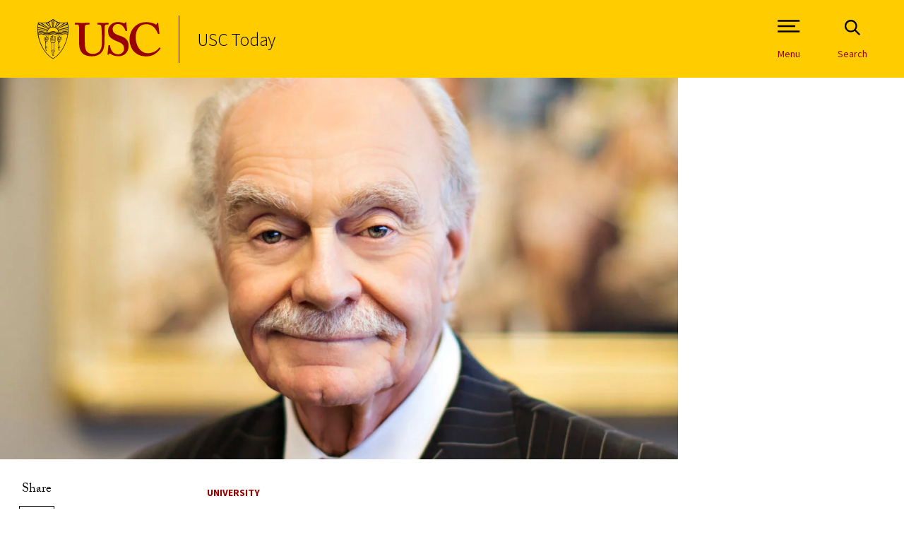

--- FILE ---
content_type: text/html; charset=UTF-8
request_url: https://today.usc.edu/usc-alumni-association-names-2016-honorees/
body_size: 60090
content:

<!doctype html>
<!--[if lt IE 9]><html class="no-js no-svg ie lt-ie9 lt-ie8 lt-ie7" lang="en-US"> <![endif]-->
<!--[if IE 9]><html class="no-js no-svg ie ie9 lt-ie9 lt-ie8" lang="en-US"> <![endif]-->
<!--[if gt IE 9]><!--><html class="no-js no-svg" lang="en-US"> <!--<![endif]-->
<head>
    <meta charset="UTF-8" />
    <meta name="description" content="University of Southern California News">
    <meta http-equiv="Content-Type" content="text/html; charset=UTF-8" />
    <meta http-equiv="X-UA-Compatible" content="IE=edge"><script type="text/javascript">(window.NREUM||(NREUM={})).init={privacy:{cookies_enabled:true},ajax:{deny_list:["bam.nr-data.net"]},feature_flags:["soft_nav"],distributed_tracing:{enabled:true}};(window.NREUM||(NREUM={})).loader_config={agentID:"1134378470",accountID:"4166130",trustKey:"66686",xpid:"UAcBV1dQCBABVVNaBAcAXlYD",licenseKey:"NRJS-37496976d3a7f44e435",applicationID:"1128367822",browserID:"1134378470"};;/*! For license information please see nr-loader-spa-1.308.0.min.js.LICENSE.txt */
(()=>{var e,t,r={384:(e,t,r)=>{"use strict";r.d(t,{NT:()=>a,US:()=>u,Zm:()=>o,bQ:()=>d,dV:()=>c,pV:()=>l});var n=r(6154),i=r(1863),s=r(1910);const a={beacon:"bam.nr-data.net",errorBeacon:"bam.nr-data.net"};function o(){return n.gm.NREUM||(n.gm.NREUM={}),void 0===n.gm.newrelic&&(n.gm.newrelic=n.gm.NREUM),n.gm.NREUM}function c(){let e=o();return e.o||(e.o={ST:n.gm.setTimeout,SI:n.gm.setImmediate||n.gm.setInterval,CT:n.gm.clearTimeout,XHR:n.gm.XMLHttpRequest,REQ:n.gm.Request,EV:n.gm.Event,PR:n.gm.Promise,MO:n.gm.MutationObserver,FETCH:n.gm.fetch,WS:n.gm.WebSocket},(0,s.i)(...Object.values(e.o))),e}function d(e,t){let r=o();r.initializedAgents??={},t.initializedAt={ms:(0,i.t)(),date:new Date},r.initializedAgents[e]=t}function u(e,t){o()[e]=t}function l(){return function(){let e=o();const t=e.info||{};e.info={beacon:a.beacon,errorBeacon:a.errorBeacon,...t}}(),function(){let e=o();const t=e.init||{};e.init={...t}}(),c(),function(){let e=o();const t=e.loader_config||{};e.loader_config={...t}}(),o()}},782:(e,t,r)=>{"use strict";r.d(t,{T:()=>n});const n=r(860).K7.pageViewTiming},860:(e,t,r)=>{"use strict";r.d(t,{$J:()=>u,K7:()=>c,P3:()=>d,XX:()=>i,Yy:()=>o,df:()=>s,qY:()=>n,v4:()=>a});const n="events",i="jserrors",s="browser/blobs",a="rum",o="browser/logs",c={ajax:"ajax",genericEvents:"generic_events",jserrors:i,logging:"logging",metrics:"metrics",pageAction:"page_action",pageViewEvent:"page_view_event",pageViewTiming:"page_view_timing",sessionReplay:"session_replay",sessionTrace:"session_trace",softNav:"soft_navigations",spa:"spa"},d={[c.pageViewEvent]:1,[c.pageViewTiming]:2,[c.metrics]:3,[c.jserrors]:4,[c.spa]:5,[c.ajax]:6,[c.sessionTrace]:7,[c.softNav]:8,[c.sessionReplay]:9,[c.logging]:10,[c.genericEvents]:11},u={[c.pageViewEvent]:a,[c.pageViewTiming]:n,[c.ajax]:n,[c.spa]:n,[c.softNav]:n,[c.metrics]:i,[c.jserrors]:i,[c.sessionTrace]:s,[c.sessionReplay]:s,[c.logging]:o,[c.genericEvents]:"ins"}},944:(e,t,r)=>{"use strict";r.d(t,{R:()=>i});var n=r(3241);function i(e,t){"function"==typeof console.debug&&(console.debug("New Relic Warning: https://github.com/newrelic/newrelic-browser-agent/blob/main/docs/warning-codes.md#".concat(e),t),(0,n.W)({agentIdentifier:null,drained:null,type:"data",name:"warn",feature:"warn",data:{code:e,secondary:t}}))}},993:(e,t,r)=>{"use strict";r.d(t,{A$:()=>s,ET:()=>a,TZ:()=>o,p_:()=>i});var n=r(860);const i={ERROR:"ERROR",WARN:"WARN",INFO:"INFO",DEBUG:"DEBUG",TRACE:"TRACE"},s={OFF:0,ERROR:1,WARN:2,INFO:3,DEBUG:4,TRACE:5},a="log",o=n.K7.logging},1541:(e,t,r)=>{"use strict";r.d(t,{U:()=>i,f:()=>n});const n={MFE:"MFE",BA:"BA"};function i(e,t){if(2!==t?.harvestEndpointVersion)return{};const r=t.agentRef.runtime.appMetadata.agents[0].entityGuid;return e?{"source.id":e.id,"source.name":e.name,"source.type":e.type,"parent.id":e.parent?.id||r,"parent.type":e.parent?.type||n.BA}:{"entity.guid":r,appId:t.agentRef.info.applicationID}}},1687:(e,t,r)=>{"use strict";r.d(t,{Ak:()=>d,Ze:()=>h,x3:()=>u});var n=r(3241),i=r(7836),s=r(3606),a=r(860),o=r(2646);const c={};function d(e,t){const r={staged:!1,priority:a.P3[t]||0};l(e),c[e].get(t)||c[e].set(t,r)}function u(e,t){e&&c[e]&&(c[e].get(t)&&c[e].delete(t),p(e,t,!1),c[e].size&&f(e))}function l(e){if(!e)throw new Error("agentIdentifier required");c[e]||(c[e]=new Map)}function h(e="",t="feature",r=!1){if(l(e),!e||!c[e].get(t)||r)return p(e,t);c[e].get(t).staged=!0,f(e)}function f(e){const t=Array.from(c[e]);t.every(([e,t])=>t.staged)&&(t.sort((e,t)=>e[1].priority-t[1].priority),t.forEach(([t])=>{c[e].delete(t),p(e,t)}))}function p(e,t,r=!0){const a=e?i.ee.get(e):i.ee,c=s.i.handlers;if(!a.aborted&&a.backlog&&c){if((0,n.W)({agentIdentifier:e,type:"lifecycle",name:"drain",feature:t}),r){const e=a.backlog[t],r=c[t];if(r){for(let t=0;e&&t<e.length;++t)g(e[t],r);Object.entries(r).forEach(([e,t])=>{Object.values(t||{}).forEach(t=>{t[0]?.on&&t[0]?.context()instanceof o.y&&t[0].on(e,t[1])})})}}a.isolatedBacklog||delete c[t],a.backlog[t]=null,a.emit("drain-"+t,[])}}function g(e,t){var r=e[1];Object.values(t[r]||{}).forEach(t=>{var r=e[0];if(t[0]===r){var n=t[1],i=e[3],s=e[2];n.apply(i,s)}})}},1738:(e,t,r)=>{"use strict";r.d(t,{U:()=>f,Y:()=>h});var n=r(3241),i=r(9908),s=r(1863),a=r(944),o=r(5701),c=r(3969),d=r(8362),u=r(860),l=r(4261);function h(e,t,r,s){const h=s||r;!h||h[e]&&h[e]!==d.d.prototype[e]||(h[e]=function(){(0,i.p)(c.xV,["API/"+e+"/called"],void 0,u.K7.metrics,r.ee),(0,n.W)({agentIdentifier:r.agentIdentifier,drained:!!o.B?.[r.agentIdentifier],type:"data",name:"api",feature:l.Pl+e,data:{}});try{return t.apply(this,arguments)}catch(e){(0,a.R)(23,e)}})}function f(e,t,r,n,a){const o=e.info;null===r?delete o.jsAttributes[t]:o.jsAttributes[t]=r,(a||null===r)&&(0,i.p)(l.Pl+n,[(0,s.t)(),t,r],void 0,"session",e.ee)}},1741:(e,t,r)=>{"use strict";r.d(t,{W:()=>s});var n=r(944),i=r(4261);class s{#e(e,...t){if(this[e]!==s.prototype[e])return this[e](...t);(0,n.R)(35,e)}addPageAction(e,t){return this.#e(i.hG,e,t)}register(e){return this.#e(i.eY,e)}recordCustomEvent(e,t){return this.#e(i.fF,e,t)}setPageViewName(e,t){return this.#e(i.Fw,e,t)}setCustomAttribute(e,t,r){return this.#e(i.cD,e,t,r)}noticeError(e,t){return this.#e(i.o5,e,t)}setUserId(e,t=!1){return this.#e(i.Dl,e,t)}setApplicationVersion(e){return this.#e(i.nb,e)}setErrorHandler(e){return this.#e(i.bt,e)}addRelease(e,t){return this.#e(i.k6,e,t)}log(e,t){return this.#e(i.$9,e,t)}start(){return this.#e(i.d3)}finished(e){return this.#e(i.BL,e)}recordReplay(){return this.#e(i.CH)}pauseReplay(){return this.#e(i.Tb)}addToTrace(e){return this.#e(i.U2,e)}setCurrentRouteName(e){return this.#e(i.PA,e)}interaction(e){return this.#e(i.dT,e)}wrapLogger(e,t,r){return this.#e(i.Wb,e,t,r)}measure(e,t){return this.#e(i.V1,e,t)}consent(e){return this.#e(i.Pv,e)}}},1863:(e,t,r)=>{"use strict";function n(){return Math.floor(performance.now())}r.d(t,{t:()=>n})},1910:(e,t,r)=>{"use strict";r.d(t,{i:()=>s});var n=r(944);const i=new Map;function s(...e){return e.every(e=>{if(i.has(e))return i.get(e);const t="function"==typeof e?e.toString():"",r=t.includes("[native code]"),s=t.includes("nrWrapper");return r||s||(0,n.R)(64,e?.name||t),i.set(e,r),r})}},2555:(e,t,r)=>{"use strict";r.d(t,{D:()=>o,f:()=>a});var n=r(384),i=r(8122);const s={beacon:n.NT.beacon,errorBeacon:n.NT.errorBeacon,licenseKey:void 0,applicationID:void 0,sa:void 0,queueTime:void 0,applicationTime:void 0,ttGuid:void 0,user:void 0,account:void 0,product:void 0,extra:void 0,jsAttributes:{},userAttributes:void 0,atts:void 0,transactionName:void 0,tNamePlain:void 0};function a(e){try{return!!e.licenseKey&&!!e.errorBeacon&&!!e.applicationID}catch(e){return!1}}const o=e=>(0,i.a)(e,s)},2614:(e,t,r)=>{"use strict";r.d(t,{BB:()=>a,H3:()=>n,g:()=>d,iL:()=>c,tS:()=>o,uh:()=>i,wk:()=>s});const n="NRBA",i="SESSION",s=144e5,a=18e5,o={STARTED:"session-started",PAUSE:"session-pause",RESET:"session-reset",RESUME:"session-resume",UPDATE:"session-update"},c={SAME_TAB:"same-tab",CROSS_TAB:"cross-tab"},d={OFF:0,FULL:1,ERROR:2}},2646:(e,t,r)=>{"use strict";r.d(t,{y:()=>n});class n{constructor(e){this.contextId=e}}},2843:(e,t,r)=>{"use strict";r.d(t,{G:()=>s,u:()=>i});var n=r(3878);function i(e,t=!1,r,i){(0,n.DD)("visibilitychange",function(){if(t)return void("hidden"===document.visibilityState&&e());e(document.visibilityState)},r,i)}function s(e,t,r){(0,n.sp)("pagehide",e,t,r)}},3241:(e,t,r)=>{"use strict";r.d(t,{W:()=>s});var n=r(6154);const i="newrelic";function s(e={}){try{n.gm.dispatchEvent(new CustomEvent(i,{detail:e}))}catch(e){}}},3304:(e,t,r)=>{"use strict";r.d(t,{A:()=>s});var n=r(7836);const i=()=>{const e=new WeakSet;return(t,r)=>{if("object"==typeof r&&null!==r){if(e.has(r))return;e.add(r)}return r}};function s(e){try{return JSON.stringify(e,i())??""}catch(e){try{n.ee.emit("internal-error",[e])}catch(e){}return""}}},3333:(e,t,r)=>{"use strict";r.d(t,{$v:()=>u,TZ:()=>n,Xh:()=>c,Zp:()=>i,kd:()=>d,mq:()=>o,nf:()=>a,qN:()=>s});const n=r(860).K7.genericEvents,i=["auxclick","click","copy","keydown","paste","scrollend"],s=["focus","blur"],a=4,o=1e3,c=2e3,d=["PageAction","UserAction","BrowserPerformance"],u={RESOURCES:"experimental.resources",REGISTER:"register"}},3434:(e,t,r)=>{"use strict";r.d(t,{Jt:()=>s,YM:()=>d});var n=r(7836),i=r(5607);const s="nr@original:".concat(i.W),a=50;var o=Object.prototype.hasOwnProperty,c=!1;function d(e,t){return e||(e=n.ee),r.inPlace=function(e,t,n,i,s){n||(n="");const a="-"===n.charAt(0);for(let o=0;o<t.length;o++){const c=t[o],d=e[c];l(d)||(e[c]=r(d,a?c+n:n,i,c,s))}},r.flag=s,r;function r(t,r,n,c,d){return l(t)?t:(r||(r=""),nrWrapper[s]=t,function(e,t,r){if(Object.defineProperty&&Object.keys)try{return Object.keys(e).forEach(function(r){Object.defineProperty(t,r,{get:function(){return e[r]},set:function(t){return e[r]=t,t}})}),t}catch(e){u([e],r)}for(var n in e)o.call(e,n)&&(t[n]=e[n])}(t,nrWrapper,e),nrWrapper);function nrWrapper(){var s,o,l,h;let f;try{o=this,s=[...arguments],l="function"==typeof n?n(s,o):n||{}}catch(t){u([t,"",[s,o,c],l],e)}i(r+"start",[s,o,c],l,d);const p=performance.now();let g;try{return h=t.apply(o,s),g=performance.now(),h}catch(e){throw g=performance.now(),i(r+"err",[s,o,e],l,d),f=e,f}finally{const e=g-p,t={start:p,end:g,duration:e,isLongTask:e>=a,methodName:c,thrownError:f};t.isLongTask&&i("long-task",[t,o],l,d),i(r+"end",[s,o,h],l,d)}}}function i(r,n,i,s){if(!c||t){var a=c;c=!0;try{e.emit(r,n,i,t,s)}catch(t){u([t,r,n,i],e)}c=a}}}function u(e,t){t||(t=n.ee);try{t.emit("internal-error",e)}catch(e){}}function l(e){return!(e&&"function"==typeof e&&e.apply&&!e[s])}},3606:(e,t,r)=>{"use strict";r.d(t,{i:()=>s});var n=r(9908);s.on=a;var i=s.handlers={};function s(e,t,r,s){a(s||n.d,i,e,t,r)}function a(e,t,r,i,s){s||(s="feature"),e||(e=n.d);var a=t[s]=t[s]||{};(a[r]=a[r]||[]).push([e,i])}},3738:(e,t,r)=>{"use strict";r.d(t,{He:()=>i,Kp:()=>o,Lc:()=>d,Rz:()=>u,TZ:()=>n,bD:()=>s,d3:()=>a,jx:()=>l,sl:()=>h,uP:()=>c});const n=r(860).K7.sessionTrace,i="bstResource",s="resource",a="-start",o="-end",c="fn"+a,d="fn"+o,u="pushState",l=1e3,h=3e4},3785:(e,t,r)=>{"use strict";r.d(t,{R:()=>c,b:()=>d});var n=r(9908),i=r(1863),s=r(860),a=r(3969),o=r(993);function c(e,t,r={},c=o.p_.INFO,d=!0,u,l=(0,i.t)()){(0,n.p)(a.xV,["API/logging/".concat(c.toLowerCase(),"/called")],void 0,s.K7.metrics,e),(0,n.p)(o.ET,[l,t,r,c,d,u],void 0,s.K7.logging,e)}function d(e){return"string"==typeof e&&Object.values(o.p_).some(t=>t===e.toUpperCase().trim())}},3878:(e,t,r)=>{"use strict";function n(e,t){return{capture:e,passive:!1,signal:t}}function i(e,t,r=!1,i){window.addEventListener(e,t,n(r,i))}function s(e,t,r=!1,i){document.addEventListener(e,t,n(r,i))}r.d(t,{DD:()=>s,jT:()=>n,sp:()=>i})},3962:(e,t,r)=>{"use strict";r.d(t,{AM:()=>a,O2:()=>l,OV:()=>s,Qu:()=>h,TZ:()=>c,ih:()=>f,pP:()=>o,t1:()=>u,tC:()=>i,wD:()=>d});var n=r(860);const i=["click","keydown","submit"],s="popstate",a="api",o="initialPageLoad",c=n.K7.softNav,d=5e3,u=500,l={INITIAL_PAGE_LOAD:"",ROUTE_CHANGE:1,UNSPECIFIED:2},h={INTERACTION:1,AJAX:2,CUSTOM_END:3,CUSTOM_TRACER:4},f={IP:"in progress",PF:"pending finish",FIN:"finished",CAN:"cancelled"}},3969:(e,t,r)=>{"use strict";r.d(t,{TZ:()=>n,XG:()=>o,rs:()=>i,xV:()=>a,z_:()=>s});const n=r(860).K7.metrics,i="sm",s="cm",a="storeSupportabilityMetrics",o="storeEventMetrics"},4234:(e,t,r)=>{"use strict";r.d(t,{W:()=>s});var n=r(7836),i=r(1687);class s{constructor(e,t){this.agentIdentifier=e,this.ee=n.ee.get(e),this.featureName=t,this.blocked=!1}deregisterDrain(){(0,i.x3)(this.agentIdentifier,this.featureName)}}},4261:(e,t,r)=>{"use strict";r.d(t,{$9:()=>u,BL:()=>c,CH:()=>p,Dl:()=>R,Fw:()=>w,PA:()=>v,Pl:()=>n,Pv:()=>A,Tb:()=>h,U2:()=>a,V1:()=>E,Wb:()=>T,bt:()=>y,cD:()=>b,d3:()=>x,dT:()=>d,eY:()=>g,fF:()=>f,hG:()=>s,hw:()=>i,k6:()=>o,nb:()=>m,o5:()=>l});const n="api-",i=n+"ixn-",s="addPageAction",a="addToTrace",o="addRelease",c="finished",d="interaction",u="log",l="noticeError",h="pauseReplay",f="recordCustomEvent",p="recordReplay",g="register",m="setApplicationVersion",v="setCurrentRouteName",b="setCustomAttribute",y="setErrorHandler",w="setPageViewName",R="setUserId",x="start",T="wrapLogger",E="measure",A="consent"},5205:(e,t,r)=>{"use strict";r.d(t,{j:()=>S});var n=r(384),i=r(1741);var s=r(2555),a=r(3333);const o=e=>{if(!e||"string"!=typeof e)return!1;try{document.createDocumentFragment().querySelector(e)}catch{return!1}return!0};var c=r(2614),d=r(944),u=r(8122);const l="[data-nr-mask]",h=e=>(0,u.a)(e,(()=>{const e={feature_flags:[],experimental:{allow_registered_children:!1,resources:!1},mask_selector:"*",block_selector:"[data-nr-block]",mask_input_options:{color:!1,date:!1,"datetime-local":!1,email:!1,month:!1,number:!1,range:!1,search:!1,tel:!1,text:!1,time:!1,url:!1,week:!1,textarea:!1,select:!1,password:!0}};return{ajax:{deny_list:void 0,block_internal:!0,enabled:!0,autoStart:!0},api:{get allow_registered_children(){return e.feature_flags.includes(a.$v.REGISTER)||e.experimental.allow_registered_children},set allow_registered_children(t){e.experimental.allow_registered_children=t},duplicate_registered_data:!1},browser_consent_mode:{enabled:!1},distributed_tracing:{enabled:void 0,exclude_newrelic_header:void 0,cors_use_newrelic_header:void 0,cors_use_tracecontext_headers:void 0,allowed_origins:void 0},get feature_flags(){return e.feature_flags},set feature_flags(t){e.feature_flags=t},generic_events:{enabled:!0,autoStart:!0},harvest:{interval:30},jserrors:{enabled:!0,autoStart:!0},logging:{enabled:!0,autoStart:!0},metrics:{enabled:!0,autoStart:!0},obfuscate:void 0,page_action:{enabled:!0},page_view_event:{enabled:!0,autoStart:!0},page_view_timing:{enabled:!0,autoStart:!0},performance:{capture_marks:!1,capture_measures:!1,capture_detail:!0,resources:{get enabled(){return e.feature_flags.includes(a.$v.RESOURCES)||e.experimental.resources},set enabled(t){e.experimental.resources=t},asset_types:[],first_party_domains:[],ignore_newrelic:!0}},privacy:{cookies_enabled:!0},proxy:{assets:void 0,beacon:void 0},session:{expiresMs:c.wk,inactiveMs:c.BB},session_replay:{autoStart:!0,enabled:!1,preload:!1,sampling_rate:10,error_sampling_rate:100,collect_fonts:!1,inline_images:!1,fix_stylesheets:!0,mask_all_inputs:!0,get mask_text_selector(){return e.mask_selector},set mask_text_selector(t){o(t)?e.mask_selector="".concat(t,",").concat(l):""===t||null===t?e.mask_selector=l:(0,d.R)(5,t)},get block_class(){return"nr-block"},get ignore_class(){return"nr-ignore"},get mask_text_class(){return"nr-mask"},get block_selector(){return e.block_selector},set block_selector(t){o(t)?e.block_selector+=",".concat(t):""!==t&&(0,d.R)(6,t)},get mask_input_options(){return e.mask_input_options},set mask_input_options(t){t&&"object"==typeof t?e.mask_input_options={...t,password:!0}:(0,d.R)(7,t)}},session_trace:{enabled:!0,autoStart:!0},soft_navigations:{enabled:!0,autoStart:!0},spa:{enabled:!0,autoStart:!0},ssl:void 0,user_actions:{enabled:!0,elementAttributes:["id","className","tagName","type"]}}})());var f=r(6154),p=r(9324);let g=0;const m={buildEnv:p.F3,distMethod:p.Xs,version:p.xv,originTime:f.WN},v={consented:!1},b={appMetadata:{},get consented(){return this.session?.state?.consent||v.consented},set consented(e){v.consented=e},customTransaction:void 0,denyList:void 0,disabled:!1,harvester:void 0,isolatedBacklog:!1,isRecording:!1,loaderType:void 0,maxBytes:3e4,obfuscator:void 0,onerror:void 0,ptid:void 0,releaseIds:{},session:void 0,timeKeeper:void 0,registeredEntities:[],jsAttributesMetadata:{bytes:0},get harvestCount(){return++g}},y=e=>{const t=(0,u.a)(e,b),r=Object.keys(m).reduce((e,t)=>(e[t]={value:m[t],writable:!1,configurable:!0,enumerable:!0},e),{});return Object.defineProperties(t,r)};var w=r(5701);const R=e=>{const t=e.startsWith("http");e+="/",r.p=t?e:"https://"+e};var x=r(7836),T=r(3241);const E={accountID:void 0,trustKey:void 0,agentID:void 0,licenseKey:void 0,applicationID:void 0,xpid:void 0},A=e=>(0,u.a)(e,E),_=new Set;function S(e,t={},r,a){let{init:o,info:c,loader_config:d,runtime:u={},exposed:l=!0}=t;if(!c){const e=(0,n.pV)();o=e.init,c=e.info,d=e.loader_config}e.init=h(o||{}),e.loader_config=A(d||{}),c.jsAttributes??={},f.bv&&(c.jsAttributes.isWorker=!0),e.info=(0,s.D)(c);const p=e.init,g=[c.beacon,c.errorBeacon];_.has(e.agentIdentifier)||(p.proxy.assets&&(R(p.proxy.assets),g.push(p.proxy.assets)),p.proxy.beacon&&g.push(p.proxy.beacon),e.beacons=[...g],function(e){const t=(0,n.pV)();Object.getOwnPropertyNames(i.W.prototype).forEach(r=>{const n=i.W.prototype[r];if("function"!=typeof n||"constructor"===n)return;let s=t[r];e[r]&&!1!==e.exposed&&"micro-agent"!==e.runtime?.loaderType&&(t[r]=(...t)=>{const n=e[r](...t);return s?s(...t):n})})}(e),(0,n.US)("activatedFeatures",w.B)),u.denyList=[...p.ajax.deny_list||[],...p.ajax.block_internal?g:[]],u.ptid=e.agentIdentifier,u.loaderType=r,e.runtime=y(u),_.has(e.agentIdentifier)||(e.ee=x.ee.get(e.agentIdentifier),e.exposed=l,(0,T.W)({agentIdentifier:e.agentIdentifier,drained:!!w.B?.[e.agentIdentifier],type:"lifecycle",name:"initialize",feature:void 0,data:e.config})),_.add(e.agentIdentifier)}},5270:(e,t,r)=>{"use strict";r.d(t,{Aw:()=>a,SR:()=>s,rF:()=>o});var n=r(384),i=r(7767);function s(e){return!!(0,n.dV)().o.MO&&(0,i.V)(e)&&!0===e?.session_trace.enabled}function a(e){return!0===e?.session_replay.preload&&s(e)}function o(e,t){try{if("string"==typeof t?.type){if("password"===t.type.toLowerCase())return"*".repeat(e?.length||0);if(void 0!==t?.dataset?.nrUnmask||t?.classList?.contains("nr-unmask"))return e}}catch(e){}return"string"==typeof e?e.replace(/[\S]/g,"*"):"*".repeat(e?.length||0)}},5289:(e,t,r)=>{"use strict";r.d(t,{GG:()=>a,Qr:()=>c,sB:()=>o});var n=r(3878),i=r(6389);function s(){return"undefined"==typeof document||"complete"===document.readyState}function a(e,t){if(s())return e();const r=(0,i.J)(e),a=setInterval(()=>{s()&&(clearInterval(a),r())},500);(0,n.sp)("load",r,t)}function o(e){if(s())return e();(0,n.DD)("DOMContentLoaded",e)}function c(e){if(s())return e();(0,n.sp)("popstate",e)}},5607:(e,t,r)=>{"use strict";r.d(t,{W:()=>n});const n=(0,r(9566).bz)()},5701:(e,t,r)=>{"use strict";r.d(t,{B:()=>s,t:()=>a});var n=r(3241);const i=new Set,s={};function a(e,t){const r=t.agentIdentifier;s[r]??={},e&&"object"==typeof e&&(i.has(r)||(t.ee.emit("rumresp",[e]),s[r]=e,i.add(r),(0,n.W)({agentIdentifier:r,loaded:!0,drained:!0,type:"lifecycle",name:"load",feature:void 0,data:e})))}},6154:(e,t,r)=>{"use strict";r.d(t,{OF:()=>d,RI:()=>i,WN:()=>h,bv:()=>s,eN:()=>f,gm:()=>a,lR:()=>l,m:()=>c,mw:()=>o,sb:()=>u});var n=r(1863);const i="undefined"!=typeof window&&!!window.document,s="undefined"!=typeof WorkerGlobalScope&&("undefined"!=typeof self&&self instanceof WorkerGlobalScope&&self.navigator instanceof WorkerNavigator||"undefined"!=typeof globalThis&&globalThis instanceof WorkerGlobalScope&&globalThis.navigator instanceof WorkerNavigator),a=i?window:"undefined"!=typeof WorkerGlobalScope&&("undefined"!=typeof self&&self instanceof WorkerGlobalScope&&self||"undefined"!=typeof globalThis&&globalThis instanceof WorkerGlobalScope&&globalThis),o=Boolean("hidden"===a?.document?.visibilityState),c=""+a?.location,d=/iPad|iPhone|iPod/.test(a.navigator?.userAgent),u=d&&"undefined"==typeof SharedWorker,l=(()=>{const e=a.navigator?.userAgent?.match(/Firefox[/\s](\d+\.\d+)/);return Array.isArray(e)&&e.length>=2?+e[1]:0})(),h=Date.now()-(0,n.t)(),f=()=>"undefined"!=typeof PerformanceNavigationTiming&&a?.performance?.getEntriesByType("navigation")?.[0]?.responseStart},6344:(e,t,r)=>{"use strict";r.d(t,{BB:()=>u,Qb:()=>l,TZ:()=>i,Ug:()=>a,Vh:()=>s,_s:()=>o,bc:()=>d,yP:()=>c});var n=r(2614);const i=r(860).K7.sessionReplay,s="errorDuringReplay",a=.12,o={DomContentLoaded:0,Load:1,FullSnapshot:2,IncrementalSnapshot:3,Meta:4,Custom:5},c={[n.g.ERROR]:15e3,[n.g.FULL]:3e5,[n.g.OFF]:0},d={RESET:{message:"Session was reset",sm:"Reset"},IMPORT:{message:"Recorder failed to import",sm:"Import"},TOO_MANY:{message:"429: Too Many Requests",sm:"Too-Many"},TOO_BIG:{message:"Payload was too large",sm:"Too-Big"},CROSS_TAB:{message:"Session Entity was set to OFF on another tab",sm:"Cross-Tab"},ENTITLEMENTS:{message:"Session Replay is not allowed and will not be started",sm:"Entitlement"}},u=5e3,l={API:"api",RESUME:"resume",SWITCH_TO_FULL:"switchToFull",INITIALIZE:"initialize",PRELOAD:"preload"}},6389:(e,t,r)=>{"use strict";function n(e,t=500,r={}){const n=r?.leading||!1;let i;return(...r)=>{n&&void 0===i&&(e.apply(this,r),i=setTimeout(()=>{i=clearTimeout(i)},t)),n||(clearTimeout(i),i=setTimeout(()=>{e.apply(this,r)},t))}}function i(e){let t=!1;return(...r)=>{t||(t=!0,e.apply(this,r))}}r.d(t,{J:()=>i,s:()=>n})},6630:(e,t,r)=>{"use strict";r.d(t,{T:()=>n});const n=r(860).K7.pageViewEvent},6774:(e,t,r)=>{"use strict";r.d(t,{T:()=>n});const n=r(860).K7.jserrors},7295:(e,t,r)=>{"use strict";r.d(t,{Xv:()=>a,gX:()=>i,iW:()=>s});var n=[];function i(e){if(!e||s(e))return!1;if(0===n.length)return!0;if("*"===n[0].hostname)return!1;for(var t=0;t<n.length;t++){var r=n[t];if(r.hostname.test(e.hostname)&&r.pathname.test(e.pathname))return!1}return!0}function s(e){return void 0===e.hostname}function a(e){if(n=[],e&&e.length)for(var t=0;t<e.length;t++){let r=e[t];if(!r)continue;if("*"===r)return void(n=[{hostname:"*"}]);0===r.indexOf("http://")?r=r.substring(7):0===r.indexOf("https://")&&(r=r.substring(8));const i=r.indexOf("/");let s,a;i>0?(s=r.substring(0,i),a=r.substring(i)):(s=r,a="*");let[c]=s.split(":");n.push({hostname:o(c),pathname:o(a,!0)})}}function o(e,t=!1){const r=e.replace(/[.+?^${}()|[\]\\]/g,e=>"\\"+e).replace(/\*/g,".*?");return new RegExp((t?"^":"")+r+"$")}},7485:(e,t,r)=>{"use strict";r.d(t,{D:()=>i});var n=r(6154);function i(e){if(0===(e||"").indexOf("data:"))return{protocol:"data"};try{const t=new URL(e,location.href),r={port:t.port,hostname:t.hostname,pathname:t.pathname,search:t.search,protocol:t.protocol.slice(0,t.protocol.indexOf(":")),sameOrigin:t.protocol===n.gm?.location?.protocol&&t.host===n.gm?.location?.host};return r.port&&""!==r.port||("http:"===t.protocol&&(r.port="80"),"https:"===t.protocol&&(r.port="443")),r.pathname&&""!==r.pathname?r.pathname.startsWith("/")||(r.pathname="/".concat(r.pathname)):r.pathname="/",r}catch(e){return{}}}},7699:(e,t,r)=>{"use strict";r.d(t,{It:()=>s,KC:()=>o,No:()=>i,qh:()=>a});var n=r(860);const i=16e3,s=1e6,a="SESSION_ERROR",o={[n.K7.logging]:!0,[n.K7.genericEvents]:!1,[n.K7.jserrors]:!1,[n.K7.ajax]:!1}},7767:(e,t,r)=>{"use strict";r.d(t,{V:()=>i});var n=r(6154);const i=e=>n.RI&&!0===e?.privacy.cookies_enabled},7836:(e,t,r)=>{"use strict";r.d(t,{P:()=>o,ee:()=>c});var n=r(384),i=r(8990),s=r(2646),a=r(5607);const o="nr@context:".concat(a.W),c=function e(t,r){var n={},a={},u={},l=!1;try{l=16===r.length&&d.initializedAgents?.[r]?.runtime.isolatedBacklog}catch(e){}var h={on:p,addEventListener:p,removeEventListener:function(e,t){var r=n[e];if(!r)return;for(var i=0;i<r.length;i++)r[i]===t&&r.splice(i,1)},emit:function(e,r,n,i,s){!1!==s&&(s=!0);if(c.aborted&&!i)return;t&&s&&t.emit(e,r,n);var o=f(n);g(e).forEach(e=>{e.apply(o,r)});var d=v()[a[e]];d&&d.push([h,e,r,o]);return o},get:m,listeners:g,context:f,buffer:function(e,t){const r=v();if(t=t||"feature",h.aborted)return;Object.entries(e||{}).forEach(([e,n])=>{a[n]=t,t in r||(r[t]=[])})},abort:function(){h._aborted=!0,Object.keys(h.backlog).forEach(e=>{delete h.backlog[e]})},isBuffering:function(e){return!!v()[a[e]]},debugId:r,backlog:l?{}:t&&"object"==typeof t.backlog?t.backlog:{},isolatedBacklog:l};return Object.defineProperty(h,"aborted",{get:()=>{let e=h._aborted||!1;return e||(t&&(e=t.aborted),e)}}),h;function f(e){return e&&e instanceof s.y?e:e?(0,i.I)(e,o,()=>new s.y(o)):new s.y(o)}function p(e,t){n[e]=g(e).concat(t)}function g(e){return n[e]||[]}function m(t){return u[t]=u[t]||e(h,t)}function v(){return h.backlog}}(void 0,"globalEE"),d=(0,n.Zm)();d.ee||(d.ee=c)},8122:(e,t,r)=>{"use strict";r.d(t,{a:()=>i});var n=r(944);function i(e,t){try{if(!e||"object"!=typeof e)return(0,n.R)(3);if(!t||"object"!=typeof t)return(0,n.R)(4);const r=Object.create(Object.getPrototypeOf(t),Object.getOwnPropertyDescriptors(t)),s=0===Object.keys(r).length?e:r;for(let a in s)if(void 0!==e[a])try{if(null===e[a]){r[a]=null;continue}Array.isArray(e[a])&&Array.isArray(t[a])?r[a]=Array.from(new Set([...e[a],...t[a]])):"object"==typeof e[a]&&"object"==typeof t[a]?r[a]=i(e[a],t[a]):r[a]=e[a]}catch(e){r[a]||(0,n.R)(1,e)}return r}catch(e){(0,n.R)(2,e)}}},8139:(e,t,r)=>{"use strict";r.d(t,{u:()=>h});var n=r(7836),i=r(3434),s=r(8990),a=r(6154);const o={},c=a.gm.XMLHttpRequest,d="addEventListener",u="removeEventListener",l="nr@wrapped:".concat(n.P);function h(e){var t=function(e){return(e||n.ee).get("events")}(e);if(o[t.debugId]++)return t;o[t.debugId]=1;var r=(0,i.YM)(t,!0);function h(e){r.inPlace(e,[d,u],"-",p)}function p(e,t){return e[1]}return"getPrototypeOf"in Object&&(a.RI&&f(document,h),c&&f(c.prototype,h),f(a.gm,h)),t.on(d+"-start",function(e,t){var n=e[1];if(null!==n&&("function"==typeof n||"object"==typeof n)&&"newrelic"!==e[0]){var i=(0,s.I)(n,l,function(){var e={object:function(){if("function"!=typeof n.handleEvent)return;return n.handleEvent.apply(n,arguments)},function:n}[typeof n];return e?r(e,"fn-",null,e.name||"anonymous"):n});this.wrapped=e[1]=i}}),t.on(u+"-start",function(e){e[1]=this.wrapped||e[1]}),t}function f(e,t,...r){let n=e;for(;"object"==typeof n&&!Object.prototype.hasOwnProperty.call(n,d);)n=Object.getPrototypeOf(n);n&&t(n,...r)}},8362:(e,t,r)=>{"use strict";r.d(t,{d:()=>s});var n=r(9566),i=r(1741);class s extends i.W{agentIdentifier=(0,n.LA)(16)}},8374:(e,t,r)=>{r.nc=(()=>{try{return document?.currentScript?.nonce}catch(e){}return""})()},8990:(e,t,r)=>{"use strict";r.d(t,{I:()=>i});var n=Object.prototype.hasOwnProperty;function i(e,t,r){if(n.call(e,t))return e[t];var i=r();if(Object.defineProperty&&Object.keys)try{return Object.defineProperty(e,t,{value:i,writable:!0,enumerable:!1}),i}catch(e){}return e[t]=i,i}},9119:(e,t,r)=>{"use strict";r.d(t,{L:()=>s});var n=/([^?#]*)[^#]*(#[^?]*|$).*/,i=/([^?#]*)().*/;function s(e,t){return e?e.replace(t?n:i,"$1$2"):e}},9300:(e,t,r)=>{"use strict";r.d(t,{T:()=>n});const n=r(860).K7.ajax},9324:(e,t,r)=>{"use strict";r.d(t,{AJ:()=>a,F3:()=>i,Xs:()=>s,Yq:()=>o,xv:()=>n});const n="1.308.0",i="PROD",s="CDN",a="@newrelic/rrweb",o="1.0.1"},9566:(e,t,r)=>{"use strict";r.d(t,{LA:()=>o,ZF:()=>c,bz:()=>a,el:()=>d});var n=r(6154);const i="xxxxxxxx-xxxx-4xxx-yxxx-xxxxxxxxxxxx";function s(e,t){return e?15&e[t]:16*Math.random()|0}function a(){const e=n.gm?.crypto||n.gm?.msCrypto;let t,r=0;return e&&e.getRandomValues&&(t=e.getRandomValues(new Uint8Array(30))),i.split("").map(e=>"x"===e?s(t,r++).toString(16):"y"===e?(3&s()|8).toString(16):e).join("")}function o(e){const t=n.gm?.crypto||n.gm?.msCrypto;let r,i=0;t&&t.getRandomValues&&(r=t.getRandomValues(new Uint8Array(e)));const a=[];for(var o=0;o<e;o++)a.push(s(r,i++).toString(16));return a.join("")}function c(){return o(16)}function d(){return o(32)}},9908:(e,t,r)=>{"use strict";r.d(t,{d:()=>n,p:()=>i});var n=r(7836).ee.get("handle");function i(e,t,r,i,s){s?(s.buffer([e],i),s.emit(e,t,r)):(n.buffer([e],i),n.emit(e,t,r))}}},n={};function i(e){var t=n[e];if(void 0!==t)return t.exports;var s=n[e]={exports:{}};return r[e](s,s.exports,i),s.exports}i.m=r,i.d=(e,t)=>{for(var r in t)i.o(t,r)&&!i.o(e,r)&&Object.defineProperty(e,r,{enumerable:!0,get:t[r]})},i.f={},i.e=e=>Promise.all(Object.keys(i.f).reduce((t,r)=>(i.f[r](e,t),t),[])),i.u=e=>({212:"nr-spa-compressor",249:"nr-spa-recorder",478:"nr-spa"}[e]+"-1.308.0.min.js"),i.o=(e,t)=>Object.prototype.hasOwnProperty.call(e,t),e={},t="NRBA-1.308.0.PROD:",i.l=(r,n,s,a)=>{if(e[r])e[r].push(n);else{var o,c;if(void 0!==s)for(var d=document.getElementsByTagName("script"),u=0;u<d.length;u++){var l=d[u];if(l.getAttribute("src")==r||l.getAttribute("data-webpack")==t+s){o=l;break}}if(!o){c=!0;var h={478:"sha512-RSfSVnmHk59T/uIPbdSE0LPeqcEdF4/+XhfJdBuccH5rYMOEZDhFdtnh6X6nJk7hGpzHd9Ujhsy7lZEz/ORYCQ==",249:"sha512-ehJXhmntm85NSqW4MkhfQqmeKFulra3klDyY0OPDUE+sQ3GokHlPh1pmAzuNy//3j4ac6lzIbmXLvGQBMYmrkg==",212:"sha512-B9h4CR46ndKRgMBcK+j67uSR2RCnJfGefU+A7FrgR/k42ovXy5x/MAVFiSvFxuVeEk/pNLgvYGMp1cBSK/G6Fg=="};(o=document.createElement("script")).charset="utf-8",i.nc&&o.setAttribute("nonce",i.nc),o.setAttribute("data-webpack",t+s),o.src=r,0!==o.src.indexOf(window.location.origin+"/")&&(o.crossOrigin="anonymous"),h[a]&&(o.integrity=h[a])}e[r]=[n];var f=(t,n)=>{o.onerror=o.onload=null,clearTimeout(p);var i=e[r];if(delete e[r],o.parentNode&&o.parentNode.removeChild(o),i&&i.forEach(e=>e(n)),t)return t(n)},p=setTimeout(f.bind(null,void 0,{type:"timeout",target:o}),12e4);o.onerror=f.bind(null,o.onerror),o.onload=f.bind(null,o.onload),c&&document.head.appendChild(o)}},i.r=e=>{"undefined"!=typeof Symbol&&Symbol.toStringTag&&Object.defineProperty(e,Symbol.toStringTag,{value:"Module"}),Object.defineProperty(e,"__esModule",{value:!0})},i.p="https://js-agent.newrelic.com/",(()=>{var e={38:0,788:0};i.f.j=(t,r)=>{var n=i.o(e,t)?e[t]:void 0;if(0!==n)if(n)r.push(n[2]);else{var s=new Promise((r,i)=>n=e[t]=[r,i]);r.push(n[2]=s);var a=i.p+i.u(t),o=new Error;i.l(a,r=>{if(i.o(e,t)&&(0!==(n=e[t])&&(e[t]=void 0),n)){var s=r&&("load"===r.type?"missing":r.type),a=r&&r.target&&r.target.src;o.message="Loading chunk "+t+" failed: ("+s+": "+a+")",o.name="ChunkLoadError",o.type=s,o.request=a,n[1](o)}},"chunk-"+t,t)}};var t=(t,r)=>{var n,s,[a,o,c]=r,d=0;if(a.some(t=>0!==e[t])){for(n in o)i.o(o,n)&&(i.m[n]=o[n]);if(c)c(i)}for(t&&t(r);d<a.length;d++)s=a[d],i.o(e,s)&&e[s]&&e[s][0](),e[s]=0},r=self["webpackChunk:NRBA-1.308.0.PROD"]=self["webpackChunk:NRBA-1.308.0.PROD"]||[];r.forEach(t.bind(null,0)),r.push=t.bind(null,r.push.bind(r))})(),(()=>{"use strict";i(8374);var e=i(8362),t=i(860);const r=Object.values(t.K7);var n=i(5205);var s=i(9908),a=i(1863),o=i(4261),c=i(1738);var d=i(1687),u=i(4234),l=i(5289),h=i(6154),f=i(944),p=i(5270),g=i(7767),m=i(6389),v=i(7699);class b extends u.W{constructor(e,t){super(e.agentIdentifier,t),this.agentRef=e,this.abortHandler=void 0,this.featAggregate=void 0,this.loadedSuccessfully=void 0,this.onAggregateImported=new Promise(e=>{this.loadedSuccessfully=e}),this.deferred=Promise.resolve(),!1===e.init[this.featureName].autoStart?this.deferred=new Promise((t,r)=>{this.ee.on("manual-start-all",(0,m.J)(()=>{(0,d.Ak)(e.agentIdentifier,this.featureName),t()}))}):(0,d.Ak)(e.agentIdentifier,t)}importAggregator(e,t,r={}){if(this.featAggregate)return;const n=async()=>{let n;await this.deferred;try{if((0,g.V)(e.init)){const{setupAgentSession:t}=await i.e(478).then(i.bind(i,8766));n=t(e)}}catch(e){(0,f.R)(20,e),this.ee.emit("internal-error",[e]),(0,s.p)(v.qh,[e],void 0,this.featureName,this.ee)}try{if(!this.#t(this.featureName,n,e.init))return(0,d.Ze)(this.agentIdentifier,this.featureName),void this.loadedSuccessfully(!1);const{Aggregate:i}=await t();this.featAggregate=new i(e,r),e.runtime.harvester.initializedAggregates.push(this.featAggregate),this.loadedSuccessfully(!0)}catch(e){(0,f.R)(34,e),this.abortHandler?.(),(0,d.Ze)(this.agentIdentifier,this.featureName,!0),this.loadedSuccessfully(!1),this.ee&&this.ee.abort()}};h.RI?(0,l.GG)(()=>n(),!0):n()}#t(e,r,n){if(this.blocked)return!1;switch(e){case t.K7.sessionReplay:return(0,p.SR)(n)&&!!r;case t.K7.sessionTrace:return!!r;default:return!0}}}var y=i(6630),w=i(2614),R=i(3241);class x extends b{static featureName=y.T;constructor(e){var t;super(e,y.T),this.setupInspectionEvents(e.agentIdentifier),t=e,(0,c.Y)(o.Fw,function(e,r){"string"==typeof e&&("/"!==e.charAt(0)&&(e="/"+e),t.runtime.customTransaction=(r||"http://custom.transaction")+e,(0,s.p)(o.Pl+o.Fw,[(0,a.t)()],void 0,void 0,t.ee))},t),this.importAggregator(e,()=>i.e(478).then(i.bind(i,2467)))}setupInspectionEvents(e){const t=(t,r)=>{t&&(0,R.W)({agentIdentifier:e,timeStamp:t.timeStamp,loaded:"complete"===t.target.readyState,type:"window",name:r,data:t.target.location+""})};(0,l.sB)(e=>{t(e,"DOMContentLoaded")}),(0,l.GG)(e=>{t(e,"load")}),(0,l.Qr)(e=>{t(e,"navigate")}),this.ee.on(w.tS.UPDATE,(t,r)=>{(0,R.W)({agentIdentifier:e,type:"lifecycle",name:"session",data:r})})}}var T=i(384);class E extends e.d{constructor(e){var t;(super(),h.gm)?(this.features={},(0,T.bQ)(this.agentIdentifier,this),this.desiredFeatures=new Set(e.features||[]),this.desiredFeatures.add(x),(0,n.j)(this,e,e.loaderType||"agent"),t=this,(0,c.Y)(o.cD,function(e,r,n=!1){if("string"==typeof e){if(["string","number","boolean"].includes(typeof r)||null===r)return(0,c.U)(t,e,r,o.cD,n);(0,f.R)(40,typeof r)}else(0,f.R)(39,typeof e)},t),function(e){(0,c.Y)(o.Dl,function(t,r=!1){if("string"!=typeof t&&null!==t)return void(0,f.R)(41,typeof t);const n=e.info.jsAttributes["enduser.id"];r&&null!=n&&n!==t?(0,s.p)(o.Pl+"setUserIdAndResetSession",[t],void 0,"session",e.ee):(0,c.U)(e,"enduser.id",t,o.Dl,!0)},e)}(this),function(e){(0,c.Y)(o.nb,function(t){if("string"==typeof t||null===t)return(0,c.U)(e,"application.version",t,o.nb,!1);(0,f.R)(42,typeof t)},e)}(this),function(e){(0,c.Y)(o.d3,function(){e.ee.emit("manual-start-all")},e)}(this),function(e){(0,c.Y)(o.Pv,function(t=!0){if("boolean"==typeof t){if((0,s.p)(o.Pl+o.Pv,[t],void 0,"session",e.ee),e.runtime.consented=t,t){const t=e.features.page_view_event;t.onAggregateImported.then(e=>{const r=t.featAggregate;e&&!r.sentRum&&r.sendRum()})}}else(0,f.R)(65,typeof t)},e)}(this),this.run()):(0,f.R)(21)}get config(){return{info:this.info,init:this.init,loader_config:this.loader_config,runtime:this.runtime}}get api(){return this}run(){try{const e=function(e){const t={};return r.forEach(r=>{t[r]=!!e[r]?.enabled}),t}(this.init),n=[...this.desiredFeatures];n.sort((e,r)=>t.P3[e.featureName]-t.P3[r.featureName]),n.forEach(r=>{if(!e[r.featureName]&&r.featureName!==t.K7.pageViewEvent)return;if(r.featureName===t.K7.spa)return void(0,f.R)(67);const n=function(e){switch(e){case t.K7.ajax:return[t.K7.jserrors];case t.K7.sessionTrace:return[t.K7.ajax,t.K7.pageViewEvent];case t.K7.sessionReplay:return[t.K7.sessionTrace];case t.K7.pageViewTiming:return[t.K7.pageViewEvent];default:return[]}}(r.featureName).filter(e=>!(e in this.features));n.length>0&&(0,f.R)(36,{targetFeature:r.featureName,missingDependencies:n}),this.features[r.featureName]=new r(this)})}catch(e){(0,f.R)(22,e);for(const e in this.features)this.features[e].abortHandler?.();const t=(0,T.Zm)();delete t.initializedAgents[this.agentIdentifier]?.features,delete this.sharedAggregator;return t.ee.get(this.agentIdentifier).abort(),!1}}}var A=i(2843),_=i(782);class S extends b{static featureName=_.T;constructor(e){super(e,_.T),h.RI&&((0,A.u)(()=>(0,s.p)("docHidden",[(0,a.t)()],void 0,_.T,this.ee),!0),(0,A.G)(()=>(0,s.p)("winPagehide",[(0,a.t)()],void 0,_.T,this.ee)),this.importAggregator(e,()=>i.e(478).then(i.bind(i,9917))))}}var O=i(3969);class I extends b{static featureName=O.TZ;constructor(e){super(e,O.TZ),h.RI&&document.addEventListener("securitypolicyviolation",e=>{(0,s.p)(O.xV,["Generic/CSPViolation/Detected"],void 0,this.featureName,this.ee)}),this.importAggregator(e,()=>i.e(478).then(i.bind(i,6555)))}}var N=i(6774),P=i(3878),k=i(3304);class D{constructor(e,t,r,n,i){this.name="UncaughtError",this.message="string"==typeof e?e:(0,k.A)(e),this.sourceURL=t,this.line=r,this.column=n,this.__newrelic=i}}function C(e){return M(e)?e:new D(void 0!==e?.message?e.message:e,e?.filename||e?.sourceURL,e?.lineno||e?.line,e?.colno||e?.col,e?.__newrelic,e?.cause)}function j(e){const t="Unhandled Promise Rejection: ";if(!e?.reason)return;if(M(e.reason)){try{e.reason.message.startsWith(t)||(e.reason.message=t+e.reason.message)}catch(e){}return C(e.reason)}const r=C(e.reason);return(r.message||"").startsWith(t)||(r.message=t+r.message),r}function L(e){if(e.error instanceof SyntaxError&&!/:\d+$/.test(e.error.stack?.trim())){const t=new D(e.message,e.filename,e.lineno,e.colno,e.error.__newrelic,e.cause);return t.name=SyntaxError.name,t}return M(e.error)?e.error:C(e)}function M(e){return e instanceof Error&&!!e.stack}function H(e,r,n,i,o=(0,a.t)()){"string"==typeof e&&(e=new Error(e)),(0,s.p)("err",[e,o,!1,r,n.runtime.isRecording,void 0,i],void 0,t.K7.jserrors,n.ee),(0,s.p)("uaErr",[],void 0,t.K7.genericEvents,n.ee)}var B=i(1541),K=i(993),W=i(3785);function U(e,{customAttributes:t={},level:r=K.p_.INFO}={},n,i,s=(0,a.t)()){(0,W.R)(n.ee,e,t,r,!1,i,s)}function F(e,r,n,i,c=(0,a.t)()){(0,s.p)(o.Pl+o.hG,[c,e,r,i],void 0,t.K7.genericEvents,n.ee)}function V(e,r,n,i,c=(0,a.t)()){const{start:d,end:u,customAttributes:l}=r||{},h={customAttributes:l||{}};if("object"!=typeof h.customAttributes||"string"!=typeof e||0===e.length)return void(0,f.R)(57);const p=(e,t)=>null==e?t:"number"==typeof e?e:e instanceof PerformanceMark?e.startTime:Number.NaN;if(h.start=p(d,0),h.end=p(u,c),Number.isNaN(h.start)||Number.isNaN(h.end))(0,f.R)(57);else{if(h.duration=h.end-h.start,!(h.duration<0))return(0,s.p)(o.Pl+o.V1,[h,e,i],void 0,t.K7.genericEvents,n.ee),h;(0,f.R)(58)}}function G(e,r={},n,i,c=(0,a.t)()){(0,s.p)(o.Pl+o.fF,[c,e,r,i],void 0,t.K7.genericEvents,n.ee)}function z(e){(0,c.Y)(o.eY,function(t){return Y(e,t)},e)}function Y(e,r,n){(0,f.R)(54,"newrelic.register"),r||={},r.type=B.f.MFE,r.licenseKey||=e.info.licenseKey,r.blocked=!1,r.parent=n||{},Array.isArray(r.tags)||(r.tags=[]);const i={};r.tags.forEach(e=>{"name"!==e&&"id"!==e&&(i["source.".concat(e)]=!0)}),r.isolated??=!0;let o=()=>{};const c=e.runtime.registeredEntities;if(!r.isolated){const e=c.find(({metadata:{target:{id:e}}})=>e===r.id&&!r.isolated);if(e)return e}const d=e=>{r.blocked=!0,o=e};function u(e){return"string"==typeof e&&!!e.trim()&&e.trim().length<501||"number"==typeof e}e.init.api.allow_registered_children||d((0,m.J)(()=>(0,f.R)(55))),u(r.id)&&u(r.name)||d((0,m.J)(()=>(0,f.R)(48,r)));const l={addPageAction:(t,n={})=>g(F,[t,{...i,...n},e],r),deregister:()=>{d((0,m.J)(()=>(0,f.R)(68)))},log:(t,n={})=>g(U,[t,{...n,customAttributes:{...i,...n.customAttributes||{}}},e],r),measure:(t,n={})=>g(V,[t,{...n,customAttributes:{...i,...n.customAttributes||{}}},e],r),noticeError:(t,n={})=>g(H,[t,{...i,...n},e],r),register:(t={})=>g(Y,[e,t],l.metadata.target),recordCustomEvent:(t,n={})=>g(G,[t,{...i,...n},e],r),setApplicationVersion:e=>p("application.version",e),setCustomAttribute:(e,t)=>p(e,t),setUserId:e=>p("enduser.id",e),metadata:{customAttributes:i,target:r}},h=()=>(r.blocked&&o(),r.blocked);h()||c.push(l);const p=(e,t)=>{h()||(i[e]=t)},g=(r,n,i)=>{if(h())return;const o=(0,a.t)();(0,s.p)(O.xV,["API/register/".concat(r.name,"/called")],void 0,t.K7.metrics,e.ee);try{if(e.init.api.duplicate_registered_data&&"register"!==r.name){let e=n;if(n[1]instanceof Object){const t={"child.id":i.id,"child.type":i.type};e="customAttributes"in n[1]?[n[0],{...n[1],customAttributes:{...n[1].customAttributes,...t}},...n.slice(2)]:[n[0],{...n[1],...t},...n.slice(2)]}r(...e,void 0,o)}return r(...n,i,o)}catch(e){(0,f.R)(50,e)}};return l}class Z extends b{static featureName=N.T;constructor(e){var t;super(e,N.T),t=e,(0,c.Y)(o.o5,(e,r)=>H(e,r,t),t),function(e){(0,c.Y)(o.bt,function(t){e.runtime.onerror=t},e)}(e),function(e){let t=0;(0,c.Y)(o.k6,function(e,r){++t>10||(this.runtime.releaseIds[e.slice(-200)]=(""+r).slice(-200))},e)}(e),z(e);try{this.removeOnAbort=new AbortController}catch(e){}this.ee.on("internal-error",(t,r)=>{this.abortHandler&&(0,s.p)("ierr",[C(t),(0,a.t)(),!0,{},e.runtime.isRecording,r],void 0,this.featureName,this.ee)}),h.gm.addEventListener("unhandledrejection",t=>{this.abortHandler&&(0,s.p)("err",[j(t),(0,a.t)(),!1,{unhandledPromiseRejection:1},e.runtime.isRecording],void 0,this.featureName,this.ee)},(0,P.jT)(!1,this.removeOnAbort?.signal)),h.gm.addEventListener("error",t=>{this.abortHandler&&(0,s.p)("err",[L(t),(0,a.t)(),!1,{},e.runtime.isRecording],void 0,this.featureName,this.ee)},(0,P.jT)(!1,this.removeOnAbort?.signal)),this.abortHandler=this.#r,this.importAggregator(e,()=>i.e(478).then(i.bind(i,2176)))}#r(){this.removeOnAbort?.abort(),this.abortHandler=void 0}}var q=i(8990);let X=1;function J(e){const t=typeof e;return!e||"object"!==t&&"function"!==t?-1:e===h.gm?0:(0,q.I)(e,"nr@id",function(){return X++})}function Q(e){if("string"==typeof e&&e.length)return e.length;if("object"==typeof e){if("undefined"!=typeof ArrayBuffer&&e instanceof ArrayBuffer&&e.byteLength)return e.byteLength;if("undefined"!=typeof Blob&&e instanceof Blob&&e.size)return e.size;if(!("undefined"!=typeof FormData&&e instanceof FormData))try{return(0,k.A)(e).length}catch(e){return}}}var ee=i(8139),te=i(7836),re=i(3434);const ne={},ie=["open","send"];function se(e){var t=e||te.ee;const r=function(e){return(e||te.ee).get("xhr")}(t);if(void 0===h.gm.XMLHttpRequest)return r;if(ne[r.debugId]++)return r;ne[r.debugId]=1,(0,ee.u)(t);var n=(0,re.YM)(r),i=h.gm.XMLHttpRequest,s=h.gm.MutationObserver,a=h.gm.Promise,o=h.gm.setInterval,c="readystatechange",d=["onload","onerror","onabort","onloadstart","onloadend","onprogress","ontimeout"],u=[],l=h.gm.XMLHttpRequest=function(e){const t=new i(e),s=r.context(t);try{r.emit("new-xhr",[t],s),t.addEventListener(c,(a=s,function(){var e=this;e.readyState>3&&!a.resolved&&(a.resolved=!0,r.emit("xhr-resolved",[],e)),n.inPlace(e,d,"fn-",y)}),(0,P.jT)(!1))}catch(e){(0,f.R)(15,e);try{r.emit("internal-error",[e])}catch(e){}}var a;return t};function p(e,t){n.inPlace(t,["onreadystatechange"],"fn-",y)}if(function(e,t){for(var r in e)t[r]=e[r]}(i,l),l.prototype=i.prototype,n.inPlace(l.prototype,ie,"-xhr-",y),r.on("send-xhr-start",function(e,t){p(e,t),function(e){u.push(e),s&&(g?g.then(b):o?o(b):(m=-m,v.data=m))}(t)}),r.on("open-xhr-start",p),s){var g=a&&a.resolve();if(!o&&!a){var m=1,v=document.createTextNode(m);new s(b).observe(v,{characterData:!0})}}else t.on("fn-end",function(e){e[0]&&e[0].type===c||b()});function b(){for(var e=0;e<u.length;e++)p(0,u[e]);u.length&&(u=[])}function y(e,t){return t}return r}var ae="fetch-",oe=ae+"body-",ce=["arrayBuffer","blob","json","text","formData"],de=h.gm.Request,ue=h.gm.Response,le="prototype";const he={};function fe(e){const t=function(e){return(e||te.ee).get("fetch")}(e);if(!(de&&ue&&h.gm.fetch))return t;if(he[t.debugId]++)return t;function r(e,r,n){var i=e[r];"function"==typeof i&&(e[r]=function(){var e,r=[...arguments],s={};t.emit(n+"before-start",[r],s),s[te.P]&&s[te.P].dt&&(e=s[te.P].dt);var a=i.apply(this,r);return t.emit(n+"start",[r,e],a),a.then(function(e){return t.emit(n+"end",[null,e],a),e},function(e){throw t.emit(n+"end",[e],a),e})})}return he[t.debugId]=1,ce.forEach(e=>{r(de[le],e,oe),r(ue[le],e,oe)}),r(h.gm,"fetch",ae),t.on(ae+"end",function(e,r){var n=this;if(r){var i=r.headers.get("content-length");null!==i&&(n.rxSize=i),t.emit(ae+"done",[null,r],n)}else t.emit(ae+"done",[e],n)}),t}var pe=i(7485),ge=i(9566);class me{constructor(e){this.agentRef=e}generateTracePayload(e){const t=this.agentRef.loader_config;if(!this.shouldGenerateTrace(e)||!t)return null;var r=(t.accountID||"").toString()||null,n=(t.agentID||"").toString()||null,i=(t.trustKey||"").toString()||null;if(!r||!n)return null;var s=(0,ge.ZF)(),a=(0,ge.el)(),o=Date.now(),c={spanId:s,traceId:a,timestamp:o};return(e.sameOrigin||this.isAllowedOrigin(e)&&this.useTraceContextHeadersForCors())&&(c.traceContextParentHeader=this.generateTraceContextParentHeader(s,a),c.traceContextStateHeader=this.generateTraceContextStateHeader(s,o,r,n,i)),(e.sameOrigin&&!this.excludeNewrelicHeader()||!e.sameOrigin&&this.isAllowedOrigin(e)&&this.useNewrelicHeaderForCors())&&(c.newrelicHeader=this.generateTraceHeader(s,a,o,r,n,i)),c}generateTraceContextParentHeader(e,t){return"00-"+t+"-"+e+"-01"}generateTraceContextStateHeader(e,t,r,n,i){return i+"@nr=0-1-"+r+"-"+n+"-"+e+"----"+t}generateTraceHeader(e,t,r,n,i,s){if(!("function"==typeof h.gm?.btoa))return null;var a={v:[0,1],d:{ty:"Browser",ac:n,ap:i,id:e,tr:t,ti:r}};return s&&n!==s&&(a.d.tk=s),btoa((0,k.A)(a))}shouldGenerateTrace(e){return this.agentRef.init?.distributed_tracing?.enabled&&this.isAllowedOrigin(e)}isAllowedOrigin(e){var t=!1;const r=this.agentRef.init?.distributed_tracing;if(e.sameOrigin)t=!0;else if(r?.allowed_origins instanceof Array)for(var n=0;n<r.allowed_origins.length;n++){var i=(0,pe.D)(r.allowed_origins[n]);if(e.hostname===i.hostname&&e.protocol===i.protocol&&e.port===i.port){t=!0;break}}return t}excludeNewrelicHeader(){var e=this.agentRef.init?.distributed_tracing;return!!e&&!!e.exclude_newrelic_header}useNewrelicHeaderForCors(){var e=this.agentRef.init?.distributed_tracing;return!!e&&!1!==e.cors_use_newrelic_header}useTraceContextHeadersForCors(){var e=this.agentRef.init?.distributed_tracing;return!!e&&!!e.cors_use_tracecontext_headers}}var ve=i(9300),be=i(7295);function ye(e){return"string"==typeof e?e:e instanceof(0,T.dV)().o.REQ?e.url:h.gm?.URL&&e instanceof URL?e.href:void 0}var we=["load","error","abort","timeout"],Re=we.length,xe=(0,T.dV)().o.REQ,Te=(0,T.dV)().o.XHR;const Ee="X-NewRelic-App-Data";class Ae extends b{static featureName=ve.T;constructor(e){super(e,ve.T),this.dt=new me(e),this.handler=(e,t,r,n)=>(0,s.p)(e,t,r,n,this.ee);try{const e={xmlhttprequest:"xhr",fetch:"fetch",beacon:"beacon"};h.gm?.performance?.getEntriesByType("resource").forEach(r=>{if(r.initiatorType in e&&0!==r.responseStatus){const n={status:r.responseStatus},i={rxSize:r.transferSize,duration:Math.floor(r.duration),cbTime:0};_e(n,r.name),this.handler("xhr",[n,i,r.startTime,r.responseEnd,e[r.initiatorType]],void 0,t.K7.ajax)}})}catch(e){}fe(this.ee),se(this.ee),function(e,r,n,i){function o(e){var t=this;t.totalCbs=0,t.called=0,t.cbTime=0,t.end=T,t.ended=!1,t.xhrGuids={},t.lastSize=null,t.loadCaptureCalled=!1,t.params=this.params||{},t.metrics=this.metrics||{},t.latestLongtaskEnd=0,e.addEventListener("load",function(r){E(t,e)},(0,P.jT)(!1)),h.lR||e.addEventListener("progress",function(e){t.lastSize=e.loaded},(0,P.jT)(!1))}function c(e){this.params={method:e[0]},_e(this,e[1]),this.metrics={}}function d(t,r){e.loader_config.xpid&&this.sameOrigin&&r.setRequestHeader("X-NewRelic-ID",e.loader_config.xpid);var n=i.generateTracePayload(this.parsedOrigin);if(n){var s=!1;n.newrelicHeader&&(r.setRequestHeader("newrelic",n.newrelicHeader),s=!0),n.traceContextParentHeader&&(r.setRequestHeader("traceparent",n.traceContextParentHeader),n.traceContextStateHeader&&r.setRequestHeader("tracestate",n.traceContextStateHeader),s=!0),s&&(this.dt=n)}}function u(e,t){var n=this.metrics,i=e[0],s=this;if(n&&i){var o=Q(i);o&&(n.txSize=o)}this.startTime=(0,a.t)(),this.body=i,this.listener=function(e){try{"abort"!==e.type||s.loadCaptureCalled||(s.params.aborted=!0),("load"!==e.type||s.called===s.totalCbs&&(s.onloadCalled||"function"!=typeof t.onload)&&"function"==typeof s.end)&&s.end(t)}catch(e){try{r.emit("internal-error",[e])}catch(e){}}};for(var c=0;c<Re;c++)t.addEventListener(we[c],this.listener,(0,P.jT)(!1))}function l(e,t,r){this.cbTime+=e,t?this.onloadCalled=!0:this.called+=1,this.called!==this.totalCbs||!this.onloadCalled&&"function"==typeof r.onload||"function"!=typeof this.end||this.end(r)}function f(e,t){var r=""+J(e)+!!t;this.xhrGuids&&!this.xhrGuids[r]&&(this.xhrGuids[r]=!0,this.totalCbs+=1)}function p(e,t){var r=""+J(e)+!!t;this.xhrGuids&&this.xhrGuids[r]&&(delete this.xhrGuids[r],this.totalCbs-=1)}function g(){this.endTime=(0,a.t)()}function m(e,t){t instanceof Te&&"load"===e[0]&&r.emit("xhr-load-added",[e[1],e[2]],t)}function v(e,t){t instanceof Te&&"load"===e[0]&&r.emit("xhr-load-removed",[e[1],e[2]],t)}function b(e,t,r){t instanceof Te&&("onload"===r&&(this.onload=!0),("load"===(e[0]&&e[0].type)||this.onload)&&(this.xhrCbStart=(0,a.t)()))}function y(e,t){this.xhrCbStart&&r.emit("xhr-cb-time",[(0,a.t)()-this.xhrCbStart,this.onload,t],t)}function w(e){var t,r=e[1]||{};if("string"==typeof e[0]?0===(t=e[0]).length&&h.RI&&(t=""+h.gm.location.href):e[0]&&e[0].url?t=e[0].url:h.gm?.URL&&e[0]&&e[0]instanceof URL?t=e[0].href:"function"==typeof e[0].toString&&(t=e[0].toString()),"string"==typeof t&&0!==t.length){t&&(this.parsedOrigin=(0,pe.D)(t),this.sameOrigin=this.parsedOrigin.sameOrigin);var n=i.generateTracePayload(this.parsedOrigin);if(n&&(n.newrelicHeader||n.traceContextParentHeader))if(e[0]&&e[0].headers)o(e[0].headers,n)&&(this.dt=n);else{var s={};for(var a in r)s[a]=r[a];s.headers=new Headers(r.headers||{}),o(s.headers,n)&&(this.dt=n),e.length>1?e[1]=s:e.push(s)}}function o(e,t){var r=!1;return t.newrelicHeader&&(e.set("newrelic",t.newrelicHeader),r=!0),t.traceContextParentHeader&&(e.set("traceparent",t.traceContextParentHeader),t.traceContextStateHeader&&e.set("tracestate",t.traceContextStateHeader),r=!0),r}}function R(e,t){this.params={},this.metrics={},this.startTime=(0,a.t)(),this.dt=t,e.length>=1&&(this.target=e[0]),e.length>=2&&(this.opts=e[1]);var r=this.opts||{},n=this.target;_e(this,ye(n));var i=(""+(n&&n instanceof xe&&n.method||r.method||"GET")).toUpperCase();this.params.method=i,this.body=r.body,this.txSize=Q(r.body)||0}function x(e,r){if(this.endTime=(0,a.t)(),this.params||(this.params={}),(0,be.iW)(this.params))return;let i;this.params.status=r?r.status:0,"string"==typeof this.rxSize&&this.rxSize.length>0&&(i=+this.rxSize);const s={txSize:this.txSize,rxSize:i,duration:(0,a.t)()-this.startTime};n("xhr",[this.params,s,this.startTime,this.endTime,"fetch"],this,t.K7.ajax)}function T(e){const r=this.params,i=this.metrics;if(!this.ended){this.ended=!0;for(let t=0;t<Re;t++)e.removeEventListener(we[t],this.listener,!1);r.aborted||(0,be.iW)(r)||(i.duration=(0,a.t)()-this.startTime,this.loadCaptureCalled||4!==e.readyState?null==r.status&&(r.status=0):E(this,e),i.cbTime=this.cbTime,n("xhr",[r,i,this.startTime,this.endTime,"xhr"],this,t.K7.ajax))}}function E(e,n){e.params.status=n.status;var i=function(e,t){var r=e.responseType;return"json"===r&&null!==t?t:"arraybuffer"===r||"blob"===r||"json"===r?Q(e.response):"text"===r||""===r||void 0===r?Q(e.responseText):void 0}(n,e.lastSize);if(i&&(e.metrics.rxSize=i),e.sameOrigin&&n.getAllResponseHeaders().indexOf(Ee)>=0){var a=n.getResponseHeader(Ee);a&&((0,s.p)(O.rs,["Ajax/CrossApplicationTracing/Header/Seen"],void 0,t.K7.metrics,r),e.params.cat=a.split(", ").pop())}e.loadCaptureCalled=!0}r.on("new-xhr",o),r.on("open-xhr-start",c),r.on("open-xhr-end",d),r.on("send-xhr-start",u),r.on("xhr-cb-time",l),r.on("xhr-load-added",f),r.on("xhr-load-removed",p),r.on("xhr-resolved",g),r.on("addEventListener-end",m),r.on("removeEventListener-end",v),r.on("fn-end",y),r.on("fetch-before-start",w),r.on("fetch-start",R),r.on("fn-start",b),r.on("fetch-done",x)}(e,this.ee,this.handler,this.dt),this.importAggregator(e,()=>i.e(478).then(i.bind(i,3845)))}}function _e(e,t){var r=(0,pe.D)(t),n=e.params||e;n.hostname=r.hostname,n.port=r.port,n.protocol=r.protocol,n.host=r.hostname+":"+r.port,n.pathname=r.pathname,e.parsedOrigin=r,e.sameOrigin=r.sameOrigin}const Se={},Oe=["pushState","replaceState"];function Ie(e){const t=function(e){return(e||te.ee).get("history")}(e);return!h.RI||Se[t.debugId]++||(Se[t.debugId]=1,(0,re.YM)(t).inPlace(window.history,Oe,"-")),t}var Ne=i(3738);function Pe(e){(0,c.Y)(o.BL,function(r=Date.now()){const n=r-h.WN;n<0&&(0,f.R)(62,r),(0,s.p)(O.XG,[o.BL,{time:n}],void 0,t.K7.metrics,e.ee),e.addToTrace({name:o.BL,start:r,origin:"nr"}),(0,s.p)(o.Pl+o.hG,[n,o.BL],void 0,t.K7.genericEvents,e.ee)},e)}const{He:ke,bD:De,d3:Ce,Kp:je,TZ:Le,Lc:Me,uP:He,Rz:Be}=Ne;class Ke extends b{static featureName=Le;constructor(e){var r;super(e,Le),r=e,(0,c.Y)(o.U2,function(e){if(!(e&&"object"==typeof e&&e.name&&e.start))return;const n={n:e.name,s:e.start-h.WN,e:(e.end||e.start)-h.WN,o:e.origin||"",t:"api"};n.s<0||n.e<0||n.e<n.s?(0,f.R)(61,{start:n.s,end:n.e}):(0,s.p)("bstApi",[n],void 0,t.K7.sessionTrace,r.ee)},r),Pe(e);if(!(0,g.V)(e.init))return void this.deregisterDrain();const n=this.ee;let d;Ie(n),this.eventsEE=(0,ee.u)(n),this.eventsEE.on(He,function(e,t){this.bstStart=(0,a.t)()}),this.eventsEE.on(Me,function(e,r){(0,s.p)("bst",[e[0],r,this.bstStart,(0,a.t)()],void 0,t.K7.sessionTrace,n)}),n.on(Be+Ce,function(e){this.time=(0,a.t)(),this.startPath=location.pathname+location.hash}),n.on(Be+je,function(e){(0,s.p)("bstHist",[location.pathname+location.hash,this.startPath,this.time],void 0,t.K7.sessionTrace,n)});try{d=new PerformanceObserver(e=>{const r=e.getEntries();(0,s.p)(ke,[r],void 0,t.K7.sessionTrace,n)}),d.observe({type:De,buffered:!0})}catch(e){}this.importAggregator(e,()=>i.e(478).then(i.bind(i,6974)),{resourceObserver:d})}}var We=i(6344);class Ue extends b{static featureName=We.TZ;#n;recorder;constructor(e){var r;let n;super(e,We.TZ),r=e,(0,c.Y)(o.CH,function(){(0,s.p)(o.CH,[],void 0,t.K7.sessionReplay,r.ee)},r),function(e){(0,c.Y)(o.Tb,function(){(0,s.p)(o.Tb,[],void 0,t.K7.sessionReplay,e.ee)},e)}(e);try{n=JSON.parse(localStorage.getItem("".concat(w.H3,"_").concat(w.uh)))}catch(e){}(0,p.SR)(e.init)&&this.ee.on(o.CH,()=>this.#i()),this.#s(n)&&this.importRecorder().then(e=>{e.startRecording(We.Qb.PRELOAD,n?.sessionReplayMode)}),this.importAggregator(this.agentRef,()=>i.e(478).then(i.bind(i,6167)),this),this.ee.on("err",e=>{this.blocked||this.agentRef.runtime.isRecording&&(this.errorNoticed=!0,(0,s.p)(We.Vh,[e],void 0,this.featureName,this.ee))})}#s(e){return e&&(e.sessionReplayMode===w.g.FULL||e.sessionReplayMode===w.g.ERROR)||(0,p.Aw)(this.agentRef.init)}importRecorder(){return this.recorder?Promise.resolve(this.recorder):(this.#n??=Promise.all([i.e(478),i.e(249)]).then(i.bind(i,4866)).then(({Recorder:e})=>(this.recorder=new e(this),this.recorder)).catch(e=>{throw this.ee.emit("internal-error",[e]),this.blocked=!0,e}),this.#n)}#i(){this.blocked||(this.featAggregate?this.featAggregate.mode!==w.g.FULL&&this.featAggregate.initializeRecording(w.g.FULL,!0,We.Qb.API):this.importRecorder().then(()=>{this.recorder.startRecording(We.Qb.API,w.g.FULL)}))}}var Fe=i(3962);class Ve extends b{static featureName=Fe.TZ;constructor(e){if(super(e,Fe.TZ),function(e){const r=e.ee.get("tracer");function n(){}(0,c.Y)(o.dT,function(e){return(new n).get("object"==typeof e?e:{})},e);const i=n.prototype={createTracer:function(n,i){var o={},c=this,d="function"==typeof i;return(0,s.p)(O.xV,["API/createTracer/called"],void 0,t.K7.metrics,e.ee),function(){if(r.emit((d?"":"no-")+"fn-start",[(0,a.t)(),c,d],o),d)try{return i.apply(this,arguments)}catch(e){const t="string"==typeof e?new Error(e):e;throw r.emit("fn-err",[arguments,this,t],o),t}finally{r.emit("fn-end",[(0,a.t)()],o)}}}};["actionText","setName","setAttribute","save","ignore","onEnd","getContext","end","get"].forEach(r=>{c.Y.apply(this,[r,function(){return(0,s.p)(o.hw+r,[performance.now(),...arguments],this,t.K7.softNav,e.ee),this},e,i])}),(0,c.Y)(o.PA,function(){(0,s.p)(o.hw+"routeName",[performance.now(),...arguments],void 0,t.K7.softNav,e.ee)},e)}(e),!h.RI||!(0,T.dV)().o.MO)return;const r=Ie(this.ee);try{this.removeOnAbort=new AbortController}catch(e){}Fe.tC.forEach(e=>{(0,P.sp)(e,e=>{l(e)},!0,this.removeOnAbort?.signal)});const n=()=>(0,s.p)("newURL",[(0,a.t)(),""+window.location],void 0,this.featureName,this.ee);r.on("pushState-end",n),r.on("replaceState-end",n),(0,P.sp)(Fe.OV,e=>{l(e),(0,s.p)("newURL",[e.timeStamp,""+window.location],void 0,this.featureName,this.ee)},!0,this.removeOnAbort?.signal);let d=!1;const u=new((0,T.dV)().o.MO)((e,t)=>{d||(d=!0,requestAnimationFrame(()=>{(0,s.p)("newDom",[(0,a.t)()],void 0,this.featureName,this.ee),d=!1}))}),l=(0,m.s)(e=>{"loading"!==document.readyState&&((0,s.p)("newUIEvent",[e],void 0,this.featureName,this.ee),u.observe(document.body,{attributes:!0,childList:!0,subtree:!0,characterData:!0}))},100,{leading:!0});this.abortHandler=function(){this.removeOnAbort?.abort(),u.disconnect(),this.abortHandler=void 0},this.importAggregator(e,()=>i.e(478).then(i.bind(i,4393)),{domObserver:u})}}var Ge=i(3333),ze=i(9119);const Ye={},Ze=new Set;function qe(e){return"string"==typeof e?{type:"string",size:(new TextEncoder).encode(e).length}:e instanceof ArrayBuffer?{type:"ArrayBuffer",size:e.byteLength}:e instanceof Blob?{type:"Blob",size:e.size}:e instanceof DataView?{type:"DataView",size:e.byteLength}:ArrayBuffer.isView(e)?{type:"TypedArray",size:e.byteLength}:{type:"unknown",size:0}}class Xe{constructor(e,t){this.timestamp=(0,a.t)(),this.currentUrl=(0,ze.L)(window.location.href),this.socketId=(0,ge.LA)(8),this.requestedUrl=(0,ze.L)(e),this.requestedProtocols=Array.isArray(t)?t.join(","):t||"",this.openedAt=void 0,this.protocol=void 0,this.extensions=void 0,this.binaryType=void 0,this.messageOrigin=void 0,this.messageCount=0,this.messageBytes=0,this.messageBytesMin=0,this.messageBytesMax=0,this.messageTypes=void 0,this.sendCount=0,this.sendBytes=0,this.sendBytesMin=0,this.sendBytesMax=0,this.sendTypes=void 0,this.closedAt=void 0,this.closeCode=void 0,this.closeReason="unknown",this.closeWasClean=void 0,this.connectedDuration=0,this.hasErrors=void 0}}class $e extends b{static featureName=Ge.TZ;constructor(e){super(e,Ge.TZ);const r=e.init.feature_flags.includes("websockets"),n=[e.init.page_action.enabled,e.init.performance.capture_marks,e.init.performance.capture_measures,e.init.performance.resources.enabled,e.init.user_actions.enabled,r];var d;let u,l;if(d=e,(0,c.Y)(o.hG,(e,t)=>F(e,t,d),d),function(e){(0,c.Y)(o.fF,(t,r)=>G(t,r,e),e)}(e),Pe(e),z(e),function(e){(0,c.Y)(o.V1,(t,r)=>V(t,r,e),e)}(e),r&&(l=function(e){if(!(0,T.dV)().o.WS)return e;const t=e.get("websockets");if(Ye[t.debugId]++)return t;Ye[t.debugId]=1,(0,A.G)(()=>{const e=(0,a.t)();Ze.forEach(r=>{r.nrData.closedAt=e,r.nrData.closeCode=1001,r.nrData.closeReason="Page navigating away",r.nrData.closeWasClean=!1,r.nrData.openedAt&&(r.nrData.connectedDuration=e-r.nrData.openedAt),t.emit("ws",[r.nrData],r)})});class r extends WebSocket{static name="WebSocket";static toString(){return"function WebSocket() { [native code] }"}toString(){return"[object WebSocket]"}get[Symbol.toStringTag](){return r.name}#a(e){(e.__newrelic??={}).socketId=this.nrData.socketId,this.nrData.hasErrors??=!0}constructor(...e){super(...e),this.nrData=new Xe(e[0],e[1]),this.addEventListener("open",()=>{this.nrData.openedAt=(0,a.t)(),["protocol","extensions","binaryType"].forEach(e=>{this.nrData[e]=this[e]}),Ze.add(this)}),this.addEventListener("message",e=>{const{type:t,size:r}=qe(e.data);this.nrData.messageOrigin??=(0,ze.L)(e.origin),this.nrData.messageCount++,this.nrData.messageBytes+=r,this.nrData.messageBytesMin=Math.min(this.nrData.messageBytesMin||1/0,r),this.nrData.messageBytesMax=Math.max(this.nrData.messageBytesMax,r),(this.nrData.messageTypes??"").includes(t)||(this.nrData.messageTypes=this.nrData.messageTypes?"".concat(this.nrData.messageTypes,",").concat(t):t)}),this.addEventListener("close",e=>{this.nrData.closedAt=(0,a.t)(),this.nrData.closeCode=e.code,e.reason&&(this.nrData.closeReason=e.reason),this.nrData.closeWasClean=e.wasClean,this.nrData.connectedDuration=this.nrData.closedAt-this.nrData.openedAt,Ze.delete(this),t.emit("ws",[this.nrData],this)})}addEventListener(e,t,...r){const n=this,i="function"==typeof t?function(...e){try{return t.apply(this,e)}catch(e){throw n.#a(e),e}}:t?.handleEvent?{handleEvent:function(...e){try{return t.handleEvent.apply(t,e)}catch(e){throw n.#a(e),e}}}:t;return super.addEventListener(e,i,...r)}send(e){if(this.readyState===WebSocket.OPEN){const{type:t,size:r}=qe(e);this.nrData.sendCount++,this.nrData.sendBytes+=r,this.nrData.sendBytesMin=Math.min(this.nrData.sendBytesMin||1/0,r),this.nrData.sendBytesMax=Math.max(this.nrData.sendBytesMax,r),(this.nrData.sendTypes??"").includes(t)||(this.nrData.sendTypes=this.nrData.sendTypes?"".concat(this.nrData.sendTypes,",").concat(t):t)}try{return super.send(e)}catch(e){throw this.#a(e),e}}close(...e){try{super.close(...e)}catch(e){throw this.#a(e),e}}}return h.gm.WebSocket=r,t}(this.ee)),h.RI){if(fe(this.ee),se(this.ee),u=Ie(this.ee),e.init.user_actions.enabled){function f(t){const r=(0,pe.D)(t);return e.beacons.includes(r.hostname+":"+r.port)}function p(){u.emit("navChange")}Ge.Zp.forEach(e=>(0,P.sp)(e,e=>(0,s.p)("ua",[e],void 0,this.featureName,this.ee),!0)),Ge.qN.forEach(e=>{const t=(0,m.s)(e=>{(0,s.p)("ua",[e],void 0,this.featureName,this.ee)},500,{leading:!0});(0,P.sp)(e,t)}),h.gm.addEventListener("error",()=>{(0,s.p)("uaErr",[],void 0,t.K7.genericEvents,this.ee)},(0,P.jT)(!1,this.removeOnAbort?.signal)),this.ee.on("open-xhr-start",(e,r)=>{f(e[1])||r.addEventListener("readystatechange",()=>{2===r.readyState&&(0,s.p)("uaXhr",[],void 0,t.K7.genericEvents,this.ee)})}),this.ee.on("fetch-start",e=>{e.length>=1&&!f(ye(e[0]))&&(0,s.p)("uaXhr",[],void 0,t.K7.genericEvents,this.ee)}),u.on("pushState-end",p),u.on("replaceState-end",p),window.addEventListener("hashchange",p,(0,P.jT)(!0,this.removeOnAbort?.signal)),window.addEventListener("popstate",p,(0,P.jT)(!0,this.removeOnAbort?.signal))}if(e.init.performance.resources.enabled&&h.gm.PerformanceObserver?.supportedEntryTypes.includes("resource")){new PerformanceObserver(e=>{e.getEntries().forEach(e=>{(0,s.p)("browserPerformance.resource",[e],void 0,this.featureName,this.ee)})}).observe({type:"resource",buffered:!0})}}r&&l.on("ws",e=>{(0,s.p)("ws-complete",[e],void 0,this.featureName,this.ee)});try{this.removeOnAbort=new AbortController}catch(g){}this.abortHandler=()=>{this.removeOnAbort?.abort(),this.abortHandler=void 0},n.some(e=>e)?this.importAggregator(e,()=>i.e(478).then(i.bind(i,8019))):this.deregisterDrain()}}var Je=i(2646);const Qe=new Map;function et(e,t,r,n,i=!0){if("object"!=typeof t||!t||"string"!=typeof r||!r||"function"!=typeof t[r])return(0,f.R)(29);const s=function(e){return(e||te.ee).get("logger")}(e),a=(0,re.YM)(s),o=new Je.y(te.P);o.level=n.level,o.customAttributes=n.customAttributes,o.autoCaptured=i;const c=t[r]?.[re.Jt]||t[r];return Qe.set(c,o),a.inPlace(t,[r],"wrap-logger-",()=>Qe.get(c)),s}var tt=i(1910);class rt extends b{static featureName=K.TZ;constructor(e){var t;super(e,K.TZ),t=e,(0,c.Y)(o.$9,(e,r)=>U(e,r,t),t),function(e){(0,c.Y)(o.Wb,(t,r,{customAttributes:n={},level:i=K.p_.INFO}={})=>{et(e.ee,t,r,{customAttributes:n,level:i},!1)},e)}(e),z(e);const r=this.ee;["log","error","warn","info","debug","trace"].forEach(e=>{(0,tt.i)(h.gm.console[e]),et(r,h.gm.console,e,{level:"log"===e?"info":e})}),this.ee.on("wrap-logger-end",function([e]){const{level:t,customAttributes:n,autoCaptured:i}=this;(0,W.R)(r,e,n,t,i)}),this.importAggregator(e,()=>i.e(478).then(i.bind(i,5288)))}}new E({features:[Ae,x,S,Ke,Ue,I,Z,$e,rt,Ve],loaderType:"spa"})})()})();</script>
    <meta name="viewport" content="width=device-width" />
    <link rel="author" href="https://today.usc.edu/wp-content/themes/usc-communications-2023/humans.txt" />
    <link rel="pingback" href="https://today.usc.edu/xmlrpc.php" />
    <link rel="profile" href="http://gmpg.org/xfn/11">
    <link rel="apple-touch-icon" sizes="180x180" href="/wp-content/themes/usc-communications-2023/favicon/apple-touch-icon.png">
    <link rel="icon" type="image/png" sizes="32x32" href="/wp-content/themes/usc-communications-2023/favicon/favicon-32x32.png">
    <link rel="icon" type="image/png" sizes="16x16" href="/wp-content/themes/usc-communications-2023/favicon/favicon-16x16.png">
    <link rel="manifest" href="/wp-content/themes/usc-communications-2023/favicon/site.webmanifest">
    <link rel="mask-icon" href="/wp-content/themes/usc-communications-2023/favicon/safari-pinned-tab.svg" color="#990000">
    <link rel="shortcut icon" href="/wp-content/themes/usc-communications-2023/favicon/favicon.ico">
    <meta name="msapplication-TileColor" content="#da532c">
    <meta name="msapplication-config" content="/wp-content/themes/usc-communications-2023/favicon/browserconfig.xml">
    <meta name="theme-color" content="#ffffff">
    <meta name='robots' content='index, follow, max-image-preview:large, max-snippet:-1, max-video-preview:-1' />
<script id="cookieyes" type="text/javascript" src="https://cdn-cookieyes.com/client_data/6ba326e6bf5a7fbc6058334e/script.js"></script>
	<!-- This site is optimized with the Yoast SEO Premium plugin v24.3 (Yoast SEO v26.8) - https://yoast.com/product/yoast-seo-premium-wordpress/ -->
	<title>USC Alumni Association names 2016 honorees - USC Today</title>
	<link rel="canonical" href="https://today.usc.edu/usc-alumni-association-names-2016-honorees/" />
	<meta property="og:locale" content="en_US" />
	<meta property="og:type" content="article" />
	<meta property="og:title" content="USC Alumni Association names 2016 honorees" />
	<meta property="og:description" content="USC Trustees William Schoen and Joseph Boskovich, and actress America Ferrera are among prominent Trojans to be recognized in April." />
	<meta property="og:url" content="https://today.usc.edu/usc-alumni-association-names-2016-honorees/" />
	<meta property="og:site_name" content="USC Today" />
	<meta property="article:publisher" content="https://www.facebook.com/usc/" />
	<meta property="article:published_time" content="2016-02-11T15:32:42+00:00" />
	<meta property="article:modified_time" content="2023-09-19T21:59:43+00:00" />
	<meta property="og:image" content="https://today.usc.edu/wp-content/uploads/2016/02/William-Schoen2.jpg" />
	<meta property="og:image:width" content="1800" />
	<meta property="og:image:height" content="1200" />
	<meta property="og:image:type" content="image/jpeg" />
	<meta name="twitter:card" content="summary_large_image" />
	<meta name="twitter:creator" content="@usc" />
	<meta name="twitter:site" content="@usc" />
	<script type="application/ld+json" class="yoast-schema-graph">{"@context":"https://schema.org","@graph":[{"@type":"Article","@id":"https://today.usc.edu/usc-alumni-association-names-2016-honorees/#article","isPartOf":{"@id":"https://today.usc.edu/usc-alumni-association-names-2016-honorees/"},"author":{"name":"","@id":""},"headline":"USC Alumni Association names 2016 honorees","datePublished":"2016-02-11T15:32:42+00:00","dateModified":"2023-09-19T21:59:43+00:00","mainEntityOfPage":{"@id":"https://today.usc.edu/usc-alumni-association-names-2016-honorees/"},"wordCount":5,"publisher":{"@id":"https://today.usc.edu/#organization"},"image":{"@id":"https://today.usc.edu/usc-alumni-association-names-2016-honorees/#primaryimage"},"thumbnailUrl":"https://today.usc.edu/wp-content/uploads/2016/02/William-Schoen2.jpg","keywords":["Alumni","Awards"],"articleSection":["University"],"inLanguage":"en-US"},{"@type":"WebPage","@id":"https://today.usc.edu/usc-alumni-association-names-2016-honorees/","url":"https://today.usc.edu/usc-alumni-association-names-2016-honorees/","name":"USC Alumni Association names 2016 honorees - USC Today","isPartOf":{"@id":"https://today.usc.edu/#website"},"primaryImageOfPage":{"@id":"https://today.usc.edu/usc-alumni-association-names-2016-honorees/#primaryimage"},"image":{"@id":"https://today.usc.edu/usc-alumni-association-names-2016-honorees/#primaryimage"},"thumbnailUrl":"https://today.usc.edu/wp-content/uploads/2016/02/William-Schoen2.jpg","datePublished":"2016-02-11T15:32:42+00:00","dateModified":"2023-09-19T21:59:43+00:00","breadcrumb":{"@id":"https://today.usc.edu/usc-alumni-association-names-2016-honorees/#breadcrumb"},"inLanguage":"en-US","potentialAction":[{"@type":"ReadAction","target":["https://today.usc.edu/usc-alumni-association-names-2016-honorees/"]}]},{"@type":"ImageObject","inLanguage":"en-US","@id":"https://today.usc.edu/usc-alumni-association-names-2016-honorees/#primaryimage","url":"https://today.usc.edu/wp-content/uploads/2016/02/William-Schoen2.jpg","contentUrl":"https://today.usc.edu/wp-content/uploads/2016/02/William-Schoen2.jpg","width":1800,"height":1200,"caption":"Trustee William J. Schoen"},{"@type":"BreadcrumbList","@id":"https://today.usc.edu/usc-alumni-association-names-2016-honorees/#breadcrumb","itemListElement":[{"@type":"ListItem","position":1,"name":"Home","item":"https://today.usc.edu/"},{"@type":"ListItem","position":2,"name":"All News","item":"https://today.usc.edu/news/all-news/"},{"@type":"ListItem","position":3,"name":"USC Alumni Association names 2016 honorees"}]},{"@type":"WebSite","@id":"https://today.usc.edu/#website","url":"https://today.usc.edu/","name":"USC Today","description":"University of Southern California News","publisher":{"@id":"https://today.usc.edu/#organization"},"potentialAction":[{"@type":"SearchAction","target":{"@type":"EntryPoint","urlTemplate":"https://today.usc.edu/?s={search_term_string}"},"query-input":{"@type":"PropertyValueSpecification","valueRequired":true,"valueName":"search_term_string"}}],"inLanguage":"en-US"},{"@type":"Organization","@id":"https://today.usc.edu/#organization","name":"University of Southern California","url":"https://today.usc.edu/","logo":{"@type":"ImageObject","inLanguage":"en-US","@id":"https://today.usc.edu/#/schema/logo/image/","url":"https://today.usc.edu/wp-content/uploads/2023/10/PrimShield_Mono_RegUse_Card-Blk_RGB.png","contentUrl":"https://today.usc.edu/wp-content/uploads/2023/10/PrimShield_Mono_RegUse_Card-Blk_RGB.png","width":796,"height":391,"caption":"University of Southern California"},"image":{"@id":"https://today.usc.edu/#/schema/logo/image/"},"sameAs":["https://www.facebook.com/usc/","https://x.com/usc","https://www.instagram.com/uscedu/","https://www.linkedin.com/school/3084","https://www.youtube.com/user/USC"]}]}</script>
	<!-- / Yoast SEO Premium plugin. -->


<link rel='dns-prefetch' href='//www.googletagmanager.com' />
<link rel='dns-prefetch' href='//use.typekit.net' />
<link rel='dns-prefetch' href='//fonts.googleapis.com' />
<link rel="alternate" type="application/rss+xml" title="USC Today &raquo; Feed" href="https://today.usc.edu/feed/" />
<link rel="alternate" type="application/rss+xml" title="USC Today &raquo; Comments Feed" href="https://today.usc.edu/comments/feed/" />
<link rel="alternate" title="oEmbed (JSON)" type="application/json+oembed" href="https://today.usc.edu/wp-json/oembed/1.0/embed?url=https%3A%2F%2Ftoday.usc.edu%2Fusc-alumni-association-names-2016-honorees%2F" />
<link rel="alternate" title="oEmbed (XML)" type="text/xml+oembed" href="https://today.usc.edu/wp-json/oembed/1.0/embed?url=https%3A%2F%2Ftoday.usc.edu%2Fusc-alumni-association-names-2016-honorees%2F&#038;format=xml" />
<link rel='stylesheet' id='wpra-lightbox-css' href='https://today.usc.edu/wp-content/plugins/wp-rss-aggregator/core/css/jquery-colorbox.css?ver=1.4.33' type='text/css' media='all' />
<style id='wp-emoji-styles-inline-css' type='text/css'>

	img.wp-smiley, img.emoji {
		display: inline !important;
		border: none !important;
		box-shadow: none !important;
		height: 1em !important;
		width: 1em !important;
		margin: 0 0.07em !important;
		vertical-align: -0.1em !important;
		background: none !important;
		padding: 0 !important;
	}
/*# sourceURL=wp-emoji-styles-inline-css */
</style>
<style id='wp-block-library-inline-css' type='text/css'>
:root{--wp-block-synced-color:#7a00df;--wp-block-synced-color--rgb:122,0,223;--wp-bound-block-color:var(--wp-block-synced-color);--wp-editor-canvas-background:#ddd;--wp-admin-theme-color:#007cba;--wp-admin-theme-color--rgb:0,124,186;--wp-admin-theme-color-darker-10:#006ba1;--wp-admin-theme-color-darker-10--rgb:0,107,160.5;--wp-admin-theme-color-darker-20:#005a87;--wp-admin-theme-color-darker-20--rgb:0,90,135;--wp-admin-border-width-focus:2px}@media (min-resolution:192dpi){:root{--wp-admin-border-width-focus:1.5px}}.wp-element-button{cursor:pointer}:root .has-very-light-gray-background-color{background-color:#eee}:root .has-very-dark-gray-background-color{background-color:#313131}:root .has-very-light-gray-color{color:#eee}:root .has-very-dark-gray-color{color:#313131}:root .has-vivid-green-cyan-to-vivid-cyan-blue-gradient-background{background:linear-gradient(135deg,#00d084,#0693e3)}:root .has-purple-crush-gradient-background{background:linear-gradient(135deg,#34e2e4,#4721fb 50%,#ab1dfe)}:root .has-hazy-dawn-gradient-background{background:linear-gradient(135deg,#faaca8,#dad0ec)}:root .has-subdued-olive-gradient-background{background:linear-gradient(135deg,#fafae1,#67a671)}:root .has-atomic-cream-gradient-background{background:linear-gradient(135deg,#fdd79a,#004a59)}:root .has-nightshade-gradient-background{background:linear-gradient(135deg,#330968,#31cdcf)}:root .has-midnight-gradient-background{background:linear-gradient(135deg,#020381,#2874fc)}:root{--wp--preset--font-size--normal:16px;--wp--preset--font-size--huge:42px}.has-regular-font-size{font-size:1em}.has-larger-font-size{font-size:2.625em}.has-normal-font-size{font-size:var(--wp--preset--font-size--normal)}.has-huge-font-size{font-size:var(--wp--preset--font-size--huge)}.has-text-align-center{text-align:center}.has-text-align-left{text-align:left}.has-text-align-right{text-align:right}.has-fit-text{white-space:nowrap!important}#end-resizable-editor-section{display:none}.aligncenter{clear:both}.items-justified-left{justify-content:flex-start}.items-justified-center{justify-content:center}.items-justified-right{justify-content:flex-end}.items-justified-space-between{justify-content:space-between}.screen-reader-text{border:0;clip-path:inset(50%);height:1px;margin:-1px;overflow:hidden;padding:0;position:absolute;width:1px;word-wrap:normal!important}.screen-reader-text:focus{background-color:#ddd;clip-path:none;color:#444;display:block;font-size:1em;height:auto;left:5px;line-height:normal;padding:15px 23px 14px;text-decoration:none;top:5px;width:auto;z-index:100000}html :where(.has-border-color){border-style:solid}html :where([style*=border-top-color]){border-top-style:solid}html :where([style*=border-right-color]){border-right-style:solid}html :where([style*=border-bottom-color]){border-bottom-style:solid}html :where([style*=border-left-color]){border-left-style:solid}html :where([style*=border-width]){border-style:solid}html :where([style*=border-top-width]){border-top-style:solid}html :where([style*=border-right-width]){border-right-style:solid}html :where([style*=border-bottom-width]){border-bottom-style:solid}html :where([style*=border-left-width]){border-left-style:solid}html :where(img[class*=wp-image-]){height:auto;max-width:100%}:where(figure){margin:0 0 1em}html :where(.is-position-sticky){--wp-admin--admin-bar--position-offset:var(--wp-admin--admin-bar--height,0px)}@media screen and (max-width:600px){html :where(.is-position-sticky){--wp-admin--admin-bar--position-offset:0px}}

/*# sourceURL=wp-block-library-inline-css */
</style><style id='global-styles-inline-css' type='text/css'>
:root{--wp--preset--aspect-ratio--square: 1;--wp--preset--aspect-ratio--4-3: 4/3;--wp--preset--aspect-ratio--3-4: 3/4;--wp--preset--aspect-ratio--3-2: 3/2;--wp--preset--aspect-ratio--2-3: 2/3;--wp--preset--aspect-ratio--16-9: 16/9;--wp--preset--aspect-ratio--9-16: 9/16;--wp--preset--color--black: #000000;--wp--preset--color--cyan-bluish-gray: #abb8c3;--wp--preset--color--white: #ffffff;--wp--preset--color--pale-pink: #f78da7;--wp--preset--color--vivid-red: #cf2e2e;--wp--preset--color--luminous-vivid-orange: #ff6900;--wp--preset--color--luminous-vivid-amber: #fcb900;--wp--preset--color--light-green-cyan: #7bdcb5;--wp--preset--color--vivid-green-cyan: #00d084;--wp--preset--color--pale-cyan-blue: #8ed1fc;--wp--preset--color--vivid-cyan-blue: #0693e3;--wp--preset--color--vivid-purple: #9b51e0;--wp--preset--gradient--vivid-cyan-blue-to-vivid-purple: linear-gradient(135deg,rgb(6,147,227) 0%,rgb(155,81,224) 100%);--wp--preset--gradient--light-green-cyan-to-vivid-green-cyan: linear-gradient(135deg,rgb(122,220,180) 0%,rgb(0,208,130) 100%);--wp--preset--gradient--luminous-vivid-amber-to-luminous-vivid-orange: linear-gradient(135deg,rgb(252,185,0) 0%,rgb(255,105,0) 100%);--wp--preset--gradient--luminous-vivid-orange-to-vivid-red: linear-gradient(135deg,rgb(255,105,0) 0%,rgb(207,46,46) 100%);--wp--preset--gradient--very-light-gray-to-cyan-bluish-gray: linear-gradient(135deg,rgb(238,238,238) 0%,rgb(169,184,195) 100%);--wp--preset--gradient--cool-to-warm-spectrum: linear-gradient(135deg,rgb(74,234,220) 0%,rgb(151,120,209) 20%,rgb(207,42,186) 40%,rgb(238,44,130) 60%,rgb(251,105,98) 80%,rgb(254,248,76) 100%);--wp--preset--gradient--blush-light-purple: linear-gradient(135deg,rgb(255,206,236) 0%,rgb(152,150,240) 100%);--wp--preset--gradient--blush-bordeaux: linear-gradient(135deg,rgb(254,205,165) 0%,rgb(254,45,45) 50%,rgb(107,0,62) 100%);--wp--preset--gradient--luminous-dusk: linear-gradient(135deg,rgb(255,203,112) 0%,rgb(199,81,192) 50%,rgb(65,88,208) 100%);--wp--preset--gradient--pale-ocean: linear-gradient(135deg,rgb(255,245,203) 0%,rgb(182,227,212) 50%,rgb(51,167,181) 100%);--wp--preset--gradient--electric-grass: linear-gradient(135deg,rgb(202,248,128) 0%,rgb(113,206,126) 100%);--wp--preset--gradient--midnight: linear-gradient(135deg,rgb(2,3,129) 0%,rgb(40,116,252) 100%);--wp--preset--font-size--small: 13px;--wp--preset--font-size--medium: 20px;--wp--preset--font-size--large: 36px;--wp--preset--font-size--x-large: 42px;--wp--preset--spacing--20: 0.44rem;--wp--preset--spacing--30: 0.67rem;--wp--preset--spacing--40: 1rem;--wp--preset--spacing--50: 1.5rem;--wp--preset--spacing--60: 2.25rem;--wp--preset--spacing--70: 3.38rem;--wp--preset--spacing--80: 5.06rem;--wp--preset--shadow--natural: 6px 6px 9px rgba(0, 0, 0, 0.2);--wp--preset--shadow--deep: 12px 12px 50px rgba(0, 0, 0, 0.4);--wp--preset--shadow--sharp: 6px 6px 0px rgba(0, 0, 0, 0.2);--wp--preset--shadow--outlined: 6px 6px 0px -3px rgb(255, 255, 255), 6px 6px rgb(0, 0, 0);--wp--preset--shadow--crisp: 6px 6px 0px rgb(0, 0, 0);}:where(.is-layout-flex){gap: 0.5em;}:where(.is-layout-grid){gap: 0.5em;}body .is-layout-flex{display: flex;}.is-layout-flex{flex-wrap: wrap;align-items: center;}.is-layout-flex > :is(*, div){margin: 0;}body .is-layout-grid{display: grid;}.is-layout-grid > :is(*, div){margin: 0;}:where(.wp-block-columns.is-layout-flex){gap: 2em;}:where(.wp-block-columns.is-layout-grid){gap: 2em;}:where(.wp-block-post-template.is-layout-flex){gap: 1.25em;}:where(.wp-block-post-template.is-layout-grid){gap: 1.25em;}.has-black-color{color: var(--wp--preset--color--black) !important;}.has-cyan-bluish-gray-color{color: var(--wp--preset--color--cyan-bluish-gray) !important;}.has-white-color{color: var(--wp--preset--color--white) !important;}.has-pale-pink-color{color: var(--wp--preset--color--pale-pink) !important;}.has-vivid-red-color{color: var(--wp--preset--color--vivid-red) !important;}.has-luminous-vivid-orange-color{color: var(--wp--preset--color--luminous-vivid-orange) !important;}.has-luminous-vivid-amber-color{color: var(--wp--preset--color--luminous-vivid-amber) !important;}.has-light-green-cyan-color{color: var(--wp--preset--color--light-green-cyan) !important;}.has-vivid-green-cyan-color{color: var(--wp--preset--color--vivid-green-cyan) !important;}.has-pale-cyan-blue-color{color: var(--wp--preset--color--pale-cyan-blue) !important;}.has-vivid-cyan-blue-color{color: var(--wp--preset--color--vivid-cyan-blue) !important;}.has-vivid-purple-color{color: var(--wp--preset--color--vivid-purple) !important;}.has-black-background-color{background-color: var(--wp--preset--color--black) !important;}.has-cyan-bluish-gray-background-color{background-color: var(--wp--preset--color--cyan-bluish-gray) !important;}.has-white-background-color{background-color: var(--wp--preset--color--white) !important;}.has-pale-pink-background-color{background-color: var(--wp--preset--color--pale-pink) !important;}.has-vivid-red-background-color{background-color: var(--wp--preset--color--vivid-red) !important;}.has-luminous-vivid-orange-background-color{background-color: var(--wp--preset--color--luminous-vivid-orange) !important;}.has-luminous-vivid-amber-background-color{background-color: var(--wp--preset--color--luminous-vivid-amber) !important;}.has-light-green-cyan-background-color{background-color: var(--wp--preset--color--light-green-cyan) !important;}.has-vivid-green-cyan-background-color{background-color: var(--wp--preset--color--vivid-green-cyan) !important;}.has-pale-cyan-blue-background-color{background-color: var(--wp--preset--color--pale-cyan-blue) !important;}.has-vivid-cyan-blue-background-color{background-color: var(--wp--preset--color--vivid-cyan-blue) !important;}.has-vivid-purple-background-color{background-color: var(--wp--preset--color--vivid-purple) !important;}.has-black-border-color{border-color: var(--wp--preset--color--black) !important;}.has-cyan-bluish-gray-border-color{border-color: var(--wp--preset--color--cyan-bluish-gray) !important;}.has-white-border-color{border-color: var(--wp--preset--color--white) !important;}.has-pale-pink-border-color{border-color: var(--wp--preset--color--pale-pink) !important;}.has-vivid-red-border-color{border-color: var(--wp--preset--color--vivid-red) !important;}.has-luminous-vivid-orange-border-color{border-color: var(--wp--preset--color--luminous-vivid-orange) !important;}.has-luminous-vivid-amber-border-color{border-color: var(--wp--preset--color--luminous-vivid-amber) !important;}.has-light-green-cyan-border-color{border-color: var(--wp--preset--color--light-green-cyan) !important;}.has-vivid-green-cyan-border-color{border-color: var(--wp--preset--color--vivid-green-cyan) !important;}.has-pale-cyan-blue-border-color{border-color: var(--wp--preset--color--pale-cyan-blue) !important;}.has-vivid-cyan-blue-border-color{border-color: var(--wp--preset--color--vivid-cyan-blue) !important;}.has-vivid-purple-border-color{border-color: var(--wp--preset--color--vivid-purple) !important;}.has-vivid-cyan-blue-to-vivid-purple-gradient-background{background: var(--wp--preset--gradient--vivid-cyan-blue-to-vivid-purple) !important;}.has-light-green-cyan-to-vivid-green-cyan-gradient-background{background: var(--wp--preset--gradient--light-green-cyan-to-vivid-green-cyan) !important;}.has-luminous-vivid-amber-to-luminous-vivid-orange-gradient-background{background: var(--wp--preset--gradient--luminous-vivid-amber-to-luminous-vivid-orange) !important;}.has-luminous-vivid-orange-to-vivid-red-gradient-background{background: var(--wp--preset--gradient--luminous-vivid-orange-to-vivid-red) !important;}.has-very-light-gray-to-cyan-bluish-gray-gradient-background{background: var(--wp--preset--gradient--very-light-gray-to-cyan-bluish-gray) !important;}.has-cool-to-warm-spectrum-gradient-background{background: var(--wp--preset--gradient--cool-to-warm-spectrum) !important;}.has-blush-light-purple-gradient-background{background: var(--wp--preset--gradient--blush-light-purple) !important;}.has-blush-bordeaux-gradient-background{background: var(--wp--preset--gradient--blush-bordeaux) !important;}.has-luminous-dusk-gradient-background{background: var(--wp--preset--gradient--luminous-dusk) !important;}.has-pale-ocean-gradient-background{background: var(--wp--preset--gradient--pale-ocean) !important;}.has-electric-grass-gradient-background{background: var(--wp--preset--gradient--electric-grass) !important;}.has-midnight-gradient-background{background: var(--wp--preset--gradient--midnight) !important;}.has-small-font-size{font-size: var(--wp--preset--font-size--small) !important;}.has-medium-font-size{font-size: var(--wp--preset--font-size--medium) !important;}.has-large-font-size{font-size: var(--wp--preset--font-size--large) !important;}.has-x-large-font-size{font-size: var(--wp--preset--font-size--x-large) !important;}
/*# sourceURL=global-styles-inline-css */
</style>

<style id='classic-theme-styles-inline-css' type='text/css'>
/*! This file is auto-generated */
.wp-block-button__link{color:#fff;background-color:#32373c;border-radius:9999px;box-shadow:none;text-decoration:none;padding:calc(.667em + 2px) calc(1.333em + 2px);font-size:1.125em}.wp-block-file__button{background:#32373c;color:#fff;text-decoration:none}
/*# sourceURL=/wp-includes/css/classic-themes.min.css */
</style>
<link rel='stylesheet' id='usc-style-adobe-fonts-css' href='https://use.typekit.net/bfk1gyk.css?ver=58b3c06cf013bd7a1bb1ac' type='text/css' media='all' />
<link rel='stylesheet' id='usc-style-fonts-css' href='https://fonts.googleapis.com/css2?family=Source+Sans+Pro%3Aital%2Cwght%400%2C300%3B0%2C400%3B0%2C600%3B0%2C700%3B0%2C900%3B1%2C400%3B1%2C600%3B1%2C700%3B1%2C900&#038;display=swap&#038;ver=58b3c06cf013bd7a1bb1ac' type='text/css' media='all' />
<link rel='stylesheet' id='usc-style-pattern-lab-css' href='https://today.usc.edu/wp-content/themes/usc-communications-2023/pattern_lab/source/css/style.css?ver=58b3c06cf013bd7a1bb1ac' type='text/css' media='all' />
<link rel='stylesheet' id='usc-style-lity-css' href='https://today.usc.edu/wp-content/themes/usc-communications-2023/pattern_lab/source/css/vendor/lity.min.css?ver=58b3c06cf013bd7a1bb1ac' type='text/css' media='all' />
<link rel='stylesheet' id='usc-style-swiper-css' href='https://today.usc.edu/wp-content/themes/usc-communications-2023/pattern_lab/source/css/vendor/swiper-bundle.min.css?ver=58b3c06cf013bd7a1bb1ac' type='text/css' media='all' />

<!-- Google tag (gtag.js) snippet added by Site Kit -->
<!-- Google Analytics snippet added by Site Kit -->
<script type="text/javascript" src="https://www.googletagmanager.com/gtag/js?id=GT-PB6MQTV" id="google_gtagjs-js" async></script>
<script type="text/javascript" id="google_gtagjs-js-after">
/* <![CDATA[ */
window.dataLayer = window.dataLayer || [];function gtag(){dataLayer.push(arguments);}
gtag("set","linker",{"domains":["today.usc.edu"]});
gtag("js", new Date());
gtag("set", "developer_id.dZTNiMT", true);
gtag("config", "GT-PB6MQTV");
//# sourceURL=google_gtagjs-js-after
/* ]]> */
</script>
<link rel="https://api.w.org/" href="https://today.usc.edu/wp-json/" /><link rel="alternate" title="JSON" type="application/json" href="https://today.usc.edu/wp-json/wp/v2/posts/35178" /><link rel="EditURI" type="application/rsd+xml" title="RSD" href="https://today.usc.edu/xmlrpc.php?rsd" />
<meta name="generator" content="WordPress 6.9" />
<link rel='shortlink' href='https://today.usc.edu/?p=35178' />
<meta name="usc-news-type" content="usc-news"><meta name="generator" content="Site Kit by Google 1.170.0" />
<!-- Google Tag Manager snippet added by Site Kit -->
<script type="text/javascript">
/* <![CDATA[ */

			( function( w, d, s, l, i ) {
				w[l] = w[l] || [];
				w[l].push( {'gtm.start': new Date().getTime(), event: 'gtm.js'} );
				var f = d.getElementsByTagName( s )[0],
					j = d.createElement( s ), dl = l != 'dataLayer' ? '&l=' + l : '';
				j.async = true;
				j.src = 'https://www.googletagmanager.com/gtm.js?id=' + i + dl;
				f.parentNode.insertBefore( j, f );
			} )( window, document, 'script', 'dataLayer', 'GTM-NZS3SS3D' );
			
/* ]]> */
</script>

<!-- End Google Tag Manager snippet added by Site Kit -->
<link rel="icon" href="https://today.usc.edu/wp-content/uploads/2025/11/cropped-usc_512x512-Android@1x-32x32.png" sizes="32x32" />
<link rel="icon" href="https://today.usc.edu/wp-content/uploads/2025/11/cropped-usc_512x512-Android@1x-192x192.png" sizes="192x192" />
<link rel="apple-touch-icon" href="https://today.usc.edu/wp-content/uploads/2025/11/cropped-usc_512x512-Android@1x-180x180.png" />
<meta name="msapplication-TileImage" content="https://today.usc.edu/wp-content/uploads/2025/11/cropped-usc_512x512-Android@1x-270x270.png" />

			</head>

	<body class="wp-singular post-template-default single single-post postid-35178 single-format-standard wp-theme-usc-communications-2023 dp-migrated" page-id="35178" data-template="base.twig">

		
							






		


				

	<div role="region" aria-label="Skip to main">
		<a class="skip-link" href="#main-content">Skip to Content</a>
	</div>

	<header id="l--main-header" class="header" aria-label="Site Header">

					<div class="r--region r--header">
									  
    






<div
  class="cc--component-container cc--header gold"

  
  
  
  
  
  
  >
  <div class="c--component c--header"
    
      >

            <div class="alerts-wrapper">
      <div class="alert-banner-block-container"></div>
      <div class="page-alert-banner-block-container"></div>
    </div>
  
  
  <div class="header-wrapper">
    <div class="desktop-nav">
        
    






<div
  class="cc--component-container cc--branding-header gold"

  
  
  
  
  
  
  >
  <div class="c--component c--branding-header"
    
      >

    
  <div class="logo-wrapper">
    <a href="https://www.usc.edu" aria-label="University of Southern California" rel="home">
      <svg version="1.1" xmlns="http://www.w3.org/2000/svg" xmlns:xlink="http://www.w3.org/1999/xlink" x="0px" y="0px"
        viewBox="0 0 178 58" style="enable-background:new 0 0 178 58;" xml:space="preserve">
        <path class="red white" d="M59.8,11.2c0-2.3-0.5-3.3-2.3-3.3h-3.1c-0.4,0-0.5-0.1-0.5-0.6V5.8c0-0.4,0.1-0.5,0.7-0.5
          c0.7,0,3.9,0.2,10.3,0.2c5.6,0,8.8-0.2,9.6-0.2c0.4,0,0.5,0.1,0.5,0.5v1.7c0,0.4-0.1,0.5-0.5,0.5h-2.8c-2,0-3.2,1.2-3.3,2.6
          c-0.1,0.8-0.2,4.8-0.2,8.7v8.3c0,3.3,0.1,8.1,0.2,10.2c0.2,3.1,0.7,6.1,2.3,8.3c2.3,3.1,5.9,4.1,9.1,4.1c3.1,0,6.8-1.2,9-3.2
          c2.5-2.5,3.9-6.4,3.9-11.3v-12c0-5.3-0.5-11.2-0.7-12.8c-0.2-1.7-1.3-2.9-2.7-2.9h-2.4c-0.4,0-0.5-0.2-0.5-0.5V5.8
          c0-0.4,0.1-0.5,0.5-0.5c0.7,0,3.7,0.2,8.1,0.2c4.1,0,6.3-0.2,6.8-0.2c0.6,0,0.7,0.2,0.7,0.5v1.5c0,0.4-0.1,0.6-0.4,0.6h-2.4
          c-2.4,0-2.7,1.9-2.8,2.6c-0.1,0.8-0.1,10.2-0.1,11c0,0.9-0.1,12.6-0.4,15.2c-0.4,5.5-2,9.6-5.6,12.8c-2.8,2.5-7.1,4.1-12.2,4.1
          c-3.2,0-7.1-0.5-9.6-1.6c-3.9-1.6-6.5-4.7-7.9-9c-0.9-2.9-1.2-7.3-1.2-16.1V11.2z"/>
        <path class="red white" d="M104.3,37.8c0.3,0,0.4,0.1,0.4,0.5c0.1,2.1,0.7,4.7,2.5,7.6c2,3.2,5.5,4.8,8.8,4.8
          c3.6,0,8.7-2.3,8.7-7.8c0-6.1-2.8-8.1-9.9-10.8c-2.1-0.8-6.5-2.7-9.8-5.6c-2.3-2.1-3.3-5.5-3.3-9.6c0-3.7,1.5-6.8,4.7-9.4
          c2.7-2.3,5.6-3.2,9.5-3.2c4.4,0,7.1,1.1,8.4,1.6c0.7,0.3,1.1,0.1,1.4-0.2l0.9-0.9c0.3-0.3,0.5-0.4,0.9-0.4c0.4,0,0.5,0.4,0.5,1.1
          c0,1.1,1.1,10.4,1.1,11.1c0,0.3-0.1,0.4-0.4,0.5l-1.1,0.3c-0.3,0.1-0.5,0-0.7-0.4c-0.7-1.9-1.7-4.5-4.1-7.1
          c-1.7-1.9-3.9-2.8-6.9-2.8c-5.3,0-7.5,4.3-7.5,6.7c0,2.3,0.3,4.3,1.9,6c1.7,1.7,5.5,3.3,8.1,4.1c3.9,1.2,7.1,2.5,9.6,5.2
          c2.1,2.3,3.3,5.1,3.3,9.6c0,8.1-5.3,14.8-14.2,14.8c-5.5,0-8.7-1.2-11.4-3.2c-0.8-0.5-1.2-0.8-1.6-0.8c-0.4,0-0.7,0.5-1.1,1.2
          c-0.4,0.7-0.7,0.8-1.2,0.8c-0.5,0-0.8-0.4-0.8-1.1c0.1-0.8,1.1-11.6,1.2-12.4c0.1-0.4,0.1-0.5,0.4-0.5L104.3,37.8z"/>
        <path class="red white" d="M177.1,41.8c0.2,0.2,0.3,0.4,0.1,0.7c-4,5.7-10.4,11.2-19.9,11.2c-8.6,0-13.4-2.5-17.5-6.3
          c-4.9-4.4-7.2-12.2-7.2-18c0-6.5,2.1-12.8,6.8-17.9c3.6-3.9,9.3-7.1,17.4-7.1c6.1,0,11.1,1.9,13.5,3.2c0.9,0.5,1.2,0.5,1.3,0
          l0.5-1.7c0.1-0.4,0.3-0.4,1.1-0.4c0.8,0,0.9,0.1,0.9,1.1c0,1.2,1.3,11.9,1.6,13.9c0.1,0.4,0,0.6-0.3,0.7l-1.3,0.4
          c-0.3,0.1-0.5-0.1-0.7-0.7c-0.8-2.4-2.4-5.7-5.2-8.7c-2.9-2.8-6.4-4.9-11.6-4.9c-10.7,0-15.1,9.6-15.1,19.2c0,4.1,1.2,12,6.1,17.4
          c4.4,4.7,8.3,5.2,11.5,5.2c7.3,0,13.2-3.7,16-7.7c0.3-0.5,0.6-0.7,0.8-0.5L177.1,41.8z"/>
        <path class="black white" d="M39.7,35.3C37,41.9,31.8,51,22.4,56.7C13,51,7.8,42,5.1,35.4c-2.5-6.1-3.4-11.3-3.7-12.8
          c1.1-0.6,2.2-0.9,3.5-0.9h0c0.9,0,2.1,0.2,2.9,0.4l0.4,0.1c0.4,0.1,0.8,0.2,1.2,0.3c1.4,0.4,3,0.8,4.1,0.8h0c1.3,0,3.4-0.2,5.7-1
          c0.7-0.2,1.5-0.5,2.3-0.6l0.8-0.1h0l1.2,0.1c0.7,0.1,1.4,0.3,2,0.5c2.3,0.8,4.4,1,5.7,1h0c0.8,0,1.8-0.2,3.3-0.6
          c0.6-0.2,1.2-0.3,1.8-0.5l0.7-0.2c0.7-0.2,2-0.4,2.9-0.4h0c1.3,0,2.4,0.3,3.5,0.9C43.1,24,42.2,29.2,39.7,35.3L39.7,35.3z M0.8,12.7
          l13.7,3c-0.1,0.2-0.2,0.4-0.3,0.6L0.8,14.6C0.8,14,0.8,13.3,0.8,12.7L0.8,12.7z M1.3,7.7l14.2,6.6c-0.3,0.3-0.5,0.6-0.7,1L0.9,11.4
          C1,10.2,1.1,9,1.3,7.7L1.3,7.7z M1.7,5.6c0.5,0.1,1.6,0.3,3,0.5l11.5,7.4c-0.2,0.1-0.3,0.3-0.4,0.4L1.5,6.3C1.6,6.1,1.6,5.8,1.7,5.6
          L1.7,5.6z M7.8,6.2c1.5,0,2.9-0.1,4.2-0.4l5.8,6.5c-0.4,0.3-0.9,0.5-1.2,0.9l-9.6-7C7.2,6.2,7.5,6.2,7.8,6.2L7.8,6.2z M15.2,5
          l3.9,6.8c-0.3,0.1-0.5,0.2-0.8,0.3l-4.9-6.6C14,5.4,14.6,5.2,15.2,5L15.2,5z M20.3,2.5l1.2,8.7c-0.7,0.1-1.3,0.2-1.9,0.4l-3.2-7
          C18,3.9,19.3,3.2,20.3,2.5L20.3,2.5z M22.3,1c0.3,0.2,0.6,0.5,0.9,0.7l-0.5,9.4c-0.1,0-0.2,0-0.3,0h0c-0.1,0-0.2,0-0.3,0l-0.5-9.5
          C21.9,1.4,22.2,1.2,22.3,1L22.3,1z M24.4,2.5c1.4,0.9,2.7,1.6,3.9,2l-3.2,7c-0.6-0.2-1.2-0.3-1.9-0.4L24.4,2.5z M29.4,5
          c0.8,0.3,1.5,0.5,1.8,0.5l-4.9,6.6c-0.2-0.1-0.5-0.2-0.8-0.3L29.4,5z M32.7,5.8c1.4,0.3,2.9,0.4,4.5,0.4c0.2,0,0.4,0,0.5,0l-9.6,7
          c-0.4-0.3-0.8-0.6-1.2-0.9L32.7,5.8z M39.9,6.1c1.5-0.1,2.5-0.4,3.1-0.5c0.1,0.2,0.1,0.5,0.1,0.7l-14.3,7.6
          c-0.1-0.2-0.3-0.3-0.5-0.4L39.9,6.1z M43.4,7.7c0.2,1.3,0.3,2.6,0.4,3.8L30,15.3c-0.2-0.4-0.5-0.7-0.8-1.1L43.4,7.7z M43.9,14.6
          l-13.3,1.8c-0.1-0.2-0.2-0.4-0.3-0.6l13.6-3C43.9,13.4,43.9,14,43.9,14.6L43.9,14.6z M39.9,17.4c-0.8,0-2.2,0.2-3.1,0.4L36.1,18
          c-0.6,0.2-1.2,0.4-1.8,0.5c-0.8,0.2-2,0.5-2.9,0.5c-0.1-0.8-0.3-1.5-0.6-2.3l13.1-1c0,0.9-0.1,1.8-0.1,2.5
          C42.6,17.8,41.2,17.5,39.9,17.4L39.9,17.4z M39.8,19.1L39.8,19.1c-0.9,0-2.3,0.2-3.1,0.4l-0.6,0.2c-0.6,0.2-1.2,0.4-1.8,0.5l0.1,0.4
          l-0.1-0.4c-0.9,0.2-2.1,0.5-3.1,0.5h0c-1.3,0-3.2-0.2-5.5-0.9c-0.6-0.2-1.3-0.4-2.1-0.6c-0.4-0.1-0.9-0.1-1.3-0.1
          c-0.3,0-0.6,0-0.9,0.1c-0.9,0.1-1.8,0.4-2.5,0.6c-2.2,0.8-4.2,0.9-5.5,1h0c-1.1,0-2.6-0.4-3.9-0.8L8,19.6c-0.8-0.2-2.1-0.4-3.1-0.4
          h0c-1.3,0-2.6,0.3-3.8,0.9C1,19.8,1,19.6,1,19.3c1.2-0.6,2.6-1,4-1h0c0.9,0,2.1,0.2,2.9,0.4l1.6,0.5l0.1-0.4l-0.1,0.4
          c1.5,0.4,3,0.8,4.1,0.8h0c1.3,0,3.4-0.2,5.7-1c0.7-0.2,1.5-0.5,2.3-0.6l0.8-0.1l1.2,0.1c0.7,0.1,1.4,0.4,2,0.5c2.3,0.8,4.4,1,5.7,1
          h0c0.8,0,1.8-0.2,3.3-0.6c0.6-0.2,1.2-0.3,1.8-0.5l0.6-0.2c0.7-0.2,2-0.4,2.9-0.4h0c1.3,0,2.7,0.3,3.9,0.9c0,0.3-0.1,0.6-0.1,0.9
          C42.5,19.4,41.1,19.1,39.8,19.1L39.8,19.1z M22.4,17.5L22.4,17.5L22.4,17.5c-0.3,0-0.6,0-0.9,0.1c-0.9,0.1-1.8,0.4-2.5,0.6
          c-1.9,0.7-3.6,0.9-4.9,0.9c0.6-4.1,4-7.2,8.2-7.2h0c4.1,0,7.7,3.1,8.2,7.1c-1.2-0.1-2.9-0.3-4.8-0.9c-0.6-0.2-1.3-0.4-2.1-0.6l0,0
          l0,0C23.2,17.5,22.8,17.5,22.4,17.5L22.4,17.5z M0.8,15.8l13.1,1c-0.3,0.7-0.5,1.5-0.6,2.3c-1.1,0-2.5-0.4-3.7-0.8L8,17.9
          c-0.8-0.2-2.1-0.4-3.1-0.4h0c-1.4,0-2.8,0.3-4.1,0.9C0.9,17.7,0.8,16.8,0.8,15.8L0.8,15.8z M39.8,20.8L39.8,20.8
          c-0.9,0-2.3,0.2-3.1,0.4L36,21.4c-0.6,0.2-1.2,0.3-1.7,0.5l0.1,0.4l-0.1-0.4c-1.4,0.4-2.3,0.5-3.1,0.5h0c-1.3,0-3.2-0.2-5.5-0.9
          c-0.6-0.2-1.3-0.4-2.1-0.6c-0.8-0.1-1.5-0.2-2.2-0.1c-0.9,0.1-1.8,0.4-2.5,0.6c-2.2,0.8-4.2,0.9-5.5,1h0c-1.1,0-2.6-0.4-3.9-0.8
          l-0.1,0.4l0.1-0.4c-0.4-0.1-0.8-0.2-1.2-0.3L8,21.3c-0.8-0.2-2.1-0.4-3.1-0.4h0c-1.3,0-2.5,0.3-3.6,0.9c0-0.2-0.1-0.5-0.1-0.8
          c1.1-0.6,2.4-1,3.7-1h0c0.9,0,2.1,0.2,2.9,0.4l1.6,0.5l0.1-0.4l-0.1,0.4c1.5,0.4,3,0.8,4.1,0.8h0c1.3,0,3.4-0.2,5.7-1
          c0.7-0.2,1.5-0.5,2.3-0.6l0.8-0.1h0l1.2,0.1c0.7,0.1,1.4,0.4,2,0.5c2.3,0.8,4.4,1,5.7,1h0c0.8,0,1.8-0.2,3.3-0.6
          c0.6-0.2,1.2-0.3,1.8-0.5l0.6-0.2c0.7-0.2,2-0.4,2.9-0.4h0c1.3,0,2.6,0.3,3.8,1c0,0.3-0.1,0.6-0.1,0.8
          C42.3,21.1,41.1,20.8,39.8,20.8L39.8,20.8z M44.7,12.6l-0.1-1.3c-0.1-1.2-0.2-2.6-0.5-3.9L44,6.4c-0.1-0.5-0.2-1-0.3-1.5l-0.1-0.4
          l-0.4,0.1c0,0-0.7,0.2-1.7,0.4l-2.6,0.3c-0.5,0-1.1,0.1-1.7,0.1c-1.5,0-3-0.1-4.5-0.4l-0.9-0.2c0,0,0,0,0,0c0,0-0.8-0.2-1.9-0.5
          l-1.2-0.5c-1.2-0.5-2.7-1.2-4.1-2.2l-1.2-0.9c-0.2-0.2-0.4-0.4-0.7-0.6L22.3,0l-0.3,0.2c0,0-0.2,0.2-0.6,0.5l-1.2,0.9
          c-1,0.7-2.4,1.5-4.2,2.2l-1.2,0.5c-0.6,0.2-1.2,0.4-1.9,0.6c0,0,0,0,0,0l-1.1,0.2c-1.3,0.2-2.6,0.4-4,0.4c-0.7,0-1.4,0-2-0.1
          L3.2,5.1c-1-0.2-1.7-0.3-1.7-0.3L1.1,4.6L1,5C0.9,5.4,0.8,5.8,0.8,6.2L0.6,7.4C0.4,8.7,0.2,10,0.1,11.2L0,12.5c0,0.7,0,1.3,0,1.9
          l0,1.3c0.1,3.7,0.5,6.2,0.5,6.4c0,0.3,0.8,6.3,3.8,13.4c2.8,6.7,8.1,15.9,17.7,21.7l0.4,0.3l0.4-0.3c9.6-5.8,14.8-15.1,17.6-21.8
          c2.9-7.2,3.7-13.1,3.7-13.4c0-0.2,0.5-2.7,0.5-6.4l0-1.3C44.7,13.9,44.7,13.2,44.7,12.6L44.7,12.6z"/>
        <path class="black white" d="M33.5,31c-0.1,0.1-0.3,0.2-0.4,0.2l-3,0c-0.4,0-0.6-0.3-0.6-0.6c0-0.3,0.3-0.6,0.6-0.6l0.5,0
          c0,0,0,0,0,0l0,0h0.6l1.8,0c0.3,0,0.6,0.3,0.6,0.6C33.7,30.7,33.6,30.9,33.5,31L33.5,31z M32.9,32.1c-0.1,0.1-0.3,0.2-0.5,0.2
          l-1.8,0c-0.3,0-0.5-0.2-0.6-0.6c0,0,0,0,0,0l3,0c0,0,0,0,0,0C33,31.8,33,32,32.9,32.1L32.9,32.1z M32.1,39.7l-1.2,0l-0.3-7l1.8,0
          c0,0,0,0,0,0L32.1,39.7z M32.9,40.7c0,0.3-0.2,0.5-0.5,0.5l-1.7,0l0,0.2v-0.2c-0.3,0-0.5-0.2-0.5-0.5c0-0.3,0.2-0.5,0.5-0.5l1,0
          l0.8,0C32.7,40.2,32.9,40.4,32.9,40.7L32.9,40.7z M31.5,45.1c-0.2,0-0.4-0.2-0.4-0.4l-0.1-3h1l-0.1,3C31.9,44.9,31.7,45.1,31.5,45.1
          L31.5,45.1z M29.1,28.4c0-0.4,0.2-0.7,0.3-1.1c0.2-0.4,0.4-0.9,0.3-1.4c0.3,0.1,0.7,0.3,0.9,0.6c0,0,0,0,0,0
          c-0.1,0.1-0.1,0.2-0.2,0.2c0,0-1.2,1.2-0.4,2.7H30c-0.1,0-0.2,0-0.3,0C29.7,29.4,29.1,29.2,29.1,28.4L29.1,28.4z M31.7,25.9
          c0.1-0.2,0.1-0.4,0-0.6c0.5,0.4,1.1,1.1,1.1,2c0,1-0.7,1.9-0.9,2.1h-0.2c-0.2-0.3-0.6-0.9-0.2-1.7c0.1-0.1,0.5-0.8,0.5-0.9
          c0.1-0.1,0.1-0.3,0.1-0.3c-0.1,0.1-0.2,0.2-0.2,0.2c-0.1,0.1-0.5,0.5-0.6,0.7c-0.6,0.8-0.2,1.6,0,1.9l-0.6,0
          c-0.9-1.3,0.1-2.3,0.1-2.3C31,27,31,27,31.1,26.9C31.4,26.6,31.6,26.4,31.7,25.9L31.7,25.9z M33.1,26.3c0.2-0.2,0.4-0.4,0.5-0.5
          c-0.1,1.1,0.4,2.2,0.5,2.2c0.3,0.9-0.7,1.4-0.9,1.5c-0.1,0-0.2,0-0.3,0h-0.5c0.3-0.5,0.8-1.2,0.8-2.1C33.3,26.9,33.1,26.3,33.1,26.3
          L33.1,26.3z M33.8,29.7c0.5-0.3,1.1-1,0.8-1.9c0,0-0.7-1.3-0.3-2.3l0.1-0.3l-0.4,0c-0.1,0-0.5,0.1-1.1,0.7c-0.6-0.9-1.5-1.5-1.5-1.5
          l-0.9-0.5l0.6,0.9c0.1,0.2,0.4,0.7,0.3,1c-0.1,0.2-0.1,0.3-0.2,0.5c-0.6-0.6-1.5-0.9-1.6-0.9L29,25.2l0.2,0.4c0.3,0.6,0.1,1-0.2,1.5
          c-0.2,0.4-0.4,0.8-0.4,1.3c0,0.7,0.3,1.1,0.6,1.3c-0.2,0.2-0.4,0.5-0.4,0.8c0,0.4,0.2,0.8,0.6,1c0.1,0.6,0.3,0.9,0.6,1.1l0.3,7.2
          c-0.4,0.1-0.8,0.5-0.8,0.9c0,0.5,0.4,0.9,0.8,1l0.1,3c0,0.5,0.4,0.8,0.8,0.8c0.5,0,0.8-0.4,0.8-0.8l0.1-3c0.5-0.1,0.9-0.5,0.9-1
          c0-0.5-0.3-0.9-0.8-0.9l0.3-7.2c0.1,0,0.2-0.1,0.3-0.2c0.2-0.2,0.3-0.5,0.4-0.9c0.1,0,0.2-0.1,0.2-0.2c0.2-0.2,0.3-0.5,0.3-0.8
          C34.1,30.2,34,29.9,33.8,29.7L33.8,29.7z"/>
        <path class="black white" d="M14.5,31.2l-3,0c-0.4,0-0.6-0.3-0.6-0.6c0-0.2,0.1-0.3,0.2-0.4c0.1-0.1,0.3-0.2,0.4-0.2H12
          c0,0,0,0,0,0l0,0h0.6l0.9,0h0.9c0.3,0,0.6,0.3,0.6,0.6C15.1,30.9,14.8,31.2,14.5,31.2L14.5,31.2z M14.3,32.1
          c-0.1,0.1-0.3,0.2-0.5,0.2l-1.8,0c-0.3,0-0.5-0.2-0.6-0.6c0,0,0,0,0,0l3,0c0,0,0,0,0.1,0C14.5,31.9,14.4,32,14.3,32.1L14.3,32.1z
          M13.6,39.8l-1.2,0l-0.3-7h0l1.8,0c0,0,0,0,0,0L13.6,39.8z M14.4,40.8c0,0.1-0.1,0.3-0.2,0.4c-0.1,0.1-0.2,0.2-0.4,0.2h-1.7l0,0.2
          v-0.2c-0.3,0-0.5-0.2-0.5-0.5c0-0.3,0.2-0.5,0.5-0.5h1l0.7,0C14.1,40.2,14.4,40.5,14.4,40.8L14.4,40.8z M13,45.1
          c-0.2,0-0.4-0.2-0.4-0.4l-0.1-3l1,0l-0.1,3C13.4,44.9,13.2,45.1,13,45.1L13,45.1z M10.6,28.5c0-0.4,0.2-0.7,0.3-1.1
          c0.2-0.4,0.4-0.9,0.3-1.4c0.3,0.1,0.7,0.3,0.9,0.6c0,0,0,0,0,0c-0.1,0.1-0.1,0.1-0.2,0.2c0,0-1.2,1.2-0.4,2.7h-0.1
          c-0.1,0-0.1,0-0.2,0C11.2,29.5,10.6,29.2,10.6,28.5L10.6,28.5z M13.2,25.9c0.1-0.2,0.1-0.4,0-0.6c0.5,0.4,1.1,1.1,1.1,2
          c0,1-0.7,1.9-0.9,2.1h-0.2c-0.2-0.3-0.6-0.9-0.2-1.7c0.1-0.1,0.5-0.8,0.5-0.9c0.1-0.1,0.1-0.3,0.1-0.3c-0.1,0.1-0.2,0.2-0.2,0.2
          c-0.1,0.1-0.5,0.5-0.6,0.7c-0.6,0.8-0.2,1.6,0,1.9l-0.6,0c-0.9-1.3,0.1-2.3,0.1-2.3c0.1-0.1,0.1-0.2,0.2-0.2
          C12.8,26.6,13,26.4,13.2,25.9L13.2,25.9z M14.6,26.3c0.2-0.2,0.4-0.4,0.5-0.5C15,26.9,15.6,28,15.6,28c0.3,0.9-0.7,1.4-0.9,1.5
          c-0.1,0-0.2,0-0.3,0H14c0.3-0.5,0.8-1.2,0.8-2.1C14.8,26.9,14.6,26.3,14.6,26.3L14.6,26.3z M15.2,29.8c0.5-0.3,1.1-1,0.8-1.9
          c0,0-0.7-1.3-0.4-2.3l0.1-0.3l-0.4,0c-0.1,0-0.5,0.1-1.1,0.7c-0.6-0.9-1.5-1.5-1.5-1.5l-0.9-0.5l0.6,0.9c0.1,0.2,0.4,0.7,0.3,1
          c-0.1,0.2-0.1,0.3-0.2,0.4c-0.6-0.6-1.5-0.9-1.6-0.9l-0.5-0.1l0.2,0.4c0.3,0.6,0.1,1-0.2,1.5c-0.2,0.4-0.4,0.8-0.4,1.3
          c0,0.7,0.4,1.1,0.6,1.3c0,0,0,0,0,0c-0.2,0.2-0.3,0.5-0.3,0.8c0,0.4,0.2,0.8,0.6,1c0,0.5,0.3,0.9,0.6,1.1l0.3,7.2
          c-0.4,0.1-0.8,0.5-0.8,0.9c0,0.5,0.4,0.9,0.8,1l0.1,3c0,0.5,0.4,0.8,0.8,0.8c0.5,0,0.8-0.4,0.8-0.8l0.1-3c0.2,0,0.4-0.1,0.6-0.3
          c0.2-0.2,0.3-0.4,0.3-0.7c0-0.5-0.3-0.9-0.8-0.9l0.3-7.2c0.1,0,0.2-0.1,0.3-0.2c0.2-0.2,0.3-0.5,0.3-0.9c0.3-0.2,0.6-0.5,0.6-1
          C15.6,30.3,15.4,30,15.2,29.8L15.2,29.8z"/>
        <path class="black white" d="M25.1,32.4c-0.2,0.2-0.4,0.3-0.7,0.3l-4.2,0c-0.5,0-1-0.4-1-1c0-0.5,0.4-1,1-1c0,0,2.8,0,2.8,0
          h1.4c0.5,0,1,0.4,1,1C25.4,32,25.3,32.2,25.1,32.4L25.1,32.4z M23.6,34l-2.5,0h0c-0.4,0-0.8-0.4-0.9-0.9c0,0,0.1,0,0.1,0l4.2,0
          c0.1,0,0.1,0,0.2,0C24.4,33.6,24,34,23.6,34L23.6,34z M23.3,44.6l-1.9,0L21,34.5c0,0,0.1,0,0.1,0h0l2.5,0c0.1,0,0.1,0,0.2,0
          L23.3,44.6z M24.4,45.9c0,0.4-0.4,0.8-0.8,0.8l-2.4,0c-0.4,0-0.8-0.4-0.8-0.8c0-0.4,0.4-0.8,0.8-0.8l1.8,0h0.6
          C24,45.1,24.4,45.5,24.4,45.9L24.4,45.9z M23,51.5c0,0.2-0.1,0.3-0.2,0.4c-0.1,0.1-0.3,0.2-0.4,0.2h0c-0.2,0-0.3-0.1-0.4-0.2
          c-0.1-0.1-0.2-0.3-0.2-0.4l-0.2-4.2l1.6,0L23,51.5z M18.9,28.7c0-0.6,0.2-1,0.5-1.5c0.3-0.6,0.6-1.3,0.4-2.1c0.4,0.2,1,0.4,1.5,0.9
          c-0.1,0.1-0.1,0.1-0.2,0.2c-0.1,0.1-0.2,0.2-0.3,0.3c0,0-1.7,1.7-0.4,3.7h-0.2c-0.1,0-0.2,0-0.4,0.1C19.8,30.3,18.9,29.9,18.9,28.7
          L18.9,28.7z M22.4,25.2c0.1-0.4,0.1-0.8,0-1.1c0.7,0.6,1.8,1.7,1.8,3.1c0,1.5-1,2.7-1.4,3.1h-0.1c-0.2-0.3-0.4-0.8-0.4-1.3
          c0-1,0.5-1.6,0.5-1.6s-0.6,0.4-0.8,1.4c-0.1,0.5,0,0.9,0.3,1.6h-0.6c-0.2-0.3-0.9-1.3-0.2-2.4c0.1-0.2,0.8-1,0.8-1.2
          c0.1-0.2,0.1-0.4,0.1-0.4c-0.1,0.2-0.3,0.3-0.3,0.3c-0.2,0.2-0.7,0.7-0.9,0.9c-1,1.2-0.2,2.5,0,2.8h-0.4c-1.4-1.9,0.1-3.3,0.2-3.4
          c0.1-0.1,0.2-0.2,0.3-0.3C21.8,26.1,22.2,25.8,22.4,25.2L22.4,25.2z M25.4,25.4c-0.3,1.5,0.2,2.7,0.2,2.7c0.4,1.3-0.6,2-0.9,2.2
          c-0.1,0-0.2,0-0.3,0l-0.9,0c0.5-0.6,1.2-1.7,1.2-3.1c0-0.4-0.1-0.7-0.2-1C24.8,25.7,25.2,25.5,25.4,25.4L25.4,25.4z M25.2,30.5
          c0.5-0.4,1.2-1.2,0.8-2.6c0,0-0.5-1.4-0.1-2.9l0.1-0.3l-0.4,0c0,0-0.7,0.1-1.4,0.9c-0.7-1.5-2.3-2.4-2.3-2.5l-0.8-0.5l0.5,0.8
          c0,0,0.5,0.9,0.3,1.5c-0.1,0.3-0.2,0.5-0.3,0.7c-0.8-0.9-2.1-1.2-2.1-1.2L19,24.4l0.2,0.4c0.4,0.9,0.1,1.5-0.3,2.2
          c-0.3,0.5-0.5,1.1-0.5,1.7c0,0.9,0.5,1.5,0.9,1.8c-0.3,0.3-0.6,0.7-0.6,1.1c0,0.6,0.3,1.1,0.8,1.3c0.1,0.5,0.4,1.1,0.9,1.4l0,0
          L21,44.7c-0.6,0.1-1.1,0.6-1.1,1.3c0,0.7,0.5,1.2,1.2,1.3l0.2,4.3c0,0.3,0.1,0.6,0.3,0.8c0.2,0.2,0.5,0.3,0.8,0.3h0
          c0.3,0,0.6-0.1,0.8-0.3c0.2-0.2,0.3-0.5,0.3-0.8l0.2-4.3c0.7,0,1.2-0.6,1.2-1.3c0-0.7-0.5-1.2-1.1-1.3l0.5-10.3h0
          c0.5-0.3,0.8-0.8,0.9-1.3c0.1-0.1,0.2-0.1,0.4-0.3c0.3-0.3,0.4-0.6,0.4-1C25.9,31.2,25.6,30.7,25.2,30.5L25.2,30.5z"/>
      </svg>
    </a>
  </div>

      <div class="site-title">
      <span class="separator"></span>
              <a href="https://today.usc.edu" class="division-link" aria-label="USC Today">USC Today</a>
          </div>
  

  </div></div>

      <div class="header-buttons" role="navigation" aria-label="Search and Navigation">
        <button type="button" class="mobile-menu-trigger" aria-label="Open Site Navigation / Menu" aria-expanded="false" aria-controls="main-navigation">
  <svg version="1.1" class="icon-hamburger" xmlns="http://www.w3.org/2000/svg" xmlns:xlink="http://www.w3.org/1999/xlink" x="0px" y="0px"
	 viewBox="0 0 33 18" style="enable-background:new 0 0 33 18;" xml:space="preserve">
    <path class="black" d="M0,0h32.1v2.6H0V0z M0,7.7h25.7v2.6H0V7.7z M0,15.4h32.1V18H0V15.4z"/>
  </svg>
  <svg height="27" viewBox="0 0 27 27" width="27" aria-label="Close Icon" class="icon-close" xmlns="http://www.w3.org/2000/svg"><path d="m1174.87437 25.1256313c.58579.5857865.58579 1.5355339 0 2.1213204l-10.25308 10.2523398 10.25308 10.2537568c.58579.5857865.58579 1.5355339 0 2.1213204-.58579.5857864-1.53554.5857864-2.12132 0l-10.25376-10.2530772-10.25234 10.2530772c-.58578.5857864-1.53553.5857864-2.12132 0-.58579-.5857865-.58579-1.5355339 0-2.1213204l10.25266-10.2537568-10.25266-10.2523398c-.58579-.5857865-.58579-1.5355339 0-2.1213204.58579-.5857864 1.53554-.5857864 2.12132 0l10.25234 10.2526602 10.25376-10.2526602c.58578-.5857864 1.53553-.5857864 2.12132 0z" fill="#00543c" fill-rule="evenodd" transform="translate(-1149 -24)"/></svg>
  <span><span class="visually-hidden">Open Site Navigation / </span>Menu</span>
</button>

        <button class="icon-search search-trigger-button" aria-label="Open Site Search" aria-expanded="false" aria-controls="search-container">
  <svg class="search-open" version="1.1" xmlns="http://www.w3.org/2000/svg" xmlns:xlink="http://www.w3.org/1999/xlink" x="0px" y="0px"
	 viewBox="0 0 22 22" style="enable-background:new 0 0 22 22;" xml:space="preserve">
    <path class="black" d="M8.8,0c4.9,0,8.8,3.9,8.8,8.8c0,2-0.7,3.9-1.8,5.3l6.2,6.2L20.3,22l-6.2-6.2
    c-1.5,1.1-3.3,1.8-5.3,1.8C3.9,17.6,0,13.7,0,8.8S3.9,0,8.8,0z M8.8,2.4c-3.6,0-6.5,2.9-6.5,6.5s2.9,6.5,6.5,6.5s6.5-2.9,6.5-6.5
    S12.4,2.4,8.8,2.4z"/>
  </svg>
  <svg class="search-close" width="19px" height="19px" viewBox="0 0 19 19" version="1.1" xmlns="http://www.w3.org/2000/svg" xmlns:xlink="http://www.w3.org/1999/xlink"><g stroke="none" stroke-width="1" fill="none" fill-rule="evenodd"><g transform="translate(-280.000000, -22.000000)" fill="#333333"><g><g transform="translate(274.000000, 15.000000)"><path d="M21.8331075,7.79044769 L23.0452905,9.00263074 L16.6294477,15.4174477 L23.0452905,21.8331075 L21.8331075,23.0452905 L15.4174477,16.6294477 L9.00263074,23.0452905 L7.79044769,21.8331075 L14.2054477,15.4174477 L7.79044769,9.00263074 L9.00263074,7.79044769 L15.4174477,14.2054477 L21.8331075,7.79044769 Z"></path></g></g></g></g></svg>
  <span>Search</span>
</button>
      </div>

      <div class="nav-container" id="main-navigation">
        <div class="nav-wrapper">
            
    






<div
  class="cc--component-container cc--main-menu gold"

  
  
  
  
  
  
  >
  <div class="c--component c--main-menu"
    
      >

    
      <div class="menu-container">
      <nav class="mc--menu">
        <ul class="m--menu">
                                    <li  class="menu-item">
               
  <div class="link-arrow-wrapper">
    <button class="expand" type="button" aria-expanded="false" aria-label="Display Sub Menu for USC News" aria-controls="usc-news78">
      USC News
      <span class="icon">
        <svg width="7px" height="11px" viewBox="0 0 7 11" version="1.1" xmlns="http://www.w3.org/2000/svg" xmlns:xlink="http://www.w3.org/1999/xlink"><g stroke="none" stroke-width="1" fill="none" fill-rule="evenodd"><g transform="translate(-230.000000, -41.000000)" fill="#333333"><g><g><g transform="translate(0.000000, 24.000000)"><g transform="translate(220.000000, 10.000000)"><polygon transform="translate(13.137755, 12.500000) scale(-1, 1) rotate(90.000000) translate(-13.137755, -12.500000) " points="13.1377551 13.8010204 17.5765306 9.3622449 18.494898 10.2806122 13.1377551 15.6377551 7.78061224 10.2806122 8.69897959 9.3622449"></polygon></g></g></g></g></g></g></svg>
      </span>
    </button>
  </div>


  
  <div class="submenus-wrapper" id="usc-news78">
    <button class="back-to-prev"><svg width="13px" height="12px" viewBox="0 0 13 12" version="1.1" xmlns="http://www.w3.org/2000/svg" xmlns:xlink="http://www.w3.org/1999/xlink"><g stroke="none" stroke-width="1" fill="none" fill-rule="evenodd"><g transform="translate(-64.000000, -167.000000)" fill="#FFFFFF"><g transform="translate(64.000000, 160.000000)"><g transform="translate(0.000000, 7.000000)"><polygon transform="translate(6.431957, 5.714286) scale(-1, 1) rotate(-270.000000) translate(-6.431957, -5.714286) " points="12.1462424 4.99661476 6.43195667 -0.717670955 0.717670955 4.99661476 2.38320921 6.66215301 5.25389303 3.77792823 5.25389303 12.1462424 7.61002031 12.1462424 7.61002031 3.77792823 10.4807041 6.66215301"></polygon></g></g></g></g></svg>Back to Main Menu</button>
          <div class="submenus-wrapper-inner">
        <ul class="submenu">
                              <li  class="menu-item">
              
 
  <a href="https://today.usc.edu/news/"  class="">Home</a>



  
            </li>
                                        <li  class="menu-item">
              
   <div class="link-arrow-wrapper">
    <button class="expand" type="button" aria-expanded="false" aria-label="Display Sub Menu for Sections" aria-controls="sections92">
      Sections
      <span class="icon">
        <svg width="7px" height="11px" viewBox="0 0 7 11" version="1.1" xmlns="http://www.w3.org/2000/svg" xmlns:xlink="http://www.w3.org/1999/xlink"><g stroke="none" stroke-width="1" fill="none" fill-rule="evenodd"><g transform="translate(-230.000000, -41.000000)" fill="#333333"><g><g><g transform="translate(0.000000, 24.000000)"><g transform="translate(220.000000, 10.000000)"><polygon transform="translate(13.137755, 12.500000) scale(-1, 1) rotate(90.000000) translate(-13.137755, -12.500000) " points="13.1377551 13.8010204 17.5765306 9.3622449 18.494898 10.2806122 13.1377551 15.6377551 7.78061224 10.2806122 8.69897959 9.3622449"></polygon></g></g></g></g></g></g></svg>
      </span>
    </button>
  </div>



  
  <div class="submenus-wrapper" id="sections92">
    <button class="back-to-prev"><svg width="13px" height="12px" viewBox="0 0 13 12" version="1.1" xmlns="http://www.w3.org/2000/svg" xmlns:xlink="http://www.w3.org/1999/xlink"><g stroke="none" stroke-width="1" fill="none" fill-rule="evenodd"><g transform="translate(-64.000000, -167.000000)" fill="#FFFFFF"><g transform="translate(64.000000, 160.000000)"><g transform="translate(0.000000, 7.000000)"><polygon transform="translate(6.431957, 5.714286) scale(-1, 1) rotate(-270.000000) translate(-6.431957, -5.714286) " points="12.1462424 4.99661476 6.43195667 -0.717670955 0.717670955 4.99661476 2.38320921 6.66215301 5.25389303 3.77792823 5.25389303 12.1462424 7.61002031 12.1462424 7.61002031 3.77792823 10.4807041 6.66215301"></polygon></g></g></g></g></svg>Back to Sections</button>
          <div class="submenus-wrapper-inner">
        <ul class="submenu">
                                    <li  class="menu-item">
              <a  href="https://today.usc.edu/category/arts/" class="">Arts</a>
                              </li>
                                                <li  class="menu-item">
              <a  href="https://today.usc.edu/category/athletics/" class="">Athletics</a>
                              </li>
                                                <li  class="menu-item">
              <a  href="https://today.usc.edu/category/business/" class="">Business</a>
                              </li>
                                                <li  class="menu-item">
              <a  href="https://today.usc.edu/category/health/" class="">Health</a>
                              </li>
                                                <li  class="menu-item">
              <a  href="https://today.usc.edu/category/humanities/" class="">Humanities</a>
                              </li>
                                                <li  class="menu-item">
              <a  href="https://today.usc.edu/category/policy-law/" class="">Policy/Law</a>
                              </li>
                                                <li  class="menu-item">
              <a  href="https://today.usc.edu/category/science-technology/" class="">Science/Technology</a>
                              </li>
                                                <li  class="menu-item">
              <a  href="https://today.usc.edu/category/social-impact/" class="">Social Impact</a>
                              </li>
                                                <li  class="menu-item">
              <a  href="https://today.usc.edu/category/student-life/" class="">Student Life</a>
                              </li>
                                                <li  class="menu-item">
              <a  href="https://today.usc.edu/category/university/" class="">University</a>
                              </li>
                              </ul>
      </div>
      </div>
            </li>
                                        <li  class="menu-item">
              
 
  <a href="https://today.usc.edu/news/spotlight/"  class="">Spotlight</a>



  
            </li>
                                        <li  class="menu-item">
              
 
  <a href="https://today.usc.edu/news/contact/"  class="">Contact</a>



  
            </li>
                                        <li  class="menu-item">
              
 
  <a href="https://today.usc.edu/?s="  class="">Search</a>



  
            </li>
                          </ul>
      </div>
      </div>
              </li>
                                                <li  class="menu-item">
               
  <div class="link-arrow-wrapper">
    <button class="expand" type="button" aria-expanded="false" aria-label="Display Sub Menu for USC Trojan Family Magazine" aria-controls="usc-trojan-family-magazine51">
      USC Trojan Family Magazine
      <span class="icon">
        <svg width="7px" height="11px" viewBox="0 0 7 11" version="1.1" xmlns="http://www.w3.org/2000/svg" xmlns:xlink="http://www.w3.org/1999/xlink"><g stroke="none" stroke-width="1" fill="none" fill-rule="evenodd"><g transform="translate(-230.000000, -41.000000)" fill="#333333"><g><g><g transform="translate(0.000000, 24.000000)"><g transform="translate(220.000000, 10.000000)"><polygon transform="translate(13.137755, 12.500000) scale(-1, 1) rotate(90.000000) translate(-13.137755, -12.500000) " points="13.1377551 13.8010204 17.5765306 9.3622449 18.494898 10.2806122 13.1377551 15.6377551 7.78061224 10.2806122 8.69897959 9.3622449"></polygon></g></g></g></g></g></g></svg>
      </span>
    </button>
  </div>


  
  <div class="submenus-wrapper" id="usc-trojan-family-magazine51">
    <button class="back-to-prev"><svg width="13px" height="12px" viewBox="0 0 13 12" version="1.1" xmlns="http://www.w3.org/2000/svg" xmlns:xlink="http://www.w3.org/1999/xlink"><g stroke="none" stroke-width="1" fill="none" fill-rule="evenodd"><g transform="translate(-64.000000, -167.000000)" fill="#FFFFFF"><g transform="translate(64.000000, 160.000000)"><g transform="translate(0.000000, 7.000000)"><polygon transform="translate(6.431957, 5.714286) scale(-1, 1) rotate(-270.000000) translate(-6.431957, -5.714286) " points="12.1462424 4.99661476 6.43195667 -0.717670955 0.717670955 4.99661476 2.38320921 6.66215301 5.25389303 3.77792823 5.25389303 12.1462424 7.61002031 12.1462424 7.61002031 3.77792823 10.4807041 6.66215301"></polygon></g></g></g></g></svg>Back to Main Menu</button>
          <div class="submenus-wrapper-inner">
        <ul class="submenu">
                              <li  class="menu-item">
              
 
  <a href="https://today.usc.edu/trojan-family-magazine/"  class="">Home</a>



  
            </li>
                                        <li  class="menu-item">
              
   <div class="link-arrow-wrapper">
    <button class="expand" type="button" aria-expanded="false" aria-label="Display Sub Menu for Features & News" aria-controls="features-&-news18">
      Features & News
      <span class="icon">
        <svg width="7px" height="11px" viewBox="0 0 7 11" version="1.1" xmlns="http://www.w3.org/2000/svg" xmlns:xlink="http://www.w3.org/1999/xlink"><g stroke="none" stroke-width="1" fill="none" fill-rule="evenodd"><g transform="translate(-230.000000, -41.000000)" fill="#333333"><g><g><g transform="translate(0.000000, 24.000000)"><g transform="translate(220.000000, 10.000000)"><polygon transform="translate(13.137755, 12.500000) scale(-1, 1) rotate(90.000000) translate(-13.137755, -12.500000) " points="13.1377551 13.8010204 17.5765306 9.3622449 18.494898 10.2806122 13.1377551 15.6377551 7.78061224 10.2806122 8.69897959 9.3622449"></polygon></g></g></g></g></g></g></svg>
      </span>
    </button>
  </div>



  
  <div class="submenus-wrapper" id="features-&-news18">
    <button class="back-to-prev"><svg width="13px" height="12px" viewBox="0 0 13 12" version="1.1" xmlns="http://www.w3.org/2000/svg" xmlns:xlink="http://www.w3.org/1999/xlink"><g stroke="none" stroke-width="1" fill="none" fill-rule="evenodd"><g transform="translate(-64.000000, -167.000000)" fill="#FFFFFF"><g transform="translate(64.000000, 160.000000)"><g transform="translate(0.000000, 7.000000)"><polygon transform="translate(6.431957, 5.714286) scale(-1, 1) rotate(-270.000000) translate(-6.431957, -5.714286) " points="12.1462424 4.99661476 6.43195667 -0.717670955 0.717670955 4.99661476 2.38320921 6.66215301 5.25389303 3.77792823 5.25389303 12.1462424 7.61002031 12.1462424 7.61002031 3.77792823 10.4807041 6.66215301"></polygon></g></g></g></g></svg>Back to Features & News</button>
          <div class="submenus-wrapper-inner">
        <ul class="submenu">
                                    <li  class="menu-item">
              <a  href="https://today.usc.edu/trojan-family-magazine/tfm-small-bites/" class="">Small Bites</a>
                              </li>
                                                <li  class="menu-item">
              <a  href="https://today.usc.edu/trojan-family-magazine/class-notes-2/" class="">Class Notes</a>
                              </li>
                              </ul>
      </div>
      </div>
            </li>
                                        <li  class="menu-item">
              
 
  <a href="https://today.usc.edu/trojan-family-magazine/magazine-issues/"  class="">Archive</a>



  
            </li>
                                        <li  class="menu-item">
              
 
  <a href="https://usc.qualtrics.com/jfe/form/SV_ezLBO5KQUQMoGzj"  class="">Submit</a>



  
            </li>
                                        <li  class="menu-item">
              
 
  <a href="https://today.usc.edu/?s="  class="">Search</a>



  
            </li>
                          </ul>
      </div>
      </div>
              </li>
                              </ul>
      </nav>
    </div>
  
    
    






<div
  class="cc--component-container cc--secondary-menu gold"

  
  
  
  
  
  
  >
  <div class="c--component c--secondary-menu"
    
      >

    
  

  </div></div>

    
    






<div
  class="cc--component-container cc--header-image "

  
  
  
  
  
  
  >
  <div class="c--component c--header-image"
    
      >

    
      <div class="image-container">
          
<div class="f--field f--image">

    
    
    
    
    
    
              
      <img
                            data-src="https://today.usc.edu/wp-content/uploads/2023/09/41877449584_2846dd729a_o-768x768.jpg"
          data-srcset="https://today.usc.edu/wp-content/uploads/2023/09/41877449584_2846dd729a_o-1280x1280.jpg 1280w,https://today.usc.edu/wp-content/uploads/2023/09/41877449584_2846dd729a_o-768x768.jpg 768w"          data-sizes="(min-width:1024px) 50vw, (min-width:768px) 100vw, 100vw"          class="lazyload"
        
        alt="Beauty shot of fountain and Hahn Plaza at USC"
        
                                      />

    
    
  
  

</div>
    </div>
  
  

  </div></div>


  </div></div>

          <div class="supplementary-menus">

              
    






<div
  class="cc--component-container cc--utility-menu gold"

  
  
  
  
  
  
  >
  <div class="c--component c--utility-menu"
    
      >

    
      <div class="menu-container">
      <nav aria-label="Utility Menu">
        <ul class="m--menu">
                      <li class="menu-item">

                              <a href="https://today.usc.edu/about-this-site/" >About This Site</a>
              
            </li>
                      <li class="menu-item">

                              <a href="https://today.usc.edu/contact-us/" >Contact Us</a>
              
            </li>
                  </ul>
      </nav>
    </div>

  

  </div></div>

              
    






<div
  class="cc--component-container cc--audiences-menu gold"

  
  
  
  
  
  
  >
  <div class="c--component c--audiences-menu"
    
      >

    
      <div class="menu-container">
      <nav>
        <ul class="m--menu" aria-label="Audience Menu">
                      <li class="menu-item">
                              <a href="https://today.usc.edu/pressroom/" >Pressroom</a>
                          </li>
                      <li class="menu-item">
                              <a href="https://today.usc.edu/pressroom/find-an-expert/" >Find an Expert</a>
                          </li>
                      <li class="menu-item">
                              <a href="https://today.usc.edu/pressroom/media-contacts/" >Media Contacts</a>
                          </li>
                      <li class="menu-item">
                              <a href="https://today.usc.edu/campus-access-for-media/" >Campus Access for Media</a>
                          </li>
                  </ul>
      </nav>
    </div>
  

  </div></div>

                      </div>
        </div>
      </div>

        
    






<div
  class="cc--component-container cc--search-form gold"

   id="search-container"
  
   role="dialog"
  
  
  
  >
  <div class="c--component c--search-form"
    
      >

    
      
<div class="f--field f--section-title">

    
  <h2>What are you looking for?</h2>


</div>

  <form autocomplete="on" name="search-form" method="get" action="/?s=" >
  
      
      <label class="visually-hidden" for="search">Search:</label>
      <div class="input-wrapper">
        <div class="fi--form-item fi--search">
          <input
            type="text"
            id="search"
            maxlength="150"
            class="form-autocomplete form-text ui-autocomplete-input"
            name="s"
            autocomplete="off"
            data-drupal-selector="edit-search-2"
            placeholder="Search USC"
            size="150" >
        </div>
      </div>

      <div class="fi--form-item fi--form-item-submit ">
  
  <button>
    Search

      </button>

</div>

    </form>

  

  </div></div>

    </div>

    
                    
  </div>


  </div></div>

				
			</div>
		
		
	</header>

		<main id="main-content">
			<div class="l--content">
				<div class="content">
					
	<section class="tc--template-container tc--article">

		<div class="t--template t--article">
						
			<div class="content-main">
				<div class="lc--layout-container lc--full">
					<div class="l--layout l--full">
						<div class="lr--layout-region lr--main">
								
	<article class="post-type-post" id="post-35178">
		




  
    






<div
  class="cc--component-container cc--article-hero has-image"

  
  
  
  
  
  
  >
  <div class="c--component c--article-hero"
    
      >

    
      <div class="image-video">
                  
<div class="f--field f--image">

    
    
    
    
    
    
              
      <img
                            data-src="https://today.usc.edu/wp-content/uploads/2016/02/William-Schoen2-768x432.jpg"
          data-srcset="https://today.usc.edu/wp-content/uploads/2016/02/William-Schoen2-1280x720.jpg 1280w,https://today.usc.edu/wp-content/uploads/2016/02/William-Schoen2-768x432.jpg 768w"          data-sizes="(min-width:1200px) 75vw, (min-width:768px) 83vw, 100vw"          class="lazyload"
        
        alt="Trustee William J. Schoen"
        
                                      />

    
    
  
  

</div>
      
          </div>
  

    
    






<div
  class="cc--component-container cc--social-share "

  
  
  
  
  
  
  >
  <div class="c--component c--social-share"
    
      >

    
  <span class="a2a_kit a2a_kit_size_32 addtoany_list" style="line-height: 32px;">

    <span class="title">
      Share
    </span>

    
      
    
      
        <a class="a2a_button_facebook" target="_blank" href="/#facebook" rel="nofollow noopener" aria-label="Facebook(link is external)">
          <span class="a2a_svg a2a_s__default a2a_s_facebook">
            <svg enable-background="new 0 0 19 19" viewBox="0 0 19 19" xmlns="http://www.w3.org/2000/svg">
              <path d="m18 0h-17c-.5 0-1 .5-1 1v17c0 .6.5 1 1 1h9.1v-7.3h-2.4v-2.9h2.5v-2.1c0-2.5 1.5-3.8 3.7-3.8.7 0 1.5 0 2.2.1v2.6h-1.5c-1.2 0-1.4.6-1.4 1.4v1.8h2.8l-.4 2.9h-2.5v7.3h4.9c.6 0 1-.5 1-1v-17c0-.5-.5-1-1-1z" fill="#990000"/>
            </svg>
          </span>
        </a>

      
    
      
        <a class="a2a_button_twitter" target="_blank" href="/#twitter" rel="nofollow noopener" aria-label="X (link is external)">
          <svg width="21" height="22" viewBox="0 0 21 22" fill="none" xmlns="http://www.w3.org/2000/svg">
            <path fill-rule="evenodd" clip-rule="evenodd" d="M9.5 12.2002L8.7 11.1002L2.4 2.1002H5.1L10.2 9.4002L11 10.5002L17.6 19.9002H14.9L9.5 12.2002ZM11.9 9.4002L19.3 0.700195H17.5L11 8.2002L6 0.800196H0L7.8 12.2002L0 21.2002H1.8L8.6 13.3002L14.1 21.2002H20.1L11.9 9.4002Z" fill="#990000"/>
          </svg>
        </a>

      
    
      
        <a class="a2a_button_linkedin" target="_blank" href="/#linkedin" rel="nofollow noopener" aria-label="LinkedIn (link is external)">
          <span class="a2a_svg a2a_s__default a2a_s_linkedin">
            <svg enable-background="new 0 0 19 19" viewBox="0 0 19 19" xmlns="http://www.w3.org/2000/svg">
              <path d="m15.4 0h-11.8c-2 0-3.6 1.6-3.6 3.6v11.8c0 2 1.6 3.6 3.6 3.6h11.8c2 0 3.6-1.6 3.6-3.6v-11.8c0-2-1.6-3.6-3.6-3.6zm-9.6 15.9h-2.8v-8.6h2.8zm-1.5-9.7c-1 0-1.6-.6-1.5-1.5 0-.9.6-1.5 1.6-1.5.9 0 1.5.6 1.5 1.5s-.6 1.5-1.6 1.5zm11.7 9.7h-2.7v-4.6c0-1.2-.5-2-1.5-2-.9 0-1.4.5-1.5 1-.1.2-.1.5-.1.7v5h-2.8c0-7.8 0-8.6 0-8.6h2.8v1.2c.4-.6 1-1.5 2.5-1.5 2 0 3.3 1.2 3.3 3.8z" fill="#990000"/>
            </svg>
          </span>
        </a>

      
    
      
        <a class="a2a_button_email" target="_blank" href="/#email" rel="nofollow noopener" aria-label="E-mail (link is external)">
          <span class="a2a_svg a2a_s__default a2a_s_email">
            <svg enable-background="new 0 0 20 13" viewBox="0 0 20 13" xmlns="http://www.w3.org/2000/svg">
              <path d="m20 1.3v.2 10c0 .8-.7 1.5-1.5 1.5h-17c-.8 0-1.5-.7-1.5-1.5v-10c0-.1 0-.1 0-.2l8.5 7.4c.9.8 2.2.8 3.1 0zm-9.5 6.2 8.5-7.4c-.1-.1-.3-.1-.5-.1h-17c-.2 0-.4 0-.6.1l8.5 7.4c.4.3.8.3 1.1 0z" fill="#990000"/>
            </svg>
          </span>
        </a>

      
    
  </span>


  </div></div>

  <div class="text-container">
              
<div class="f--field f--eyebrow">

    
  <span>University</span>


</div>
    
              
<div class="f--field f--page-title">

    
  <h1>USC Alumni Association names 2016 honorees</h1>


</div>
    
          <span class="subtitle"><p>USC Trustees William Schoen and Joseph Boskovich, and actress America Ferrera are among prominent Trojans to be recognized in April</p>
</span>
    
          <div class="meta">
                  <span class="date">February 11, 2016</span>
        
                  <span class="author">Tim Knight</span>
              </div>
    
  </div>


  </div></div>
 

  
    






<div
  class="cc--component-container cc--rich-text "

  
  
  
  
  
  
  >
  <div class="c--component c--rich-text"
    
      >

    
      
<div class="f--field f--wysiwyg">

    
  <p><a href="https://www.marshall.usc.edu/news/releases/2012/10-million-gift-creates-new-opportunities-military-veterans-studying-usc" target="_blank">William J. Schoen</a> &#146;60, MBA &#146;63, a USC trustee, the founder of Health Management Associates Inc., and chairman of the Schoen Charitable Foundation, will receive the Asa V. Call Alumni Achievement Award, the university&#146;s highest alumni honor, at the <a href="https://alumnigroups.usc.edu/awards/index.html" target="_blank">83rd Annual Alumni Awards</a> on April 16.</p>
<p>&#147;Bill Schoen stands among USC&#146;s most dedicated supporters and is a tremendous friend to our community,&#148; said USC President C. L. Max Nikias. &#147;He and his wife, Sharon, have taken a special interest in our veteran-students through their generous funding of the Schoen Family Scholarship Program for Veterans Endowment. Their philanthropy benefits so many of the brave servicemen and women who have served our nation and will have an enduring impact for generations to come.&#148;</p>
<p>In addition to Schoen, the <a href="https://alumni.usc.edu" target="_blank">USC Alumni Association</a> will recognize six other Trojans for their achievements and contributions to USC.</p>
<h3>Other honorees</h3>
<p>Joseph M. Boskovich Sr. &#146;75, MBA &#146;77, chairman and founder of Old West Investment Management, and a member of the USC <a href="https://about.usc.edu/administration/board-of-trustees/" target="_blank">Board of Trustees</a> since 1999, will receive an Alumni Merit Award.</p>
<p>&#147;Among this year&#146;s outstanding honorees is Trustee Joseph Boskovich, whose dedication to USC academics and athletics is exceptional,&#148; Nikias said. &#147;A recognized business and industry leader, Joe has championed the growth of the USC Marshall School of Business and the USC Caruso Catholic Center, and we are extremely fortunate to benefit from his experience and insights. He and Gail are great Trojans!&#148;</p>
<p>Suzanne Dworak-Peck &#146;65, MSW &#146;67, social work pioneer and former president of the National Association of Social Workers, and Scott A. Stone &#146;79, an award-winning producer of more than 40 television series, will also receive Alumni Merit Awards.</p>
<p>America Ferrera &#146;13, an Emmy Award-winning actress (<em>Ugly Betty</em>) and activist, will receive the Young Alumni Merit Award.</p>
<p>William Heeres PharmD &#146;63, the former chair and a current member of the USC School of Pharmacy Board of Councilors, and John Lytle DDS &#146;58, MD &#146;65, a longtime supporter of both the Ostrow School of Dentistry of USC and the Keck School of Medicine of USC, will receive Alumni Service Awards.</p>
<p>&#147;This year&#146;s honorees demonstrate how USC enriches our lives intellectually, culturally, professionally and socially,&#148; said Associate Senior Vice President for Alumni Relations Patrick Auerbach EdD &#146;08.</p>
<h3>Health and entrepreneurship</h3>
<p>Schoen is a successful entrepreneur who founded Health Management Associates in 1985. During his 28-year tenure as chairman of the board and CEO of the Florida-based corporation, which owned, leased and managed a network of 73 acute care and psychiatric hospitals, Health Management Associates became a Fortune 500 company.</p>
<p>He is also the founder of the Schoen Charitable Foundation, which supports a variety of youth- and family-oriented initiatives, including the USC Neighborhood Academic Initiative.</p>
<p>A former U.S. Marine, he established the Schoen Family Scholarship Program for Veterans Endowment at USC with his wife in 1986. In 2012, the Schoens contributed an additional $10 million to increase the endowment, which to date has provided financial support to more than 200 veterans. A member of the USC Board of Trustees since 2005, Schoen also serves on the USC Marshall School of Business Board of Leaders.</p>
<p>&#147;William J. Schoen is a role model for the Trojan Family,&#148; said Michael E. Adler &#146;86, MBA &#146;92, president of the USC Alumni Association Board of Governors. &#147;We are honored to present him with this year&#146;s Asa V. Call Alumni Achievement Award.&#148;</p>
<p>Every year since 1932, the USC Alumni Association has paid tribute to distinguished members of the Trojan Family. The annual Alumni Awards gala is the premier event hosted by the USC Alumni Association. Past honorees include Grammy Award-winning musician Herb Alpert &#146;54, four-time Olympic gold medalist Janet Evans &#146;95, U.S. Sen. Dean Heller &#146;85 (R-Nev.) and film icon John Wayne &#146;27. All proceeds from the event support the USC Alumni Association&#146;s programs and services.</p>



</div>


  </div></div>

	</article>
						</div>
					</div>
				</div>

									<div class="content-bottom"> 
										  
    






<div
  class="cc--component-container cc--related-articles "

  
  
  
  
  
  
  >
  <div class="c--component c--related-articles"
    
      >

    
  <div class="header-container">
              
<div class="f--field f--section-title">

    
  <h2>Related Articles</h2>


</div>
      </div>


      <div class="cards-container">
      
        <article class="article-card">
          <div class="text-container">
                              
<div class="f--field f--eyebrow">

    
  <span>Athletics</span>


</div>
            
                              
<div class="f--field f--cta-title">

    
  <h3>
          <a href="https://usctrojans.com/news/2026/1/27/usc-athletics-usc-student-athletes-set-new-academic-marks-in-fall-2025"  target="_blank"  >USC student-athletes set another record for academic performance</a>
      </h3>


</div>
            
                              
<div class="f--field f--eyebrow date">

    
  <span>Jan 30, 2026</span>


</div>
                      </div>

                                  
                
<div class="f--field f--image">

    
        <a href="https://usctrojans.com/news/2026/1/27/usc-athletics-usc-student-athletes-set-new-academic-marks-in-fall-2025"  target="_blank"   aria-label="USC student-athletes set another record for academic performance" >
  
    
    
    
    
              
      <img
                            data-src="https://today.usc.edu/wp-content/uploads/2023/09/Z-sunset-Tommy_Gus-320x180.jpg"
          data-srcset="https://today.usc.edu/wp-content/uploads/2023/09/Z-sunset-Tommy_Gus-1280x720.jpg 1280w,https://today.usc.edu/wp-content/uploads/2023/09/Z-sunset-Tommy_Gus-768x432.jpg 768w,https://today.usc.edu/wp-content/uploads/2023/09/Z-sunset-Tommy_Gus-320x180.jpg 320w"          data-sizes="(min-width:1024px) 23vw, (min-width:768px) 39vw, 83vw"          class="lazyload"
        
        alt="Tommy Trojan at sunset"
        
                                      />

    
    
  
      </a>
  

</div>
          
        </article>
      
        <article class="article-card">
          <div class="text-container">
                              
<div class="f--field f--eyebrow">

    
  <span>Alumni</span>


</div>
            
                              
<div class="f--field f--cta-title">

    
  <h3>
          <a href="https://today.usc.edu/daniel-j-epstein-has-spent-decades-making-a-difference-in-research-teaching-and-athletics-at-usc/"  >Daniel J. Epstein has spent decades making a difference in research, teaching and athletics at USC</a>
      </h3>


</div>
            
                              
<div class="f--field f--eyebrow date">

    
  <span>Jan 27, 2026</span>


</div>
                      </div>

                                  
                
<div class="f--field f--image">

    
        <a href="https://today.usc.edu/daniel-j-epstein-has-spent-decades-making-a-difference-in-research-teaching-and-athletics-at-usc/"   aria-label="Daniel J. Epstein has spent decades making a difference in research, teaching and athletics at USC" >
  
    
    
    
    
              
      <img
                            data-src="https://today.usc.edu/wp-content/uploads/2026/01/TFM_DanEpstein1-320x180.jpg"
          data-srcset="https://today.usc.edu/wp-content/uploads/2026/01/TFM_DanEpstein1-1280x720.jpg 1280w,https://today.usc.edu/wp-content/uploads/2026/01/TFM_DanEpstein1-768x432.jpg 768w,https://today.usc.edu/wp-content/uploads/2026/01/TFM_DanEpstein1-320x180.jpg 320w"          data-sizes="(min-width:1024px) 23vw, (min-width:768px) 39vw, 83vw"          class="lazyload"
        
        alt="Daniel J. Epstein ’62 returned to USC’s University Park Campus during Alumni Weekend in November to accept the Half Century Trojans Hall of Fame Award from the USC Alumni Association. (USC Photo/Ligia Chin Photography)"
        
                                      />

    
    
  
      </a>
  

</div>
          
        </article>
      
        <article class="article-card">
          <div class="text-container">
                              
<div class="f--field f--eyebrow">

    
  <span>University</span>


</div>
            
                              
<div class="f--field f--cta-title">

    
  <h3>
          <a href="https://dornsife.usc.edu/news/stories/in-memoriam-norah-ashe-mcnalley-director-of-the-writing-program/"  target="_blank"  >In memoriam: Norah Ashe-McNalley, 60, director of The Writing Program at USC Dornsife</a>
      </h3>


</div>
            
                              
<div class="f--field f--eyebrow date">

    
  <span>Jan 27, 2026</span>


</div>
                      </div>

                                  
                
<div class="f--field f--image">

    
        <a href="https://dornsife.usc.edu/news/stories/in-memoriam-norah-ashe-mcnalley-director-of-the-writing-program/"  target="_blank"   aria-label="In memoriam: Norah Ashe-McNalley, 60, director of The Writing Program at USC Dornsife" >
  
    
    
    
    
              
      <img
                            data-src="https://today.usc.edu/wp-content/uploads/2026/01/norah-ashe-mcnally-central_uscn-320x180.jpg"
          data-srcset="https://today.usc.edu/wp-content/uploads/2026/01/norah-ashe-mcnally-central_uscn-768x432.jpg 768w,https://today.usc.edu/wp-content/uploads/2026/01/norah-ashe-mcnally-central_uscn-320x180.jpg 320w"          data-sizes="(min-width:1024px) 23vw, (min-width:768px) 39vw, 83vw"          class="lazyload"
        
        alt="Norah Ashe-McNalley"
        
                                      />

    
    
  
      </a>
  

</div>
          
        </article>
          </div>
  

  

  </div></div>
							</div>
								
			</div>
		</div>
		<!-- t--template t--article -->

	</section>
	<!-- tc--template-container tc--article -->

				</div>
			</div>
		</main>

					<footer id="footer" aria-label="Site Footer">
				          
        

    
    






<div
  class="cc--component-container cc--footer gold"

  
  
  
  
  
  
  >
  <div class="c--component c--footer"
    
      >

    
  <div class="footer-main">
    <div class="footer-branding">
      <div class="logo-locations">
        <a class="logo" href="/" aria-label="University of Southern California" rel="home">
          <svg enable-background="new 0 0 274 59" version="1.1" viewBox="0 0 274 59" xml:space="preserve" xmlns="http://www.w3.org/2000/svg"><style type="text/css">.st0{fill-rule:evenodd;clip-rule:evenodd;fill:#990000;}.st1{fill-rule:evenodd;clip-rule:evenodd;}.st2{filter:url(#b);}.st3{fill-rule:evenodd;clip-rule:evenodd;fill:#FFFFFF;}.st4{mask:url(#a);fill-rule:evenodd;clip-rule:evenodd;}</style><path class="st0" d="m54.2 7.3c0-1-0.2-1.5-1-1.5h-1.4c-0.2 0-0.2-0.1-0.2-0.3v-0.6c0-0.2 0.1-0.2 0.3-0.2 0.3 0 1.7 0.1 4.6 0.1 2.5 0 4-0.1 4.3-0.1 0.2 0 0.2 0.1 0.2 0.2v0.7c0 0.2-0.1 0.2-0.2 0.2h-1.3c-0.9 0-1.4 0.5-1.5 1.2 0 0.4-0.1 2.2-0.1 3.9v3.7c0 1.5 0 3.6 0.1 4.6 0.1 1.4 0.3 2.8 1 3.7 1 1.4 2.6 1.9 4.1 1.9 1.4 0 3.1-0.5 4-1.4 1.1-1.1 1.7-2.9 1.7-5.1v-5.4c0-2.4-0.2-5-0.3-5.7-0.1-0.8-0.6-1.3-1.2-1.3h-1.1c-0.2 0-0.2-0.1-0.2-0.2v-0.8c0-0.2 0.1-0.2 0.2-0.2 0.3 0 1.7 0.1 3.7 0.1 1.9 0 2.8-0.1 3.1-0.1s0.3 0.1 0.3 0.2v0.7c0 0.2 0 0.3-0.2 0.3h-1.1c-1.1 0-1.2 0.8-1.3 1.2s-0.1 4.5-0.1 4.9-0.1 5.6-0.2 6.8c-0.2 2.5-0.9 4.3-2.5 5.7-1.3 1.1-3.2 1.9-5.4 1.9-1.4 0-3.2-0.2-4.3-0.7-1.7-0.7-2.9-2.1-3.5-4-0.4-1.3-0.5-3.3-0.5-7.2v-7.2z"></path><path class="st0" d="m74.2 19.3c0.1 0 0.2 0.1 0.2 0.2 0.1 1 0.3 2.1 1.1 3.4 0.9 1.4 2.5 2.2 4 2.2 1.6 0 3.9-1 3.9-3.5 0-2.8-1.3-3.7-4.4-4.8-1-0.4-2.9-1.2-4.4-2.5-1-1-1.5-2.5-1.5-4.3 0-1.7 0.7-3.1 2.1-4.2 1.2-1 2.5-1.4 4.3-1.4 2 0 3.2 0.5 3.8 0.7 0.3 0.1 0.5 0.1 0.6-0.1l0.4-0.4c0.1-0.1 0.2-0.2 0.4-0.2s0.2 0.2 0.2 0.5c0 0.5 0.5 4.7 0.5 5 0 0.1-0.1 0.2-0.2 0.2l-0.5 0.2c-0.1 0-0.2 0-0.3-0.2-0.3-0.8-0.8-2-1.9-3.2-0.8-0.8-1.7-1.3-3.1-1.3-2.4 0-3.4 1.9-3.4 3 0 1 0.1 1.9 0.8 2.7 0.8 0.8 2.5 1.5 3.7 1.9 1.7 0.5 3.2 1.1 4.3 2.3 1 1 1.5 2.3 1.5 4.3 0 3.7-2.4 6.6-6.3 6.6-2.5 0-3.9-0.5-5.1-1.4-0.4-0.2-0.5-0.4-0.7-0.4s-0.3 0.2-0.5 0.5-0.3 0.4-0.5 0.4-0.4-0.2-0.4-0.5c0.1-0.4 0.5-5.2 0.5-5.6 0-0.2 0.1-0.2 0.2-0.2l0.7 0.1z"></path><path class="st0" d="m107.4 21.1c0.1 0.1 0.1 0.2 0.1 0.3-1.8 2.6-4.7 5-8.9 5-3.8 0-6-1.1-7.8-2.8-2.2-2-3.2-5.4-3.2-8.1 0-2.9 1-5.7 3.1-8 1.6-1.7 4.2-3.2 7.8-3.2 2.8 0 5 0.8 6 1.4 0.4 0.2 0.5 0.2 0.6 0l0.2-0.8c0.1-0.2 0.1-0.2 0.5-0.2s0.4 0.1 0.4 0.5c0 0.5 0.6 5.3 0.7 6.2 0 0.2 0 0.3-0.1 0.3l-0.6 0.2c-0.1 0.1-0.2-0.1-0.3-0.3-0.4-1.1-1.1-2.6-2.3-3.9-1.3-1.3-2.9-2.2-5.2-2.2-4.8 0-6.8 4.3-6.8 8.6 0 1.9 0.5 5.4 2.8 7.8 2 2.1 3.7 2.3 5.1 2.3 3.3 0 5.9-1.6 7.2-3.5 0.1-0.2 0.3-0.3 0.4-0.2l0.3 0.6z"></path><path class="st1" d="m116.7 25.8c-2-0.8-3.1-2.1-3.6-4-0.4-1.3-0.5-3.3-0.5-7.3v-7.2c0-1-0.2-1.5-1.1-1.5h-1.4c-0.2 0-0.2-0.1-0.2-0.3v-0.6c0-0.2 0-0.2 0.3-0.2s1.8 0.1 4.1 0.1 3.8-0.1 4.1-0.1c0.2 0 0.3 0.1 0.3 0.2v0.8c0 0.1 0 0.2-0.2 0.2h-1.5c-0.9 0-1.4 0.6-1.4 1.2 0 0.3-0.1 2.4-0.1 3.9v2c0 1.6 0.1 5.4 0.2 6.3 0 1.4 0.3 2.8 1 3.8 1.1 1.6 3 2.2 4.8 2.2 1.7 0 3.4-0.6 4.5-1.6 1.2-1.3 1.6-3.1 1.6-5.3v-6.4c0-2.3-0.1-4-0.1-4.8-0.1-0.8-0.6-1.3-1.3-1.3h-1.3c-0.2 0-0.2-0.1-0.2-0.2v-0.8c0-0.2 0-0.2 0.2-0.2 0.3 0 1.7 0.1 3.7 0.1 2.1 0 3-0.1 3.3-0.1s0.3 0.1 0.3 0.2v0.7c0 0.2 0 0.3-0.2 0.3h-1.2c-1.1 0-1.2 0.8-1.3 1.2-0.1 0.3-0.1 4.5-0.1 5 0 0.4-0.1 5.7-0.1 6.8-0.2 2.5-0.8 4.3-2.5 5.8-1.2 1.1-3 1.8-5.6 1.8-2-0.1-3.5-0.3-4.5-0.7"></path><path class="st1" d="m142.4 24.3c0 0.5 0.3 0.6 0.7 0.6h1c0.3 0 0.3 0.1 0.3 0.3v0.5c0 0.2-0.1 0.3-0.2 0.3-0.2 0-1.1-0.1-2.8-0.1-1.5 0-2.5 0.1-2.7 0.1s-0.2-0.1-0.2-0.3v-0.5c0-0.2 0.1-0.3 0.4-0.3h0.9c0.3 0 0.6-0.2 0.6-0.7 0-0.8 0.1-1.7 0.1-2.5v-4c0-1.2 0-2.1-0.9-2.7-0.7-0.5-1.4-0.5-2.2-0.5-0.5 0-1.5 0.2-2.4 1.2-0.6 0.7-0.7 1.5-0.7 2v6.3c0 0.8 0.1 1 0.7 1h0.7c0.2 0 0.3 0.1 0.3 0.3v0.5c0 0.2-0.1 0.3-0.2 0.3-0.2 0-1-0.1-2.6-0.1-1.5 0-2.5 0.1-2.7 0.1s-0.2-0.1-0.2-0.3v-0.5c0-0.2 0.1-0.3 0.3-0.3h0.9c0.4 0 0.6-0.1 0.6-0.6v-7c0-0.9-0.5-1.4-1.2-1.8l-0.2-0.1c-0.2-0.1-0.2-0.2-0.2-0.3v-0.2c0-0.1 0.1-0.2 0.3-0.3l2.6-1.4c0.2-0.1 0.4-0.2 0.5-0.2s0.2 0.1 0.2 0.4l0.2 1.8h0.1c0.9-1.1 2.6-2.2 4.1-2.2 0.9 0 1.8 0.2 2.5 0.7 0.9 0.6 1.6 2.1 1.6 2.8v7.7z"></path><path class="st1" d="m146.1 8.1c0-0.7 0.6-1.6 1.8-1.6 1 0 1.6 0.8 1.6 1.5 0 0.8-0.5 1.6-1.7 1.6-0.8 0.1-1.7-0.5-1.7-1.5zm1.3 9.1c0-1-0.2-1.6-1.7-1.8-0.2 0-0.3-0.1-0.3-0.2v-0.3c0-0.1 0.1-0.1 0.2-0.2 1-0.4 2.1-0.8 3.2-1.5 0.2-0.1 0.4-0.2 0.6-0.2s0.2 0.1 0.2 0.4c-0.1 0.5-0.1 2.4-0.1 4.9v3.3 2.6c0.1 0.6 0.1 0.8 0.5 0.8h1.4c0.2 0 0.3 0.1 0.3 0.3v0.5c0 0.2-0.1 0.3-0.3 0.3s-1.6-0.1-2.9-0.1c-1.7 0-2.9 0.1-3.2 0.1-0.2 0-0.2-0.1-0.2-0.2v-0.6c0-0.2 0.1-0.2 0.3-0.2h1.5c0.3 0 0.4-0.1 0.5-0.6v-2.7-4.6z"></path><path class="st1" d="m158.1 23.2c0.6-1.2 2.7-6.3 3-7.5 0.2-0.8 0-1.3-0.5-1.3h-0.6c-0.1 0-0.1-0.2-0.1-0.3v-0.5c0-0.2 0.1-0.2 0.2-0.2 0.4 0 1.1 0.1 2.4 0.1 1.2 0 1.9-0.1 2.2-0.1 0.2 0 0.3 0 0.3 0.3v0.5c0 0.2 0 0.3-0.1 0.3h-0.9c-0.4 0-0.7 0.1-0.9 0.3-0.4 0.4-1.9 3.7-2.4 4.8-0.4 0.9-2.6 5.9-2.7 6.1-0.2 0.4-0.4 0.7-0.7 0.7s-0.5-0.3-0.6-0.6c-0.1-0.2-2.2-5.8-2.3-6.1-0.1-0.2-1.3-3.7-1.5-4.1-0.4-0.9-0.7-1.1-1.2-1.1h-0.7c-0.1 0-0.2-0.1-0.2-0.3v-0.5c0-0.2 0.1-0.2 0.3-0.2 0.3 0 0.8 0.1 2.5 0.1 1.6 0 2.4-0.1 2.7-0.1 0.2 0 0.3 0.1 0.3 0.2v0.5c0 0.2 0 0.3-0.2 0.3h-0.6c-0.3 0-0.5 0.2-0.5 0.6 0 0.5 0.8 3 1 3.5 0.1 0.5 1.4 4 1.8 4.6"></path><path class="st1" d="m170.9 17.1c0.6 0 0.8-0.1 0.8-0.4 0-0.7-0.4-2.7-2.3-2.7-1.3 0-2.6 0.9-3.1 3.1h4.6zm-4.7 0.9c-0.1 0.3-0.1 0.7-0.1 1.4 0 2.9 1.9 5.1 4.2 5.1 1.8 0 3.1-1 3.6-2 0.1-0.1 0.2-0.2 0.3-0.1l0.4 0.2c0.1 0 0.1 0.1 0 0.4-0.5 1.2-2.1 3.3-4.8 3.3-1.7 0-3.6-0.5-4.7-2.1-1-1.5-1.3-2.6-1.3-4.7 0-1.2 0.3-3.2 1.9-4.8 1.3-1.3 2.8-1.6 4.3-1.6 3.4 0 4.4 3.2 4.4 4.4 0 0.4-0.4 0.5-0.8 0.5h-7.4z"></path><path class="st1" d="m177.2 18c0-1.5-0.2-1.8-1.1-2.3l-0.6-0.3c-0.2-0.1-0.2-0.1-0.2-0.2v-0.2c0-0.1 0.1-0.2 0.2-0.3l3-1.5c0.2-0.1 0.3-0.1 0.4-0.1 0.2 0 0.2 0.2 0.2 0.4l0.2 2.1h0.1c0.9-1.4 2.3-2.6 3.6-2.6 1 0 1.5 0.6 1.5 1.3 0 0.9-0.7 1.5-1.3 1.5-0.3 0-0.6-0.1-0.9-0.2-0.2-0.1-0.6-0.2-1-0.2-0.5 0-1.3 0.3-1.8 1.3-0.2 0.3-0.3 0.9-0.3 1v6.3c0 0.9 0.2 1.2 0.8 1.2h1.4c0.2 0 0.2 0.1 0.2 0.3v0.5c0 0.2 0 0.3-0.2 0.3s-1.6-0.1-3.2-0.1c-1.9 0-3.1 0.1-3.3 0.1-0.1 0-0.2-0.1-0.2-0.3v-0.5c0-0.2 0.1-0.3 0.3-0.3h1.2c0.5 0 0.7-0.2 0.7-0.6v-3.6-3z"></path><path class="st1" d="m185.3 25.4c-0.1-0.1-0.1-0.3-0.2-0.4l-0.5-2.8c0-0.1 0.1-0.2 0.2-0.2l0.4-0.1c0.1 0 0.2 0 0.3 0.2l0.7 1.5c0.6 1.1 1 1.9 2.6 1.9 1 0 2.4-0.6 2.4-2 0-1.3-0.7-2.1-2.9-2.8-1.8-0.5-3.5-1.4-3.5-3.8 0-2.1 1.9-3.7 4.2-3.7 1.4 0 2.2 0.4 2.8 0.6 0.4 0.2 0.5 0.4 0.5 0.5l0.4 2.1c0 0.1-0.1 0.2-0.2 0.3l-0.4 0.1c-0.1 0-0.2 0-0.3-0.1l-1-1.4c-0.4-0.6-0.9-1.2-2.1-1.2-1.1 0-2.3 0.7-2.3 2 0 1.7 1.4 2.1 2.9 2.5 2.2 0.6 3.6 1.5 3.6 3.8 0 2.4-2 3.9-4.5 3.9-1.6 0-2.8-0.6-3.1-0.9"></path><path class="st1" d="m194.5 8.1c0-0.7 0.6-1.6 1.8-1.6 1 0 1.6 0.8 1.6 1.5 0 0.8-0.5 1.6-1.7 1.6-0.7 0.1-1.7-0.5-1.7-1.5zm1.3 9.1c0-1-0.2-1.6-1.7-1.8-0.2 0-0.3-0.1-0.3-0.2v-0.3c0-0.1 0.1-0.1 0.2-0.2 1-0.4 2.1-0.8 3.2-1.5 0.2-0.1 0.4-0.2 0.6-0.2s0.2 0.1 0.2 0.4c-0.1 0.5-0.1 2.4-0.1 4.9v3.3 2.6c0.1 0.6 0.1 0.8 0.5 0.8h1.4c0.2 0 0.3 0.1 0.3 0.3v0.5c0 0.2-0.1 0.3-0.3 0.3s-1.6-0.1-2.9-0.1c-1.7 0-2.9 0.1-3.2 0.1-0.1 0-0.2-0.1-0.2-0.2v-0.6c0-0.2 0.1-0.2 0.3-0.2h1.5c0.3 0 0.4-0.1 0.5-0.6v-2.7-4.6z"></path><path class="st1" d="m204 22.2c0 2.2 1 2.6 1.6 2.6 0.7 0 1.6-0.1 2-0.4 0.2-0.1 0.3-0.1 0.4 0.1l0.2 0.3c0.1 0.1 0 0.2-0.1 0.3-0.3 0.3-1.5 1.2-3.3 1.2-1.5 0-2.9-1.4-2.9-2.5 0-1.2 0.1-3.9 0.1-4.3v-0.7c0-0.5 0-2.5 0.1-3.8h-1.8c-0.3 0-0.4-0.1-0.4-0.4 0-0.2 0.2-0.3 0.5-0.5 0.7-0.4 3-2.8 3.4-3.8 0.1-0.2 0.2-0.3 0.4-0.3s0.3 0.2 0.3 0.4l-0.2 3h4.2c0.2 0 0.3 0.1 0.2 0.3l-0.3 1c0 0.1-0.1 0.2-0.3 0.2h-3.9c-0.1 1.4-0.1 2.8-0.1 4.2v3.1z"></path><path class="st1" d="m209.1 32.5c0-0.6 0.7-1.2 1.4-1.2 0.6 0 1.1 0.3 1.4 0.3 0.2 0 0.4 0 0.6-0.2 0.4-0.5 2-4 2.4-5.1-0.1-0.7-3.3-10.1-3.6-10.7-0.4-0.7-0.6-1.3-1.4-1.3h-0.8c-0.2 0-0.2-0.1-0.2-0.3v-0.6c0-0.1 0-0.2 0.2-0.2 0.3 0 1 0.1 2.8 0.1 1.5 0 2.5-0.1 2.8-0.1 0.2 0 0.3 0.1 0.3 0.2v0.6c0 0.1 0 0.2-0.2 0.2h-0.6c-0.3 0-0.4 0.2-0.4 0.7 0.1 0.7 2.1 7.2 2.5 7.9h0.1c0.3-0.5 2.9-6.7 3.1-7.4s-0.1-1.1-0.5-1.1h-0.5c-0.2 0-0.2-0.1-0.2-0.2v-0.6c0-0.1 0-0.2 0.2-0.2 0.4 0 1 0.1 2.5 0.1 0.8 0 1.5-0.1 1.8-0.1 0.2 0 0.2 0.1 0.2 0.2v0.6c0 0.2 0 0.3-0.1 0.3h-0.5c-0.3 0-0.7 0.2-1 0.5-0.7 0.8-2.6 5.4-4.7 10.1-1.5 3.3-2.6 6.1-3.2 7.1-0.4 0.8-1 1.9-2.5 1.9-1.3 0.1-1.9-0.6-1.9-1.5"></path><path class="st1" d="m237.7 19.4c0-3.3-2.4-5.4-4-5.4-0.8 0-1.6 0.2-2.3 1-1.2 1.2-1.6 2.4-1.6 4.7 0 1.7 0.2 2.8 1.1 4.2 0.7 1 1.6 1.6 3 1.6 2.3-0.1 3.8-2.9 3.8-6.1m-8.7 4.8c-1.4-1.6-1.6-2.8-1.6-4.9 0-1.5 0.8-3.4 2.6-4.8 1.6-1.2 3-1.4 4-1.4 1.6 0 3.3 0.8 4.2 1.7 1.3 1.4 2 2.9 2 4.9 0 3.3-2.9 6.6-6.6 6.6-1.5 0-3.3-0.6-4.6-2.1"></path><path class="st1" d="m243.2 14.9h-2.1c-0.1 0-0.2-0.1-0.1-0.3l0.1-0.9c0-0.2 0.1-0.2 0.4-0.2h1.7v-0.6c0-3 0.8-4.9 2-6.2 1.6-1.7 3.2-2.4 4.9-2.4 1.4 0 2.7 0.5 2.7 1.7 0 0.7-0.8 1.3-1.3 1.3-0.3 0-0.6-0.1-0.8-0.2-0.3-0.2-0.6-0.5-0.7-0.7-0.4-0.5-0.8-0.7-1.4-0.7-0.8 0-1.6 0.2-2.2 1-1.1 1.4-1 4-1 6.1v0.6h3.6c0.2 0 0.2 0.2 0.2 0.3l-0.2 1c0 0.1-0.1 0.1-0.4 0.1h-3.3v2.7 6.6c0.1 0.5 0.1 0.8 0.8 0.8h1.7c0.3 0 0.3 0.1 0.3 0.2v0.5c0 0.2-0.1 0.4-0.2 0.4-0.2 0-1.3-0.1-3.6-0.1-1.6 0-3.2 0.1-3.4 0.1s-0.2-0.1-0.2-0.2v-0.7c0-0.2 0.1-0.2 0.3-0.2h1.4c0.6 0 0.7-0.4 0.7-1v-9z"></path><path class="st1" d="m56 52.9c-0.4-0.3-0.5-0.4-0.7-0.4s-0.3 0.2-0.5 0.5-0.3 0.4-0.5 0.4-0.3-0.2-0.3-0.5c0.1-0.7 0.4-4.5 0.5-5.4 0-0.2 0.1-0.2 0.2-0.2h0.4c0.1 0 0.2 0.1 0.2 0.2 0 1 0.1 1.9 1.1 3.5 0.9 1.4 2.5 2.2 4.2 2.2 1.8 0 4.1-1.1 4.1-3.8 0-3.1-2.2-4.2-4.6-5.1-0.9-0.3-3.1-1.1-4.4-2.4-1-1-1.5-2.4-1.5-4.4 0-1.5 0.9-3 1.9-3.8 1.1-1 2.6-1.4 4.2-1.4 1.7 0 3 0.5 3.5 0.7 0.3 0.2 0.4 0.1 0.6 0l0.4-0.4c0.2-0.1 0.2-0.2 0.4-0.2 0.1 0 0.2 0.2 0.2 0.5 0 1 0.4 4.1 0.4 4.8 0 0.1 0 0.2-0.1 0.2l-0.4 0.1c-0.1 0-0.1 0-0.2-0.1-0.2-0.9-0.6-2-1.9-3.3-0.8-0.9-1.9-1.3-3.3-1.3-2.7 0-3.6 2-3.6 3.5 0 0.8 0.2 1.8 0.9 2.6 0.9 0.9 2.5 1.5 3.4 1.8 2.1 0.7 3.7 1.2 4.8 2.5 0.8 0.9 1.3 2.1 1.3 4.1 0 3.5-2.2 6.6-6.1 6.6-2 0.1-3.5-0.6-4.6-1.5"></path><path class="st1" d="m78.4 47.5c0-3.3-2.4-5.4-4-5.4-0.8 0-1.6 0.2-2.3 1-1.2 1.2-1.6 2.4-1.6 4.7 0 1.7 0.2 2.8 1.1 4.2 0.7 1 1.6 1.6 3 1.6 2.3-0.1 3.8-2.9 3.8-6.1m-8.7 4.8c-1.4-1.6-1.6-2.7-1.6-4.9 0-1.5 0.8-3.4 2.6-4.8 1.6-1.2 3-1.4 4-1.4 1.6 0 3.3 0.8 4.2 1.7 1.3 1.4 2 2.9 2 4.9 0 3.3-2.9 6.6-6.6 6.6-1.5 0-3.3-0.6-4.6-2.1"></path><path class="st1" d="m93.3 47.9c0 1.4 0 2.9 0.1 3.5 0.1 0.9 0.4 1 0.8 1 0.2 0 0.6 0 1-0.1 0.2-0.1 0.3 0 0.4 0.1l0.1 0.4c0 0.2 0 0.2-0.1 0.3l-3.1 1c-0.2 0.1-0.4 0.1-0.6 0.1-0.1 0-0.2-0.1-0.3-0.4l-0.2-1.7h-0.1c-0.8 1.2-2.6 2.1-4.1 2.1-0.8 0-1.8-0.1-2.8-1.4-1.4-1.4-1.4-2.4-1.4-5.7v-3.5c0-0.8-0.4-1-1.1-1.1-0.5 0-0.7-0.1-0.7-0.2v-0.5c0-0.2 0.1-0.2 0.3-0.2h2.7c0.2 0 0.3 0 0.4-0.1h0.3c0.2 0 0.4 0.2 0.3 0.4 0 0.3-0.1 1.7-0.1 3.4v2.1c0 1.2-0.3 3.1 0.7 4.5 0.7 1.1 1.6 1.1 2.4 1.1s2-0.8 2.6-1.5c0.1-0.2 0.3-0.5 0.3-0.8v-7.1c-0.1-0.8-0.5-1-1.3-1-0.5 0-0.7-0.1-0.7-0.2v-0.5c0-0.2 0.1-0.3 0.4-0.3h2.8c0.2 0 0.4 0 0.5-0.1h0.4c0.2 0 0.3 0.2 0.3 0.3 0 0.3-0.2 1-0.2 4v2.1z"></path><path class="st1" d="m99.8 50.3c0 2.2 1 2.6 1.6 2.6 0.7 0 1.6-0.1 2-0.4 0.2-0.1 0.3-0.1 0.4 0.1l0.2 0.3c0.1 0.1 0 0.2-0.1 0.3-0.3 0.3-1.5 1.2-3.3 1.2-1.5 0-2.9-1.4-2.9-2.5 0-1.2 0.1-3.9 0.1-4.3v-0.7c0-0.5 0-2.5 0.1-3.8h-1.8c-0.3 0-0.4-0.1-0.4-0.4 0-0.2 0.2-0.3 0.5-0.5 0.7-0.4 3-2.8 3.4-3.8 0.1-0.2 0.2-0.3 0.4-0.3s0.3 0.2 0.3 0.4l-0.1 3h4.2c0.2 0 0.3 0.2 0.2 0.3l-0.3 1c0 0.1-0.1 0.2-0.3 0.2h-3.9c-0.1 1.4-0.1 2.8-0.1 4.2v3.1z"></path><path class="st1" d="m106.7 37.7c0-1.8-0.4-2.2-1.4-2.5l-0.5-0.2c-0.2-0.1-0.2-0.1-0.2-0.2v-0.3c0-0.1 0.1-0.1 0.4-0.3l3.1-1.6c0.2-0.1 0.5-0.2 0.7-0.2s0.3 0.2 0.2 0.7-0.1 6.6-0.1 8.1v1.9h0.1c1-1.3 2.8-1.9 4.1-1.9s2.1 0.4 3 1.2c1.3 1.3 1.3 2.8 1.3 4.4v1.7c0 1.7 0.1 3.5 0.1 4.1 0 0.4 0.5 0.4 1.1 0.4h0.5c0.2 0 0.3 0.1 0.3 0.3v0.4c0 0.2-0.1 0.4-0.2 0.4-0.2 0-1.2-0.1-2.9-0.1-1.5 0-2.5 0.1-2.8 0.1-0.2 0-0.3-0.1-0.3-0.3v-0.5c0-0.2 0-0.2 0.2-0.2h0.7c0.5 0 1.1-0.1 1.1-0.6v-3-2.4c0-1.7-0.1-2.9-1-3.7-0.6-0.6-1.2-0.8-2-0.8-0.9 0-1.9 0.3-2.8 1.3-0.3 0.3-0.6 0.9-0.6 1.5v6.5c0 1 0.1 1.2 0.7 1.2h0.9c0.2 0 0.3 0.1 0.3 0.2v0.5c0 0.2-0.1 0.3-0.2 0.3-0.2 0-1.5-0.1-2.8-0.1-1.5 0-2.6 0.1-2.9 0.1-0.1 0-0.2-0.1-0.2-0.3v-0.5c0-0.2 0.1-0.2 0.4-0.2h0.6c0.5 0 0.9-0.1 1-0.5 0.1-0.6 0.1-3.9 0.1-5.8v-9.1z"></path><path class="st1" d="m126.7 45.2c0.6 0 0.8-0.2 0.8-0.4 0-0.7-0.4-2.7-2.3-2.7-1.3 0-2.6 0.9-3.1 3.1h4.6zm-4.8 0.9c-0.1 0.3-0.1 0.7-0.1 1.4 0 2.9 1.9 5.1 4.3 5.1 1.8 0 3.1-1 3.6-2 0.1-0.1 0.2-0.2 0.3-0.1l0.4 0.2c0.1 0 0.1 0.1 0 0.4-0.5 1.2-2.1 3.3-4.8 3.3-1.7 0-3.6-0.5-4.7-2.1-1-1.5-1.3-2.6-1.3-4.7 0-1.2 0.3-3.2 1.9-4.8 1.3-1.3 2.8-1.6 4.3-1.6 3.4 0 4.4 3.2 4.4 4.4 0 0.4-0.4 0.5-0.8 0.5h-7.5z"></path><path class="st1" d="m133.2 46.1c0-1.5-0.2-1.8-1.1-2.3l-0.6-0.3c-0.2-0.1-0.2-0.1-0.2-0.2v-0.2c0-0.1 0.1-0.2 0.2-0.3l3-1.5c0.2-0.1 0.3-0.1 0.4-0.1 0.2 0 0.2 0.2 0.2 0.4l0.1 2.1h0.1c0.9-1.4 2.3-2.6 3.6-2.6 1 0 1.5 0.6 1.5 1.3 0 0.9-0.7 1.5-1.3 1.5-0.3 0-0.6-0.1-0.9-0.2-0.2-0.1-0.6-0.2-1-0.2-0.5 0-1.3 0.3-1.8 1.3-0.2 0.3-0.3 0.9-0.3 1v6.3c0 0.9 0.2 1.2 0.8 1.2h1.4c0.2 0 0.2 0.1 0.2 0.3v0.5c0 0.2 0 0.3-0.1 0.3-0.2 0-1.6-0.1-3.2-0.1-1.9 0-3.1 0.1-3.3 0.1-0.1 0-0.2-0.1-0.2-0.3v-0.5c0-0.2 0.1-0.3 0.3-0.3h1.2c0.4 0 0.7-0.2 0.7-0.6v-3.6-3z"></path><path class="st1" d="m153.3 52.4c0 0.5 0.3 0.6 0.7 0.6h1c0.3 0 0.3 0.1 0.3 0.3v0.5c0 0.2-0.1 0.3-0.2 0.3-0.2 0-1.1-0.1-2.8-0.1-1.5 0-2.5 0.1-2.7 0.1s-0.2-0.1-0.2-0.3v-0.5c0-0.2 0.1-0.3 0.4-0.3h0.9c0.3 0 0.6-0.1 0.6-0.7 0-0.8 0.1-1.7 0.1-2.5v-4c0-1.2 0-2.1-0.9-2.7-0.7-0.5-1.4-0.5-2.2-0.5-0.5 0-1.5 0.2-2.4 1.2-0.6 0.7-0.7 1.5-0.7 2v6.2c0 0.8 0.1 1 0.7 1h0.7c0.2 0 0.3 0.1 0.3 0.3v0.5c0 0.2-0.1 0.3-0.2 0.3-0.2 0-1-0.1-2.6-0.1-1.5 0-2.5 0.1-2.7 0.1-0.1 0-0.2-0.1-0.2-0.3v-0.5c0-0.2 0.1-0.3 0.3-0.3h0.9c0.4 0 0.6-0.1 0.6-0.6v-7c0-0.9-0.5-1.4-1.2-1.8l-0.2-0.1c-0.2-0.1-0.2-0.2-0.2-0.3v-0.1c0-0.2 0.1-0.2 0.3-0.3l2.6-1.4c0.2-0.1 0.4-0.2 0.5-0.2s0.2 0.1 0.2 0.4l0.2 1.8h0.1c0.9-1.1 2.6-2.2 4.1-2.2 0.9 0 1.8 0.2 2.5 0.7 0.9 0.6 1.6 2.1 1.6 2.8v7.7z"></path><path class="st1" d="m164.8 51.7c-2.2-2-3.2-5.5-3.2-8.4 0-2.8 0.9-5.7 3.1-7.9 1.5-1.6 4.2-3 7.5-3 2.7 0 5 1 6 1.6 0.4 0.2 0.5 0.2 0.6 0l0.2-0.9c0.1-0.2 0.1-0.2 0.4-0.2s0.3 0.1 0.3 0.5c0 0.6 0.6 5 0.7 5.8 0 0.2 0 0.3-0.1 0.3l-0.4 0.1c-0.1 0-0.2 0-0.3-0.2-0.4-1-1.1-2.4-2.3-3.7-1.3-1.3-2.8-2.3-5.2-2.3-5.4 0-7.5 4.8-7.5 9.1 0 1.7 0.5 5.1 2.9 7.7 2 2.3 3.7 2.5 5.7 2.5 3.4 0 6-1.9 7.4-3.8 0.1-0.2 0.1-0.2 0.2-0.1l0.4 0.3c0.1 0.1 0.1 0.1 0.1 0.3-1.8 2.6-4.7 5-8.9 5-3.6 0.1-5.8-1-7.6-2.7"></path><path class="st1" d="m188.7 47.4c-1.1 0.8-4 1.4-4 3.9 0 1.1 0.7 1.6 1.6 1.6s2.5-1 2.5-1.9v-3.6zm2.2 3.1c0 1.7 0.4 2.2 0.9 2.2s0.9-0.2 1-0.4 0.2-0.2 0.3-0.1l0.3 0.2c0.1 0.1 0.2 0.2 0 0.5-0.2 0.5-0.8 1.5-2.3 1.5-1.1 0-1.9-0.8-2.1-2h-0.1c-0.6 0.7-1.6 1.4-3 1.8-0.6 0.2-1.1 0.2-1.8 0.2s-1.8-0.6-1.8-2.5c0-1.4 0.6-2.6 3-3.6 1.3-0.6 2.9-1.3 3.4-1.7v-1.9c-0.1-0.5-0.1-1.3-0.4-1.7s-0.9-0.7-1.8-0.7c-0.6 0-1.5 0.2-1.9 0.6s-0.2 0.8-0.2 1.4c0 1-0.4 1.7-1.6 1.7-0.5 0-0.7-0.3-0.7-1 0-1 0.8-2.1 2.1-2.8s2.3-1 3.7-1 2 0.4 2.4 0.8c0.6 0.6 0.7 1.3 0.7 2.1v6.4z"></path><path class="st1" d="m198.5 45.1v7c0 0.5 0.1 0.9 0.8 0.9h1.3c0.3 0 0.3 0.1 0.3 0.3v0.5c0 0.2-0.1 0.3-0.2 0.3-0.2 0-1.5-0.1-3.4-0.1s-3.1 0.1-3.4 0.1c-0.1 0-0.2-0.1-0.2-0.3v-0.5c0-0.2 0.1-0.3 0.4-0.3h1.4c0.3 0 0.6-0.2 0.7-0.7v-7.8-1.9c0-2.1 0-4.8-0.1-5.6-0.1-1-0.5-1.5-1.5-1.8l-0.6-0.2c-0.1-0.1-0.2-0.1-0.2-0.1v-0.2c0-0.1 0.1-0.1 0.3-0.2 1-0.5 2.4-1 3.5-1.7 0.3-0.2 0.4-0.2 0.6-0.2s0.3 0.2 0.2 0.5c0 1.6-0.1 7.9-0.1 9.5v2.5z"></path><path class="st1" d="m202.6 36.2c0-0.7 0.6-1.6 1.8-1.6 1 0 1.6 0.8 1.6 1.5 0 0.8-0.5 1.6-1.7 1.6-0.8 0-1.7-0.6-1.7-1.5zm1.3 9.1c0-1-0.2-1.6-1.7-1.8-0.2 0-0.3-0.1-0.3-0.2v-0.3c0-0.1 0.1-0.1 0.2-0.2 1-0.4 2.1-0.8 3.2-1.5 0.2-0.1 0.4-0.2 0.6-0.2s0.2 0.1 0.2 0.4c-0.1 0.5-0.1 2.4-0.1 4.9v3.3 2.6c0.1 0.6 0.1 0.8 0.5 0.8h1.4c0.2 0 0.3 0.1 0.3 0.3v0.5c0 0.2-0.1 0.3-0.3 0.3s-1.6-0.1-2.9-0.1c-1.7 0-2.9 0.1-3.2 0.1-0.1 0-0.2-0.1-0.2-0.2v-0.6c0-0.2 0.1-0.2 0.3-0.2h1.5c0.3 0 0.4-0.1 0.5-0.6v-2.7-4.6z"></path><path class="st1" d="m211.5 43h-2.1c-0.1 0-0.2-0.1-0.1-0.3l0.1-0.9c0-0.2 0.1-0.2 0.4-0.2h1.7v-0.6c0-3 0.8-4.9 2-6.2 1.6-1.7 3.2-2.4 4.9-2.4 1.4 0 2.7 0.5 2.7 1.7 0 0.7-0.8 1.3-1.3 1.3-0.3 0-0.6-0.1-0.8-0.2-0.3-0.1-0.6-0.5-0.7-0.7-0.4-0.5-0.8-0.7-1.4-0.7-0.8 0-1.6 0.2-2.2 1-1.1 1.4-1 4-1 6.1v0.6h3.6c0.2 0 0.2 0.2 0.2 0.3l-0.1 1c0 0.1-0.2 0.1-0.4 0.1h-3.3v2.7 6.6c0.1 0.5 0.2 0.8 0.8 0.8h1.7c0.3 0 0.3 0.1 0.3 0.2v0.5c0 0.2-0.1 0.4-0.2 0.4-0.2 0-1.3-0.1-3.6-0.1-1.6 0-3.2 0.1-3.4 0.1s-0.2-0.1-0.2-0.2v-0.7c0-0.1 0.1-0.2 0.3-0.2h1.4c0.6 0 0.7-0.4 0.7-1v-9z"></path><path class="st1" d="m227.2 47.5c0-3.3-2.4-5.4-3.9-5.4-0.8 0-1.6 0.2-2.3 1-1.2 1.2-1.6 2.4-1.6 4.7 0 1.7 0.2 2.8 1.1 4.2 0.7 1 1.6 1.6 3 1.6 2.2-0.1 3.7-2.9 3.7-6.1m-8.6 4.8c-1.4-1.6-1.6-2.7-1.6-4.9 0-1.5 0.8-3.4 2.6-4.8 1.6-1.2 3-1.4 4-1.4 1.6 0 3.3 0.8 4.2 1.7 1.3 1.4 2 2.9 2 4.9 0 3.3-2.9 6.6-6.6 6.6-1.5 0-3.4-0.6-4.6-2.1"></path><path class="st1" d="m232.1 46.1c0-1.5-0.2-1.8-1.1-2.3l-0.6-0.3c-0.2-0.1-0.2-0.1-0.2-0.2v-0.2c0-0.1 0.1-0.2 0.2-0.3l3-1.5c0.2-0.1 0.3-0.1 0.4-0.1 0.2 0 0.2 0.2 0.2 0.4l0.2 2.1h0.1c0.9-1.4 2.3-2.6 3.6-2.6 1 0 1.5 0.6 1.5 1.3 0 0.9-0.7 1.5-1.3 1.5-0.3 0-0.6-0.1-0.9-0.2-0.2-0.1-0.6-0.2-1-0.2-0.5 0-1.3 0.3-1.8 1.3-0.2 0.3-0.3 0.9-0.3 1v6.3c0 0.9 0.2 1.2 0.8 1.2h1.4c0.2 0 0.2 0.1 0.2 0.3v0.5c0 0.2 0 0.3-0.1 0.3-0.2 0-1.6-0.1-3.2-0.1-1.9 0-3.1 0.1-3.3 0.1-0.1 0-0.2-0.1-0.2-0.3v-0.5c0-0.2 0.1-0.3 0.3-0.3h1.2c0.4 0 0.7-0.2 0.7-0.6v-3.6-3z"></path><path class="st1" d="m252.2 52.4c0 0.5 0.3 0.6 0.7 0.6h1c0.3 0 0.3 0.1 0.3 0.3v0.5c0 0.2-0.1 0.3-0.2 0.3-0.2 0-1.1-0.1-2.8-0.1-1.5 0-2.5 0.1-2.7 0.1s-0.2-0.1-0.2-0.3v-0.5c0-0.2 0.1-0.3 0.4-0.3h0.9c0.3 0 0.6-0.1 0.6-0.7 0-0.8 0.1-1.7 0.1-2.5v-4c0-1.2 0-2.1-0.9-2.7-0.7-0.5-1.4-0.5-2.2-0.5-0.5 0-1.5 0.2-2.4 1.2-0.6 0.7-0.7 1.5-0.7 2v6.2c0 0.8 0.1 1 0.7 1h0.7c0.2 0 0.3 0.1 0.3 0.3v0.5c0 0.2-0.1 0.3-0.2 0.3-0.2 0-1-0.1-2.6-0.1-1.5 0-2.5 0.1-2.7 0.1-0.1 0-0.2-0.1-0.2-0.3v-0.5c0-0.2 0.1-0.3 0.3-0.3h0.9c0.4 0 0.6-0.1 0.6-0.6v-7c0-0.9-0.5-1.4-1.2-1.8l-0.2-0.1c-0.2-0.1-0.2-0.2-0.2-0.3v-0.1c0-0.2 0.1-0.2 0.3-0.3l2.6-1.4c0.2-0.1 0.4-0.2 0.5-0.2s0.2 0.1 0.2 0.4l0.2 1.8h0.1c0.9-1.1 2.6-2.2 4.1-2.2 0.9 0 1.8 0.2 2.5 0.7 0.9 0.6 1.6 2.1 1.6 2.8v7.7z"></path><path class="st1" d="m255.8 36.2c0-0.7 0.6-1.6 1.8-1.6 1 0 1.6 0.8 1.6 1.5 0 0.8-0.5 1.6-1.7 1.6-0.7 0-1.7-0.6-1.7-1.5zm1.4 9.1c0-1-0.2-1.6-1.7-1.8-0.2 0-0.3-0.1-0.3-0.2v-0.3c0-0.1 0.1-0.1 0.2-0.2 1-0.4 2.1-0.8 3.2-1.5 0.2-0.1 0.4-0.2 0.6-0.2 0.1 0 0.2 0.1 0.1 0.4-0.1 0.5-0.1 2.4-0.1 4.9v3.3 2.6c0.1 0.6 0.1 0.8 0.5 0.8h1.4c0.2 0 0.3 0.1 0.3 0.3v0.5c0 0.2-0.1 0.3-0.3 0.3s-1.6-0.1-2.9-0.1c-1.7 0-2.9 0.1-3.2 0.1-0.1 0-0.2-0.1-0.2-0.2v-0.6c0-0.2 0.1-0.2 0.3-0.2h1.5c0.3 0 0.5-0.1 0.5-0.6v-2.7-4.6z"></path><path class="st1" d="m268.8 47.4c-1.1 0.8-4 1.4-4 3.9 0 1.1 0.7 1.6 1.6 1.6s2.5-1 2.5-1.9v-3.6zm2.2 3.1c0 1.7 0.4 2.2 0.9 2.2s0.9-0.2 1.1-0.4c0.1-0.2 0.2-0.2 0.3-0.1l0.3 0.2c0.1 0.1 0.2 0.2 0 0.5-0.2 0.5-0.8 1.5-2.3 1.5-1.1 0-1.9-0.8-2.1-2h-0.1c-0.6 0.7-1.6 1.4-3 1.8-0.6 0.2-1.1 0.2-1.8 0.2s-1.8-0.6-1.8-2.5c0-1.4 0.6-2.6 3-3.6 1.3-0.6 2.9-1.3 3.4-1.7v-1.9c-0.1-0.5-0.1-1.3-0.4-1.7s-0.9-0.7-1.8-0.7c-0.6 0-1.5 0.2-1.9 0.6s-0.2 0.8-0.2 1.4c0 1-0.4 1.7-1.6 1.7-0.5 0-0.7-0.3-0.7-1 0-1 0.8-2.1 2.1-2.8s2.3-1 3.7-1 2 0.4 2.4 0.8c0.6 0.6 0.7 1.3 0.7 2.1v6.4z"></path><defs><filter id="b" x="0" y="0" width="45.8" height="59.1" filterUnits="userSpaceOnUse"><feColorMatrix values="1 0 0 0 0  0 1 0 0 0  0 0 1 0 0  0 0 0 1 0"></feColorMatrix></filter></defs><mask id="a" x="0" y="0" width="45.8" height="59.1" maskUnits="userSpaceOnUse"><g class="st2"><polygon class="st3" points="0 0 45.8 0 45.8 59.1 0 59.1"></polygon></g></mask><path class="st4" d="m45.8 12.9-0.1-1.4c-0.1-1.3-0.2-2.6-0.5-4l-0.2-0.9-0.3-1.5-0.1-0.4-0.4 0.1s-0.7 0.2-1.8 0.4l-2.7 0.3c-0.5 0-1.1 0.1-1.7 0.1-1.6 0-3.1-0.1-4.6-0.4l-0.8-0.2h-0.1s-0.8-0.2-1.9-0.6l-1.3-0.5c-1.3-0.5-2.7-1.2-4.2-2.2l-1.2-0.9c-0.2-0.2-0.5-0.4-0.7-0.6l-0.3-0.2-0.3 0.3s-0.2 0.2-0.7 0.5l-1.3 0.9c-1 0.7-2.5 1.5-4.3 2.2l-1.3 0.5c-0.6 0.2-1.2 0.4-1.9 0.6l-1.1 0.2c-1.2 0.3-2.5 0.4-4 0.4-0.7 0-1.4 0-2-0.1l-2.8-0.3c-1-0.2-1.7-0.3-1.7-0.3l-0.4-0.1-0.1 0.4c-0.1 0.4-0.2 0.8-0.2 1.2l-0.2 1.2c-0.2 1.3-0.4 2.6-0.4 3.9l-0.2 1.4v2 1.3c0.1 3.8 0.5 6.4 0.6 6.6 0 0.3 0.8 6.4 3.9 13.8 2.8 6.9 8.3 16.3 18.1 22.3l0.4 0.3 0.4-0.3c9.8-6 15.2-15.4 18-22.3 3-7.4 3.8-13.4 3.8-13.8 0-0.2 0.5-2.8 0.5-6.5v-1.3c0.1-0.8 0.1-1.4 0.1-2.1zm-5 8.4c-0.9 0-2.3 0.2-3.2 0.4l-0.7 0.3c-0.6 0.2-1.2 0.3-1.8 0.5l0.1 0.4-0.1-0.4c-1.4 0.3-2.4 0.5-3.1 0.5-1.3 0-3.3-0.2-5.6-1-0.6-0.2-1.4-0.5-2.2-0.6s-1.5-0.2-2.3-0.1c-0.9 0.1-1.8 0.4-2.5 0.7-2.3 0.8-4.3 1-5.6 1-1.1 0-2.7-0.4-4-0.8l-0.1 0.4 0.1-0.4-1.6-0.4c-0.8-0.3-2.2-0.4-3.2-0.4-1.3 0-2.5 0.3-3.7 0.9 0-0.2-0.1-0.5-0.1-0.9 1.2-0.6 2.5-1 3.8-1 0.9 0 2.2 0.2 2.9 0.4l1.6 0.5 0.1-0.4-0.1 0.4c1.5 0.4 3.1 0.8 4.3 0.8 1.4 0 3.5-0.2 5.9-1 0.7-0.2 1.5-0.5 2.4-0.6l0.8-0.1 1.2 0.1c0.7 0.1 1.5 0.4 2 0.6 2.4 0.8 4.5 1 5.9 1 0.8 0 1.9-0.2 3.4-0.6 0.6-0.2 1.3-0.4 1.9-0.5l0.6-0.2c0.7-0.2 2.1-0.4 3-0.4 1.4 0 2.7 0.3 3.9 1 0 0.4-0.1 0.6-0.1 0.8-1.3-0.6-2.6-0.9-3.9-0.9zm-40-5.1 13.5 1c-0.3 0.7-0.5 1.5-0.6 2.3-1.1 0-2.5-0.4-3.8-0.8l-1.6-0.5c-0.8-0.2-2.2-0.4-3.1-0.4-1.4 0-2.9 0.4-4.2 1-0.1-0.7-0.2-1.6-0.2-2.6zm22.2 1.7c-0.3 0-0.6 0-0.9 0.1-0.9 0.1-1.8 0.4-2.5 0.7-2 0.7-3.7 0.9-5 1 0.6-4.2 4.1-7.3 8.4-7.3 4.2 0 7.8 3.2 8.4 7.3-1.3-0.1-3-0.3-4.9-0.9-0.6-0.2-1.3-0.5-2.2-0.6-0.5-0.3-0.9-0.3-1.3-0.3zm17.8 1.7c-0.9 0-2.3 0.2-3.2 0.4l-0.6 0.2c-0.6 0.2-1.2 0.4-1.9 0.5l0.1 0.4-0.1-0.4c-0.9 0.2-2.2 0.6-3.2 0.6-1.3 0-3.3-0.2-5.6-1-0.6-0.2-1.3-0.4-2.2-0.6-0.5-0.1-0.9-0.1-1.3-0.1-0.3 0-0.6 0-0.9 0.1-0.9 0.1-1.8 0.4-2.5 0.7-2.3 0.8-4.3 1-5.6 1-1.1 0-2.7-0.4-4-0.8l-1.6-0.5c-0.8-0.3-2.2-0.5-3.2-0.5-1.4 0-2.7 0.3-3.9 1 0-0.3-0.1-0.6-0.1-0.9 1.2-0.6 2.7-1 4.1-1 0.9 0 2.2 0.2 2.9 0.4l1.6 0.5 0.1-0.4-0.1 0.4c1.5 0.4 3.1 0.8 4.3 0.8 1.4 0 3.5-0.2 5.9-1 0.7-0.2 1.5-0.5 2.4-0.6l0.8-0.1 1.2 0.1c0.7 0.1 1.5 0.4 2 0.6 2.4 0.8 4.5 1 5.8 1 0.8 0 1.9-0.2 3.4-0.6 0.6-0.2 1.3-0.4 1.9-0.5l0.6-0.2c0.7-0.2 2.1-0.4 3-0.4 1.4 0 2.8 0.4 4 1 0 0.3-0.1 0.6-0.1 0.9-1.3-0.7-2.6-1-4-1zm0.1-1.7c-0.9 0-2.3 0.2-3.2 0.4l-0.7 0.2c-0.6 0.2-1.2 0.4-1.8 0.5-0.8 0.2-2.1 0.5-3 0.5-0.1-0.8-0.3-1.6-0.6-2.3l13.5-1c0 0.9-0.1 1.8-0.1 2.6-1.3-0.6-2.8-0.9-4.1-0.9zm4.1-3-13.7 1.8-0.3-0.6 14-3.1v1.9zm-0.5-7c0.2 1.3 0.3 2.6 0.4 3.9l-14.2 4c-0.2-0.4-0.5-0.7-0.8-1.1l14.6-6.8zm-3.6-1.7c1.5-0.2 2.6-0.4 3.2-0.5 0.1 0.3 0.1 0.5 0.1 0.8l-14.6 7.8c-0.1-0.2-0.3-0.3-0.5-0.4l11.8-7.7zm-7.4-0.2c1.5 0.3 3 0.4 4.6 0.4h0.5l-9.8 7.2c-0.4-0.3-0.8-0.6-1.3-0.9l6-6.7zm-3.3-0.9c0.8 0.3 1.5 0.5 1.8 0.6l-5 6.7c-0.3-0.1-0.5-0.2-0.8-0.3l4-7zm-5.2-2.5c1.4 0.9 2.8 1.6 4 2.1l-3.3 7.2c-0.6-0.2-1.2-0.3-1.9-0.4l1.2-8.9zm-2.1-1.5c0.3 0.2 0.6 0.5 0.9 0.7l-0.5 9.7h-0.3-0.3l-0.7-9.7c0.4-0.3 0.7-0.6 0.9-0.7zm-2.1 1.5 1.2 8.9c-0.7 0.1-1.3 0.2-1.9 0.4l-3.3-7.2c1.6-0.7 3-1.5 4-2.1zm-5.2 2.5 4 6.9c-0.3 0.1-0.5 0.2-0.8 0.3l-5-6.7c0.6-0.1 1.2-0.3 1.8-0.5zm-7.6 1.3c1.5 0 2.9-0.1 4.3-0.4l6 6.7c-0.4 0.3-0.9 0.6-1.3 0.9l-9.9-7.2h0.9zm-6.3-0.7c0.6 0.1 1.7 0.3 3.1 0.5l11.8 7.6c-0.2 0.1-0.3 0.3-0.5 0.5l-14.5-7.8c0-0.3 0.1-0.5 0.1-0.8zm-0.4 2.2 14.5 6.7c-0.3 0.3-0.5 0.7-0.8 1l-14.2-4c0.2-1.1 0.3-2.4 0.5-3.7zm-0.5 5.1 14 3.1c-0.1 0.2-0.2 0.4-0.3 0.7l-13.7-1.9v-1.9zm39.9 23.2c-2.8 6.8-8.1 16.1-17.7 21.9-9.7-5.8-15-15.1-17.8-21.9-2.6-6.2-3.5-11.5-3.8-13.1 1.1-0.6 2.3-1 3.6-1 0.9 0 2.2 0.2 2.9 0.4l1.6 0.4c1.4 0.4 3 0.8 4.2 0.8 1.4 0 3.5-0.2 5.9-1 0.7-0.2 1.5-0.5 2.4-0.6l0.8-0.1 1.2 0.1c0.7 0.1 1.4 0.3 2 0.6 2.4 0.8 4.5 1 5.9 1 0.8 0 1.9-0.2 3.4-0.6 0.6-0.2 1.2-0.3 1.8-0.5l0.7-0.2c0.7-0.2 2.1-0.4 3-0.4 1.3 0 2.5 0.3 3.6 0.9-0.2 1.7-1.1 7-3.7 13.3z"></path><path class="st1" d="m34.6 30.5c0.5-0.3 1.1-1 0.8-2 0 0-0.7-1.3-0.4-2.4l0.1-0.4h-0.4c-0.1 0-0.6 0.1-1.1 0.7-0.6-0.9-1.5-1.5-1.6-1.5l-0.9-0.5 0.6 0.9c0.1 0.2 0.4 0.7 0.3 1-0.1 0.2-0.1 0.3-0.2 0.5-0.6-0.6-1.5-0.9-1.6-0.9l-0.5-0.1 0.2 0.5c0.3 0.6 0.1 1.1-0.2 1.5-0.2 0.4-0.4 0.8-0.4 1.3 0 0.7 0.3 1.1 0.6 1.3-0.2 0.2-0.4 0.5-0.4 0.8 0 0.4 0.2 0.8 0.6 1 0.1 0.6 0.3 0.9 0.6 1.1l0.3 7.4c-0.4 0.1-0.8 0.5-0.8 1s0.4 0.9 0.9 1l0.1 3.1c0 0.5 0.4 0.9 0.9 0.9s0.9-0.4 0.9-0.9l0.1-3.1c0.5-0.1 0.9-0.5 0.9-1s-0.4-0.9-0.8-1l0.3-7.4c0.1 0 0.2-0.1 0.3-0.2 0.2-0.2 0.3-0.5 0.4-1 0.1 0 0.2-0.1 0.2-0.2 0.2-0.2 0.3-0.5 0.3-0.8 0.3-0.1 0.1-0.4-0.1-0.6zm-0.6-3.5c0.2-0.3 0.4-0.4 0.6-0.5-0.1 1.1 0.5 2.2 0.5 2.2 0.3 1-0.7 1.4-0.9 1.5h-0.3-0.5c0.4-0.5 0.8-1.2 0.8-2.2-0.1-0.4-0.2-1-0.2-1zm-1.5-0.5c0.1-0.2 0.1-0.4 0-0.6 0.5 0.5 1.1 1.2 1.1 2 0 1.1-0.7 1.9-1 2.2h-0.2c-0.2-0.3-0.6-1-0.2-1.7 0.1-0.1 0.5-0.8 0.5-0.9 0.1-0.1 0.1-0.3 0.1-0.3l-0.2 0.2c-0.1 0.1-0.5 0.5-0.6 0.7-0.7 0.8-0.2 1.7 0 1.9h-0.6c-1-1.3 0.1-2.3 0.1-2.4 0.1-0.1 0.1-0.2 0.2-0.2 0.4-0.1 0.7-0.4 0.8-0.9zm-2.6 2.6c0-0.4 0.2-0.7 0.3-1.1 0.2-0.4 0.4-0.9 0.3-1.5 0.3 0.1 0.7 0.3 1 0.6-0.1 0.1-0.1 0.2-0.2 0.2 0 0-1.2 1.2-0.4 2.7h-0.2-0.3c0 0.2-0.5-0.1-0.5-0.9zm2.4 17.1c-0.2 0-0.4-0.2-0.4-0.4l-0.1-3h1l-0.1 3c0 0.2-0.2 0.4-0.4 0.4zm1.5-4.5c0 0.3-0.2 0.5-0.5 0.5h-1.8v0.2-0.2c-0.3 0-0.5-0.2-0.5-0.5s0.2-0.5 0.5-0.5h1 0.8c0.2 0 0.5 0.3 0.5 0.5zm-0.9-1h-1.2l-0.3-7.2h1.9l-0.4 7.2zm0.8-7.8c-0.1 0.1-0.3 0.2-0.5 0.2h-1.9c-0.3 0-0.5-0.2-0.6-0.6h3.1c0.1 0.1 0 0.3-0.1 0.4zm0.6-1.1c-0.1 0.1-0.3 0.2-0.5 0.2h-3.1c-0.4 0-0.6-0.3-0.7-0.6 0-0.4 0.3-0.7 0.6-0.7h0.5 0.9 1.9c0.4 0 0.6 0.3 0.6 0.6 0 0.2-0.1 0.3-0.2 0.5z"></path><path class="st1" d="m15.6 30.5c0.5-0.3 1.1-1 0.8-2 0 0-0.7-1.3-0.4-2.4l0.1-0.4h-0.4c-0.1 0-0.6 0.1-1.1 0.7-0.6-0.9-1.5-1.5-1.6-1.5l-0.9-0.5 0.6 0.9c0.1 0.2 0.4 0.7 0.3 1-0.1 0.2-0.1 0.3-0.2 0.5-0.6-0.6-1.5-0.9-1.6-0.9l-0.5-0.1 0.2 0.5c0.3 0.6 0.1 1.1-0.2 1.5-0.2 0.4-0.4 0.8-0.4 1.3 0 0.7 0.4 1.1 0.7 1.3-0.2 0.2-0.3 0.5-0.3 0.8 0 0.4 0.2 0.8 0.6 1 0 0.5 0.3 0.9 0.6 1.1l0.3 7.4c-0.4 0.1-0.8 0.5-0.8 1s0.4 0.9 0.9 1l0.1 3.1c0 0.5 0.4 0.9 0.9 0.9s0.9-0.4 0.9-0.9l0.1-3.1c0.2 0 0.4-0.1 0.6-0.3s0.3-0.4 0.3-0.7c0-0.5-0.4-0.9-0.8-1l0.3-7.4c0.1-0.1 0.2-0.1 0.3-0.2 0.2-0.2 0.3-0.5 0.4-0.9 0.3-0.2 0.6-0.6 0.6-1 0-0.2-0.2-0.5-0.4-0.7zm-0.6-3.5c0.2-0.3 0.4-0.4 0.6-0.5-0.1 1.1 0.5 2.2 0.5 2.2 0.3 1-0.7 1.4-0.9 1.5h-0.3-0.5c0.4-0.5 0.8-1.2 0.8-2.2-0.1-0.4-0.2-1-0.2-1zm-1.5-0.4c0.1-0.2 0.1-0.4 0-0.6 0.5 0.5 1.1 1.2 1.1 2 0 1.1-0.7 1.9-1 2.2h-0.2c-0.2-0.3-0.6-1-0.2-1.7 0.1-0.2 0.5-0.8 0.5-0.9 0.1-0.1 0.1-0.3 0.1-0.3l-0.2 0.2c-0.1 0.1-0.5 0.5-0.6 0.7-0.7 0.8-0.2 1.7 0 1.9h-0.6c-1-1.3 0.1-2.3 0.1-2.4 0.1-0.1 0.1-0.2 0.2-0.2 0.4-0.2 0.6-0.5 0.8-0.9zm-2.6 2.6c0-0.4 0.2-0.7 0.3-1.1 0.2-0.4 0.4-0.9 0.3-1.5 0.3 0.1 0.7 0.3 1 0.6-0.1 0.1-0.1 0.2-0.2 0.2 0 0-1.2 1.2-0.4 2.7h-0.2-0.2c0 0.1-0.6-0.1-0.6-0.9zm2.4 17c-0.2 0-0.4-0.2-0.4-0.4l-0.1-3h1.1l-0.1 3c-0.1 0.2-0.3 0.4-0.5 0.4zm1.4-4.4c0 0.1-0.1 0.3-0.2 0.4s-0.2 0.2-0.4 0.2h-1.8v0.2-0.2c-0.3 0-0.5-0.2-0.5-0.5s0.2-0.5 0.5-0.5h1 0.8c0.4-0.2 0.6 0.1 0.6 0.4zm-0.8-1h-1.2l-0.3-7.2h1.9l-0.4 7.2zm0.8-7.9c-0.1 0.1-0.3 0.2-0.5 0.2h-1.9c-0.3 0-0.5-0.2-0.6-0.6h3 0.1c0 0.2 0 0.3-0.1 0.4zm0.1-0.9h-3c-0.4 0-0.7-0.3-0.7-0.6 0-0.2 0.1-0.3 0.2-0.5 0.1-0.1 0.3-0.2 0.5-0.2h1.2 1 0.9c0.4 0 0.6 0.3 0.6 0.6 0 0.4-0.3 0.7-0.7 0.7z"></path><path class="st1" d="m25.9 31.3c0.5-0.4 1.2-1.2 0.8-2.6 0 0-0.6-1.4-0.1-2.9l0.1-0.4h-0.4s-0.7 0.1-1.4 0.9c-0.7-1.5-2.3-2.5-2.4-2.5l-0.8-0.5 0.5 0.8s0.5 0.9 0.3 1.5c-0.1 0.3-0.2 0.5-0.4 0.7-0.8-0.9-2.1-1.2-2.2-1.2l-0.4-0.1 0.2 0.4c0.4 0.9 0.1 1.5-0.3 2.2-0.3 0.5-0.5 1.1-0.5 1.8 0 1 0.5 1.6 1 1.9-0.4 0.3-0.6 0.7-0.6 1.2 0 0.6 0.3 1.1 0.8 1.3 0.1 0.6 0.4 1.1 0.9 1.4l0.5 10.6c-0.6 0.1-1.1 0.6-1.1 1.3s0.5 1.2 1.2 1.3l0.2 4.4c0 0.3 0.1 0.6 0.3 0.8s0.5 0.3 0.8 0.3 0.6-0.1 0.8-0.3 0.3-0.5 0.3-0.8l0.2-4.4c0.7 0 1.3-0.6 1.3-1.3s-0.5-1.2-1.1-1.3l0.5-10.6c0.5-0.3 0.8-0.8 0.9-1.4 0.1-0.1 0.3-0.2 0.4-0.3 0.3-0.3 0.4-0.7 0.4-1.1-0.1-0.4-0.3-0.9-0.7-1.1zm0.1-5.3c-0.3 1.5 0.2 2.7 0.2 2.8 0.4 1.4-0.6 2.1-0.9 2.2h-0.3-1c0.5-0.6 1.2-1.7 1.2-3.2 0-0.4-0.1-0.7-0.2-1 0.5-0.4 0.8-0.7 1-0.8zm-3.1-0.2c0.1-0.4 0.1-0.8 0-1.1 0.7 0.6 1.9 1.8 1.9 3.2 0 1.6-1 2.8-1.4 3.2h-0.1c-0.2-0.3-0.4-0.8-0.4-1.3 0-1.1 0.5-1.7 0.5-1.7s-0.7 0.4-0.8 1.4c-0.1 0.5 0 1 0.4 1.6h-0.6c-0.2-0.3-0.9-1.4-0.2-2.5 0.1-0.2 0.8-1.1 0.9-1.2 0.1-0.2 0.1-0.4 0.1-0.4-0.1 0.2-0.3 0.3-0.3 0.3-0.2 0.2-0.7 0.7-0.9 1-1 1.2-0.2 2.5 0 2.8h-0.4c-1.5-1.9 0.1-3.4 0.2-3.5l0.3-0.3c0.3-0.5 0.6-0.9 0.8-1.5zm-3.5 3.6c0-0.6 0.2-1.1 0.5-1.6 0.3-0.6 0.6-1.3 0.4-2.2 0.4 0.2 1.1 0.5 1.5 1l-0.5 0.5s-1.8 1.7-0.4 3.8h-0.2c-0.1 0-0.2 0-0.4 0.1 0 0-0.9-0.4-0.9-1.6zm4.1 23.4c0 0.2-0.1 0.3-0.2 0.4s-0.3 0.2-0.4 0.2c-0.2 0-0.3-0.1-0.4-0.2s-0.2-0.3-0.2-0.5l-0.2-4.3h1.7l-0.3 4.4zm1.5-5.7c0 0.5-0.4 0.8-0.8 0.8h-2.5c-0.5 0-0.8-0.4-0.8-0.8 0-0.5 0.4-0.8 0.8-0.8h1.9 0.6c0.4-0.1 0.8 0.3 0.8 0.8zm-1.1-1.3h-1.9l-0.5-10.4h0.1 2.6 0.2l-0.5 10.4zm0.3-10.9h-2.6c-0.4 0-0.8-0.5-0.9-0.9h0.1 4.3 0.2c-0.3 0.4-0.7 0.9-1.1 0.9zm1.6-1.7c-0.2 0.2-0.4 0.3-0.7 0.3h-4.3c-0.6 0-1-0.4-1-1s0.5-1 1-1h2.8 1.4c0.6 0 1 0.4 1 1 0 0.3-0.1 0.5-0.2 0.7z"></path></svg>
        </a>

                              <div class="location-info">
                                  
<div class="f--field f--link">

    
  

              <a class="link "  href=https://maps.usc.edu/?id=1928 target="_blank" aria-label="Read more about University Park Campus (Map)">University Park Campus (Map)</a>


</div>
              
                              <a class="phone" href="tel:213-740-2311">213-740-2311</a>
                          </div>
                      <div class="location-info">
                                  
<div class="f--field f--link">

    
  

              <a class="link "  href=https://maps.usc.edu/?id=1928#!ct/53722?s/  aria-label="Read more about Health Sciences Campus (Map)">Health Sciences Campus (Map)</a>


</div>
              
                              <a class="phone" href="tel:323-442-2000">323-442-2000</a>
                          </div>
                      <div class="location-info">
                                  
<div class="f--field f--link">

    
  

              <a class="link "  href=https://www.usc.edu/tommy-cam/  aria-label="Read more about Tommy Cam">Tommy Cam</a>


</div>
              
                          </div>
                      <div class="location-info">
                                  
<div class="f--field f--link">

    
  

              <a class="link "  href=https://www.usc.edu/hecuba-cam/  aria-label="Read more about Hecuba Cam">Hecuba Cam</a>


</div>
              
                          </div>
                        </div>

        
    






<div
  class="cc--component-container cc--social-links "

  
  
  
  
  
  
  >
  <div class="c--component c--social-links"
    
      >

    
      <ul class="social-media-links--platforms platforms" aria-label="Follow us on social media">
                        <li>
            <a href="https://www.facebook.com/usc/" class="ext" target="_blank" aria-label="Facebook (link is external)">
              <svg version="1.1" xmlns="http://www.w3.org/2000/svg" xmlns:xlink="http://www.w3.org/1999/xlink" x="0px" y="0px"
                width="32" height="32" viewBox="0 0 30 30" enable-background="new 0 0 30 30" xml:space="preserve">
                <path fill-rule="evenodd" clip-rule="evenodd" fill="#990000" d="M24,6H7C6.5,6,6,6.5,6,7v17c0,0.6,0.5,1,1,1
                  h9.1v-7.3h-2.5v-2.9h2.5v-2.1c0-2.5,1.5-3.8,3.7-3.8c0.7,0,1.5,0,2.2,0.1v2.6h-1.5c-1.2,0-1.4,0.6-1.4,1.4v1.8H22l-0.4,2.9h-2.5V25
                  H24c0.6,0,1-0.5,1-1V7C25,6.5,24.5,6,24,6z" />
              </svg>
            </a>
          </li>
        
        
        
        
        
        
        
                      
                  <li>
            <a href="https://twitter.com/usc" class="ext" target="_blank" aria-label="X (link is external)">
              <svg enable-background="new 0 0 30 30" viewBox="0 0 30 30" xmlns="http://www.w3.org/2000/svg">
                <path clip-rule="evenodd" d="m14.5 16.2-.8-1.1-6.3-9h2.7l5.1 7.3.8 1.1 6.6 9.4h-2.7zm2.4-2.8 7.4-8.7h-1.8l-6.5 7.5-5-7.4h-6l7.8 11.4-7.8 9h1.8l6.8-7.9 5.5 7.9h6z" fill-rule="evenodd" fill="#990000"/>
              </svg>
            </a>
          </li>
        
        
        
        
        
        
                      
        
                  <li>
            <a href="https://www.instagram.com/uscedu/" class="ext" target="_blank" aria-label="Instagram (link is external)">
              <svg version="1.1" xmlns="http://www.w3.org/2000/svg" xmlns:xlink="http://www.w3.org/1999/xlink" x="0px" y="0px"
              width="32" height="32" viewBox="0 0 30 30" enable-background="new 0 0 30 30" xml:space="preserve">
                <path fill-rule="evenodd" clip-rule="evenodd" fill="#990000" d="M15.5,6c-2.6,0-2.9,0-3.9,0.1
        c-1,0-1.7,0.2-2.3,0.4C8.7,6.7,8.1,7.1,7.6,7.6S6.7,8.7,6.5,9.3s-0.4,1.3-0.4,2.3C6,12.6,6,12.9,6,15.5s0,2.9,0.1,3.9
        c0,1,0.2,1.7,0.4,2.3c0.2,0.6,0.6,1.2,1.1,1.7s1.1,0.9,1.7,1.1s1.3,0.4,2.3,0.4s1.3,0.1,3.9,0.1s2.9,0,3.9-0.1c1,0,1.7-0.2,2.3-0.4
        c0.6-0.2,1.2-0.6,1.7-1.1s0.9-1.1,1.1-1.7s0.4-1.3,0.4-2.3s0.1-1.3,0.1-3.9s0-2.9-0.1-3.9c0-1-0.2-1.7-0.4-2.3
        c-0.2-0.6-0.6-1.2-1.1-1.7s-1.1-0.9-1.7-1.1s-1.3-0.4-2.3-0.4C18.4,6,18.1,6,15.5,6 M15.5,7.7c2.5,0,2.8,0,3.8,0.1
        c0.9,0,1.4,0.2,1.8,0.3c0.4,0.2,0.8,0.4,1.1,0.7c0.3,0.3,0.5,0.7,0.7,1.1c0.1,0.3,0.3,0.8,0.3,1.8s0.1,1.3,0.1,3.9
        c0,2.5,0,2.8-0.1,3.8c0,0.9-0.2,1.4-0.3,1.8c-0.2,0.4-0.4,0.8-0.7,1.1c-0.3,0.3-0.6,0.5-1.1,0.7c-0.3,0.1-0.8,0.3-1.8,0.3
        s-1.3,0.1-3.8,0.1s-2.8,0-3.8-0.1c-0.9,0-1.4-0.2-1.8-0.3c-0.4-0.2-0.8-0.4-1.1-0.7c-0.3-0.3-0.5-0.7-0.7-1.1
        c-0.1-0.3-0.3-0.8-0.3-1.8s-0.1-1.3-0.1-3.8s0-2.8,0.1-3.9c0-0.9,0.2-1.4,0.3-1.8c0.2-0.4,0.4-0.8,0.7-1.1s0.6-0.5,1.1-0.7
        c0.3-0.1,0.8-0.3,1.8-0.3C12.7,7.7,13,7.7,15.5,7.7 M15.5,18.7c-1.7,0-3.2-1.4-3.2-3.2s1.4-3.2,3.2-3.2s3.2,1.4,3.2,3.2
        S17.2,18.7,15.5,18.7 M15.5,10.6c-2.7,0-4.9,2.2-4.9,4.9s2.2,4.9,4.9,4.9s4.9-2.2,4.9-4.9S18.2,10.6,15.5,10.6 M21.7,10.4
        c0,0.6-0.5,1.1-1.1,1.1s-1.1-0.5-1.1-1.1s0.5-1.1,1.1-1.1S21.7,9.8,21.7,10.4" />
              </svg>
            </a>
          </li>
        
        
        
        
        
                      
        
        
        
                  <li>
            <a href="https://www.youtube.com/user/USC" class="ext" target="_blank" aria-label="Youtube (link is external)">
              <svg version="1.1" xmlns="http://www.w3.org/2000/svg" xmlns:xlink="http://www.w3.org/1999/xlink" x="0px" y="0px" viewBox="0 0 27 18.6" enable-background="new 0 0 27 18.6" xml:space="preserve">
              <path fill="#990000" d="M26.7,4c0,0-0.3-1.8-1.1-2.6c-1-1.1-2.2-1.1-2.7-1.1C19.2,0,13.5,0,13.5,0h0
                c0,0-5.7,0-9.4,0.3C3.5,0.3,2.4,0.3,1.3,1.4C0.5,2.2,0.3,4,0.3,4S0,6.1,0,8.3v2c0,2.1,0.3,4.3,0.3,4.3s0.3,1.8,1.1,2.6
                c1,1.1,2.4,1,3,1.1c2.2,0.2,9.2,0.3,9.2,0.3s5.7,0,9.5-0.3c0.5-0.1,1.7-0.1,2.7-1.1c0.8-0.8,1.1-2.6,1.1-2.6s0.3-2.1,0.3-4.3v-2
                C27,6.1,26.7,4,26.7,4z M10.7,13V5.5l7.2,3.6L10.7,13z"/>
              </svg>
            </a>
          </li>
        
        
        
                      
        
        
                  <li>
            <a href="https://www.linkedin.com/school/3084" class="ext" target="_blank" aria-label="LinkedIn (link is external)">
              <svg version="1.1" xmlns="http://www.w3.org/2000/svg"
                xmlns:xlink="http://www.w3.org/1999/xlink" x="0px" y="0px" width="32" height="32" viewBox="0 0 30 30"
                enable-background="new 0 0 30 30" xml:space="preserve">
                <path fill-rule="evenodd" clip-rule="evenodd" fill="#990000" d="M25,21.4c0,2-1.6,3.6-3.6,3.6H9.6
        c-2,0-3.6-1.6-3.6-3.6V9.6C6,7.6,7.6,6,9.6,6h11.8c2,0,3.6,1.6,3.6,3.6C25,9.6,25,21.4,25,21.4z M10.4,9.2c-1,0-1.6,0.6-1.6,1.5
        c-0.1,0.9,0.5,1.5,1.5,1.5l0,0c1,0,1.6-0.6,1.6-1.5S11.3,9.2,10.4,9.2z M11.8,21.9v-8.6H9v8.6H11.8z M22,21.9V17
        c0-2.6-1.4-3.8-3.3-3.8c-1.5,0-2.1,0.9-2.5,1.5l0,0v-1.2h-2.8c0,0,0,0.9,0,8.6h2.8v-4.9c0-0.2,0-0.5,0.1-0.7c0.1-0.5,0.6-1,1.5-1
        c1,0,1.5,0.7,1.5,2v4.6H22V21.9z" />
              </svg>
            </a>
          </li>
        
        
        
        
                  </ul>
  

  </div></div>
    </div>

    <div class="footer-links">
                
    






<div
  class="cc--component-container cc--footer-menu "

  
  
  
  
  
  
  >
  <div class="c--component c--footer-menu"
    
      >

    
      <div class="menu-container">
      <nav aria-label="Footer Navigation">
        <ul>
                      <li class="menu-item">

                              <span>USC News</span>
              
                              <div class="submenus-wrapper">
                                  <div class="submenus-wrapper-inner">
                    <ul class="submenu" aria-label="USC News Navigation">
                                              <li>
                          <a href="https://today.usc.edu/news/spotlight/" >Spotlight Collection</a>
                        </li>
                                              <li>
                          <a href="https://cloud.comms.usc.edu/preferences" >Subscribe to USC News</a>
                        </li>
                                          </ul>
                  </div>
                                </div>
                          </li>
                      <li class="menu-item">

                              <span>Trojan Family Magazine</span>
              
                              <div class="submenus-wrapper">
                                  <div class="submenus-wrapper-inner">
                    <ul class="submenu" aria-label="Trojan Family Magazine Navigation">
                                              <li>
                          <a href="https://today.usc.edu/trojan-family-magazine/class-notes-2/" >Class Notes</a>
                        </li>
                                              <li>
                          <a href="https://today.usc.edu/trojan-family-magazine/magazine-issues/" >Magazine Issues</a>
                        </li>
                                              <li>
                          <a href="https://today.usc.edu/trojan-family-magazine/connect/" >Connect with Trojan Family Magazine</a>
                        </li>
                                              <li>
                          <a href="https://cloud.comms.usc.edu/preferences" >Subscribe to Trojan Family Magazine</a>
                        </li>
                                              <li>
                          <a href="https://today.usc.edu/trojan-family-magazine/advertise/" >Advertise with Trojan Family Magazine</a>
                        </li>
                                          </ul>
                  </div>
                                </div>
                          </li>
                      <li class="menu-item">

                              <span>Pressroom</span>
              
                              <div class="submenus-wrapper">
                                  <div class="submenus-wrapper-inner">
                    <ul class="submenu" aria-label="Pressroom Navigation">
                                              <li>
                          <a href="https://today.usc.edu/pressroom/find-an-expert/" >Find an Expert</a>
                        </li>
                                              <li>
                          <a href="https://today.usc.edu/pressroom/election-2024/" >Election 2024</a>
                        </li>
                                              <li>
                          <a href="https://today.usc.edu/pressroom/media-contacts/" >Media Contacts</a>
                        </li>
                                              <li>
                          <a href="https://docs.google.com/forms/d/e/1FAIpQLSdOjgxT2Z93G5J1sZI238hN8M3kRyBGALCQSfF7Gc7x-pCJ0w/viewform" >Update Your Faculty Profile</a>
                        </li>
                                              <li>
                          <a href="https://today.usc.edu/pressroom/" >Pressroom</a>
                        </li>
                                          </ul>
                  </div>
                                </div>
                          </li>
                  </ul>
      </nav>
    </div>
  

  </div></div>
      
      <div class="footer-utility">
                    
    






<div
  class="cc--component-container cc--footer-menu-utility "

  
  
  
  
  
  
  >
  <div class="c--component c--footer-menu-utility"
    
      >

    
      <div class="menu-container">
      <nav aria-label="Privacy Navigation">
        <ul>
                      <li class="menu-item">

                              <a href="https://www.usc.edu/privacy-notice/" >Privacy Notice</a>
                          </li>
                      <li class="menu-item">

                              <a href="https://eeotix.usc.edu/notice-of-non-discrimination/" >Notice of Non-Discrimination</a>
                          </li>
                      <li class="menu-item">

                              <a href="https://accessibility.usc.edu/accessibility-at-usc/digital-accessibility/" >Digital Accessibility</a>
                          </li>
                  </ul>
      </nav>
    </div>
  

  </div></div>
        
                      
<div class="f--field f--description">

    
  <p>Copyright © 2026 University of Southern California</p>


</div>
              </div>
    </div>

    
  </div>


  </div></div>
			</footer>
			<script type="speculationrules">
{"prefetch":[{"source":"document","where":{"and":[{"href_matches":"/*"},{"not":{"href_matches":["/wp-*.php","/wp-admin/*","/wp-content/uploads/*","/wp-content/*","/wp-content/plugins/*","/wp-content/themes/usc-communications-2023/*","/*\\?(.+)"]}},{"not":{"selector_matches":"a[rel~=\"nofollow\"]"}},{"not":{"selector_matches":".no-prefetch, .no-prefetch a"}}]},"eagerness":"conservative"}]}
</script>
		<!-- Google Tag Manager (noscript) snippet added by Site Kit -->
		<noscript>
			<iframe src="https://www.googletagmanager.com/ns.html?id=GTM-NZS3SS3D" height="0" width="0" style="display:none;visibility:hidden"></iframe>
		</noscript>
		<!-- End Google Tag Manager (noscript) snippet added by Site Kit -->
		<script type="text/javascript" src="https://today.usc.edu/wp-content/themes/usc-communications-2023/pattern_lab/source/js/vendor/jquery.min.js?ver=58b3c06cf013bd7a1bb1ac" id="usc-script-jquery-js"></script>
<script type="text/javascript" src="https://today.usc.edu/wp-content/themes/usc-communications-2023/pattern_lab/source/js/vendor/jquery.once.min.js?ver=58b3c06cf013bd7a1bb1ac" id="usc-script-jquery-once-js"></script>
<script type="text/javascript" src="https://today.usc.edu/wp-content/themes/usc-communications-2023/pattern_lab/source/js/vendor/what-input.min.js?ver=58b3c06cf013bd7a1bb1ac" id="usc-script-what-input-js"></script>
<script type="text/javascript" src="https://today.usc.edu/wp-content/themes/usc-communications-2023/pattern_lab/source/js/vendor/ally.min.js?ver=58b3c06cf013bd7a1bb1ac" id="usc-script-ally-js"></script>
<script type="text/javascript" src="https://today.usc.edu/wp-content/themes/usc-communications-2023/pattern_lab/source/js/vendor/lazysizes.min.js?ver=58b3c06cf013bd7a1bb1ac" id="usc-script-lazysizes-js"></script>
<script type="text/javascript" src="https://today.usc.edu/wp-content/themes/usc-communications-2023/pattern_lab/source/js/vendor/jquery.hoverIntent.min.js?ver=58b3c06cf013bd7a1bb1ac" id="usc-script-hover-intent-js"></script>
<script type="text/javascript" src="https://today.usc.edu/wp-content/themes/usc-communications-2023/pattern_lab/source/js/vendor/imagesloaded.pkgd.min.js?ver=58b3c06cf013bd7a1bb1ac" id="usc-script-imagesloaded-js"></script>
<script type="text/javascript" src="https://today.usc.edu/wp-content/themes/usc-communications-2023/pattern_lab/source/js/vendor/gsap.min.js?ver=58b3c06cf013bd7a1bb1ac" id="usc-gsap-js"></script>
<script type="text/javascript" src="https://today.usc.edu/wp-content/themes/usc-communications-2023/pattern_lab/source/js/vendor/ScrollTrigger.min.js?ver=58b3c06cf013bd7a1bb1ac" id="usc-gsap-scroll-trigger-js"></script>
<script type="text/javascript" src="https://today.usc.edu/wp-content/themes/usc-communications-2023/pattern_lab/source/js/dist/DP.min.js?ver=58b3c06cf013bd7a1bb1ac" id="usc-script-dp-js"></script>
<script type="text/javascript" src="https://today.usc.edu/wp-content/themes/usc-communications-2023/pattern_lab/source/js/dist/components/main-menu.min.js?ver=58b3c06cf013bd7a1bb1ac" id="usc-script-main-menu-js"></script>
<script type="text/javascript" src="https://today.usc.edu/wp-content/themes/usc-communications-2023/pattern_lab/source/js/dist/components/header.min.js?ver=58b3c06cf013bd7a1bb1ac" id="usc-script-header-js"></script>
<script type="text/javascript" src="https://today.usc.edu/wp-content/themes/usc-communications-2023/pattern_lab/source/js/dist/components/header-search.min.js?ver=58b3c06cf013bd7a1bb1ac" id="usc-script-header-search-js"></script>
<script type="text/javascript" src="https://today.usc.edu/wp-content/themes/usc-communications-2023/pattern_lab/source/js/dist/components/stickyHeader.min.js?ver=58b3c06cf013bd7a1bb1ac" id="usc-script-sticky-header-js"></script>
<script type="text/javascript" src="https://today.usc.edu/wp-content/themes/usc-communications-2023/pattern_lab/source/js/dist/components/landing-page-subnav.min.js?ver=58b3c06cf013bd7a1bb1ac" id="usc-script-landing-page-subnav-js"></script>
<script type="text/javascript" src="https://today.usc.edu/wp-content/themes/usc-communications-2023/js/notification-banner/notification-banner.js?ver=58b3c06cf013bd7a1bb1ac" id="usc-notification-banner-js"></script>
<script type="text/javascript" src="https://today.usc.edu/wp-content/themes/usc-communications-2023/js/page-alert-banner/page-alert-banner.js?ver=58b3c06cf013bd7a1bb1ac" id="usc-page-alert-banner-js"></script>
<script type="text/javascript" src="https://today.usc.edu/wp-content/themes/usc-communications-2023/pattern_lab/source/js/dist/components/first-visit-notification.min.js?ver=58b3c06cf013bd7a1bb1ac" id="usc-first-visit-js"></script>
<script type="text/javascript" src="https://today.usc.edu/wp-content/themes/usc-communications-2023/pattern_lab/source/js/dist/components/horizontal-strip.min.js?ver=58b3c06cf013bd7a1bb1ac" id="usc-horizontal-strip-js"></script>
<script type="text/javascript" src="https://today.usc.edu/wp-content/themes/usc-communications-2023/pattern_lab/source/js/dist/components/article-hero.min.js?ver=58b3c06cf013bd7a1bb1ac" id="usc-article-hero-js"></script>
<script type="text/javascript" src="https://static.addtoany.com/menu/page.js?ver=58b3c06cf013bd7a1bb1ac" id="usc-script-addtoany-js"></script>
<script type="text/javascript" src="https://today.usc.edu/wp-content/themes/usc-communications-2023/pattern_lab/source/js/dist/components/video-controls.min.js?ver=58b3c06cf013bd7a1bb1ac" id="usc-video-controls-js"></script>
<script type="text/javascript" src="https://today.usc.edu/wp-content/themes/usc-communications-2023/pattern_lab/source/js/dist/components/rich-text.min.js?ver=58b3c06cf013bd7a1bb1ac" id="usc-rich-text-js"></script>
<script id="wp-emoji-settings" type="application/json">
{"baseUrl":"https://s.w.org/images/core/emoji/17.0.2/72x72/","ext":".png","svgUrl":"https://s.w.org/images/core/emoji/17.0.2/svg/","svgExt":".svg","source":{"concatemoji":"https://today.usc.edu/wp-includes/js/wp-emoji-release.min.js?ver=6.9"}}
</script>
<script type="module">
/* <![CDATA[ */
/*! This file is auto-generated */
const a=JSON.parse(document.getElementById("wp-emoji-settings").textContent),o=(window._wpemojiSettings=a,"wpEmojiSettingsSupports"),s=["flag","emoji"];function i(e){try{var t={supportTests:e,timestamp:(new Date).valueOf()};sessionStorage.setItem(o,JSON.stringify(t))}catch(e){}}function c(e,t,n){e.clearRect(0,0,e.canvas.width,e.canvas.height),e.fillText(t,0,0);t=new Uint32Array(e.getImageData(0,0,e.canvas.width,e.canvas.height).data);e.clearRect(0,0,e.canvas.width,e.canvas.height),e.fillText(n,0,0);const a=new Uint32Array(e.getImageData(0,0,e.canvas.width,e.canvas.height).data);return t.every((e,t)=>e===a[t])}function p(e,t){e.clearRect(0,0,e.canvas.width,e.canvas.height),e.fillText(t,0,0);var n=e.getImageData(16,16,1,1);for(let e=0;e<n.data.length;e++)if(0!==n.data[e])return!1;return!0}function u(e,t,n,a){switch(t){case"flag":return n(e,"\ud83c\udff3\ufe0f\u200d\u26a7\ufe0f","\ud83c\udff3\ufe0f\u200b\u26a7\ufe0f")?!1:!n(e,"\ud83c\udde8\ud83c\uddf6","\ud83c\udde8\u200b\ud83c\uddf6")&&!n(e,"\ud83c\udff4\udb40\udc67\udb40\udc62\udb40\udc65\udb40\udc6e\udb40\udc67\udb40\udc7f","\ud83c\udff4\u200b\udb40\udc67\u200b\udb40\udc62\u200b\udb40\udc65\u200b\udb40\udc6e\u200b\udb40\udc67\u200b\udb40\udc7f");case"emoji":return!a(e,"\ud83e\u1fac8")}return!1}function f(e,t,n,a){let r;const o=(r="undefined"!=typeof WorkerGlobalScope&&self instanceof WorkerGlobalScope?new OffscreenCanvas(300,150):document.createElement("canvas")).getContext("2d",{willReadFrequently:!0}),s=(o.textBaseline="top",o.font="600 32px Arial",{});return e.forEach(e=>{s[e]=t(o,e,n,a)}),s}function r(e){var t=document.createElement("script");t.src=e,t.defer=!0,document.head.appendChild(t)}a.supports={everything:!0,everythingExceptFlag:!0},new Promise(t=>{let n=function(){try{var e=JSON.parse(sessionStorage.getItem(o));if("object"==typeof e&&"number"==typeof e.timestamp&&(new Date).valueOf()<e.timestamp+604800&&"object"==typeof e.supportTests)return e.supportTests}catch(e){}return null}();if(!n){if("undefined"!=typeof Worker&&"undefined"!=typeof OffscreenCanvas&&"undefined"!=typeof URL&&URL.createObjectURL&&"undefined"!=typeof Blob)try{var e="postMessage("+f.toString()+"("+[JSON.stringify(s),u.toString(),c.toString(),p.toString()].join(",")+"));",a=new Blob([e],{type:"text/javascript"});const r=new Worker(URL.createObjectURL(a),{name:"wpTestEmojiSupports"});return void(r.onmessage=e=>{i(n=e.data),r.terminate(),t(n)})}catch(e){}i(n=f(s,u,c,p))}t(n)}).then(e=>{for(const n in e)a.supports[n]=e[n],a.supports.everything=a.supports.everything&&a.supports[n],"flag"!==n&&(a.supports.everythingExceptFlag=a.supports.everythingExceptFlag&&a.supports[n]);var t;a.supports.everythingExceptFlag=a.supports.everythingExceptFlag&&!a.supports.flag,a.supports.everything||((t=a.source||{}).concatemoji?r(t.concatemoji):t.wpemoji&&t.twemoji&&(r(t.twemoji),r(t.wpemoji)))});
//# sourceURL=https://today.usc.edu/wp-includes/js/wp-emoji-loader.min.js
/* ]]> */
</script>

			<script type="text/javascript">window.NREUM||(NREUM={});NREUM.info={"beacon":"bam.nr-data.net","licenseKey":"NRJS-37496976d3a7f44e435","applicationID":"1128367822","transactionName":"M1VUbRBWVxVXUEJZCgofd1oWXlYIGUBfXgIIVQ==","queueTime":0,"applicationTime":584,"atts":"HxJXG1hMRBs=","errorBeacon":"bam.nr-data.net","agent":""}</script></body>
</html>


--- FILE ---
content_type: text/css
request_url: https://today.usc.edu/wp-content/themes/usc-communications-2023/pattern_lab/source/css/style.css?ver=58b3c06cf013bd7a1bb1ac
body_size: 125906
content:
@charset "UTF-8";
/*  Centering an element within its parent element
*
*   @param {Axis} $axis - x: centers horizontally, y: centers vertically, null: centers both axis
*
*   Example Usage:
*
*   // Center on both x and y axis
*   .container {
*     .link {
*       @include centered;
*     }
*   }
*
*   // Center on the X axis
*   .container {
*     .link {
*       @include centered(x);
*     }
*   }
*
*   // Center on the Y axis
*   .container {
*     .link {
*       @include centered(y);
*     }
*   }
*
*/
/*  Centering within an flex container
*
*   @param {Display} $display - inline: display set to inline-flex, else display set to flex
*
*
*   Example Usage:
*
*   .container {
*     @include vertical-align-flex;
*   }
*
*/
/* Chevron mixin for creating chevrons
*
*  @param {Size} $size - the size of the chevron
*  @param {Thickness} $thickness - thickness
*  @param {Color} $color - color
*  @param {Direction} $direction - direction chevron faces
*
*  Example Usage:
*
*     .chevron {
*       @include chevron(12px, 12px, #000, 'down');
*     }
*
*/
/*  Clearfix for clearing floats within a container
*
*   No Params
*
*   Example Usage:
*
*     .container {
*       @include clearfix;
*
*       .link {
*          float: left;
*       }
*     }
*
*/
/*  Set font-size and optionally leading
*
*   @param {Font Size} $fontSize - Unit-less font size
*   @param {Leading}   $leading  - (default: null) - Optional- Unit-less leading from Photoshop or Sketch
*
*   Example Usage:
*
*     p {
*       @include font-size(12,14);
*     }
*
*/
/**
* Hide Text
*/
/* Hover mixin for hover states
*
*  Note: This mixin has a dependency on what-intent plugin which detects the current input method
*        https://github.com/ten1seven/what-input
*
*  @param {Transition Duration} $transition-duration - the duration of transitions on hover states
*
*  Example Usage:
*
*     a {
*       @include hover() {
*         background-color: red
*       }
*     }
*
*/
/**
 * Returns a percentage width based on the number and total number of columns
 *
 * @param 	int 	$num 	Number of columns (e.g. 4)
 * @param 	int 	$total 	Total number of columns (e.g. 24)
 * @return 	float 			 Total width (%)
 */
/*  Unitless line-height
*
*   @param {Font Size} $fontSize - Unit-less font size
*   @param {Leading}   $leading  - Unit-less leading from Photoshop or Sketch
*
*   Example Usage:
*
*     @include line-height(16, 20);
*
*/
/*  Remove List Styles
*
*   No Params
*
*   Example Usage:
*
*     ul {
*       @include no-bullet;
*     }
*
*/
/*
  Maintain ratio mixin.
  @param {List} [$ratio] Ratio the element needs to maintain. A 16:9 ratio would look like this:
    .element { @include maintain-ratio(16 9); }
*/
/*  Media Query Mixin
*
*   @param {Media Query} $mq - Media query in single quotes: eg. 'screen and (min-width: 480px)'
*
*   Example Usage:
*
*     .selector {
*       property: value;
*
*       @include mq($bp768) {
*         property: value;
*       }
*     }
*
*/
/*  Overflow Scroll
*   Allows you to set overflow scrolling on the x and y axis
*
*   @param {axix} $axis - the axis on which to set scroll
*/
/*  Placeholder Mixin
*
*   No Params
*
*   Example Usage:
*
*     input[placeholder] {
*       @include placeholder {
*         color: red;
*       }
*     }
*
*/
/*  PX to REM Conversion
*
*   @param {Pixel} $px - Unitless pixel value to be converted into rems.
*
*   Example Usage:
*
*     margin-bottom: rem(20);
*
*/
/*  Triangle helper mixin
*
*   @param {Direction} $direction - Triangle direction, either `top`, `right`, `bottom` or `left`
*   @param {Color} $color [currentcolor] - Triangle color
*   @param {Length} $size [1em] - Triangle size
*
*/
/*  Visually hide text within an element
*   Used mostly for accessibility reasonse
*
*   No Params
*
*   Example Usage:
*
*     button {
*       span {
*         @include visuallyhidden;
*       }
*     }
*
*/
/*  Color Theme Mixin
*
*   @param {Name} $name - class name for theme pattern
*   @param {Colors} $colors - key/value pair with name for color and hex value
*
*   Example Usage:
*
*     .@include color-theme(
*       $name: 'theme-a',
*       $colors: (
*         'silver': #C0C0C0,
*         'red': #FF0000,
*         'yellow': #FFFF00,
*         'olive': #808000,
*         'lime': #00FF00
*         'blue': #0000FF
*       )
*     );
*
*/
html[data-whatinput="keyboard"] *:focus {
  outline: 3px solid #00A1CA; }

html[data-whatinput="mouse"] *:focus {
  outline: none; }

.visually-hidden {
  position: absolute;
  white-space: nowrap;
  width: 1px;
  height: 1px;
  overflow: hidden;
  border: 0;
  padding: 0;
  clip: rect(0 0 0 0);
  clip-path: inset(50%);
  margin: -1px; }

.skip-link {
  padding-top: 0.3125rem;
  padding-right: 0.625rem;
  padding-bottom: 0.3125rem;
  padding-left: 0.625rem;
  position: absolute;
  left: 1.25rem;
  background-color: #000;
  color: #FFF;
  z-index: 9999; }
  .skip-link:not(:focus) {
    position: absolute;
    white-space: nowrap;
    width: 1px;
    height: 1px;
    overflow: hidden;
    border: 0;
    padding: 0;
    clip: rect(0 0 0 0);
    clip-path: inset(50%);
    margin: -1px; }

*,
*::before,
*::after {
  box-sizing: border-box; }

html {
  -webkit-tap-highlight-color: transparent;
  scroll-behavior: smooth;
  scrollbar-gutter: stable; }
  html.main-menu-open body {
    overflow: hidden;
    -webkit-overflow-scrolling: touch; }

body {
  color: #000;
  -webkit-font-smoothing: antialiased;
  -moz-font-smoothing: antialiased;
  -o-font-smoothing: antialiased;
  -moz-osx-font-smoothing: grayscale;
  -webkit-text-size-adjust: 100%;
  line-height: 1.5; }
  body.overflow {
    overflow: hidden; }
  @media screen and (min-width: 1024px) {
    body.motion-sequence {
      background: #900; } }

h1,
h2,
h3,
h4,
h5,
h6 {
  margin: 0;
  line-height: 1.1; }

img:not(.f--wysiwyg img) {
  width: 100%; }

img {
  display: block;
  height: auto; }

p {
  margin-top: 0; }
  p:last-child {
    margin-bottom: 0; }

ul,
ol {
  margin-top: 0; }
  ul ul,
  ul ol,
  ol ul,
  ol ol {
    margin-bottom: 0; }

.fi--form-item input[type='text'], div .f--wysiwyg .CeDiDNumber,
.cc--rich-text .f--wysiwyg .CeDiDNumber, .news-subscribe-form input[type='text'],
.news-subscribe-form input[type='email'] {
  font-family: 'Source Sans Pro', sans-serif;
  font-style: normal;
  font-weight: 400;
  padding-right: 2.3125rem;
  padding-left: 1.0625rem;
  font-size: 0.875rem;
  line-height: 1.1429;
  position: relative;
  width: 100%;
  height: 3.125rem;
  border: 0;
  background-color: #FFF;
  color: #000;
  -webkit-appearance: none;
     -moz-appearance: none;
          appearance: none; }
  .fi--form-item input:focus[type='text'], div .f--wysiwyg .CeDiDNumber:focus,
  .cc--rich-text .f--wysiwyg .CeDiDNumber:focus, .news-subscribe-form input:focus[type='text'],
  .news-subscribe-form input:focus[type='email'] {
    outline: 0.1875rem solid #000; }

.checkbox-wrapper {
  padding-top: 0.625rem;
  padding-bottom: 0.625rem;
  padding-left: 0;
  display: flex;
  position: relative;
  align-items: center;
  text-align: left; }
  .checkbox-wrapper input[type='checkbox'] {
    margin-top: -0.1875rem;
    margin-right: 1.25rem;
    width: 1.25rem;
    height: 1.25rem;
    cursor: pointer;
    -moz-appearance: none;
         appearance: none;
    -webkit-appearance: none; }
    html[data-whatinput="keyboard"] .checkbox-wrapper input[type='checkbox']:focus + label::before {
      outline: 3px solid #00A1CA; }
    html[data-whatinput="mouse"] .checkbox-wrapper input[type='checkbox']:focus + label::before {
      outline: none; }
    .checkbox-wrapper input[type='checkbox']::before, .checkbox-wrapper input[type='checkbox']::after {
      position: absolute;
      top: 10px;
      content: ''; }
    .checkbox-wrapper input[type='checkbox']::before {
      top: 15px;
      left: 3px;
      width: 20px;
      height: 20px;
      border: 1px solid #900;
      background-color: #FFF; }
    .checkbox-wrapper input[type='checkbox']::after {
      top: 17px;
      left: 5px;
      width: 16px;
      height: 16px;
      opacity: 0; }
    html[data-whatintent="mouse"] .checkbox-wrapper input[type='checkbox'] {
      transition: all 0.1s; }
      html[data-whatintent="mouse"] .checkbox-wrapper input[type='checkbox']:hover::before {
        border: 1px solid #900; }
    .checkbox-wrapper input[type='checkbox']:checked {
      font-family: 'Source Sans Pro', sans-serif;
      font-style: normal;
      font-weight: 700; }
      .checkbox-wrapper input[type='checkbox']:checked::before {
        border: 1px solid #900;
        background-color: #900; }
      .checkbox-wrapper input[type='checkbox']:checked::after {
        border: 2px solid #FFF;
        background-color: #900;
        opacity: 1; }
  .checkbox-wrapper label {
    font-family: 'Source Sans Pro', sans-serif;
    font-style: normal;
    font-weight: 400;
    font-size: 0.875rem;
    line-height: 2;
    margin-bottom: 0;
    color: #000; }


.select-wrap {
  position: relative;
  border: 0.0625rem solid #900;
  background-color: #F0F0F0; }
  
  .select-wrap select {
    font-family: 'Source Sans Pro', sans-serif;
    font-style: normal;
    font-weight: 400;
    padding-right: 2.3125rem;
    padding-left: 1.0625rem;
    font-size: 0.875rem;
    line-height: 1.1429;
    width: 100%;
    height: 3rem;
    border: 0;
    background: transparent;
    background-image: none;
    color: #000;
    box-shadow: none;
    -webkit-appearance: none;
    -moz-appearance: none;
    appearance: none; }
    
    .select-wrap select::-ms-expand {
      display: none; }
    
    .select-wrap select:focus {
      outline: 0.1875rem solid #000; }
  
  .select-wrap svg {
    position: absolute;
    top: 50%;
    transform: translateY(-50%);
    right: 0.9375rem;
    width: 0.9375rem;
    height: 0.9375rem;
    pointer-events: none; }

.fi--form-item button {
  font-family: 'Source Sans Pro', sans-serif;
  font-style: normal;
  font-weight: 400;
  font-size: 0.875rem;
  line-height: 1.4286;
  padding-right: 1.875rem;
  padding-left: 1.875rem;
  position: relative;
  display: inline-flex;
  justify-content: center;
  align-items: center;
  letter-spacing: 0.10625rem;
  text-decoration: none;
  text-align: center;
  text-transform: uppercase;
  width: auto;
  min-height: 3.125rem;
  border: 0.0625rem solid #000;
  border-radius: 0.625rem;
  color: #000;
  background-color: transparent;
  -webkit-appearance: none;
     -moz-appearance: none;
          appearance: none;
  outline-offset: 0;
  cursor: pointer; }
  .fi--form-item button:focus {
    transition: color 0.1s ease-in-out;
    text-decoration: none; }
  html[data-whatintent="mouse"] .fi--form-item button {
    transition: all 0.1s; }
    html[data-whatintent="mouse"] .fi--form-item button:hover {
      transition: color 0.1s ease-in-out;
      background-color: #900;
      border: 0.0625rem solid #900;
      color: #FFF;
      text-decoration: none; }
  .fi--form-item button svg {
    margin-left: 0.625rem;
    width: 1.25rem;
    height: 1.25rem;
    vertical-align: middle; }
    @media screen and (min-width: 768px) {
      .fi--form-item button svg {
        width: 1.5625rem;
        height: 1.5625rem; } }
  html[data-whatintent="mouse"] .fi--form-item button {
    transition: all 0.1s; }
    html[data-whatintent="mouse"] .fi--form-item button:hover svg {
      background-color: #000; }
      html[data-whatintent="mouse"] .fi--form-item button:hover svg polygon {
        fill: #FC0; }

.fi--form-item input[type='text'] {
  border: 0.0625rem solid #900; }
  .fi--form-item input[type='text']::-moz-placeholder {
    color: #000; }
  .fi--form-item input[type='text']::placeholder {
    color: #000; }

.lc--two-column-reverse .l--two-column-reverse {
  max-width: 1800px;
  margin: 0 auto; }
  @media screen and (min-width: 768px) {
    .lc--two-column-reverse .l--two-column-reverse .l--two-column-reverse-inner {
      display: flex;
      flex-direction: row; } }
  .lc--two-column-reverse .l--two-column-reverse .l--two-column-reverse-inner .lr--main {
    padding-right: 1.25rem;
    padding-left: 1.25rem; }
    @media screen and (min-width: 768px) {
      .lc--two-column-reverse .l--two-column-reverse .l--two-column-reverse-inner .lr--main {
        padding-right: 4.16667%;
        padding-left: 4.16667%;
        width: 58.33333%; } }
    @media screen and (min-width: 1024px) {
      .lc--two-column-reverse .l--two-column-reverse .l--two-column-reverse-inner .lr--main {
        width: 66.66667%; } }
  .lc--two-column-reverse .l--two-column-reverse .l--two-column-reverse-inner .lr--sidebar {
    padding-top: 3.125rem;
    padding-right: 1.25rem;
    padding-bottom: 3.125rem;
    padding-left: 1.25rem; }
    @media screen and (min-width: 768px) {
      .lc--two-column-reverse .l--two-column-reverse .l--two-column-reverse-inner .lr--sidebar {
        padding-top: 0;
        padding-right: 4.16667%;
        padding-bottom: 0;
        padding-left: 0;
        width: 41.66667%; } }
    @media screen and (min-width: 1024px) {
      .lc--two-column-reverse .l--two-column-reverse .l--two-column-reverse-inner .lr--sidebar {
        padding-right: 2.08333%;
        width: 33.33333%; } }

.lc--two-column .l--two-column {
  max-width: 1800px;
  margin: 0 auto; }
  .lc--two-column .l--two-column .l--two-column-inner {
    padding-top: 1.875rem;
    padding-right: 1.25rem;
    padding-left: 1.25rem; }
    @media screen and (min-width: 768px) {
      .lc--two-column .l--two-column .l--two-column-inner {
        padding-top: 2.5rem;
        padding-right: 4.16667%;
        padding-left: 4.16667%;
        display: flex;
        flex-wrap: wrap; } }
    .tc--program-listing .lc--two-column .l--two-column .l--two-column-inner {
      padding-top: 0;
      padding-right: 0;
      padding-left: 0; }
      @media screen and (min-width: 768px) {
        .tc--program-listing .lc--two-column .l--two-column .l--two-column-inner {
          padding-right: 4.16667%;
          padding-left: 0; } }
    .lc--two-column .l--two-column .l--two-column-inner .lr--sidebar {
      padding: 0; }
      @media screen and (min-width: 768px) {
        .lc--two-column .l--two-column .l--two-column-inner .lr--sidebar {
          margin-right: 4.54545%;
          margin-bottom: 0;
          flex-basis: 45.45455%; }
          .tc--program-listing .lc--two-column .l--two-column .l--two-column-inner .lr--sidebar {
            flex-basis: 35.41667%; } }
    @media screen and (min-width: 768px) {
      .lc--two-column .l--two-column .l--two-column-inner .lr--main {
        flex-basis: 50%; }
        .tc--program-listing .lc--two-column .l--two-column .l--two-column-inner .lr--main {
          flex-basis: 56.25%; } }
    .tc--person-detail .lc--two-column .l--two-column .l--two-column-inner .lr--main {
      overflow: hidden; }

.tc--event .lc--two-column {
  margin-top: -2.1875rem; }
  @media screen and (min-width: 768px) {
    .tc--event .lc--two-column {
      margin-top: -1.875rem; } }
  @media screen and (min-width: 1024px) {
    .tc--event .lc--two-column {
      margin-top: -3.375rem; } }
  .tc--event .lc--two-column .l--two-column .l--two-column-inner {
    padding-top: 0;
    padding-right: 0;
    padding-bottom: 0;
    padding-left: 0; }
    @media screen and (min-width: 768px) {
      .tc--event .lc--two-column .l--two-column .l--two-column-inner .lr--sidebar {
        width: 27.08333%; } }
    .tc--event .lc--two-column .l--two-column .l--two-column-inner .lr--main {
      padding-right: 6.25%;
      padding-left: 6.25%; }
      @media screen and (min-width: 768px) {
        .tc--event .lc--two-column .l--two-column .l--two-column-inner .lr--main {
          padding-right: 4.16667%;
          padding-left: 0;
          width: 72.91667%; } }
      @media screen and (min-width: 1024px) {
        .tc--event .lc--two-column .l--two-column .l--two-column-inner .lr--main {
          padding-right: 6.25%; } }

body {
  margin: 0;
  padding: 0; }

.icon-search {
  width: 3.125rem;
  height: 3.125rem; }


h1 {
  font-family: adobe-caslon-pro, 'Times New Roman', Times, serif;
  font-style: normal;
  font-weight: 400;
  font-size: 2.625rem;
  line-height: 1.5;
  color: #000;
  letter-spacing: -0.03125rem; }
  @media screen and (min-width: 768px) {
    
    h1 {
      font-size: 3.75rem;
      line-height: 1.5; } }


h2 {
  font-family: adobe-caslon-pro, 'Times New Roman', Times, serif;
  font-style: normal;
  font-weight: 400;
  font-size: 1.5rem;
  line-height: 1.5;
  color: #000;
  letter-spacing: -0.03125rem; }
  @media screen and (min-width: 768px) {
    
    h2 {
      font-size: 1.875rem;
      line-height: 1.5; } }


h3 {
  font-family: adobe-caslon-pro, 'Times New Roman', Times, serif;
  font-style: normal;
  font-weight: 400;
  font-size: 1.125rem;
  line-height: 1.5;
  color: #000;
  letter-spacing: -0.03125rem; }
  @media screen and (min-width: 768px) {
    
    h3 {
      font-size: 1.5rem;
      line-height: 1.5; } }


h4 {
  font-family: adobe-caslon-pro, 'Times New Roman', Times, serif;
  font-style: normal;
  font-weight: 400;
  font-size: 1rem;
  line-height: 1.5;
  color: #000; }
  @media screen and (min-width: 768px) {
    
    h4 {
      font-size: 1.125rem;
      line-height: 1.5; } }


h5 {
  font-family: adobe-caslon-pro, 'Times New Roman', Times, serif;
  font-style: normal;
  font-weight: 400;
  font-size: 0.875rem;
  line-height: 1.2858;
  color: #000; }
  @media screen and (min-width: 768px) {
    
    h5 {
      font-size: 1rem;
      line-height: 1.5; } }

.cc--rich-text h1,
.cc--rich-text h2,
.cc--rich-text h3,
.cc--rich-text h4,
.cc--rich-text h5 {
  margin-bottom: 0.625rem; }
  @media screen and (min-width: 768px) {
    .cc--rich-text h1,
    .cc--rich-text h2,
    .cc--rich-text h3,
    .cc--rich-text h4,
    .cc--rich-text h5 {
      margin-bottom: 1.5rem; } }

.f--description h2 {
  font-family: adobe-caslon-pro, 'Times New Roman', Times, serif;
  font-style: normal;
  font-weight: 400;
  margin-bottom: 0.625rem;
  font-size: 1.375rem;
  line-height: 1.2728; }
  @media screen and (min-width: 768px) {
    .f--description h2 {
      font-size: 1.625rem;
      line-height: 1.2308;
      margin-bottom: 0.9375rem; } }

.f--description p {
  font-family: 'Source Sans Pro', sans-serif;
  font-style: normal;
  font-weight: 400;
  font-size: 1rem;
  line-height: 1.5;
  color: #000; }
  @media screen and (min-width: 768px) {
    .f--description p {
      font-size: 1.125rem;
      line-height: 1.4445; } }
  .f--description p strong {
    font-family: 'Source Sans Pro', sans-serif;
    font-style: normal;
    font-weight: 700; }
  .f--description p i,
  .f--description p em {
    font-style: italic; }
  .f--description p a {
    color: inherit;
    text-decoration: underline; }
    html[data-whatintent="mouse"] .f--description p a {
      transition: all 0.1s; }
      html[data-whatintent="mouse"] .f--description p a:hover {
        text-decoration: none; }

.f--description ul,
.f--description ol {
  font-family: 'Source Sans Pro', sans-serif;
  font-style: normal;
  font-weight: 400;
  font-size: 1rem;
  line-height: 1.5;
  display: inline-block;
  color: #000; }
  @media screen and (min-width: 768px) {
    .f--description ul,
    .f--description ol {
      font-size: 1.125rem;
      line-height: 1.4445; } }
  .f--description ul ::marker,
  .f--description ol ::marker {
    font-family: 'Source Sans Pro', sans-serif;
    font-style: normal;
    font-weight: 700; }
  .f--description ul li,
  .f--description ol li {
    margin-bottom: 0.625rem;
    text-align: left; }
    .f--description ul li a,
    .f--description ol li a {
      color: #900;
      text-decoration: underline; }
      html[data-whatintent="mouse"] .f--description ul li a, html[data-whatintent="mouse"]
      .f--description ol li a {
        transition: all 0.1s; }
        html[data-whatintent="mouse"] .f--description ul li a:hover, html[data-whatintent="mouse"]
        .f--description ol li a:hover {
          text-decoration: none; }
  .f--description ul ul,
  .f--description ul ol,
  .f--description ol ul,
  .f--description ol ol {
    margin-top: 1.25rem; }

.cc--rich-text {
  max-width: 1800px;
  margin: 0 auto; }
  .cc--rich-text::after {
    display: block;
    clear: both;
    content: ""; }

div .f--wysiwyg h2, .cc--rich-text .f--wysiwyg h2,
div .f--wysiwyg h3,
.cc--rich-text .f--wysiwyg h3,
div .f--wysiwyg h4,
.cc--rich-text .f--wysiwyg h4,
div .f--wysiwyg h5,
.cc--rich-text .f--wysiwyg h5,
div .f--wysiwyg h6,
.cc--rich-text .f--wysiwyg h6 {
  font-family: adobe-caslon-pro, 'Times New Roman', Times, serif;
  font-style: normal;
  font-weight: 400; }
  .tc--article div .f--wysiwyg h2, div .tc--article .f--wysiwyg h2, .tc--article .cc--rich-text .f--wysiwyg h2, .cc--rich-text .tc--article .f--wysiwyg h2, .tc--article div .f--wysiwyg h3, div .tc--article .f--wysiwyg h3, .tc--article .cc--rich-text .f--wysiwyg h3, .cc--rich-text .tc--article .f--wysiwyg h3, .tc--article div .f--wysiwyg h4, div .tc--article .f--wysiwyg h4, .tc--article .cc--rich-text .f--wysiwyg h4, .cc--rich-text .tc--article .f--wysiwyg h4, .tc--article div .f--wysiwyg h5, div .tc--article .f--wysiwyg h5, .tc--article .cc--rich-text .f--wysiwyg h5, .cc--rich-text .tc--article .f--wysiwyg h5, .tc--article div .f--wysiwyg h6, div .tc--article .f--wysiwyg h6, .tc--article .cc--rich-text .f--wysiwyg h6, .cc--rich-text .tc--article .f--wysiwyg h6 {
    font-family: 'Source Sans Pro', sans-serif;
    font-style: normal;
    font-weight: 700; }
  .tc--person-detail div .f--wysiwyg h2, div .tc--person-detail .f--wysiwyg h2, .tc--person-detail .cc--rich-text .f--wysiwyg h2, .cc--rich-text .tc--person-detail .f--wysiwyg h2, .tc--person-detail div .f--wysiwyg h3, div .tc--person-detail .f--wysiwyg h3, .tc--person-detail .cc--rich-text .f--wysiwyg h3, .cc--rich-text .tc--person-detail .f--wysiwyg h3, .tc--person-detail div .f--wysiwyg h4, div .tc--person-detail .f--wysiwyg h4, .tc--person-detail .cc--rich-text .f--wysiwyg h4, .cc--rich-text .tc--person-detail .f--wysiwyg h4, .tc--person-detail div .f--wysiwyg h5, div .tc--person-detail .f--wysiwyg h5, .tc--person-detail .cc--rich-text .f--wysiwyg h5, .cc--rich-text .tc--person-detail .f--wysiwyg h5, .tc--person-detail div .f--wysiwyg h6, div .tc--person-detail .f--wysiwyg h6, .tc--person-detail .cc--rich-text .f--wysiwyg h6, .cc--rich-text .tc--person-detail .f--wysiwyg h6 {
    margin-top: 1.875rem;
    margin-bottom: 0.625rem; }
    @media screen and (min-width: 768px) {
      .tc--person-detail div .f--wysiwyg h2, div .tc--person-detail .f--wysiwyg h2, .tc--person-detail .cc--rich-text .f--wysiwyg h2, .cc--rich-text .tc--person-detail .f--wysiwyg h2, .tc--person-detail div .f--wysiwyg h3, div .tc--person-detail .f--wysiwyg h3, .tc--person-detail .cc--rich-text .f--wysiwyg h3, .cc--rich-text .tc--person-detail .f--wysiwyg h3, .tc--person-detail div .f--wysiwyg h4, div .tc--person-detail .f--wysiwyg h4, .tc--person-detail .cc--rich-text .f--wysiwyg h4, .cc--rich-text .tc--person-detail .f--wysiwyg h4, .tc--person-detail div .f--wysiwyg h5, div .tc--person-detail .f--wysiwyg h5, .tc--person-detail .cc--rich-text .f--wysiwyg h5, .cc--rich-text .tc--person-detail .f--wysiwyg h5, .tc--person-detail div .f--wysiwyg h6, div .tc--person-detail .f--wysiwyg h6, .tc--person-detail .cc--rich-text .f--wysiwyg h6, .cc--rich-text .tc--person-detail .f--wysiwyg h6 {
        margin-top: 2.5rem;
        margin-bottom: 1.25rem; } }
  div .f--wysiwyg h2:first-child, .cc--rich-text .f--wysiwyg h2:first-child,
  div .f--wysiwyg h3:first-child,
  .cc--rich-text .f--wysiwyg h3:first-child,
  div .f--wysiwyg h4:first-child,
  .cc--rich-text .f--wysiwyg h4:first-child,
  div .f--wysiwyg h5:first-child,
  .cc--rich-text .f--wysiwyg h5:first-child,
  div .f--wysiwyg h6:first-child,
  .cc--rich-text .f--wysiwyg h6:first-child {
    margin-top: 0; }

div .f--wysiwyg h2, .cc--rich-text .f--wysiwyg h2 {
  font-size: 1.5rem;
  line-height: 1.5; }
  @media screen and (min-width: 768px) {
    div .f--wysiwyg h2, .cc--rich-text .f--wysiwyg h2 {
      font-size: 1.875rem;
      line-height: 1.5; } }
  .tc--article div .f--wysiwyg h2, div .tc--article .f--wysiwyg h2, .tc--article .cc--rich-text .f--wysiwyg h2, .cc--rich-text .tc--article .f--wysiwyg h2 {
    font-size: 1.375rem;
    line-height: 1.4546; }
    @media screen and (min-width: 768px) {
      .tc--article div .f--wysiwyg h2, div .tc--article .f--wysiwyg h2, .tc--article .cc--rich-text .f--wysiwyg h2, .cc--rich-text .tc--article .f--wysiwyg h2 {
        font-size: 1.5rem;
        line-height: 1.5; } }


div .f--wysiwyg h3,
.cc--rich-text .f--wysiwyg h3 {
  font-size: 1.125rem;
  line-height: 1.5; }
  @media screen and (min-width: 768px) {
    
    div .f--wysiwyg h3,
    .cc--rich-text .f--wysiwyg h3 {
      font-size: 1.5rem;
      line-height: 1.5; } }
  .tc--article div .f--wysiwyg h3, div .tc--article .f--wysiwyg h3, .tc--article .cc--rich-text .f--wysiwyg h3, .cc--rich-text .tc--article .f--wysiwyg h3 {
    font-size: 1.25rem;
    line-height: 1.5; }
    @media screen and (min-width: 768px) {
      .tc--article div .f--wysiwyg h3, div .tc--article .f--wysiwyg h3, .tc--article .cc--rich-text .f--wysiwyg h3, .cc--rich-text .tc--article .f--wysiwyg h3 {
        font-size: 1.375rem;
        line-height: 1.4546; } }


div .f--wysiwyg h4,
.cc--rich-text .f--wysiwyg h4 {
  font-size: 1rem;
  line-height: 1.5; }
  @media screen and (min-width: 768px) {
    
    div .f--wysiwyg h4,
    .cc--rich-text .f--wysiwyg h4 {
      font-size: 1.125rem;
      line-height: 1.5; } }
  .tc--article div .f--wysiwyg h4, div .tc--article .f--wysiwyg h4, .tc--article .cc--rich-text .f--wysiwyg h4, .cc--rich-text .tc--article .f--wysiwyg h4 {
    font-size: 1.125rem;
    line-height: 1.5556; }
    @media screen and (min-width: 768px) {
      .tc--article div .f--wysiwyg h4, div .tc--article .f--wysiwyg h4, .tc--article .cc--rich-text .f--wysiwyg h4, .cc--rich-text .tc--article .f--wysiwyg h4 {
        font-size: 1.25rem;
        line-height: 1.5; } }


div .f--wysiwyg h5,
.cc--rich-text .f--wysiwyg h5 {
  font-size: 0.875rem;
  line-height: 1.2858; }
  @media screen and (min-width: 768px) {
    
    div .f--wysiwyg h5,
    .cc--rich-text .f--wysiwyg h5 {
      font-size: 1rem;
      line-height: 1.5; } }
  .tc--article div .f--wysiwyg h5, div .tc--article .f--wysiwyg h5, .tc--article .cc--rich-text .f--wysiwyg h5, .cc--rich-text .tc--article .f--wysiwyg h5 {
    font-size: 1rem;
    line-height: 1.625; }
    @media screen and (min-width: 768px) {
      .tc--article div .f--wysiwyg h5, div .tc--article .f--wysiwyg h5, .tc--article .cc--rich-text .f--wysiwyg h5, .cc--rich-text .tc--article .f--wysiwyg h5 {
        font-size: 1.125rem;
        line-height: 1.5556; } }


div .f--wysiwyg h6,
.cc--rich-text .f--wysiwyg h6 {
  font-size: 0.75rem;
  line-height: 1.8334; }
  @media screen and (min-width: 768px) {
    
    div .f--wysiwyg h6,
    .cc--rich-text .f--wysiwyg h6 {
      font-size: 0.875rem;
      line-height: 1.7143; } }
  .tc--article div .f--wysiwyg h6, div .tc--article .f--wysiwyg h6, .tc--article .cc--rich-text .f--wysiwyg h6, .cc--rich-text .tc--article .f--wysiwyg h6 {
    font-size: 0.875rem;
    line-height: 1.5715; }
    @media screen and (min-width: 768px) {
      .tc--article div .f--wysiwyg h6, div .tc--article .f--wysiwyg h6, .tc--article .cc--rich-text .f--wysiwyg h6, .cc--rich-text .tc--article .f--wysiwyg h6 {
        font-size: 1rem;
        line-height: 1.625; } }

div .f--wysiwyg p, .cc--rich-text .f--wysiwyg p {
  font-family: 'Source Sans Pro', sans-serif;
  font-style: normal;
  font-weight: 400;
  margin-bottom: 1.25rem;
  font-size: 1rem;
  line-height: 1.5;
  color: #000; }
  @media screen and (min-width: 768px) {
    div .f--wysiwyg p, .cc--rich-text .f--wysiwyg p {
      font-size: 1.125rem;
      line-height: 1.4445; } }
  .tc--article div .f--wysiwyg p, div .tc--article .f--wysiwyg p, .tc--article .cc--rich-text .f--wysiwyg p, .cc--rich-text .tc--article .f--wysiwyg p {
    font-family: adobe-caslon-pro, 'Times New Roman', Times, serif;
    font-style: normal;
    font-weight: 400;
    font-size: 1.125rem;
    line-height: 1.4445; }
    @media screen and (min-width: 768px) {
      .tc--article div .f--wysiwyg p, div .tc--article .f--wysiwyg p, .tc--article .cc--rich-text .f--wysiwyg p, .cc--rich-text .tc--article .f--wysiwyg p {
        font-size: 1.375rem;
        line-height: 1.3637; } }
  div .f--wysiwyg p strong, .cc--rich-text .f--wysiwyg p strong,
  div .f--wysiwyg p b,
  .cc--rich-text .f--wysiwyg p b {
    font-family: 'Source Sans Pro', sans-serif;
    font-style: normal;
    font-weight: 700; }
    .tc--article div .f--wysiwyg p strong, div .tc--article .f--wysiwyg p strong, .tc--article .cc--rich-text .f--wysiwyg p strong, .cc--rich-text .tc--article .f--wysiwyg p strong, .tc--article div .f--wysiwyg p b, div .tc--article .f--wysiwyg p b, .tc--article .cc--rich-text .f--wysiwyg p b, .cc--rich-text .tc--article .f--wysiwyg p b {
      font-family: adobe-caslon-pro, 'Times New Roman', Times, serif;
      font-style: normal;
      font-weight: 700; }
  div .f--wysiwyg p.large, .cc--rich-text .f--wysiwyg p.large {
    font-family: adobe-caslon-pro, 'Times New Roman', Times, serif;
    font-style: normal;
    font-weight: 400;
    font-size: 1.5rem;
    line-height: 1.1667; }
    @media screen and (min-width: 768px) {
      div .f--wysiwyg p.large, .cc--rich-text .f--wysiwyg p.large {
        font-size: 1.625rem;
        line-height: 1.3077; } }
  div .f--wysiwyg p.caption, .cc--rich-text .f--wysiwyg p.caption {
    font-family: 'Source Sans Pro', sans-serif;
    font-style: normal;
    font-weight: 400;
    margin-bottom: 2.5rem;
    font-size: 0.75rem;
    line-height: 1.5; }
    @media screen and (min-width: 768px) {
      div .f--wysiwyg p.caption, .cc--rich-text .f--wysiwyg p.caption {
        font-size: 0.875rem;
        line-height: 1.4286;
        margin-bottom: 3.75rem; } }

div .f--wysiwyg a, .cc--rich-text .f--wysiwyg a {
  color: #000;
  text-decoration: underline; }
  html[data-whatintent="mouse"] div .f--wysiwyg a, div html[data-whatintent="mouse"] .f--wysiwyg a, html[data-whatintent="mouse"] .cc--rich-text .f--wysiwyg a, .cc--rich-text html[data-whatintent="mouse"] .f--wysiwyg a {
    transition: all 0.1s; }
    html[data-whatintent="mouse"] div .f--wysiwyg a:hover, div html[data-whatintent="mouse"] .f--wysiwyg a:hover, html[data-whatintent="mouse"] .cc--rich-text .f--wysiwyg a:hover, .cc--rich-text html[data-whatintent="mouse"] .f--wysiwyg a:hover {
      text-decoration: none; }
  div .f--wysiwyg a.cta-link:not([target*='_blank']), .cc--rich-text .f--wysiwyg a.cta-link:not([target*='_blank']) {
    font-family: 'Source Sans Pro', sans-serif;
    font-style: normal;
    font-weight: 400;
    font-size: 0.875rem;
    line-height: 1.4286;
    padding-right: 1.875rem;
    padding-left: 1.875rem;
    position: relative;
    display: inline-flex;
    justify-content: center;
    align-items: center;
    letter-spacing: 0.10625rem;
    text-decoration: none;
    text-align: center;
    text-transform: uppercase;
    width: auto;
    min-height: 3.125rem;
    border: 0.0625rem solid #000;
    border-radius: 0.625rem;
    color: #000;
    background-color: transparent;
    -webkit-appearance: none;
       -moz-appearance: none;
            appearance: none;
    outline-offset: 0; }
    div .f--wysiwyg a.cta-link:not([target*='_blank']):focus, .cc--rich-text .f--wysiwyg a.cta-link:not([target*='_blank']):focus {
      transition: color 0.1s ease-in-out;
      text-decoration: none; }
    html[data-whatintent="mouse"] div .f--wysiwyg a.cta-link:not([target*='_blank']), div html[data-whatintent="mouse"] .f--wysiwyg a.cta-link:not([target*='_blank']), html[data-whatintent="mouse"] .cc--rich-text .f--wysiwyg a.cta-link:not([target*='_blank']), .cc--rich-text html[data-whatintent="mouse"] .f--wysiwyg a.cta-link:not([target*='_blank']) {
      transition: all 0.1s; }
      html[data-whatintent="mouse"] div .f--wysiwyg a.cta-link:not([target*='_blank']):hover, div html[data-whatintent="mouse"] .f--wysiwyg a.cta-link:not([target*='_blank']):hover, html[data-whatintent="mouse"] .cc--rich-text .f--wysiwyg a.cta-link:not([target*='_blank']):hover, .cc--rich-text html[data-whatintent="mouse"] .f--wysiwyg a.cta-link:not([target*='_blank']):hover {
        transition: color 0.1s ease-in-out;
        background-color: #900;
        border: 0.0625rem solid #900;
        color: #FFF;
        text-decoration: none; }
  div .f--wysiwyg a.cta-link[target*='_blank'], .cc--rich-text .f--wysiwyg a.cta-link[target*='_blank'] {
    font-family: 'Source Sans Pro', sans-serif;
    font-style: normal;
    font-weight: 700;
    font-size: 1rem;
    line-height: 1.5;
    color: #900;
    text-decoration: none; }
    @media screen and (min-width: 768px) {
      div .f--wysiwyg a.cta-link[target*='_blank'], .cc--rich-text .f--wysiwyg a.cta-link[target*='_blank'] {
        font-size: 1.125rem;
        line-height: 1.4445; } }
    html[data-whatintent="mouse"] div .f--wysiwyg a.cta-link[target*='_blank'], div html[data-whatintent="mouse"] .f--wysiwyg a.cta-link[target*='_blank'], html[data-whatintent="mouse"] .cc--rich-text .f--wysiwyg a.cta-link[target*='_blank'], .cc--rich-text html[data-whatintent="mouse"] .f--wysiwyg a.cta-link[target*='_blank'] {
      transition: all 0.1s; }
      html[data-whatintent="mouse"] div .f--wysiwyg a.cta-link[target*='_blank']:hover, div html[data-whatintent="mouse"] .f--wysiwyg a.cta-link[target*='_blank']:hover, html[data-whatintent="mouse"] .cc--rich-text .f--wysiwyg a.cta-link[target*='_blank']:hover, .cc--rich-text html[data-whatintent="mouse"] .f--wysiwyg a.cta-link[target*='_blank']:hover {
        text-decoration: underline; }
    div .f--wysiwyg a.cta-link[target*='_blank']::before, .cc--rich-text .f--wysiwyg a.cta-link[target*='_blank']::before {
      margin-right: 0.625rem;
      display: inline-block;
      width: 0.9375rem;
      height: 0.9375rem;
      background-image: url("[data-uri]");
      content: '';
      vertical-align: middle; }

div .f--wysiwyg ul, .cc--rich-text .f--wysiwyg ul,
div .f--wysiwyg ol,
.cc--rich-text .f--wysiwyg ol {
  font-family: 'Source Sans Pro', sans-serif;
  font-style: normal;
  font-weight: 400;
  font-size: 1rem;
  line-height: 1.5;
  color: #000; }
  @media screen and (min-width: 768px) {
    div .f--wysiwyg ul, .cc--rich-text .f--wysiwyg ul,
    div .f--wysiwyg ol,
    .cc--rich-text .f--wysiwyg ol {
      font-size: 1.125rem;
      line-height: 1.4445; } }
  .tc--article div .f--wysiwyg ul, div .tc--article .f--wysiwyg ul, .tc--article .cc--rich-text .f--wysiwyg ul, .cc--rich-text .tc--article .f--wysiwyg ul, .tc--article div .f--wysiwyg ol, div .tc--article .f--wysiwyg ol, .tc--article .cc--rich-text .f--wysiwyg ol, .cc--rich-text .tc--article .f--wysiwyg ol {
    font-family: adobe-caslon-pro, 'Times New Roman', Times, serif;
    font-style: normal;
    font-weight: 400;
    font-size: 1.125rem;
    line-height: 1.4445; }
    @media screen and (min-width: 768px) {
      .tc--article div .f--wysiwyg ul, div .tc--article .f--wysiwyg ul, .tc--article .cc--rich-text .f--wysiwyg ul, .cc--rich-text .tc--article .f--wysiwyg ul, .tc--article div .f--wysiwyg ol, div .tc--article .f--wysiwyg ol, .tc--article .cc--rich-text .f--wysiwyg ol, .cc--rich-text .tc--article .f--wysiwyg ol {
        font-size: 1.375rem;
        line-height: 1.3637; } }
  div .f--wysiwyg ul li, .cc--rich-text .f--wysiwyg ul li,
  div .f--wysiwyg ol li,
  .cc--rich-text .f--wysiwyg ol li {
    margin-bottom: 0.625rem; }
    .tc--article div .f--wysiwyg ul li, div .tc--article .f--wysiwyg ul li, .tc--article .cc--rich-text .f--wysiwyg ul li, .cc--rich-text .tc--article .f--wysiwyg ul li, .tc--article div .f--wysiwyg ol li, div .tc--article .f--wysiwyg ol li, .tc--article .cc--rich-text .f--wysiwyg ol li, .cc--rich-text .tc--article .f--wysiwyg ol li {
      font-family: adobe-caslon-pro, 'Times New Roman', Times, serif;
      font-style: normal;
      font-weight: 400; }
  div .f--wysiwyg ul ::marker, .cc--rich-text .f--wysiwyg ul ::marker,
  div .f--wysiwyg ol ::marker,
  .cc--rich-text .f--wysiwyg ol ::marker {
    font-family: 'Source Sans Pro', sans-serif;
    font-style: normal;
    font-weight: 700; }
  div .f--wysiwyg ul ul, .cc--rich-text .f--wysiwyg ul ul,
  div .f--wysiwyg ul ol,
  .cc--rich-text .f--wysiwyg ul ol,
  div .f--wysiwyg ol ul,
  .cc--rich-text .f--wysiwyg ol ul,
  div .f--wysiwyg ol ol,
  .cc--rich-text .f--wysiwyg ol ol {
    margin-top: 1.25rem; }

div .f--wysiwyg small, .cc--rich-text .f--wysiwyg small {
  font-family: 'Source Sans Pro', sans-serif;
  font-style: normal;
  font-weight: 400;
  font-size: 0.875rem;
  line-height: 1.5715;
  color: #000; }
  @media screen and (min-width: 768px) {
    div .f--wysiwyg small, .cc--rich-text .f--wysiwyg small {
      font-size: 1rem;
      line-height: 1.5; } }

div .f--wysiwyg figure, .cc--rich-text .f--wysiwyg figure,
div .f--wysiwyg img,
.cc--rich-text .f--wysiwyg img {
  margin-right: 0;
  margin-bottom: 0.625rem;
  margin-left: 0;
  max-width: 100%; }
  @media screen and (min-width: 768px) {
    div .f--wysiwyg figure, .cc--rich-text .f--wysiwyg figure,
    div .f--wysiwyg img,
    .cc--rich-text .f--wysiwyg img {
      margin-bottom: 0.9375rem; } }
  div .f--wysiwyg figure figcaption, .cc--rich-text .f--wysiwyg figure figcaption,
  div .f--wysiwyg img figcaption,
  .cc--rich-text .f--wysiwyg img figcaption {
    font-family: 'Source Sans Pro', sans-serif;
    font-style: normal;
    font-weight: 400;
    font-size: 0.75rem;
    line-height: 1.5;
    color: #4A4A4A; }
    @media screen and (min-width: 768px) {
      div .f--wysiwyg figure figcaption, .cc--rich-text .f--wysiwyg figure figcaption,
      div .f--wysiwyg img figcaption,
      .cc--rich-text .f--wysiwyg img figcaption {
        font-size: 0.875rem;
        line-height: 1.4286; } }
  div .f--wysiwyg figure.align-center, .cc--rich-text .f--wysiwyg figure.align-center, div .f--wysiwyg figure.aligncenter, .cc--rich-text .f--wysiwyg figure.aligncenter,
  div .f--wysiwyg img.align-center,
  .cc--rich-text .f--wysiwyg img.align-center,
  div .f--wysiwyg img.aligncenter,
  .cc--rich-text .f--wysiwyg img.aligncenter {
    width: 100% !important;
    max-width: none; }
    @media screen and (min-width: 1024px) {
      div .f--wysiwyg figure.align-center img, .cc--rich-text .f--wysiwyg figure.align-center img, div .f--wysiwyg figure.aligncenter img, .cc--rich-text .f--wysiwyg figure.aligncenter img,
      div .f--wysiwyg img.align-center img,
      .cc--rich-text .f--wysiwyg img.align-center img,
      div .f--wysiwyg img.aligncenter img,
      .cc--rich-text .f--wysiwyg img.aligncenter img {
        width: 100%;
        max-width: none; }
      .cc--chapter div .f--wysiwyg figure.align-center, div .cc--chapter .f--wysiwyg figure.align-center, .cc--chapter .cc--rich-text .f--wysiwyg figure.align-center, .cc--rich-text .cc--chapter .f--wysiwyg figure.align-center, .cc--chapter div .f--wysiwyg figure.aligncenter, div .cc--chapter .f--wysiwyg figure.aligncenter, .cc--chapter .cc--rich-text .f--wysiwyg figure.aligncenter, .cc--rich-text .cc--chapter .f--wysiwyg figure.aligncenter, .cc--chapter div .f--wysiwyg img.align-center, div .cc--chapter .f--wysiwyg img.align-center, .cc--chapter .cc--rich-text .f--wysiwyg img.align-center, .cc--rich-text .cc--chapter .f--wysiwyg img.align-center, .cc--chapter div .f--wysiwyg img.aligncenter, div .cc--chapter .f--wysiwyg img.aligncenter, .cc--chapter .cc--rich-text .f--wysiwyg img.aligncenter, .cc--rich-text .cc--chapter .f--wysiwyg img.aligncenter {
        margin-right: 0; } }
  @media screen and (min-width: 768px) {
    div .f--wysiwyg figure.align-right, .cc--rich-text .f--wysiwyg figure.align-right, div .f--wysiwyg figure.alignright, .cc--rich-text .f--wysiwyg figure.alignright,
    div .f--wysiwyg img.align-right,
    .cc--rich-text .f--wysiwyg img.align-right,
    div .f--wysiwyg img.alignright,
    .cc--rich-text .f--wysiwyg img.alignright {
      margin-left: 0.9375rem;
      float: right; } }
  @media screen and (min-width: 1024px) {
    .cc--chapter div .f--wysiwyg figure.align-right, div .cc--chapter .f--wysiwyg figure.align-right, .cc--chapter .cc--rich-text .f--wysiwyg figure.align-right, .cc--rich-text .cc--chapter .f--wysiwyg figure.align-right, .cc--chapter div .f--wysiwyg figure.alignright, div .cc--chapter .f--wysiwyg figure.alignright, .cc--chapter .cc--rich-text .f--wysiwyg figure.alignright, .cc--rich-text .cc--chapter .f--wysiwyg figure.alignright, .cc--chapter div .f--wysiwyg img.align-right, div .cc--chapter .f--wysiwyg img.align-right, .cc--chapter .cc--rich-text .f--wysiwyg img.align-right, .cc--rich-text .cc--chapter .f--wysiwyg img.align-right, .cc--chapter div .f--wysiwyg img.alignright, div .cc--chapter .f--wysiwyg img.alignright, .cc--chapter .cc--rich-text .f--wysiwyg img.alignright, .cc--rich-text .cc--chapter .f--wysiwyg img.alignright {
      margin-right: 0; } }
  @media screen and (min-width: 768px) {
    div .f--wysiwyg figure.align-left, .cc--rich-text .f--wysiwyg figure.align-left, div .f--wysiwyg figure.alignleft, .cc--rich-text .f--wysiwyg figure.alignleft,
    div .f--wysiwyg img.align-left,
    .cc--rich-text .f--wysiwyg img.align-left,
    div .f--wysiwyg img.alignleft,
    .cc--rich-text .f--wysiwyg img.alignleft {
      margin-right: 0.9375rem;
      float: left; } }
  @media screen and (min-width: 1024px) {
    .cc--chapter div .f--wysiwyg figure.align-left, div .cc--chapter .f--wysiwyg figure.align-left, .cc--chapter .cc--rich-text .f--wysiwyg figure.align-left, .cc--rich-text .cc--chapter .f--wysiwyg figure.align-left, .cc--chapter div .f--wysiwyg figure.alignleft, div .cc--chapter .f--wysiwyg figure.alignleft, .cc--chapter .cc--rich-text .f--wysiwyg figure.alignleft, .cc--rich-text .cc--chapter .f--wysiwyg figure.alignleft, .cc--chapter div .f--wysiwyg img.align-left, div .cc--chapter .f--wysiwyg img.align-left, .cc--chapter .cc--rich-text .f--wysiwyg img.align-left, .cc--rich-text .cc--chapter .f--wysiwyg img.align-left, .cc--chapter div .f--wysiwyg img.alignleft, div .cc--chapter .f--wysiwyg img.alignleft, .cc--chapter .cc--rich-text .f--wysiwyg img.alignleft, .cc--rich-text .cc--chapter .f--wysiwyg img.alignleft {
      margin-left: 0; } }
  @media screen and (max-width: 767px) {
    div .f--wysiwyg figure.align-right, .cc--rich-text .f--wysiwyg figure.align-right, div .f--wysiwyg figure.alignright, .cc--rich-text .f--wysiwyg figure.alignright, div .f--wysiwyg figure.align-left, .cc--rich-text .f--wysiwyg figure.align-left, div .f--wysiwyg figure.alignleft, .cc--rich-text .f--wysiwyg figure.alignleft,
    div .f--wysiwyg img.align-right,
    .cc--rich-text .f--wysiwyg img.align-right,
    div .f--wysiwyg img.alignright,
    .cc--rich-text .f--wysiwyg img.alignright,
    div .f--wysiwyg img.align-left,
    .cc--rich-text .f--wysiwyg img.align-left,
    div .f--wysiwyg img.alignleft,
    .cc--rich-text .f--wysiwyg img.alignleft {
      width: 100% !important; } }
  div .f--wysiwyg figure.align-right:not([style*='width']):not([width]), .cc--rich-text .f--wysiwyg figure.align-right:not([style*='width']):not([width]), div .f--wysiwyg figure.alignright:not([style*='width']):not([width]), .cc--rich-text .f--wysiwyg figure.alignright:not([style*='width']):not([width]), div .f--wysiwyg figure.align-left:not([style*='width']):not([width]), .cc--rich-text .f--wysiwyg figure.align-left:not([style*='width']):not([width]), div .f--wysiwyg figure.alignleft:not([style*='width']):not([width]), .cc--rich-text .f--wysiwyg figure.alignleft:not([style*='width']):not([width]),
  div .f--wysiwyg img.align-right:not([style*='width']):not([width]),
  .cc--rich-text .f--wysiwyg img.align-right:not([style*='width']):not([width]),
  div .f--wysiwyg img.alignright:not([style*='width']):not([width]),
  .cc--rich-text .f--wysiwyg img.alignright:not([style*='width']):not([width]),
  div .f--wysiwyg img.align-left:not([style*='width']):not([width]),
  .cc--rich-text .f--wysiwyg img.align-left:not([style*='width']):not([width]),
  div .f--wysiwyg img.alignleft:not([style*='width']):not([width]),
  .cc--rich-text .f--wysiwyg img.alignleft:not([style*='width']):not([width]) {
    width: 100% !important; }
    @media screen and (min-width: 768px) {
      div .f--wysiwyg figure.align-right:not([style*='width']):not([width]), .cc--rich-text .f--wysiwyg figure.align-right:not([style*='width']):not([width]), div .f--wysiwyg figure.alignright:not([style*='width']):not([width]), .cc--rich-text .f--wysiwyg figure.alignright:not([style*='width']):not([width]), div .f--wysiwyg figure.align-left:not([style*='width']):not([width]), .cc--rich-text .f--wysiwyg figure.align-left:not([style*='width']):not([width]), div .f--wysiwyg figure.alignleft:not([style*='width']):not([width]), .cc--rich-text .f--wysiwyg figure.alignleft:not([style*='width']):not([width]),
      div .f--wysiwyg img.align-right:not([style*='width']):not([width]),
      .cc--rich-text .f--wysiwyg img.align-right:not([style*='width']):not([width]),
      div .f--wysiwyg img.alignright:not([style*='width']):not([width]),
      .cc--rich-text .f--wysiwyg img.alignright:not([style*='width']):not([width]),
      div .f--wysiwyg img.align-left:not([style*='width']):not([width]),
      .cc--rich-text .f--wysiwyg img.align-left:not([style*='width']):not([width]),
      div .f--wysiwyg img.alignleft:not([style*='width']):not([width]),
      .cc--rich-text .f--wysiwyg img.alignleft:not([style*='width']):not([width]) {
        width: 45.2381% !important;
        min-width: 16.25rem; } }
    @media screen and (min-width: 1024px) {
      div .f--wysiwyg figure.align-right:not([style*='width']):not([width]), .cc--rich-text .f--wysiwyg figure.align-right:not([style*='width']):not([width]), div .f--wysiwyg figure.alignright:not([style*='width']):not([width]), .cc--rich-text .f--wysiwyg figure.alignright:not([style*='width']):not([width]), div .f--wysiwyg figure.align-left:not([style*='width']):not([width]), .cc--rich-text .f--wysiwyg figure.align-left:not([style*='width']):not([width]), div .f--wysiwyg figure.alignleft:not([style*='width']):not([width]), .cc--rich-text .f--wysiwyg figure.alignleft:not([style*='width']):not([width]),
      div .f--wysiwyg img.align-right:not([style*='width']):not([width]),
      .cc--rich-text .f--wysiwyg img.align-right:not([style*='width']):not([width]),
      div .f--wysiwyg img.alignright:not([style*='width']):not([width]),
      .cc--rich-text .f--wysiwyg img.alignright:not([style*='width']):not([width]),
      div .f--wysiwyg img.align-left:not([style*='width']):not([width]),
      .cc--rich-text .f--wysiwyg img.align-left:not([style*='width']):not([width]),
      div .f--wysiwyg img.alignleft:not([style*='width']):not([width]),
      .cc--rich-text .f--wysiwyg img.alignleft:not([style*='width']):not([width]) {
        width: 33.33333% !important;
        min-width: 18.75rem; } }

div .f--wysiwyg blockquote, .cc--rich-text .f--wysiwyg blockquote {
  margin-top: 2.5rem;
  margin-right: 0;
  margin-bottom: 2.5rem;
  margin-left: 0;
  padding-top: 1.875rem;
  padding-bottom: 1.875rem;
  position: relative;
  border-top: 0.0625rem solid #FC0;
  border-bottom: 0.0625rem solid #FC0; }
  @media screen and (min-width: 768px) {
    div .f--wysiwyg blockquote, .cc--rich-text .f--wysiwyg blockquote {
      padding-top: 4.25rem;
      padding-bottom: 4.25rem; } }
  div .f--wysiwyg blockquote::before, .cc--rich-text .f--wysiwyg blockquote::before {
    display: block;
    position: absolute;
    top: -1.5625rem;
    width: 2.5rem;
    height: 1.5625rem;
    background: #FFF url("../images/icons/icon-quote.svg") no-repeat 0 center/30px 25px;
    content: ''; }
    @media screen and (min-width: 768px) {
      div .f--wysiwyg blockquote::before, .cc--rich-text .f--wysiwyg blockquote::before {
        width: 4.6875rem;
        height: 3.5625rem;
        background: #FFF url("../images/icons/icon-quote.svg") no-repeat 0 center/50px 47px; } }
  div .f--wysiwyg blockquote::after, .cc--rich-text .f--wysiwyg blockquote::after {
    display: block;
    position: absolute;
    right: 0;
    bottom: -1.25rem;
    width: 2.5rem;
    height: 1.5625rem;
    transform: rotate(180deg);
    background: #FFF url("../images/icons/icon-quote.svg") no-repeat center 0/30px 25px;
    content: ''; }
    @media screen and (min-width: 768px) {
      div .f--wysiwyg blockquote::after, .cc--rich-text .f--wysiwyg blockquote::after {
        width: 4.6875rem;
        height: 2.9375rem;
        background: #FFF url("../images/icons/icon-quote.svg") no-repeat center 0/50px 47px; } }
  div .f--wysiwyg blockquote p, .cc--rich-text .f--wysiwyg blockquote p {
    font-family: adobe-caslon-pro, 'Times New Roman', Times, serif;
    font-style: normal;
    font-weight: 400;
    font-size: 1.5rem;
    line-height: 1.25;
    color: #900;
    letter-spacing: -0.04188rem; }
    @media screen and (min-width: 768px) {
      div .f--wysiwyg blockquote p, .cc--rich-text .f--wysiwyg blockquote p {
        font-size: 2.5rem;
        line-height: 1.2;
        letter-spacing: 0; } }
    div .f--wysiwyg blockquote p:last-child, .cc--rich-text .f--wysiwyg blockquote p:last-child {
      margin-top: 0;
      margin-right: 0;
      margin-bottom: 0;
      margin-left: 0; }
    div .f--wysiwyg blockquote p.text1, .cc--rich-text .f--wysiwyg blockquote p.text1, div .f--wysiwyg blockquote p.text2, .cc--rich-text .f--wysiwyg blockquote p.text2 {
      margin: 0;
      color: #000; }
    div .f--wysiwyg blockquote p.text1, .cc--rich-text .f--wysiwyg blockquote p.text1 {
      font-family: adobe-caslon-pro, 'Times New Roman', Times, serif;
      font-style: normal;
      font-weight: 400;
      font-size: 1.125rem;
      line-height: 1.2223; }
      @media screen and (min-width: 768px) {
        div .f--wysiwyg blockquote p.text1, .cc--rich-text .f--wysiwyg blockquote p.text1 {
          font-size: 1.5rem;
          line-height: 1.5; } }
    div .f--wysiwyg blockquote p.text2, .cc--rich-text .f--wysiwyg blockquote p.text2 {
      font-family: 'Source Sans Pro', sans-serif;
      font-style: italic;
      font-weight: 400;
      font-size: 0.75rem;
      line-height: 1.3334; }
      @media screen and (min-width: 768px) {
        div .f--wysiwyg blockquote p.text2, .cc--rich-text .f--wysiwyg blockquote p.text2 {
          font-size: 1rem;
          line-height: 1.5; } }
  div .f--wysiwyg blockquote .attribution, .cc--rich-text .f--wysiwyg blockquote .attribution {
    position: relative;
    background-color: #FFF;
    z-index: 1; }
    div .f--wysiwyg blockquote .attribution span, .cc--rich-text .f--wysiwyg blockquote .attribution span {
      display: block;
      width: 47.72727%; }
      @media screen and (min-width: 768px) {
        div .f--wysiwyg blockquote .attribution span, .cc--rich-text .f--wysiwyg blockquote .attribution span {
          width: 33.33333%; } }
  .tc--article div .f--wysiwyg blockquote, div .tc--article .f--wysiwyg blockquote, .tc--article .cc--rich-text .f--wysiwyg blockquote, .cc--rich-text .tc--article .f--wysiwyg blockquote {
    margin-top: 1.25rem;
    margin-right: 0;
    margin-bottom: 1.875rem;
    margin-left: 0;
    padding-top: 0.3125rem;
    padding-bottom: 0;
    padding-left: 1.25rem;
    position: relative;
    border: 0;
    border-left: 1.5625rem solid #F4F3F0; }
    @media screen and (min-width: 768px) {
      .tc--article div .f--wysiwyg blockquote, div .tc--article .f--wysiwyg blockquote, .tc--article .cc--rich-text .f--wysiwyg blockquote, .cc--rich-text .tc--article .f--wysiwyg blockquote {
        margin-top: 3.125rem;
        margin-right: 0;
        margin-bottom: 3.125rem;
        margin-left: 0;
        padding-left: 4.6875rem; } }
    .tc--article div .f--wysiwyg blockquote::before, div .tc--article .f--wysiwyg blockquote::before, .tc--article .cc--rich-text .f--wysiwyg blockquote::before, .cc--rich-text .tc--article .f--wysiwyg blockquote::before, .tc--article div .f--wysiwyg blockquote::after, div .tc--article .f--wysiwyg blockquote::after, .tc--article .cc--rich-text .f--wysiwyg blockquote::after, .cc--rich-text .tc--article .f--wysiwyg blockquote::after {
      display: none; }
    .tc--article div .f--wysiwyg blockquote p, div .tc--article .f--wysiwyg blockquote p, .tc--article .cc--rich-text .f--wysiwyg blockquote p, .cc--rich-text .tc--article .f--wysiwyg blockquote p {
      font-family: adobe-caslon-pro, 'Times New Roman', Times, serif;
      font-style: normal;
      font-weight: 700;
      font-size: 1.125rem;
      line-height: 1.4445;
      color: #000; }
      @media screen and (min-width: 768px) {
        .tc--article div .f--wysiwyg blockquote p, div .tc--article .f--wysiwyg blockquote p, .tc--article .cc--rich-text .f--wysiwyg blockquote p, .cc--rich-text .tc--article .f--wysiwyg blockquote p {
          font-size: 1.375rem;
          line-height: 1.3637; } }
      .tc--article div .f--wysiwyg blockquote p:last-child, div .tc--article .f--wysiwyg blockquote p:last-child, .tc--article .cc--rich-text .f--wysiwyg blockquote p:last-child, .cc--rich-text .tc--article .f--wysiwyg blockquote p:last-child {
        margin-top: 0;
        margin-right: 0;
        margin-bottom: 0;
        margin-left: 0; }

div .f--wysiwyg .video-embed, .cc--rich-text .f--wysiwyg .video-embed {
  line-height: 1.2858;
  aspect-ratio: 16 / 9; }
  div .f--wysiwyg .video-embed iframe, .cc--rich-text .f--wysiwyg .video-embed iframe {
    margin-bottom: 0.8125rem;
    width: 100%;
    max-width: 100%;
    height: 100%; }
  @supports not (aspect-ratio: 16/9) {
    div .f--wysiwyg .video-embed, .cc--rich-text .f--wysiwyg .video-embed {
      position: relative;
      height: 0;
      padding-bottom: 56.25%;
      overflow: hidden; }
      div .f--wysiwyg .video-embed iframe, .cc--rich-text .f--wysiwyg .video-embed iframe {
        position: absolute;
        top: 0;
        left: 0;
        width: 100%;
        height: 100%; } }

div .f--wysiwyg iframe, .cc--rich-text .f--wysiwyg iframe {
  max-width: 100%; }

div .f--wysiwyg table:not(.gsc-above-wrapper-area-container), .cc--rich-text .f--wysiwyg table:not(.gsc-above-wrapper-area-container) {
  margin-bottom: 1.25rem;
  width: 100%;
  border: 0;
  border-spacing: 0;
  overflow: auto;
  table-layout: fixed;
  word-break: normal; }
  div .f--wysiwyg table:not(.gsc-above-wrapper-area-container) caption, .cc--rich-text .f--wysiwyg table:not(.gsc-above-wrapper-area-container) caption {
    margin-top: 0.9375rem;
    margin-bottom: 0.9375rem;
    font-family: 'Source Sans Pro', sans-serif;
    font-style: normal;
    font-weight: 700;
    font-size: 0.875rem;
    line-height: 1.4286;
    color: #4A4A4A;
    text-align: left; }
  div .f--wysiwyg table:not(.gsc-above-wrapper-area-container) thead, .cc--rich-text .f--wysiwyg table:not(.gsc-above-wrapper-area-container) thead {
    background-color: #CCC; }
    div .f--wysiwyg table:not(.gsc-above-wrapper-area-container) thead th, .cc--rich-text .f--wysiwyg table:not(.gsc-above-wrapper-area-container) thead th {
      font-family: 'Source Sans Pro', sans-serif;
      font-style: normal;
      font-weight: 700;
      padding-top: 0.9375rem;
      padding-right: 0.625rem;
      padding-bottom: 0.9375rem;
      padding-left: 0.625rem;
      font-size: 0.625rem;
      line-height: 1.2;
      border: 0;
      background-color: #000;
      color: #FFF;
      text-align: left; }
      div .f--wysiwyg table:not(.gsc-above-wrapper-area-container) thead th:not(:first-child), .cc--rich-text .f--wysiwyg table:not(.gsc-above-wrapper-area-container) thead th:not(:first-child) {
        border-left: 0.0625rem solid #CCC; }
      @media screen and (min-width: 768px) {
        div .f--wysiwyg table:not(.gsc-above-wrapper-area-container) thead th, .cc--rich-text .f--wysiwyg table:not(.gsc-above-wrapper-area-container) thead th {
          font-size: 0.875rem;
          line-height: 1.5715;
          padding-right: 1rem;
          padding-left: 1rem; } }
  div .f--wysiwyg table:not(.gsc-above-wrapper-area-container) tbody th, .cc--rich-text .f--wysiwyg table:not(.gsc-above-wrapper-area-container) tbody th,
  div .f--wysiwyg table:not(.gsc-above-wrapper-area-container) tbody td,
  .cc--rich-text .f--wysiwyg table:not(.gsc-above-wrapper-area-container) tbody td {
    font-family: 'Source Sans Pro', sans-serif;
    font-style: normal;
    font-weight: 400;
    padding-top: 0.9375rem;
    padding-right: 0.625rem;
    padding-bottom: 0.9375rem;
    padding-left: 0.625rem;
    font-size: 0.625rem;
    line-height: 1.2;
    border: 0;
    color: #000;
    font-weight: normal; }
    div .f--wysiwyg table:not(.gsc-above-wrapper-area-container) tbody th:not(:first-child), .cc--rich-text .f--wysiwyg table:not(.gsc-above-wrapper-area-container) tbody th:not(:first-child),
    div .f--wysiwyg table:not(.gsc-above-wrapper-area-container) tbody td:not(:first-child),
    .cc--rich-text .f--wysiwyg table:not(.gsc-above-wrapper-area-container) tbody td:not(:first-child) {
      border-left: 0.0625rem solid #CCC; }
    @media screen and (min-width: 768px) {
      div .f--wysiwyg table:not(.gsc-above-wrapper-area-container) tbody th, .cc--rich-text .f--wysiwyg table:not(.gsc-above-wrapper-area-container) tbody th,
      div .f--wysiwyg table:not(.gsc-above-wrapper-area-container) tbody td,
      .cc--rich-text .f--wysiwyg table:not(.gsc-above-wrapper-area-container) tbody td {
        font-size: 0.875rem;
        line-height: 1.5715;
        padding-right: 1rem;
        padding-left: 1rem; } }
    div .f--wysiwyg table:not(.gsc-above-wrapper-area-container) tbody th strong, .cc--rich-text .f--wysiwyg table:not(.gsc-above-wrapper-area-container) tbody th strong,
    div .f--wysiwyg table:not(.gsc-above-wrapper-area-container) tbody td strong,
    .cc--rich-text .f--wysiwyg table:not(.gsc-above-wrapper-area-container) tbody td strong {
      font-family: 'Source Sans Pro', sans-serif;
      font-style: normal;
      font-weight: 700; }
    div .f--wysiwyg table:not(.gsc-above-wrapper-area-container) tbody th a, .cc--rich-text .f--wysiwyg table:not(.gsc-above-wrapper-area-container) tbody th a,
    div .f--wysiwyg table:not(.gsc-above-wrapper-area-container) tbody td a,
    .cc--rich-text .f--wysiwyg table:not(.gsc-above-wrapper-area-container) tbody td a {
      font-family: 'Source Sans Pro', sans-serif;
      font-style: normal;
      font-weight: 400;
      color: #000;
      font-size: inherit;
      line-height: inherit; }
    div .f--wysiwyg table:not(.gsc-above-wrapper-area-container) tbody th p, .cc--rich-text .f--wysiwyg table:not(.gsc-above-wrapper-area-container) tbody th p,
    div .f--wysiwyg table:not(.gsc-above-wrapper-area-container) tbody td p,
    .cc--rich-text .f--wysiwyg table:not(.gsc-above-wrapper-area-container) tbody td p {
      font-size: inherit;
      line-height: inherit; }
    div .f--wysiwyg table:not(.gsc-above-wrapper-area-container) tbody th ul, .cc--rich-text .f--wysiwyg table:not(.gsc-above-wrapper-area-container) tbody th ul,
    div .f--wysiwyg table:not(.gsc-above-wrapper-area-container) tbody th ul li,
    .cc--rich-text .f--wysiwyg table:not(.gsc-above-wrapper-area-container) tbody th ul li,
    div .f--wysiwyg table:not(.gsc-above-wrapper-area-container) tbody th ol,
    .cc--rich-text .f--wysiwyg table:not(.gsc-above-wrapper-area-container) tbody th ol,
    div .f--wysiwyg table:not(.gsc-above-wrapper-area-container) tbody th ol li,
    .cc--rich-text .f--wysiwyg table:not(.gsc-above-wrapper-area-container) tbody th ol li,
    div .f--wysiwyg table:not(.gsc-above-wrapper-area-container) tbody td ul,
    .cc--rich-text .f--wysiwyg table:not(.gsc-above-wrapper-area-container) tbody td ul,
    div .f--wysiwyg table:not(.gsc-above-wrapper-area-container) tbody td ul li,
    .cc--rich-text .f--wysiwyg table:not(.gsc-above-wrapper-area-container) tbody td ul li,
    div .f--wysiwyg table:not(.gsc-above-wrapper-area-container) tbody td ol,
    .cc--rich-text .f--wysiwyg table:not(.gsc-above-wrapper-area-container) tbody td ol,
    div .f--wysiwyg table:not(.gsc-above-wrapper-area-container) tbody td ol li,
    .cc--rich-text .f--wysiwyg table:not(.gsc-above-wrapper-area-container) tbody td ol li {
      font-size: inherit;
      line-height: inherit; }
  div .f--wysiwyg table:not(.gsc-above-wrapper-area-container) tbody tr:nth-child(odd), .cc--rich-text .f--wysiwyg table:not(.gsc-above-wrapper-area-container) tbody tr:nth-child(odd) {
    background: #EBEBEB; }
  div .f--wysiwyg table:not(.gsc-above-wrapper-area-container) tbody tr:nth-child(even), .cc--rich-text .f--wysiwyg table:not(.gsc-above-wrapper-area-container) tbody tr:nth-child(even) {
    background: #FAFAFA; }
  div .f--wysiwyg table:not(.gsc-above-wrapper-area-container) tbody tr:last-child td, .cc--rich-text .f--wysiwyg table:not(.gsc-above-wrapper-area-container) tbody tr:last-child td,
  div .f--wysiwyg table:not(.gsc-above-wrapper-area-container) tbody tr:last-child th,
  .cc--rich-text .f--wysiwyg table:not(.gsc-above-wrapper-area-container) tbody tr:last-child th {
    width: 100%; }
  div .f--wysiwyg table:not(.gsc-above-wrapper-area-container) tr, .cc--rich-text .f--wysiwyg table:not(.gsc-above-wrapper-area-container) tr {
    background: none; }

div .f--wysiwyg pre, .cc--rich-text .f--wysiwyg pre {
  white-space: normal; }

div .f--wysiwyg .responsive-table, .cc--rich-text .f--wysiwyg .responsive-table {
  width: auto;
  overflow-x: auto; }
  div .f--wysiwyg .responsive-table table, .cc--rich-text .f--wysiwyg .responsive-table table {
    width: auto;
    min-width: 31.25rem; }

div .f--wysiwyg .CeDiDNumber,
.cc--rich-text .f--wysiwyg .CeDiDNumber {
  margin-top: 0.625rem;
  margin-bottom: 0.625rem;
  border: 0.0625rem solid #900; }
  div .f--wysiwyg .CeDiDNumber::-moz-placeholder,
  .cc--rich-text .f--wysiwyg .CeDiDNumber::-moz-placeholder {
    color: #000; }
  div .f--wysiwyg .CeDiDNumber::-moz-placeholder, .cc--rich-text .f--wysiwyg .CeDiDNumber::-moz-placeholder {
    color: #000; }
  div .f--wysiwyg .CeDiDNumber::placeholder,
  .cc--rich-text .f--wysiwyg .CeDiDNumber::placeholder {
    color: #000; }

div .f--wysiwyg .cevalidate,
.cc--rich-text .f--wysiwyg .cevalidate {
  font-family: 'Source Sans Pro', sans-serif;
  font-style: normal;
  font-weight: 400;
  font-size: 0.875rem;
  line-height: 1.4286;
  padding-right: 1.875rem;
  padding-left: 1.875rem;
  position: relative;
  display: inline-flex;
  justify-content: center;
  align-items: center;
  letter-spacing: 0.10625rem;
  text-decoration: none;
  text-align: center;
  text-transform: uppercase;
  width: auto;
  min-height: 3.125rem;
  border: 0.0625rem solid #000;
  border-radius: 0.625rem;
  color: #000;
  background-color: transparent;
  -webkit-appearance: none;
     -moz-appearance: none;
          appearance: none;
  outline-offset: 0; }
  div .f--wysiwyg .cevalidate:focus,
  .cc--rich-text .f--wysiwyg .cevalidate:focus {
    transition: color 0.1s ease-in-out;
    text-decoration: none; }
  html[data-whatintent="mouse"] div .f--wysiwyg .cevalidate, html[data-whatintent="mouse"]
  .cc--rich-text .f--wysiwyg .cevalidate {
    transition: all 0.1s; }
    html[data-whatintent="mouse"] div .f--wysiwyg .cevalidate:hover, html[data-whatintent="mouse"]
    .cc--rich-text .f--wysiwyg .cevalidate:hover {
      transition: color 0.1s ease-in-out;
      background-color: #900;
      border: 0.0625rem solid #900;
      color: #FFF;
      text-decoration: none; }

div .f--wysiwyg #result_table td,
.cc--rich-text .f--wysiwyg #result_table td {
  width: 50% !important; }

.cc--accordions .c--accordions {
  max-width: 1800px;
  margin: 0 auto;
  padding-top: 1.875rem;
  padding-bottom: 1.875rem; }
  @media screen and (min-width: 768px) {
    .cc--accordions .c--accordions {
      padding-top: 2.5rem;
      padding-bottom: 2.5rem; } }
  .tc--program-listing .cc--accordions .c--accordions {
    padding-top: 0; }
  .cc--accordions .c--accordions .header-container {
    padding-right: 1.25rem;
    padding-left: 1.25rem; }
    @media screen and (min-width: 768px) {
      .cc--accordions .c--accordions .header-container {
        padding-right: 18.75%;
        padding-left: 18.75%; } }
    .tc--program-listing .cc--accordions .c--accordions .header-container {
      padding-right: 1.25rem;
      padding-left: 1.25rem; }
      @media screen and (min-width: 768px) {
        .tc--program-listing .cc--accordions .c--accordions .header-container {
          padding-right: 0;
          padding-left: 0; } }
    .tc--chaptered-page .cc--accordions .c--accordions .header-container {
      padding-top: 0;
      padding-right: 0;
      padding-bottom: 0;
      padding-left: 0; }
    .cc--accordions .c--accordions .header-container .f--section-title h2 {
      font-family: adobe-caslon-pro, 'Times New Roman', Times, serif;
      font-style: normal;
      font-weight: 400;
      font-size: 1.5rem;
      line-height: 1;
      letter-spacing: -0.04063rem; }
      @media screen and (min-width: 768px) {
        .cc--accordions .c--accordions .header-container .f--section-title h2 {
          font-size: 2.5rem;
          line-height: 1;
          letter-spacing: -0.06938rem; } }
      .tc--program-listing .cc--accordions .c--accordions .header-container .f--section-title h2 {
        font-size: 0.875rem;
        line-height: 1.7143;
        margin-bottom: 0; }
        @media screen and (min-width: 768px) {
          .tc--program-listing .cc--accordions .c--accordions .header-container .f--section-title h2 {
            font-size: 1.5rem;
            line-height: 1.1667; } }
      .tc--chaptered-page .cc--accordions .c--accordions .header-container .f--section-title h2 {
        padding-top: 0;
        padding-right: 0;
        padding-bottom: 0;
        padding-left: 0; }
    .cc--accordions .c--accordions .header-container .f--description {
      margin-top: 0.625rem; }
      @media screen and (min-width: 768px) {
        .cc--accordions .c--accordions .header-container .f--description {
          margin-top: 1.25rem; } }
    .cc--accordions .c--accordions .header-container .f--link {
      margin-top: 0.625rem; }
      @media screen and (min-width: 768px) {
        .cc--accordions .c--accordions .header-container .f--link {
          font-size: 1.125rem;
          line-height: 1.1112;
          margin-top: 1.25rem; } }
      .cc--accordions .c--accordions .header-container .f--link a {
        font-family: 'Source Sans Pro', sans-serif;
        font-style: normal;
        font-weight: 700;
        font-size: 1rem;
        line-height: 1.25;
        color: #900;
        text-decoration: none; }
        html[data-whatintent="mouse"] .cc--accordions .c--accordions .header-container .f--link a {
          transition: all 0.1s; }
          html[data-whatintent="mouse"] .cc--accordions .c--accordions .header-container .f--link a:hover {
            text-decoration: underline; }
        .cc--accordions .c--accordions .header-container .f--link a[target*='blank'] {
          display: flex; }
          .cc--accordions .c--accordions .header-container .f--link a[target*='blank'] .icon-external-link {
            margin-top: 0.3125rem;
            margin-right: 0.625rem;
            display: block;
            flex: 0 0 auto;
            width: 0.9375rem;
            height: 0.9375rem; }
  .cc--accordions .c--accordions .links-container {
    margin-top: 1.25rem;
    margin-right: 1.25rem;
    margin-left: 1.25rem; }
    @media screen and (min-width: 768px) {
      .cc--accordions .c--accordions .links-container {
        margin-top: 2.5rem;
        margin-right: 18.75%;
        margin-left: 18.75%;
        display: flex;
        flex-wrap: wrap; } }
    .tc--chaptered-page .cc--accordions .c--accordions .links-container {
      margin-right: 0;
      margin-left: 0; }
    .cc--accordions .c--accordions .links-container .f--link {
      margin-bottom: 0.625rem; }
      .cc--accordions .c--accordions .links-container .f--link a {
        font-family: 'Source Sans Pro', sans-serif;
        font-style: normal;
        font-weight: 400;
        font-size: 0.875rem;
        line-height: 1.4286;
        padding-right: 1.875rem;
        padding-left: 1.875rem;
        position: relative;
        display: inline-flex;
        justify-content: center;
        align-items: center;
        letter-spacing: 0.10625rem;
        text-decoration: none;
        text-align: center;
        text-transform: uppercase;
        width: auto;
        min-height: 3.125rem;
        border: 0.0625rem solid #000;
        border-radius: 0.625rem;
        color: #000;
        background-color: transparent;
        -webkit-appearance: none;
           -moz-appearance: none;
                appearance: none;
        outline-offset: 0; }
        .cc--accordions .c--accordions .links-container .f--link a:focus {
          transition: color 0.1s ease-in-out;
          text-decoration: none; }
        html[data-whatintent="mouse"] .cc--accordions .c--accordions .links-container .f--link a {
          transition: all 0.1s; }
          html[data-whatintent="mouse"] .cc--accordions .c--accordions .links-container .f--link a:hover {
            transition: color 0.1s ease-in-out;
            background-color: #900;
            border: 0.0625rem solid #900;
            color: #FFF;
            text-decoration: none; }
      @media screen and (min-width: 768px) {
        .cc--accordions .c--accordions .links-container .f--link:not(:last-child) {
          margin-right: 0.625rem; } }
  .cc--accordions .c--accordions > ul {
    list-style: none;
    padding: 0;
    margin: 0;
    margin-top: 1.25rem;
    padding-right: 1.25rem;
    padding-left: 1.25rem; }
    @media screen and (min-width: 768px) {
      .cc--accordions .c--accordions > ul {
        padding-right: 18.75%;
        padding-left: 18.75%;
        margin-top: 2.5rem; } }
    .tc--chaptered-page .cc--accordions .c--accordions > ul {
      padding-top: 0;
      padding-right: 0;
      padding-bottom: 0;
      padding-left: 0; }
    .cc--accordions .c--accordions > ul > li {
      border-bottom: 0.0625rem solid #000; }
      .cc--accordions .c--accordions > ul > li:first-child {
        border-top: 0.0625rem solid #000; }
      .cc--accordions .c--accordions > ul > li button {
        padding-top: 1.25rem;
        padding-right: 3.125rem;
        padding-bottom: 1.25rem;
        padding-left: 0;
        display: block;
        position: relative;
        width: 100%;
        border: 0;
        border-radius: 0;
        background: none;
        color: #000;
        text-align: left;
        cursor: pointer; }
        @media screen and (min-width: 768px) {
          .cc--accordions .c--accordions > ul > li button {
            padding-top: 1.4375rem;
            padding-bottom: 1.4375rem; } }
        .cc--accordions .c--accordions > ul > li button .item-title {
          font-family: 'Source Sans Pro', sans-serif;
          font-style: normal;
          font-weight: 700;
          font-size: 1rem;
          line-height: 0.875;
          color: #000; }
        .cc--accordions .c--accordions > ul > li button::after {
          display: block;
          position: absolute;
          top: 0.625rem;
          right: -0.625rem;
          width: 2.1875rem;
          height: 2.1875rem;
          background: url("../images/icons/icon-arrow-down-red.svg");
          background-repeat: no-repeat;
          background-size: 100%;
          content: ''; }
          @media screen and (min-width: 768px) {
            .cc--accordions .c--accordions > ul > li button::after {
              top: 0.78125rem; } }
        .cc--accordions .c--accordions > ul > li button.open::after {
          transform: rotate(-180deg); }
          @media screen and (min-width: 768px) {
            .cc--accordions .c--accordions > ul > li button.open::after {
              transform: rotate(-180deg); } }

.cc--accordions .accordion-panel {
  padding-bottom: 1.25rem;
  display: none; }
  .cc--accordions .accordion-panel .f--link {
    margin-top: 2.375rem;
    margin-bottom: 1.25rem; }
    .cc--accordions .accordion-panel .f--link .link {
      font-family: 'Source Sans Pro', sans-serif;
      font-style: normal;
      font-weight: 400;
      font-size: 0.875rem;
      line-height: 1.4286;
      padding-right: 1.875rem;
      padding-left: 1.875rem;
      position: relative;
      display: inline-flex;
      justify-content: center;
      align-items: center;
      letter-spacing: 0.10625rem;
      text-decoration: none;
      text-align: center;
      text-transform: uppercase;
      width: auto;
      min-height: 3.125rem;
      border: 0.0625rem solid #000;
      border-radius: 0.625rem;
      color: #000;
      background-color: transparent;
      -webkit-appearance: none;
         -moz-appearance: none;
              appearance: none;
      outline-offset: 0; }
      .cc--accordions .accordion-panel .f--link .link:focus {
        transition: color 0.1s ease-in-out;
        text-decoration: none; }
      html[data-whatintent="mouse"] .cc--accordions .accordion-panel .f--link .link {
        transition: all 0.1s; }
        html[data-whatintent="mouse"] .cc--accordions .accordion-panel .f--link .link:hover {
          transition: color 0.1s ease-in-out;
          background-color: #900;
          border: 0.0625rem solid #900;
          color: #FFF;
          text-decoration: none; }
  .cc--accordions .accordion-panel .cc--rich-text .c--rich-text {
    padding-right: 0;
    padding-left: 0; }

.cc--admission-notice {
  position: relative; }
  .hide-admission-banner .cc--admission-notice {
    display: none; }
  .cc--admission-notice.black .c--admission-notice {
    background-color: #000; }
  .cc--admission-notice.red .c--admission-notice {
    background-color: #F10B0B; }
  .cc--admission-notice.gold .c--admission-notice {
    background-color: #FC0; }
  .cc--admission-notice.grey .c--admission-notice {
    background-color: #CCC; }
  .cc--admission-notice.white .c--admission-notice {
    background-color: #FFF; }
  .cc--admission-notice.gold .c--admission-notice .inner-wrapper::before, .cc--admission-notice.grey .c--admission-notice .inner-wrapper::before, .cc--admission-notice.white .c--admission-notice .inner-wrapper::before {
    background: #000;
    opacity: .2; }
  .cc--admission-notice.gold .c--admission-notice .inner-wrapper .title-container .f--section-title h2, .cc--admission-notice.grey .c--admission-notice .inner-wrapper .title-container .f--section-title h2, .cc--admission-notice.white .c--admission-notice .inner-wrapper .title-container .f--section-title h2 {
    color: #000; }
  .cc--admission-notice.gold .c--admission-notice .inner-wrapper .title-container .date, .cc--admission-notice.grey .c--admission-notice .inner-wrapper .title-container .date, .cc--admission-notice.white .c--admission-notice .inner-wrapper .title-container .date {
    color: #000; }
  .cc--admission-notice.gold .c--admission-notice .inner-wrapper .content-container .f--wysiwyg p,
  .cc--admission-notice.gold .c--admission-notice .inner-wrapper .content-container .f--wysiwyg a, .cc--admission-notice.grey .c--admission-notice .inner-wrapper .content-container .f--wysiwyg p,
  .cc--admission-notice.grey .c--admission-notice .inner-wrapper .content-container .f--wysiwyg a, .cc--admission-notice.white .c--admission-notice .inner-wrapper .content-container .f--wysiwyg p,
  .cc--admission-notice.white .c--admission-notice .inner-wrapper .content-container .f--wysiwyg a {
    color: #000; }
  .cc--admission-notice.gold .c--admission-notice .inner-wrapper .content-container .f--link a, .cc--admission-notice.grey .c--admission-notice .inner-wrapper .content-container .f--link a, .cc--admission-notice.white .c--admission-notice .inner-wrapper .content-container .f--link a {
    border-color: #000;
    color: #000; }
  .cc--admission-notice.gold .c--admission-notice .close-btn svg path,
  .cc--admission-notice.gold .c--admission-notice .close-btn svg polygon, .cc--admission-notice.grey .c--admission-notice .close-btn svg path,
  .cc--admission-notice.grey .c--admission-notice .close-btn svg polygon, .cc--admission-notice.white .c--admission-notice .close-btn svg path,
  .cc--admission-notice.white .c--admission-notice .close-btn svg polygon {
    fill: #000; }
  .cc--admission-notice .c--admission-notice {
    position: relative;
    background-color: #900; }
    .cc--admission-notice .c--admission-notice .inner-wrapper {
      padding-top: 1.25rem;
      padding-right: 8.33333%;
      padding-bottom: 1.25rem;
      padding-left: 8.33333%; }
      @media screen and (min-width: 768px) {
        .cc--admission-notice .c--admission-notice .inner-wrapper {
          padding-top: 2.5rem;
          padding-right: 8.33333%;
          padding-bottom: 2.5rem;
          padding-left: 4.16667%;
          display: flex; } }
      @media screen and (min-width: 1024px) {
        .cc--admission-notice .c--admission-notice .inner-wrapper {
          padding-right: 4.16667%;
          padding-left: 4.16667%; } }
      .cc--admission-notice .c--admission-notice .inner-wrapper::before {
        display: block;
        position: absolute;
        right: 4.16667%;
        bottom: 0.625rem;
        left: 4.16667%;
        height: 0.0625rem;
        background: #FFF;
        content: '';
        opacity: .4; }
      .cc--admission-notice .c--admission-notice .inner-wrapper .title-container {
        margin-bottom: 0.625rem; }
        @media screen and (min-width: 768px) {
          .cc--admission-notice .c--admission-notice .inner-wrapper .title-container {
            margin-right: 4.7619%;
            margin-bottom: 0;
            flex-basis: 26.19048%; } }
        @media screen and (min-width: 1024px) {
          .cc--admission-notice .c--admission-notice .inner-wrapper .title-container {
            margin-right: 4.54545%;
            margin-bottom: 0;
            flex-basis: 25%; } }
        .cc--admission-notice .c--admission-notice .inner-wrapper .title-container .f--section-title h2 {
          font-family: adobe-caslon-pro, 'Times New Roman', Times, serif;
          font-style: normal;
          font-weight: 400;
          font-size: 1.5rem;
          line-height: 1.1667;
          margin-bottom: 0.625rem;
          color: #FFF;
          letter-spacing: -0.0375rem; }
          @media screen and (min-width: 768px) {
            .cc--admission-notice .c--admission-notice .inner-wrapper .title-container .f--section-title h2 {
              font-size: 2.5rem;
              line-height: 1;
              letter-spacing: -0.0625rem; } }
      @media screen and (min-width: 768px) {
        .cc--admission-notice .c--admission-notice .inner-wrapper .content-container {
          flex-basis: 69.04762%; } }
      @media screen and (min-width: 1024px) {
        .cc--admission-notice .c--admission-notice .inner-wrapper .content-container {
          display: flex;
          flex-basis: 73.80952%; } }
      @media screen and (min-width: 1024px) {
        .cc--admission-notice .c--admission-notice .inner-wrapper .content-container .f--wysiwyg {
          margin-right: 12.90323%;
          flex-basis: 67.74194%; } }
      .cc--admission-notice .c--admission-notice .inner-wrapper .content-container .f--wysiwyg p,
      .cc--admission-notice .c--admission-notice .inner-wrapper .content-container .f--wysiwyg a {
        font-family: 'Source Sans Pro', sans-serif;
        font-style: normal;
        font-weight: 400;
        font-size: 1rem;
        line-height: 1.5;
        color: #FFF; }
        @media screen and (min-width: 768px) {
          .cc--admission-notice .c--admission-notice .inner-wrapper .content-container .f--wysiwyg p,
          .cc--admission-notice .c--admission-notice .inner-wrapper .content-container .f--wysiwyg a {
            font-size: 1.125rem;
            line-height: 1.4445; } }
      .cc--admission-notice .c--admission-notice .inner-wrapper .content-container .f--link {
        margin-top: 1.25rem;
        margin-bottom: 0.625rem; }
        @media screen and (min-width: 1024px) {
          .cc--admission-notice .c--admission-notice .inner-wrapper .content-container .f--link {
            margin-top: 0;
            margin-bottom: 0;
            flex-shrink: 0; } }
        .cc--admission-notice .c--admission-notice .inner-wrapper .content-container .f--link a {
          font-family: 'Source Sans Pro', sans-serif;
          font-style: normal;
          font-weight: 400;
          font-size: 0.875rem;
          line-height: 1.4286;
          padding-right: 1.875rem;
          padding-left: 1.875rem;
          position: relative;
          display: inline-flex;
          justify-content: center;
          align-items: center;
          letter-spacing: 0.10625rem;
          text-decoration: none;
          text-align: center;
          text-transform: uppercase;
          width: auto;
          min-height: 3.125rem;
          border: 0.0625rem solid #000;
          border-radius: 0.625rem;
          color: #000;
          background-color: transparent;
          -webkit-appearance: none;
             -moz-appearance: none;
                  appearance: none;
          outline-offset: 0;
          transition: background-color 0.1s ease-in-out, color 0.1s ease-in-out;
          border-color: #FFF;
          background-color: transparent;
          color: #FFF;
          width: 100%; }
          .cc--admission-notice .c--admission-notice .inner-wrapper .content-container .f--link a:focus {
            transition: color 0.1s ease-in-out;
            text-decoration: none; }
          html[data-whatintent="mouse"] .cc--admission-notice .c--admission-notice .inner-wrapper .content-container .f--link a {
            transition: all 0.1s; }
            html[data-whatintent="mouse"] .cc--admission-notice .c--admission-notice .inner-wrapper .content-container .f--link a:hover {
              transition: color 0.1s ease-in-out;
              background-color: #900;
              border: 0.0625rem solid #900;
              color: #FFF;
              text-decoration: none; }
          html[data-whatintent="mouse"] .cc--admission-notice .c--admission-notice .inner-wrapper .content-container .f--link a {
            transition: all 0.1s; }
            html[data-whatintent="mouse"] .cc--admission-notice .c--admission-notice .inner-wrapper .content-container .f--link a:hover {
              transition: color 0.1s ease-in-out;
              background-color: #FFF;
              color: #900;
              text-decoration: none; }
          @media screen and (min-width: 768px) {
            .cc--admission-notice .c--admission-notice .inner-wrapper .content-container .f--link a {
              width: auto; } }
          .cc--admission-notice .c--admission-notice .inner-wrapper .content-container .f--link a:focus {
            outline-color: #00A1CA; }
    .cc--admission-notice .c--admission-notice .close-btn {
      display: flex;
      position: absolute;
      top: 0;
      right: 0;
      align-items: center;
      justify-content: center;
      width: 2.1875rem;
      height: 2.1875rem;
      padding: 0;
      border: 0;
      background: transparent;
      cursor: pointer;
      z-index: 5; }
      .cc--admission-notice .c--admission-notice .close-btn:focus-visible {
        outline: 3px solid #00A1CA; }
      @media screen and (min-width: 1024px) {
        .cc--admission-notice .c--admission-notice .close-btn {
          top: 0.3125rem;
          right: 0.3125rem; } }
      .cc--admission-notice .c--admission-notice .close-btn svg {
        width: 2.1875rem;
        height: 2.1875rem; }
  .cc--admission-notice.takeover .inner-wrapper {
    display: none; }
    .cc--admission-notice.takeover .inner-wrapper .title-container {
      margin-bottom: 2.5rem; }
    .cc--admission-notice.takeover .inner-wrapper .content-container .f--wysiwyg {
      margin-bottom: 1.25rem; }
  .cc--admission-notice.takeover .toggle-btn {
    padding-top: 0.9375rem;
    padding-right: 2.08333%;
    padding-bottom: 0.9375rem;
    padding-left: 2.08333%;
    display: flex;
    align-items: center;
    justify-content: space-between;
    width: 100%;
    border: 0;
    background: #F10B0B;
    cursor: pointer; }
    .cc--admission-notice.takeover .toggle-btn:focus-visible {
      outline: 3px solid #00A1CA; }
    @media screen and (min-width: 768px) {
      .cc--admission-notice.takeover .toggle-btn {
        position: absolute;
        top: 0;
        right: 50%;
        width: auto;
        transform: translateX(50%);
        border: 0.0625rem solid #FFF;
        border-top: 0;
        border-radius: 0 0 0.625rem 0.625rem; } }
    .cc--admission-notice.takeover .toggle-btn span {
      font-family: 'Source Sans Pro', sans-serif;
      font-style: normal;
      font-weight: 400;
      font-size: 0.75rem;
      line-height: 1.6667;
      display: block;
      color: #FFF;
      letter-spacing: 0.10687rem;
      text-transform: uppercase; }
    .cc--admission-notice.takeover .toggle-btn svg {
      width: 2.1875rem;
      height: 2.1875rem;
      margin-left: auto;
      transform: rotate(180deg); }
  .cc--admission-notice.takeover.is-open {
    position: fixed;
    z-index: 102; }
    .cc--admission-notice.takeover.is-open .c--emergency-alert {
      width: 100vw;
      height: 100vh; }
      .cc--admission-notice.takeover.is-open .c--emergency-alert .toggle-btn {
        right: 0;
        transform: translateX(0);
        border: 0;
        background: transparent; }
        .cc--admission-notice.takeover.is-open .c--emergency-alert .toggle-btn span {
          display: none; }
        .cc--admission-notice.takeover.is-open .c--emergency-alert .toggle-btn svg {
          transform: rotate(0); }
      .cc--admission-notice.takeover.is-open .c--emergency-alert .inner-wrapper {
        position: absolute;
        top: 50%;
        left: 50%;
        transform: translate(-50%, -50%);
        display: flex;
        flex-direction: column;
        width: 100%; }
        @media screen and (min-width: 1024px) {
          .cc--admission-notice.takeover.is-open .c--emergency-alert .inner-wrapper {
            padding-right: 29.16667%;
            padding-left: 29.16667%; } }
        .cc--admission-notice.takeover.is-open .c--emergency-alert .inner-wrapper .close-btn {
          display: none; }
        .cc--admission-notice.takeover.is-open .c--emergency-alert .inner-wrapper .content-container {
          flex-direction: column; }

.admission-alert-open {
  overflow: hidden; }

.cc--announcement {
  max-width: 1800px;
  margin: 0 auto;
  padding-top: 1.875rem;
  padding-bottom: 1.875rem; }
  @media screen and (min-width: 768px) {
    .cc--announcement {
      padding-top: 2.5rem;
      padding-bottom: 2.5rem; } }
  .cc--announcement .c--announcement {
    padding-right: 1.25rem;
    padding-left: 1.25rem; }
    @media screen and (min-width: 768px) {
      .cc--announcement .c--announcement {
        padding-right: 4.16667%;
        padding-left: 4.16667%; } }
    @media screen and (min-width: 1024px) {
      .cc--announcement .c--announcement {
        padding-right: 12.5%;
        padding-left: 12.5%; } }
    .cc--chapter .cc--announcement .c--announcement {
      padding-top: 0;
      padding-right: 0;
      padding-bottom: 0;
      padding-left: 0; }
    .cc--announcement .c--announcement .inner-wrapper {
      padding-top: 1.875rem;
      padding-right: 1.25rem;
      padding-bottom: 1.875rem;
      padding-left: 1.25rem;
      background-color: #FC0; }
      @media screen and (min-width: 768px) {
        .cc--announcement .c--announcement .inner-wrapper {
          padding-top: 3.125rem;
          padding-right: 4.54545%;
          padding-bottom: 3.125rem;
          padding-left: 4.54545%; } }
      @media screen and (min-width: 1024px) {
        .cc--announcement .c--announcement .inner-wrapper {
          padding-right: 5.55556%;
          padding-left: 5.55556%; } }
      .cc--announcement .c--announcement .inner-wrapper .f--section-title h2 {
        font-family: adobe-caslon-pro, 'Times New Roman', Times, serif;
        font-style: normal;
        font-weight: 400;
        font-size: 1.875rem;
        line-height: 1;
        letter-spacing: -0.04688rem; }
        @media screen and (min-width: 768px) {
          .cc--announcement .c--announcement .inner-wrapper .f--section-title h2 {
            font-size: 2.5rem;
            line-height: 1.2;
            letter-spacing: -0.0625rem; } }
      .cc--announcement .c--announcement .inner-wrapper .f--date {
        margin-top: 1.25rem;
        font-size: 0.875rem;
        line-height: 1.2858;
        font-family: 'Source Sans Pro', sans-serif;
        font-style: normal;
        font-weight: 700; }
        @media screen and (min-width: 768px) {
          .cc--announcement .c--announcement .inner-wrapper .f--date {
            font-size: 1.25rem;
            line-height: 1.1; } }
      .cc--announcement .c--announcement .inner-wrapper .f--description {
        margin-top: 0.625rem; }
        @media screen and (min-width: 768px) {
          .cc--announcement .c--announcement .inner-wrapper .f--description {
            margin-top: 1.25rem; } }
  .cc--announcement.gray .c--announcement .inner-wrapper {
    background-color: #F4F3F0; }

.cc--article-hero {
  max-width: 1800px;
  margin: 0 auto;
  position: relative; }
  .cc--article-hero.no-image {
    padding-top: 3.125rem; }
    @media screen and (min-width: 1024px) {
      .cc--article-hero.no-image {
        padding-top: 4.6875rem; } }
  .cc--article-hero .c--article-hero .text-container {
    padding-right: 6.25%;
    padding-bottom: 0.625rem;
    padding-left: 6.25%; }
    @media screen and (min-width: 768px) {
      .cc--article-hero .c--article-hero .text-container {
        padding-right: 12.5%;
        padding-bottom: 0.625rem;
        padding-left: 12.5%; } }
    @media screen and (min-width: 1024px) {
      .cc--article-hero .c--article-hero .text-container {
        padding-right: 22.91667%;
        padding-bottom: 0.625rem;
        padding-left: 22.91667%; } }
    .cc--article-hero .c--article-hero .text-container .f--eyebrow {
      margin-bottom: 0.625rem; }
      @media screen and (min-width: 768px) {
        .cc--article-hero .c--article-hero .text-container .f--eyebrow {
          margin-bottom: 0.9375rem; } }
      .cc--article-hero .c--article-hero .text-container .f--eyebrow span {
        font-family: 'Source Sans Pro', sans-serif;
        font-style: normal;
        font-weight: 700;
        font-size: 0.875rem;
        line-height: 1.2858;
        color: #900;
        text-transform: uppercase; }
    .cc--article-hero .c--article-hero .text-container .f--page-title h1 {
      font-family: adobe-caslon-pro, 'Times New Roman', Times, serif;
      font-style: normal;
      font-weight: 400;
      font-size: 1.875rem;
      line-height: 1.4;
      letter-spacing: -0.05187rem; }
      @media screen and (min-width: 768px) {
        .cc--article-hero .c--article-hero .text-container .f--page-title h1 {
          font-size: 3.375rem;
          line-height: 1.1112; } }
      @media screen and (min-width: 1024px) {
        .cc--article-hero .c--article-hero .text-container .f--page-title h1 {
          font-size: 4.375rem;
          line-height: 1.0858; } }
    .cc--article-hero .c--article-hero .text-container .f--description {
      margin-top: 1.25rem; }
      @media screen and (min-width: 768px) {
        .cc--article-hero .c--article-hero .text-container .f--description {
          margin-top: 1.875rem; } }
      .cc--article-hero .c--article-hero .text-container .f--description p {
        font-size: 1rem;
        line-height: 1.125; }
        @media screen and (min-width: 768px) {
          .cc--article-hero .c--article-hero .text-container .f--description p {
            font-size: 1.25rem;
            line-height: 1.2; } }
        .cc--article-hero .c--article-hero .text-container .f--description p:last-child {
          margin-bottom: 0; }
  .cc--article-hero .c--article-hero .meta {
    margin-top: 1.25rem; }
    @media screen and (min-width: 1024px) {
      .cc--article-hero .c--article-hero .meta {
        padding-right: 10.34483%; } }
  .cc--article-hero .c--article-hero .author,
  .cc--article-hero .c--article-hero .date,
  .cc--article-hero .c--article-hero .additional-info,
  .cc--article-hero .c--article-hero .subtitle {
    font-family: 'Source Sans Pro', sans-serif;
    font-style: normal;
    font-weight: 400;
    font-size: 1rem;
    line-height: 1.5;
    display: block; }
    @media screen and (min-width: 768px) {
      .cc--article-hero .c--article-hero .author,
      .cc--article-hero .c--article-hero .date,
      .cc--article-hero .c--article-hero .additional-info,
      .cc--article-hero .c--article-hero .subtitle {
        font-size: 1.25rem;
        line-height: 1.5; } }
  .cc--article-hero .c--article-hero .author,
  .cc--article-hero .c--article-hero .additional-info {
    margin-top: 0.9375rem;
    font-family: 'Source Sans Pro', sans-serif;
    font-style: normal;
    font-weight: 600; }
  .cc--article-hero .c--article-hero .author a {
    color: inherit; }
    html[data-whatintent="mouse"] .cc--article-hero .c--article-hero .author a {
      transition: all 0.1s; }
      html[data-whatintent="mouse"] .cc--article-hero .c--article-hero .author a:hover {
        text-decoration: none; }
  .cc--article-hero .c--article-hero .date {
    margin-top: 0.9375rem; }
  .cc--article-hero .c--article-hero .subtitle {
    margin-top: 1.875rem;
    font-family: adobe-caslon-pro, 'Times New Roman', Times, serif;
    font-style: normal;
    font-weight: 700;
    font-size: 1.375rem;
    line-height: 1.3637; }
    @media screen and (min-width: 768px) {
      .cc--article-hero .c--article-hero .subtitle {
        margin-top: 3.125rem;
        font-size: 1.625rem;
        line-height: 1.3077; } }
  .cc--article-hero .c--article-hero .image-video {
    position: relative;
    overflow: hidden; }
    .cc--article-hero .c--article-hero .image-video .f--image {
      margin-bottom: 0.9375rem; }
      @media screen and (min-width: 768px) {
        .cc--article-hero .c--article-hero .image-video .f--image {
          margin-bottom: 2.1875rem; } }
      .cc--article-hero .c--article-hero .image-video .f--image figure {
        margin: 0; }
      .cc--article-hero .c--article-hero .image-video .f--image figcaption {
        padding-right: 6.25%;
        padding-left: 6.25%;
        margin-top: 0.625rem;
        margin-bottom: 0.9375rem; }
        @media screen and (min-width: 768px) {
          .cc--article-hero .c--article-hero .image-video .f--image figcaption {
            margin-top: 1.25rem;
            margin-bottom: 1.875rem;
            padding-right: 12.5%;
            padding-left: 12.5%; } }
        @media screen and (min-width: 1024px) {
          .cc--article-hero .c--article-hero .image-video .f--image figcaption {
            margin-bottom: 3.125rem;
            padding-right: 22.91667%;
            padding-left: 22.91667%; } }
        .cc--article-hero .c--article-hero .image-video .f--image figcaption p {
          font-family: 'Source Sans Pro', sans-serif;
          font-style: normal;
          font-weight: 400;
          font-size: 0.75rem;
          line-height: 1.5; }
          @media screen and (min-width: 768px) {
            .cc--article-hero .c--article-hero .image-video .f--image figcaption p {
              font-size: 0.875rem;
              line-height: 1.4286; } }
    .cc--article-hero .c--article-hero .image-video .f--ambient-video {
      display: none; }
      @media screen and (min-width: 1024px) {
        .cc--article-hero .c--article-hero .image-video .f--ambient-video {
          margin-bottom: 5.625rem;
          display: block;
          height: 100%; }
          .cc--article-hero .c--article-hero .image-video .f--ambient-video + .f--image {
            display: none; } }
      @media screen and (min-width: 768px) {
        .cc--article-hero .c--article-hero .image-video .f--ambient-video video {
          display: block;
          width: 100%;
          -o-object-fit: cover;
             object-fit: cover;
          aspect-ratio: 16 / 9; } }
      @media screen and (min-width: 1024px) {
        .cc--article-hero .c--article-hero .image-video .f--ambient-video video {
          height: 100%;
          max-height: 42.1875rem;
          -o-object-fit: cover;
             object-fit: cover; } }
    .cc--article-hero .c--article-hero .image-video .cc--info-controls {
      bottom: 9.875rem; }
      @media screen and (max-width: 1023px) {
        .cc--article-hero .c--article-hero .image-video .cc--info-controls {
          display: none; } }

.cc--articles-carousel {
  position: relative;
  overflow: hidden; }
  .cc--articles-carousel.with-image {
    background-color: #900; }
  .cc--articles-carousel .c--articles-carousel .image-container {
    position: absolute;
    top: 0;
    left: 0;
    width: 100%;
    height: 100%; }
    .cc--articles-carousel .c--articles-carousel .image-container .f--image {
      height: 100%; }
      .cc--articles-carousel .c--articles-carousel .image-container .f--image img {
        height: 100%;
        -o-object-fit: cover;
           object-fit: cover; }
      .cc--articles-carousel .c--articles-carousel .image-container .f--image::after {
        display: block;
        position: absolute;
        top: 0;
        left: 0;
        width: 100%;
        height: 100%;
        background-color: rgba(0, 0, 0, 0.6);
        content: ''; }
  .cc--articles-carousel .c--articles-carousel .inner-wrapper {
    max-width: 1800px;
    margin: 0 auto;
    padding-top: 2.5rem;
    padding-bottom: 2.5rem;
    position: relative; }
    @media screen and (min-width: 768px) {
      .cc--articles-carousel .c--articles-carousel .inner-wrapper {
        padding-top: 6.25rem;
        padding-bottom: 8.125rem; } }
  .cc--articles-carousel .c--articles-carousel .header-container {
    padding-right: 1.25rem;
    padding-left: 1.25rem; }
    @media screen and (min-width: 768px) {
      .cc--articles-carousel .c--articles-carousel .header-container {
        padding-right: 4.16667%;
        padding-left: 33.33333%; } }
    @media screen and (min-width: 1024px) {
      .cc--articles-carousel .c--articles-carousel .header-container {
        padding-right: 18.75%; } }
    .cc--articles-carousel .c--articles-carousel .header-container .f--section-title h2 {
      font-family: adobe-caslon-pro, 'Times New Roman', Times, serif;
      font-style: normal;
      font-weight: 400;
      font-size: 1.875rem;
      line-height: 1.2;
      color: #FFF;
      letter-spacing: -0.05187rem; }
      @media screen and (min-width: 768px) {
        .cc--articles-carousel .c--articles-carousel .header-container .f--section-title h2 {
          font-size: 2.5rem;
          line-height: 1;
          letter-spacing: -0.06938rem; } }
      .color-white .cc--articles-carousel .c--articles-carousel .header-container .f--section-title h2 {
        color: #000; }
    .cc--articles-carousel .c--articles-carousel .header-container .f--description {
      margin-top: 1.25rem; }
      @media screen and (min-width: 768px) {
        .cc--articles-carousel .c--articles-carousel .header-container .f--description {
          margin-top: 2.5rem; } }
      .cc--articles-carousel .c--articles-carousel .header-container .f--description p {
        color: #FFF; }
        .color-white .cc--articles-carousel .c--articles-carousel .header-container .f--description p {
          color: #000; }
    .cc--articles-carousel .c--articles-carousel .header-container .f--link {
      margin-top: 1.25rem; }
      @media screen and (min-width: 768px) {
        .cc--articles-carousel .c--articles-carousel .header-container .f--link {
          margin-top: 1.875rem; } }
      .cc--articles-carousel .c--articles-carousel .header-container .f--link a {
        font-family: 'Source Sans Pro', sans-serif;
        font-style: normal;
        font-weight: 400;
        font-size: 0.875rem;
        line-height: 1.4286;
        padding-right: 1.875rem;
        padding-left: 1.875rem;
        position: relative;
        display: inline-flex;
        justify-content: center;
        align-items: center;
        letter-spacing: 0.10625rem;
        text-decoration: none;
        text-align: center;
        text-transform: uppercase;
        width: auto;
        min-height: 3.125rem;
        border: 0.0625rem solid #000;
        border-radius: 0.625rem;
        color: #000;
        background-color: transparent;
        -webkit-appearance: none;
           -moz-appearance: none;
                appearance: none;
        outline-offset: 0;
        transition: background-color 0.1s ease-in-out, color 0.1s ease-in-out;
        border-color: #FFF;
        background-color: transparent;
        color: #FFF; }
        .cc--articles-carousel .c--articles-carousel .header-container .f--link a:focus {
          transition: color 0.1s ease-in-out;
          text-decoration: none; }
        html[data-whatintent="mouse"] .cc--articles-carousel .c--articles-carousel .header-container .f--link a {
          transition: all 0.1s; }
          html[data-whatintent="mouse"] .cc--articles-carousel .c--articles-carousel .header-container .f--link a:hover {
            transition: color 0.1s ease-in-out;
            background-color: #900;
            border: 0.0625rem solid #900;
            color: #FFF;
            text-decoration: none; }
        html[data-whatintent="mouse"] .cc--articles-carousel .c--articles-carousel .header-container .f--link a {
          transition: all 0.1s; }
          html[data-whatintent="mouse"] .cc--articles-carousel .c--articles-carousel .header-container .f--link a:hover {
            transition: color 0.1s ease-in-out;
            background-color: #FFF;
            color: #900;
            text-decoration: none; }
  .cc--articles-carousel .c--articles-carousel .articles-carousel-wrapper {
    margin-top: 2.1875rem;
    padding-left: 1.25rem; }
    @media screen and (min-width: 768px) {
      .cc--articles-carousel .c--articles-carousel .articles-carousel-wrapper {
        margin-top: 1.875rem;
        padding-right: 0;
        padding-left: 4.16667%;
        display: flex;
        align-items: center; } }
    .cc--articles-carousel .c--articles-carousel .articles-carousel-wrapper .title-controls-container {
      margin-right: 1.25rem; }
      @media screen and (min-width: 768px) {
        .cc--articles-carousel .c--articles-carousel .articles-carousel-wrapper .title-controls-container {
          margin-right: 4.34783%;
          display: flex;
          flex: 0 0 26.08696%;
          flex-direction: column;
          justify-content: center; } }
      @media screen and (min-width: 1024px) {
        .cc--articles-carousel .c--articles-carousel .articles-carousel-wrapper .title-controls-container {
          margin-right: 6.52174%;
          flex: 0 0 23.91304%; } }
      .cc--articles-carousel .c--articles-carousel .articles-carousel-wrapper .title-controls-container h3 {
        font-family: adobe-caslon-pro, 'Times New Roman', Times, serif;
        font-style: normal;
        font-weight: 400;
        font-size: 1.875rem;
        line-height: 1.2;
        color: #FFF;
        letter-spacing: -0.05187rem; }
        @media screen and (min-width: 768px) {
          .cc--articles-carousel .c--articles-carousel .articles-carousel-wrapper .title-controls-container h3 {
            font-size: 2.5rem;
            line-height: 1;
            letter-spacing: -0.06938rem; } }
      .cc--articles-carousel .c--articles-carousel .articles-carousel-wrapper .title-controls-container .f--description {
        margin-top: 1.25rem; }
        .cc--articles-carousel .c--articles-carousel .articles-carousel-wrapper .title-controls-container .f--description p {
          font-family: 'Source Sans Pro', sans-serif;
          font-style: normal;
          font-weight: 400;
          color: #FFF; }
    .cc--articles-carousel .c--articles-carousel .articles-carousel-wrapper .controls-container {
      display: none; }
      @media screen and (min-width: 768px) {
        .cc--articles-carousel .c--articles-carousel .articles-carousel-wrapper .controls-container {
          margin-top: 1.5625rem;
          margin-left: -0.625rem;
          display: block;
          position: absolute; } }
      .cc--articles-carousel .c--articles-carousel .articles-carousel-wrapper .controls-container .button-next,
      .cc--articles-carousel .c--articles-carousel .articles-carousel-wrapper .controls-container .button-prev {
        display: inline-flex;
        align-items: center;
        justify-content: center;
        width: 2.1875rem;
        height: 2.1875rem;
        border: 0;
        background: transparent;
        cursor: pointer; }
        .cc--articles-carousel .c--articles-carousel .articles-carousel-wrapper .controls-container .button-next svg,
        .cc--articles-carousel .c--articles-carousel .articles-carousel-wrapper .controls-container .button-prev svg {
          width: 0.8125rem;
          height: 1.125rem;
          fill: #FFF; }
        .cc--articles-carousel .c--articles-carousel .articles-carousel-wrapper .controls-container .button-next.swiper-button-disabled,
        .cc--articles-carousel .c--articles-carousel .articles-carousel-wrapper .controls-container .button-prev.swiper-button-disabled {
          cursor: default;
          opacity: .5; }
          html[data-whatintent="mouse"] .cc--articles-carousel .c--articles-carousel .articles-carousel-wrapper .controls-container .button-next.swiper-button-disabled, html[data-whatintent="mouse"]
          .cc--articles-carousel .c--articles-carousel .articles-carousel-wrapper .controls-container .button-prev.swiper-button-disabled {
            transition: all 0.1s; }
            html[data-whatintent="mouse"] .cc--articles-carousel .c--articles-carousel .articles-carousel-wrapper .controls-container .button-next.swiper-button-disabled:hover svg, html[data-whatintent="mouse"]
            .cc--articles-carousel .c--articles-carousel .articles-carousel-wrapper .controls-container .button-prev.swiper-button-disabled:hover svg {
              background: transparent; }
        html[data-whatintent="mouse"] .cc--articles-carousel .c--articles-carousel .articles-carousel-wrapper .controls-container .button-next, html[data-whatintent="mouse"]
        .cc--articles-carousel .c--articles-carousel .articles-carousel-wrapper .controls-container .button-prev {
          transition: all 0.1s; }
          html[data-whatintent="mouse"] .cc--articles-carousel .c--articles-carousel .articles-carousel-wrapper .controls-container .button-next:hover svg, html[data-whatintent="mouse"]
          .cc--articles-carousel .c--articles-carousel .articles-carousel-wrapper .controls-container .button-prev:hover svg {
            fill: #FC0; }
      @media screen and (min-width: 1024px) {
        .cc--articles-carousel .c--articles-carousel .articles-carousel-wrapper .controls-container .button-prev {
          margin-bottom: 0.625rem; } }
    .cc--articles-carousel .c--articles-carousel .articles-carousel-wrapper .swiper {
      margin-top: 1.875rem; }
      @media screen and (min-width: 768px) {
        .cc--articles-carousel .c--articles-carousel .articles-carousel-wrapper .swiper {
          margin-top: 0;
          padding-top: 4.75rem;
          padding-bottom: 4.75rem;
          overflow-x: clip; } }
      .cc--articles-carousel .c--articles-carousel .articles-carousel-wrapper .swiper .swiper-wrapper {
        display: flex; }
      .cc--articles-carousel .c--articles-carousel .articles-carousel-wrapper .swiper .swiper-slide {
        flex: 0 0 16.25rem;
        height: auto; }
        .cc--articles-carousel .c--articles-carousel .articles-carousel-wrapper .swiper .swiper-slide .card-inner {
          display: flex;
          flex-direction: column;
          height: 100%;
          border-radius: 1.4375rem;
          overflow: hidden; }
        @media screen and (min-width: 768px) {
          .cc--articles-carousel .c--articles-carousel .articles-carousel-wrapper .swiper .swiper-slide {
            flex: 0 0 21.875rem; } }
        .cc--articles-carousel .c--articles-carousel .articles-carousel-wrapper .swiper .swiper-slide .text-container {
          padding-top: 1.25rem;
          padding-right: 10%;
          padding-bottom: 2.5rem;
          padding-left: 10%;
          flex-grow: 1;
          flex-shrink: 0;
          background: #FFF; }
          @media screen and (min-width: 768px) {
            .cc--articles-carousel .c--articles-carousel .articles-carousel-wrapper .swiper .swiper-slide .text-container {
              padding-top: 1.5625rem;
              padding-right: 10.52632%;
              padding-left: 10.52632%; } }
          @media screen and (min-width: 1024px) {
            .cc--articles-carousel .c--articles-carousel .articles-carousel-wrapper .swiper .swiper-slide .text-container {
              padding-right: 7.14286%;
              padding-left: 7.14286%;
              position: relative; } }
          .cc--articles-carousel .c--articles-carousel .articles-carousel-wrapper .swiper .swiper-slide .text-container h4 {
            font-size: 1.5rem;
            line-height: 1.25; }
            @media screen and (min-width: 768px) {
              .cc--articles-carousel .c--articles-carousel .articles-carousel-wrapper .swiper .swiper-slide .text-container h4 {
                font-size: 1.875rem;
                line-height: 1.2; } }
            .cc--articles-carousel .c--articles-carousel .articles-carousel-wrapper .swiper .swiper-slide .text-container h4 a {
              color: #000;
              font-size: inherit;
              line-height: inherit;
              text-decoration: none; }
              html[data-whatintent="mouse"] .cc--articles-carousel .c--articles-carousel .articles-carousel-wrapper .swiper .swiper-slide .text-container h4 a {
                transition: all 0.1s; }
                html[data-whatintent="mouse"] .cc--articles-carousel .c--articles-carousel .articles-carousel-wrapper .swiper .swiper-slide .text-container h4 a:hover {
                  text-decoration: underline; }
          .cc--articles-carousel .c--articles-carousel .articles-carousel-wrapper .swiper .swiper-slide .text-container .read-more {
            margin-top: 1.25rem;
            display: none; }
          .cc--articles-carousel .c--articles-carousel .articles-carousel-wrapper .swiper .swiper-slide .text-container .f--description p {
            font-size: 0.875rem;
            line-height: 1.7143;
            color: #000; }
            @media screen and (min-width: 768px) {
              .cc--articles-carousel .c--articles-carousel .articles-carousel-wrapper .swiper .swiper-slide .text-container .f--description p {
                font-size: 1rem;
                line-height: 1.375; } }
        .cc--articles-carousel .c--articles-carousel .articles-carousel-wrapper .swiper .swiper-slide .expand-collapse-controls {
          display: none;
          position: absolute;
          right: 0.9375rem;
          bottom: 0.9375rem;
          width: auto;
          background: transparent; }
          @media screen and (min-width: 1024px) {
            .cc--articles-carousel .c--articles-carousel .articles-carousel-wrapper .swiper .swiper-slide .expand-collapse-controls {
              display: block; } }
          .cc--articles-carousel .c--articles-carousel .articles-carousel-wrapper .swiper .swiper-slide .expand-collapse-controls .expand-collapse {
            padding: 0;
            border: 0;
            background: none;
            cursor: pointer; }
            .cc--articles-carousel .c--articles-carousel .articles-carousel-wrapper .swiper .swiper-slide .expand-collapse-controls .expand-collapse svg {
              display: block;
              width: 1.25rem;
              height: 1.25rem; }
            .cc--articles-carousel .c--articles-carousel .articles-carousel-wrapper .swiper .swiper-slide .expand-collapse-controls .expand-collapse .collapse {
              display: none; }
            .cc--articles-carousel .c--articles-carousel .articles-carousel-wrapper .swiper .swiper-slide .expand-collapse-controls .expand-collapse.is-expanded .expand {
              display: none; }
            .cc--articles-carousel .c--articles-carousel .articles-carousel-wrapper .swiper .swiper-slide .expand-collapse-controls .expand-collapse.is-expanded .collapse {
              display: block; }
        .cc--articles-carousel .c--articles-carousel .articles-carousel-wrapper .swiper .swiper-slide.is-expanded {
          position: relative; }
          .cc--articles-carousel .c--articles-carousel .articles-carousel-wrapper .swiper .swiper-slide.is-expanded .card-inner {
            display: block;
            position: absolute;
            top: 50%;
            left: 0;
            width: 100%;
            height: auto;
            transform: translateY(-50%);
            background: #FC0;
            box-shadow: 0 0 1.25rem 0 rgba(0, 0, 0, 0.1); }
          .cc--articles-carousel .c--articles-carousel .articles-carousel-wrapper .swiper .swiper-slide.is-expanded .text-container {
            background: #FC0; }
          .cc--articles-carousel .c--articles-carousel .articles-carousel-wrapper .swiper .swiper-slide.is-expanded .expand-collapse-controls::before {
            background: #FC0; }
  .cc--articles-carousel .c--articles-carousel .color-black {
    background-color: #000; }
  .cc--articles-carousel .c--articles-carousel .color-white {
    background-color: #FFF; }
    .cc--articles-carousel .c--articles-carousel .color-white .header-container h2,
    .cc--articles-carousel .c--articles-carousel .color-white .articles-carousel-wrapper h3,
    .cc--articles-carousel .c--articles-carousel .color-white .f--description p,
    .cc--articles-carousel .c--articles-carousel .color-white .articles-carousel-wrapper .f--description p {
      color: #000; }
    .cc--articles-carousel .c--articles-carousel .color-white .controls-container .button-next svg,
    .cc--articles-carousel .c--articles-carousel .color-white .controls-container .button-prev svg {
      fill: #000; }
    .cc--articles-carousel .c--articles-carousel .color-white .card-inner {
      border: 0.0625rem solid #000; }
    .cc--articles-carousel .c--articles-carousel .color-white .f--link a {
      font-family: 'Source Sans Pro', sans-serif;
      font-style: normal;
      font-weight: 400;
      font-size: 0.875rem;
      line-height: 1.4286;
      padding-right: 1.875rem;
      padding-left: 1.875rem;
      position: relative;
      display: inline-flex;
      justify-content: center;
      align-items: center;
      letter-spacing: 0.10625rem;
      text-decoration: none;
      text-align: center;
      text-transform: uppercase;
      width: auto;
      min-height: 3.125rem;
      border: 0.0625rem solid #000;
      border-radius: 0.625rem;
      color: #000;
      background-color: transparent;
      -webkit-appearance: none;
         -moz-appearance: none;
              appearance: none;
      outline-offset: 0; }
      .cc--articles-carousel .c--articles-carousel .color-white .f--link a:focus {
        transition: color 0.1s ease-in-out;
        text-decoration: none; }
      html[data-whatintent="mouse"] .cc--articles-carousel .c--articles-carousel .color-white .f--link a {
        transition: all 0.1s; }
        html[data-whatintent="mouse"] .cc--articles-carousel .c--articles-carousel .color-white .f--link a:hover {
          transition: color 0.1s ease-in-out;
          background-color: #900;
          border: 0.0625rem solid #900;
          color: #FFF;
          text-decoration: none; }

.cc--audiences-menu {
  position: relative; }
  .cc--audiences-menu .m--menu {
    list-style: none;
    padding: 0;
    margin: 0; }
    @media screen and (min-width: 1024px) {
      .cc--audiences-menu .m--menu {
        display: flex;
        flex-wrap: wrap;
        align-items: center;
        justify-content: center; } }
    .cc--audiences-menu .m--menu a {
      font-family: adobe-caslon-pro, 'Times New Roman', Times, serif;
      font-style: normal;
      font-weight: 400;
      font-size: 1rem;
      line-height: 1.375;
      display: block;
      color: #FFF;
      font-style: normal;
      font-weight: 400;
      text-decoration: none; }
      @media screen and (min-width: 1024px) {
        .cc--audiences-menu .m--menu a {
          font-size: 1rem;
          line-height: 1.125;
          text-align: center; }
          .cc--audiences-menu .m--menu a::before {
            display: block;
            position: absolute;
            top: -29px;
            right: -10px;
            bottom: -29px;
            left: -10px;
            transition: opacity .2s ease;
            background: #000;
            content: '';
            opacity: 0;
            z-index: -1; }
          html[data-whatintent="mouse"] .cc--audiences-menu .m--menu a {
            transition: all 0.1s; }
            html[data-whatintent="mouse"] .cc--audiences-menu .m--menu a:hover::before {
              opacity: 1; } }
      html[data-whatintent="mouse"] .cc--audiences-menu .m--menu a {
        transition: all 0.1s; }
        html[data-whatintent="mouse"] .cc--audiences-menu .m--menu a:hover {
          color: #FC0; }
    .cc--audiences-menu .m--menu > li {
      margin-bottom: 0.9375rem;
      margin-left: 0;
      position: relative; }
      @media screen and (min-width: 1024px) {
        .cc--audiences-menu .m--menu > li {
          margin-right: 1.5625rem;
          margin-bottom: 0;
          margin-left: 0;
          padding-top: 0.3125rem; } }
      @media screen and (min-width: 1200px) {
        .cc--audiences-menu .m--menu > li {
          margin-right: 1.875rem;
          margin-bottom: 0;
          margin-left: 0; } }

.cc--back-to-top {
  padding-right: 8.33333%;
  padding-left: 8.33333%;
  margin-top: 1.25rem; }
  @media screen and (min-width: 768px) {
    .cc--back-to-top {
      display: none; } }
  .cc--back-to-top .c--back-to-top {
    margin-bottom: 2.5rem;
    padding-top: 1.875rem;
    padding-bottom: 1rem;
    display: flex;
    position: relative;
    align-items: center;
    height: 1.25rem;
    border-bottom: 0.0625rem solid #000; }
    @media screen and (min-width: 768px) {
      .cc--back-to-top .c--back-to-top {
        margin-bottom: 4.6875rem;
        padding-top: 2.1875rem;
        padding-bottom: 1.25rem; } }
  .cc--back-to-top button {
    font-family: 'Source Sans Pro', sans-serif;
    font-style: normal;
    font-weight: 400;
    display: flex;
    align-items: center;
    justify-content: space-between;
    width: 100%;
    border: 0;
    background-color: transparent;
    cursor: pointer;
    z-index: 1; }
    .cc--back-to-top button svg {
      margin-right: -0.5rem;
      width: 1.5625rem;
      height: 1.5625rem;
      fill: #000; }
    .cc--back-to-top button span {
      font-size: 0.75rem;
      line-height: 1.6667;
      display: inline-flex;
      background-color: #FFF;
      color: #000; }
      @media screen and (min-width: 768px) {
        .cc--back-to-top button span {
          font-size: 0.9375rem;
          line-height: 1; } }

.cc--blog-promo {
  max-width: 1800px;
  margin: 0 auto;
  padding-top: 1.875rem;
  padding-bottom: 1.875rem; }
  @media screen and (min-width: 768px) {
    .cc--blog-promo {
      padding-top: 2.5rem;
      padding-bottom: 2.5rem; } }
  .cc--blog-promo .c--blog-promo {
    padding-right: 1.25rem;
    padding-left: 1.25rem; }
    @media screen and (min-width: 768px) {
      .cc--blog-promo .c--blog-promo {
        padding-right: 4.16667%;
        padding-left: 4.16667%; } }
    @media screen and (min-width: 1024px) {
      .cc--blog-promo .c--blog-promo {
        padding-right: 12.5%;
        padding-left: 12.5%; } }
    .tc--chaptered-page .cc--blog-promo .c--blog-promo {
      padding-top: 0;
      padding-right: 0;
      padding-bottom: 0;
      padding-left: 0; }
      @media screen and (min-width: 768px) {
        .tc--chaptered-page .cc--blog-promo .c--blog-promo {
          padding-left: 3.33333%; } }
      @media screen and (min-width: 768px) {
        .tc--chaptered-page .cc--blog-promo .c--blog-promo .inner-wrapper {
          padding-right: 10%;
          padding-left: 10%; } }
      @media screen and (min-width: 1024px) {
        .tc--chaptered-page .cc--blog-promo .c--blog-promo .inner-wrapper {
          padding-right: 6.66667%;
          padding-left: 6.66667%; } }
    .cc--blog-promo .c--blog-promo .inner-wrapper {
      padding-top: 3.125rem;
      padding-right: 1.25rem;
      padding-bottom: 1.875rem;
      padding-left: 1.25rem;
      position: relative;
      border: 0.0625rem solid #900;
      border-radius: 1.25rem;
      text-align: center; }
      @media screen and (min-width: 768px) {
        .cc--blog-promo .c--blog-promo .inner-wrapper {
          padding-top: 3.125rem;
          padding-right: 4.54545%;
          padding-left: 6.81818%;
          text-align: left; } }
      @media screen and (min-width: 1024px) {
        .cc--blog-promo .c--blog-promo .inner-wrapper {
          padding-right: 5.55556%;
          padding-left: 5.55556%; } }
      .cc--blog-promo .c--blog-promo .inner-wrapper::after {
        position: absolute;
        left: 50%;
        transform: translateX(-50%);
        padding-right: calc(0.875rem + 1.625rem);
        padding-left: calc(0.875rem + 1.625rem);
        display: block;
        top: -1.625rem;
        width: 2.75rem;
        height: 3.25rem;
        background-color: #FFF;
        background-image: url("[data-uri]");
        background-repeat: no-repeat;
        background-position: center center;
        background-size: 2.75rem 3.25rem;
        content: ''; }
        @media screen and (min-width: 768px) {
          .cc--blog-promo .c--blog-promo .inner-wrapper::after {
            position: absolute;
            top: 50%;
            transform: translateY(-50%);
            padding-top: calc(0.875rem + 1.625rem);
            padding-right: 0;
            padding-bottom: calc(0.875rem + 1.625rem);
            padding-left: 0;
            left: -1.375rem;
            width: 2.75rem;
            height: 3.25rem; } }
      .cc--blog-promo .c--blog-promo .inner-wrapper .f--eyebrow {
        margin-bottom: 0.625rem; }
        @media screen and (min-width: 768px) {
          .cc--blog-promo .c--blog-promo .inner-wrapper .f--eyebrow {
            margin-bottom: 0.9375rem; } }
        .cc--blog-promo .c--blog-promo .inner-wrapper .f--eyebrow span {
          font-family: 'Source Sans Pro', sans-serif;
          font-style: normal;
          font-weight: 700;
          font-size: 0.875rem;
          line-height: 1.4286;
          color: #000;
          text-transform: uppercase; }
      .cc--blog-promo .c--blog-promo .inner-wrapper .f--section-title h2 {
        font-family: adobe-caslon-pro, 'Times New Roman', Times, serif;
        font-style: normal;
        font-weight: 400;
        font-size: 1.875rem;
        line-height: 1.2;
        letter-spacing: -0.05187rem; }
        @media screen and (min-width: 768px) {
          .cc--blog-promo .c--blog-promo .inner-wrapper .f--section-title h2 {
            font-size: 2.5rem;
            line-height: 1;
            letter-spacing: -0.06938rem; } }
      .cc--blog-promo .c--blog-promo .inner-wrapper .f--description {
        margin-top: 0.625rem; }
        @media screen and (min-width: 768px) {
          .cc--blog-promo .c--blog-promo .inner-wrapper .f--description {
            margin-top: 1.25rem; } }
      .cc--blog-promo .c--blog-promo .inner-wrapper .f--link {
        margin-top: 1.25rem; }
        .cc--blog-promo .c--blog-promo .inner-wrapper .f--link a {
          font-family: 'Source Sans Pro', sans-serif;
          font-style: normal;
          font-weight: 700;
          font-size: 1rem;
          line-height: 1.5;
          color: #900;
          text-decoration: none; }
          @media screen and (min-width: 768px) {
            .cc--blog-promo .c--blog-promo .inner-wrapper .f--link a {
              font-size: 1.125rem;
              line-height: 1.4445; } }
          html[data-whatintent="mouse"] .cc--blog-promo .c--blog-promo .inner-wrapper .f--link a {
            transition: all 0.1s; }
            html[data-whatintent="mouse"] .cc--blog-promo .c--blog-promo .inner-wrapper .f--link a:hover {
              text-decoration: underline; }

.cc--blog-roll-feature {
  max-width: 1800px;
  margin: 0 auto; }
  @media screen and (min-width: 768px) {
    .cc--blog-roll-feature.two-columns .items-container {
      display: flex;
      flex-wrap: wrap; } }
  @media screen and (min-width: 768px) {
    .cc--blog-roll-feature.two-columns .items-container .item-wrapper {
      width: 46.875%; }
      .cc--blog-roll-feature.two-columns .items-container .item-wrapper:nth-child(2n) {
        margin-left: 6.25%; } }
  .cc--blog-roll-feature .c--blog-roll-feature {
    padding-top: 3.125rem;
    padding-right: 8.33333%;
    padding-bottom: 3.125rem;
    padding-left: 8.33333%; }
    @media screen and (min-width: 768px) {
      .cc--blog-roll-feature .c--blog-roll-feature {
        padding-top: 3.125rem;
        padding-right: 16.66667%;
        padding-bottom: 3.125rem;
        padding-left: 16.66667%; } }
  .cc--blog-roll-feature .header-container {
    text-align: center; }
    .cc--blog-roll-feature .header-container .f--section-title {
      margin-bottom: 2.1875rem; }
      .cc--blog-roll-feature .header-container .f--section-title h2 {
        font-family: adobe-caslon-pro, 'Times New Roman', Times, serif;
        font-style: normal;
        font-weight: 400;
        font-size: 2.25rem;
        line-height: 1.1667;
        margin-bottom: 0;
        letter-spacing: 0;
        text-align: center; }
        @media screen and (min-width: 768px) {
          .cc--blog-roll-feature .header-container .f--section-title h2 {
            font-size: 3.125rem;
            line-height: 1.1201; } }
    .cc--blog-roll-feature .header-container > .f--description {
      margin-top: 1.25rem;
      margin-right: auto;
      margin-left: auto;
      max-width: 45.3125rem; }
  .cc--blog-roll-feature .items-container {
    margin-top: 1.25rem; }
    @media screen and (min-width: 768px) {
      .cc--blog-roll-feature .items-container {
        margin-top: 1.875rem; } }
    .cc--blog-roll-feature .items-container .item-wrapper {
      margin-bottom: 1.25rem;
      padding-bottom: 1.125rem;
      border-bottom: 0.0625rem solid rgba(0, 0, 0, 0.15); }
      .cc--blog-roll-feature .items-container .item-wrapper .f--cta-title {
        margin-bottom: 0.3125rem; }
        .cc--blog-roll-feature .items-container .item-wrapper .f--cta-title h3 {
          letter-spacing: 0; }
          .cc--blog-roll-feature .items-container .item-wrapper .f--cta-title h3,
          .cc--blog-roll-feature .items-container .item-wrapper .f--cta-title h3 a {
            font-family: 'Source Sans Pro', sans-serif;
            font-style: normal;
            font-weight: 700;
            font-size: 1rem;
            line-height: 1.5;
            color: #900;
            text-decoration: none; }
          html[data-whatintent="mouse"] .cc--blog-roll-feature .items-container .item-wrapper .f--cta-title h3 a {
            transition: all 0.1s; }
            html[data-whatintent="mouse"] .cc--blog-roll-feature .items-container .item-wrapper .f--cta-title h3 a:hover {
              text-decoration: underline; }
      .cc--blog-roll-feature .items-container .item-wrapper .f--description {
        margin-bottom: 0.5rem; }
        .cc--blog-roll-feature .items-container .item-wrapper .f--description,
        .cc--blog-roll-feature .items-container .item-wrapper .f--description p {
          font-family: 'Source Sans Pro', sans-serif;
          font-style: normal;
          font-weight: 400;
          font-size: 1rem;
          line-height: 1.75; }
      .cc--blog-roll-feature .items-container .item-wrapper .f--eyebrow {
        font-family: 'Source Sans Pro', sans-serif;
        font-style: normal;
        font-weight: 400;
        font-size: 0.875rem;
        line-height: 1.7143;
        color: #4A4A4A; }
  .cc--blog-roll-feature .button-wrapper {
    margin-top: 0.5rem;
    display: flex;
    justify-content: center; }
    .cc--blog-roll-feature .button-wrapper .load-more {
      font-family: 'Source Sans Pro', sans-serif;
      font-style: normal;
      font-weight: 400;
      font-size: 0.875rem;
      line-height: 1.4286;
      padding-right: 1.875rem;
      padding-left: 1.875rem;
      position: relative;
      display: inline-flex;
      justify-content: center;
      align-items: center;
      letter-spacing: 0.10625rem;
      text-decoration: none;
      text-align: center;
      text-transform: uppercase;
      width: auto;
      min-height: 3.125rem;
      border: 0.0625rem solid #000;
      border-radius: 0.625rem;
      color: #000;
      background-color: transparent;
      -webkit-appearance: none;
         -moz-appearance: none;
              appearance: none;
      outline-offset: 0;
      cursor: pointer; }
      .cc--blog-roll-feature .button-wrapper .load-more:focus {
        transition: color 0.1s ease-in-out;
        text-decoration: none; }
      html[data-whatintent="mouse"] .cc--blog-roll-feature .button-wrapper .load-more {
        transition: all 0.1s; }
        html[data-whatintent="mouse"] .cc--blog-roll-feature .button-wrapper .load-more:hover {
          transition: color 0.1s ease-in-out;
          background-color: #900;
          border: 0.0625rem solid #900;
          color: #FFF;
          text-decoration: none; }

.cc--branding-header {
  max-width: 66.66667%; }
  @media screen and (min-width: 1024px) {
    .cc--branding-header {
      margin-right: 4.16667%;
      margin-left: 4.16667%;
      max-width: none; } }
  .cc--branding-header .c--branding-header {
    padding-left: 1.25rem;
    display: flex;
    flex-direction: column; }
    @media screen and (min-width: 1024px) {
      .cc--branding-header .c--branding-header {
        padding-top: 0;
        padding-right: 0;
        padding-bottom: 0;
        padding-left: 0;
        flex-direction: row;
        align-items: center; } }
  .cc--branding-header .logo-wrapper {
    display: flex;
    align-items: center;
    min-height: 3.75rem; }
    @media screen and (min-width: 768px) {
      .cc--branding-header .logo-wrapper {
        min-height: 6.875rem; } }
    .cc--branding-header .logo-wrapper a {
      display: block;
      font-size: 0;
      line-height: 1;
      text-decoration: none; }
      .cc--branding-header .logo-wrapper a svg {
        width: 6.25rem;
        height: auto; }
        @media screen and (min-width: 768px) {
          .cc--branding-header .logo-wrapper a svg {
            width: auto;
            height: 3.5625rem; } }
        .cc--branding-header .logo-wrapper a svg path.black {
          fill: #000; }
        .cc--branding-header .logo-wrapper a svg path.red {
          fill: #900; }
        @media screen and (min-width: 768px) {
          .transparent-header .cc--branding-header .logo-wrapper a svg path.white {
            fill: #FFF; } }
  .cc--branding-header .site-title {
    font-family: 'Source Sans Pro', sans-serif;
    font-style: normal;
    font-weight: 300;
    font-size: 1.25rem;
    line-height: 1.2;
    padding-bottom: 0.75rem;
    display: flex;
    align-items: center;
    color: #000; }
    @media screen and (min-width: 768px) {
      .transparent-header .cc--branding-header .site-title {
        color: #FFF; } }
    @media screen and (max-width: 1023px) {
      .cc--branding-header .site-title {
        padding-right: 0.625rem;
        padding-left: 0;
        flex-direction: column;
        width: calc(100vw - 1.875rem);
        text-align: center; } }
    @media screen and (min-width: 768px) {
      .cc--branding-header .site-title {
        padding-bottom: 1.5625rem;
        font-size: 1.625rem;
        line-height: 1.1924; } }
    @media screen and (min-width: 1024px) {
      .cc--branding-header .site-title {
        padding-bottom: 0; } }
    .cc--branding-header .site-title .division-link {
      font-family: 'Source Sans Pro', sans-serif;
      font-style: normal;
      font-weight: 300;
      font-size: 1.25rem;
      line-height: 1.2;
      color: #000;
      letter-spacing: -0.015rem;
      text-decoration: none; }
      @media screen and (min-width: 768px) {
        .transparent-header .cc--branding-header .site-title .division-link {
          color: #FFF; } }
      @media screen and (min-width: 768px) {
        .cc--branding-header .site-title .division-link {
          font-size: 1.625rem;
          line-height: 1.1924; } }
      html[data-whatintent="mouse"] .cc--branding-header .site-title .division-link {
        transition: all 0.1s; }
        html[data-whatintent="mouse"] .cc--branding-header .site-title .division-link:hover {
          text-decoration: underline; }
    .cc--branding-header .site-title .separator {
      margin-bottom: 0.625rem;
      display: inline-block; }
      @media screen and (min-width: 768px) {
        .cc--branding-header .site-title .separator {
          margin-bottom: 1.5625rem; } }
      @media screen and (max-width: 1023px) {
        .cc--branding-header .site-title .separator {
          width: 100%;
          border-top: 0.0625rem solid #000; } }
      @media screen and (min-width: 1024px) {
        .cc--branding-header .site-title .separator {
          margin-right: 1.5625rem;
          margin-bottom: 0;
          margin-left: 1.5625rem;
          height: 4.1875rem;
          border-left: 0.0625rem solid #000; } }
      @media screen and (min-width: 768px) {
        .transparent-header .cc--branding-header .site-title .separator {
          border-color: #FFF; } }

.cc--card-grid {
  max-width: 1800px;
  margin: 0 auto;
  padding-top: 1.875rem;
  padding-bottom: 1.875rem; }
  @media screen and (min-width: 768px) {
    .cc--card-grid {
      padding-top: 2.5rem;
      padding-bottom: 2.5rem; } }
  .cc--card-grid .c--card-grid {
    padding-top: 1.875rem;
    padding-right: 6.25%;
    padding-bottom: 5rem;
    padding-left: 6.25%;
    position: relative; }
    @media screen and (min-width: 768px) {
      .cc--card-grid .c--card-grid {
        padding-top: 3.125rem;
        padding-right: 4.16667%;
        padding-bottom: 0;
        padding-left: 4.16667%; } }
    @media screen and (min-width: 768px) {
      .cc--card-grid .c--card-grid .header-container {
        display: flex;
        flex: 0 0 45.45455%;
        align-items: center;
        justify-content: space-between; } }
    @media screen and (min-width: 768px) {
      .cc--card-grid .c--card-grid .header-container .f--section-title {
        margin-right: 2.5%;
        flex: 0 0 60%; } }
    .cc--card-grid .c--card-grid .header-container .f--section-title h2 {
      font-size: 1.875rem;
      line-height: 1.2;
      letter-spacing: -0.05187rem; }
      @media screen and (min-width: 768px) {
        .cc--card-grid .c--card-grid .header-container .f--section-title h2 {
          font-size: 3.375rem;
          line-height: 1;
          letter-spacing: -0.05187rem; } }
    .cc--card-grid .c--card-grid .header-container .f--link {
      margin-top: 1.875rem;
      position: absolute;
      bottom: 0;
      left: 6.25%;
      width: calc(100% - 12.5%); }
      @media screen and (min-width: 768px) {
        .cc--card-grid .c--card-grid .header-container .f--link {
          margin-top: auto;
          margin-left: auto;
          position: relative;
          bottom: auto;
          left: auto;
          width: auto; } }
      .cc--card-grid .c--card-grid .header-container .f--link a {
        font-family: 'Source Sans Pro', sans-serif;
        font-style: normal;
        font-weight: 400;
        font-size: 0.875rem;
        line-height: 1.4286;
        padding-right: 1.875rem;
        padding-left: 1.875rem;
        position: relative;
        display: inline-flex;
        justify-content: center;
        align-items: center;
        letter-spacing: 0.10625rem;
        text-decoration: none;
        text-align: center;
        text-transform: uppercase;
        width: auto;
        min-height: 3.125rem;
        border: 0.0625rem solid #000;
        border-radius: 0.625rem;
        color: #000;
        background-color: transparent;
        -webkit-appearance: none;
           -moz-appearance: none;
                appearance: none;
        outline-offset: 0;
        width: 100%; }
        .cc--card-grid .c--card-grid .header-container .f--link a:focus {
          transition: color 0.1s ease-in-out;
          text-decoration: none; }
        html[data-whatintent="mouse"] .cc--card-grid .c--card-grid .header-container .f--link a {
          transition: all 0.1s; }
          html[data-whatintent="mouse"] .cc--card-grid .c--card-grid .header-container .f--link a:hover {
            transition: color 0.1s ease-in-out;
            background-color: #900;
            border: 0.0625rem solid #900;
            color: #FFF;
            text-decoration: none; }
        @media screen and (min-width: 768px) {
          .cc--card-grid .c--card-grid .header-container .f--link a {
            width: auto; } }
    .cc--card-grid .c--card-grid .cards-container {
      margin-top: 1.25rem; }
      @media screen and (min-width: 768px) {
        .cc--card-grid .c--card-grid .cards-container {
          margin-top: 2.5rem; } }
      @media screen and (min-width: 768px) {
        .cc--card-grid .c--card-grid .cards-container {
          display: flex;
          flex-wrap: wrap; } }
      @media screen and (min-width: 768px) {
        .cc--card-grid .c--card-grid .cards-container .card {
          flex: 0 0 31.81818%; } }
      @media screen and (min-width: 1024px) {
        .cc--card-grid .c--card-grid .cards-container .card {
          flex: 0 0 22.72727%; } }
      @media screen and (max-width: 767px) {
        .cc--card-grid .c--card-grid .cards-container .card:not(:first-child) {
          margin-top: 1.25rem; } }
      @media screen and (min-width: 768px) and (max-width: 1023px) {
        .cc--card-grid .c--card-grid .cards-container .card:not(:nth-child(3n+3)) {
          margin-right: 2.27273%; } }
      @media screen and (min-width: 1024px) {
        .cc--card-grid .c--card-grid .cards-container .card:not(:nth-child(4n+4)) {
          margin-right: 3.0303%; } }
      @media screen and (min-width: 768px) and (max-width: 1023px) {
        .cc--card-grid .c--card-grid .cards-container .card:nth-child(n+4) {
          margin-top: 2.5rem; } }
      @media screen and (min-width: 1024px) {
        .cc--card-grid .c--card-grid .cards-container .card:nth-child(n+5) {
          margin-top: 2.5rem; } }
      .cc--card-grid .c--card-grid .cards-container .card .text-container {
        padding-top: 0.625rem; }
        .cc--card-grid .c--card-grid .cards-container .card .text-container .f--eyebrow {
          margin-bottom: 0.3125rem; }
          .cc--card-grid .c--card-grid .cards-container .card .text-container .f--eyebrow span {
            font-family: 'Source Sans Pro', sans-serif;
            font-style: normal;
            font-weight: 700;
            font-size: 0.875rem;
            line-height: 1.4286;
            color: #900;
            text-transform: uppercase; }
        .cc--card-grid .c--card-grid .cards-container .card .text-container h3 {
          font-size: 1rem;
          line-height: 1.25;
          color: #000; }
          @media screen and (min-width: 768px) {
            .cc--card-grid .c--card-grid .cards-container .card .text-container h3 {
              font-size: 1.25rem;
              line-height: 1.2;
              letter-spacing: -0.03125rem; } }
          .cc--card-grid .c--card-grid .cards-container .card .text-container h3 a {
            color: inherit;
            font-size: inherit;
            line-height: inherit;
            text-decoration: none; }
            html[data-whatintent="mouse"] .cc--card-grid .c--card-grid .cards-container .card .text-container h3 a {
              transition: all 0.1s; }
              html[data-whatintent="mouse"] .cc--card-grid .c--card-grid .cards-container .card .text-container h3 a:hover {
                text-decoration: underline; }
            .cc--card-grid .c--card-grid .cards-container .card .text-container h3 a:focus {
              outline-color: #00A1CA; }

.cc--chapter-content-main {
  max-width: 1800px;
  margin: 0 auto; }
  @media screen and (min-width: 768px) {
    .cc--chapter-content-main {
      margin-top: 1.25rem;
      margin-bottom: 3.125rem; } }
  @media screen and (min-width: 768px) {
    .cc--chapter-content-main .c--chapter-content-main {
      display: flex;
      justify-content: space-between; } }
  @media screen and (min-width: 768px) {
    .cc--chapter-content-main .c--chapter-content-main .cc--chapter-jump-links {
      position: sticky;
      top: 0;
      transition: top 0.3s ease-in-out;
      background: transparent; } }
  .cc--chapter-content-main .c--chapter-content-main .cc--back-to-top {
    padding-right: 0;
    padding-left: 0; }
  .cc--chapter-content-main .c--chapter-content-main .content-sidebar {
    position: relative; }
    @media screen and (min-width: 768px) {
      .cc--chapter-content-main .c--chapter-content-main .content-sidebar {
        padding-right: 4.16667%;
        padding-left: 0;
        order: 2;
        width: 27.08333%; } }
    @media screen and (min-width: 1024px) {
      .cc--chapter-content-main .c--chapter-content-main .content-sidebar {
        padding-right: 2.08333%;
        width: 22.91667%; } }
  .cc--chapter-content-main .c--chapter-content-main .content-main {
    padding-right: 1.25rem;
    padding-left: 1.25rem; }
    @media screen and (min-width: 768px) {
      .cc--chapter-content-main .c--chapter-content-main .content-main {
        padding-right: 0;
        padding-left: 4.16667%;
        order: 1;
        width: 66.66667%; } }

.cc--chapter-jump-links h2 {
  position: absolute;
  white-space: nowrap;
  width: 1px;
  height: 1px;
  overflow: hidden;
  border: 0;
  padding: 0;
  clip: rect(0 0 0 0);
  clip-path: inset(50%);
  margin: -1px; }

.cc--chapter-jump-links .jump-links-toggle {
  font-family: 'Source Sans Pro', sans-serif;
  font-style: normal;
  font-weight: 400;
  font-size: 1rem;
  line-height: 1.5;
  padding-top: 1.25rem;
  padding-right: 0.625rem;
  padding-bottom: 1.5625rem;
  padding-left: 0.9375rem;
  margin-top: 1.875rem;
  margin-bottom: 1.875rem;
  display: flex;
  position: relative;
  align-items: center;
  justify-content: space-between;
  width: 100%;
  height: 4.125rem;
  border: 0;
  border-left: 0.375rem solid #900;
  background-color: #FFF;
  color: #000;
  letter-spacing: 0.03125rem;
  box-shadow: 0 0 0.25rem 0 rgba(0, 0, 0, 0.5); }
  @media screen and (min-width: 768px) {
    .cc--chapter-jump-links .jump-links-toggle {
      display: none; } }
  .cc--chapter-jump-links .jump-links-toggle svg {
    width: 2.1875rem;
    height: 2.1875rem;
    transition: transform 0.3s ease-in-out; }
  .cc--chapter-jump-links .jump-links-toggle.is-active {
    margin-bottom: 0; }
    .cc--chapter-jump-links .jump-links-toggle.is-active svg {
      transform: rotate(180deg); }

.cc--chapter-jump-links .chapter-menu {
  list-style: none;
  padding: 0;
  margin: 0;
  padding-top: 1.25rem;
  padding-right: 1.25rem;
  padding-bottom: 1.5625rem;
  padding-left: 1.25rem;
  display: none; }
  @media screen and (min-width: 768px) {
    .cc--chapter-jump-links .chapter-menu {
      padding-top: 0.9375rem;
      padding-right: 0;
      padding-bottom: 0.9375rem;
      padding-left: 0;
      display: block;
      border-left: 0.0625rem solid #000; } }
  .cc--chapter-jump-links .chapter-menu.is-active {
    display: block; }
  .cc--chapter-jump-links .chapter-menu li {
    margin-bottom: 0.875rem; }
    .cc--chapter-jump-links .chapter-menu li:last-child {
      margin-bottom: 0; }
  .cc--chapter-jump-links .chapter-menu a {
    font-family: 'Source Sans Pro', sans-serif;
    font-style: normal;
    font-weight: 400;
    padding-top: 0.5rem;
    padding-bottom: 0.5rem;
    font-size: 1rem;
    line-height: 1.5;
    display: block;
    position: relative;
    color: #000;
    text-align: left;
    text-decoration: none; }
    @media screen and (min-width: 768px) {
      .cc--chapter-jump-links .chapter-menu a {
        padding-left: 18.18182%; } }
    @media screen and (min-width: 1024px) {
      .cc--chapter-jump-links .chapter-menu a {
        padding-left: 9.09091%; } }
    html[data-whatintent="mouse"] .cc--chapter-jump-links .chapter-menu a {
      transition: all 0.1s; }
      html[data-whatintent="mouse"] .cc--chapter-jump-links .chapter-menu a:hover {
        font-family: 'Source Sans Pro', sans-serif;
        font-style: normal;
        font-weight: 700;
        color: #900; }
    .cc--chapter-jump-links .chapter-menu a.is-active {
      font-family: 'Source Sans Pro', sans-serif;
      font-style: normal;
      font-weight: 700;
      color: #900; }
      @media screen and (min-width: 768px) {
        .cc--chapter-jump-links .chapter-menu a.is-active::before {
          display: inline-block;
          position: absolute;
          top: 0;
          left: -0.1875rem;
          width: 0.3125rem;
          height: 100%;
          background-color: #900;
          content: ''; } }

.cc--chapter {
  margin-bottom: 3.75rem; }
  @media screen and (min-width: 768px) {
    .cc--chapter {
      margin-bottom: 5rem; } }
  @media screen and (min-width: 1024px) {
    .cc--chapter:last-child {
      margin-bottom: 0; } }
  .cc--chapter:last-child .cc--back-to-top {
    margin-bottom: 0; }
  .cc--chapter .c--chapter > .f--section-title {
    margin-bottom: 0.625rem; }
    @media screen and (min-width: 768px) {
      .cc--chapter .c--chapter > .f--section-title {
        margin-bottom: 0; } }
    .cc--chapter .c--chapter > .f--section-title h2 {
      font-size: 1.5rem;
      line-height: 1.1667; }
      @media screen and (min-width: 768px) {
        .cc--chapter .c--chapter > .f--section-title h2 {
          font-size: 2.5rem;
          line-height: 1.2; } }
  .cc--chapter .c--chapter .cc--component-container:not(.cc--back-to-top) {
    padding-top: 0.9375rem;
    padding-bottom: 0; }
    @media screen and (min-width: 768px) {
      .cc--chapter .c--chapter .cc--component-container:not(.cc--back-to-top) {
        padding-top: 1.25rem;
        padding-bottom: 0; } }
    .cc--chapter .c--chapter .cc--component-container:not(.cc--back-to-top):last-of-type {
      margin-bottom: 0; }
  .cc--chapter .c--chapter .cc--accordions .c--accordions {
    padding: 0; }
    .cc--chapter .c--chapter .cc--accordions .c--accordions .f--description p {
      font-size: 1rem;
      line-height: 1.5; }
      @media screen and (min-width: 768px) {
        .cc--chapter .c--chapter .cc--accordions .c--accordions .f--description p {
          font-size: 1.125rem;
          line-height: 1.4445; } }
      .cc--chapter .c--chapter .cc--accordions .c--accordions .f--description p:last-child {
        margin-bottom: 0; }

.cc--chat-banner {
  max-width: 1800px;
  margin: 0 auto; }
  .cc--chat-banner .c--chat-banner {
    display: flex;
    flex-direction: column; }
    @media screen and (min-width: 768px) {
      .cc--chat-banner .c--chat-banner {
        flex-direction: row; } }
    .cc--chat-banner .c--chat-banner .images-container {
      display: flex; }
      @media screen and (max-width: 767px) {
        .cc--chat-banner .c--chat-banner .images-container {
          order: 2; } }
      @media screen and (min-width: 768px) and (max-width: 1023px) {
        .cc--chat-banner .c--chat-banner .images-container {
          justify-content: center; } }
      @media screen and (min-width: 768px) and (max-width: 1023px) {
        .cc--chat-banner .c--chat-banner .images-container .f--image {
          flex: 0 0 50%; } }
      .cc--chat-banner .c--chat-banner .images-container .f--image img {
        height: 100%;
        -o-object-fit: cover;
           object-fit: cover; }
    .cc--chat-banner .c--chat-banner .text-container {
      padding-top: 1.875rem;
      padding-right: 1.25rem;
      padding-bottom: 1.875rem;
      padding-left: 1.25rem;
      display: flex;
      flex-direction: column;
      justify-content: center;
      background-color: #900;
      text-align: center; }
      @media screen and (max-width: 767px) {
        .cc--chat-banner .c--chat-banner .text-container {
          order: 1; } }
      @media screen and (min-width: 768px) {
        .cc--chat-banner .c--chat-banner .text-container {
          padding-top: 2.375rem;
          padding-right: 4.16667%;
          padding-bottom: 2.375rem;
          padding-left: 4.16667%;
          flex: 0 0 50%; } }
      @media screen and (min-width: 1024px) {
        .cc--chat-banner .c--chat-banner .text-container {
          padding-right: 2.08333%;
          padding-left: 2.08333%;
          flex: 0 0 33.33333%; } }
      .cc--chat-banner .c--chat-banner .text-container .f--section-title {
        color: #FFF; }
        .cc--chat-banner .c--chat-banner .text-container .f--section-title h2 {
          font-size: 1.875rem;
          line-height: 1.2;
          color: inherit;
          letter-spacing: -0.05187rem; }
          @media screen and (min-width: 768px) {
            .cc--chat-banner .c--chat-banner .text-container .f--section-title h2 {
              font-size: 2.25rem;
              line-height: 1.1112;
              letter-spacing: -0.0625rem; } }
      .cc--chat-banner .c--chat-banner .text-container .f--description {
        margin-top: 0.625rem;
        color: #FFF; }
        @media screen and (min-width: 768px) {
          .cc--chat-banner .c--chat-banner .text-container .f--description {
            margin-top: 1.25rem; } }
        .cc--chat-banner .c--chat-banner .text-container .f--description p {
          font-size: 0.875rem;
          line-height: 1.2858;
          color: inherit; }
          @media screen and (min-width: 768px) {
            .cc--chat-banner .c--chat-banner .text-container .f--description p {
              font-size: 1rem;
              line-height: 1.375; } }
        .cc--chat-banner .c--chat-banner .text-container .f--description.footnote {
          margin-top: 1.25rem; }
          .cc--chat-banner .c--chat-banner .text-container .f--description.footnote p {
            font-size: 0.75rem;
            line-height: 1.5; }
      .cc--chat-banner .c--chat-banner .text-container .f--link {
        margin-top: 1.25rem; }
        .cc--chat-banner .c--chat-banner .text-container .f--link a {
          font-family: 'Source Sans Pro', sans-serif;
          font-style: normal;
          font-weight: 400;
          font-size: 0.875rem;
          line-height: 1.4286;
          padding-right: 1.875rem;
          padding-left: 1.875rem;
          position: relative;
          display: inline-flex;
          justify-content: center;
          align-items: center;
          letter-spacing: 0.10625rem;
          text-decoration: none;
          text-align: center;
          text-transform: uppercase;
          width: auto;
          min-height: 3.125rem;
          border: 0.0625rem solid #000;
          border-radius: 0.625rem;
          color: #000;
          background-color: transparent;
          -webkit-appearance: none;
             -moz-appearance: none;
                  appearance: none;
          outline-offset: 0;
          transition: background-color 0.1s ease-in-out, color 0.1s ease-in-out;
          border-color: #FFF;
          background-color: transparent;
          color: #FFF; }
          .cc--chat-banner .c--chat-banner .text-container .f--link a:focus {
            transition: color 0.1s ease-in-out;
            text-decoration: none; }
          html[data-whatintent="mouse"] .cc--chat-banner .c--chat-banner .text-container .f--link a {
            transition: all 0.1s; }
            html[data-whatintent="mouse"] .cc--chat-banner .c--chat-banner .text-container .f--link a:hover {
              transition: color 0.1s ease-in-out;
              background-color: #900;
              border: 0.0625rem solid #900;
              color: #FFF;
              text-decoration: none; }
          html[data-whatintent="mouse"] .cc--chat-banner .c--chat-banner .text-container .f--link a {
            transition: all 0.1s; }
            html[data-whatintent="mouse"] .cc--chat-banner .c--chat-banner .text-container .f--link a:hover {
              transition: color 0.1s ease-in-out;
              background-color: #FFF;
              color: #900;
              text-decoration: none; }
          .cc--chat-banner .c--chat-banner .text-container .f--link a:focus {
            outline: 3px solid #00A1CA; }
    @media screen and (max-width: 1023px) {
      .cc--chat-banner .c--chat-banner .last-image {
        display: none; } }
    .cc--chat-banner .c--chat-banner .last-image img {
      height: 100%;
      -o-object-fit: cover;
         object-fit: cover; }

.cc--class-notes-listing {
  max-width: 1800px;
  margin: 0 auto;
  margin-top: 1.875rem; }
  @media screen and (min-width: 768px) {
    .cc--class-notes-listing {
      margin-top: 3.75rem; } }
  .cc--class-notes-listing .c--class-notes-listing {
    padding-right: 6.25%;
    padding-left: 6.25%; }
    @media screen and (min-width: 768px) {
      .cc--class-notes-listing .c--class-notes-listing {
        padding-right: 16.66667%;
        padding-left: 16.66667%; } }
    .cc--class-notes-listing .c--class-notes-listing .cards-container {
      margin-top: 1.875rem; }
      @media screen and (min-width: 768px) {
        .cc--class-notes-listing .c--class-notes-listing .cards-container {
          margin-top: 2.5rem; } }
      .cc--class-notes-listing .c--class-notes-listing .cards-container .article-card {
        padding-bottom: 1.25rem;
        border-bottom: 0.0625rem solid #CCC; }
        .cc--class-notes-listing .c--class-notes-listing .cards-container .article-card:not(:first-child) {
          margin-top: 1.25rem; }
        @media screen and (min-width: 768px) {
          .cc--class-notes-listing .c--class-notes-listing .cards-container .article-card {
            display: flex; } }
        @media screen and (min-width: 768px) {
          .cc--class-notes-listing .c--class-notes-listing .cards-container .article-card .text-container {
            flex: 1 1 100%; } }
        .cc--class-notes-listing .c--class-notes-listing .cards-container .article-card .text-container .f--eyebrow {
          margin-bottom: 0.625rem; }
          .cc--class-notes-listing .c--class-notes-listing .cards-container .article-card .text-container .f--eyebrow span {
            font-family: 'Source Sans Pro', sans-serif;
            font-style: normal;
            font-weight: 700;
            font-size: 0.875rem;
            line-height: 1.2858;
            color: #900;
            text-transform: uppercase; }
        .cc--class-notes-listing .c--class-notes-listing .cards-container .article-card .text-container .f--cta-title h3 {
          font-size: 1.25rem;
          line-height: 1.5;
          color: #000; }
          @media screen and (min-width: 768px) {
            .cc--class-notes-listing .c--class-notes-listing .cards-container .article-card .text-container .f--cta-title h3 {
              font-size: 1.875rem;
              line-height: 1.1334; } }
        .cc--class-notes-listing .c--class-notes-listing .cards-container .article-card .text-container .f--cta-title a {
          color: inherit;
          font-size: inherit;
          line-height: inherit;
          text-decoration: none; }
          html[data-whatintent="mouse"] .cc--class-notes-listing .c--class-notes-listing .cards-container .article-card .text-container .f--cta-title a {
            transition: all 0.1s; }
            html[data-whatintent="mouse"] .cc--class-notes-listing .c--class-notes-listing .cards-container .article-card .text-container .f--cta-title a:hover {
              text-decoration: underline; }
          .cc--class-notes-listing .c--class-notes-listing .cards-container .article-card .text-container .f--cta-title a:focus {
            outline-color: #00A1CA; }
        .cc--class-notes-listing .c--class-notes-listing .cards-container .article-card .text-container .f--description {
          margin-top: 0.625rem; }
          @media screen and (min-width: 768px) {
            .cc--class-notes-listing .c--class-notes-listing .cards-container .article-card .text-container .f--description {
              margin-top: 1.25rem; } }
          .cc--class-notes-listing .c--class-notes-listing .cards-container .article-card .text-container .f--description ul li a {
            color: #000; }
        .cc--class-notes-listing .c--class-notes-listing .cards-container .article-card .f--image {
          margin-top: 1.25rem; }
          @media screen and (min-width: 768px) {
            .cc--class-notes-listing .c--class-notes-listing .cards-container .article-card .f--image {
              margin-top: 0;
              margin-left: 3.125%;
              flex: 0 0 37.5%; } }

.cc--contact-details.gray {
  background-color: #F4F3F0; }

.cc--contact-details .c--contact-details {
  max-width: 1800px;
  margin: 0 auto; }
  .cc--contact-details .c--contact-details .inner-wrapper {
    padding-top: 1.875rem;
    padding-right: 1.25rem;
    padding-bottom: 1.5625rem;
    padding-left: 1.25rem; }
    @media screen and (min-width: 768px) {
      .cc--contact-details .c--contact-details .inner-wrapper {
        padding-top: 5rem;
        padding-right: 4.16667%;
        padding-bottom: 3.125rem;
        padding-left: 4.16667%; } }
    @media screen and (min-width: 1024px) {
      .cc--contact-details .c--contact-details .inner-wrapper {
        padding-right: 8.33333%;
        padding-left: 8.33333%; } }
  .cc--contact-details .c--contact-details .header-container {
    padding-bottom: 1.5rem;
    border-bottom: 0.0625rem solid #000; }
    @media screen and (min-width: 768px) {
      .cc--contact-details .c--contact-details .header-container {
        display: flex;
        align-items: baseline;
        justify-content: space-between; } }
    .cc--contact-details .c--contact-details .header-container h2 {
      font-size: 2.625rem;
      line-height: 1.5; }
      @media screen and (min-width: 768px) {
        .cc--contact-details .c--contact-details .header-container h2 {
          font-size: 3.375rem;
          line-height: 1.1852; } }
    .cc--contact-details .c--contact-details .header-container .f--link {
      margin-top: 0.3125rem; }
      @media screen and (min-width: 768px) {
        .cc--contact-details .c--contact-details .header-container .f--link {
          margin-top: 0; } }
      .cc--contact-details .c--contact-details .header-container .f--link a {
        font-family: 'Source Sans Pro', sans-serif;
        font-style: normal;
        font-weight: 600;
        font-size: 1.125rem;
        line-height: 1.2778;
        color: #900;
        text-decoration: none; }
        html[data-whatintent="mouse"] .cc--contact-details .c--contact-details .header-container .f--link a {
          transition: all 0.1s; }
          html[data-whatintent="mouse"] .cc--contact-details .c--contact-details .header-container .f--link a:hover {
            text-decoration: underline; }
  @media screen and (min-width: 1024px) {
    .cc--contact-details .c--contact-details .contacts-container {
      display: flex;
      flex-wrap: wrap; } }
  @media screen and (min-width: 1024px) {
    .cc--contact-details .c--contact-details .contacts-container + .contacts-container {
      margin-top: 3.125rem;
      border-top: 0.0625rem solid #000; }
      .cc--contact-details .c--contact-details .contacts-container + .contacts-container .contact-card:first-child:last-child {
        border-right: 0.0625rem solid #000; } }
  .cc--contact-details .c--contact-details .contacts-container .contact-card {
    padding-top: 1.5625rem;
    padding-bottom: 1.5625rem; }
    @media screen and (min-width: 768px) {
      .cc--contact-details .c--contact-details .contacts-container .contact-card {
        padding-top: 1.875rem;
        padding-bottom: 1.875rem; } }
    @media screen and (max-width: 1023px) {
      .cc--contact-details .c--contact-details .contacts-container .contact-card {
        border-bottom: 0.0625rem solid #000; } }
    @media screen and (min-width: 1024px) {
      .cc--contact-details .c--contact-details .contacts-container .contact-card {
        padding-right: 5%;
        padding-left: 7.5%;
        flex: 0 0 37.5%;
        border-left: 0.0625rem solid #000; } }
    @media screen and (min-width: 1024px) {
      .cc--contact-details .c--contact-details .contacts-container .contact-card:nth-child(3n + 1) {
        padding-right: 5%;
        padding-left: 0;
        flex: 0 0 30%;
        border-left: 0; } }
    @media screen and (min-width: 1024px) {
      .cc--contact-details .c--contact-details .contacts-container .contact-card:nth-child(3n) {
        padding-right: 0;
        flex: 0 0 32.5%; } }
    .cc--contact-details .c--contact-details .contacts-container .contact-card .f--description {
      margin-top: 0.3125rem; }
      @media screen and (min-width: 768px) {
        .cc--contact-details .c--contact-details .contacts-container .contact-card .f--description {
          margin-top: 0.625rem; } }
    @media screen and (max-width: 1023px) {
      .cc--contact-details .c--contact-details .contacts-container .contact-card .f--phone {
        margin-top: 0.3125rem; } }
    .cc--contact-details .c--contact-details .contacts-container .contact-card .f--phone a {
      font-family: 'Source Sans Pro', sans-serif;
      font-style: normal;
      font-weight: 400;
      margin-bottom: 1.25rem;
      font-size: 1rem;
      line-height: 1.5;
      color: #000;
      text-decoration: none; }
      @media screen and (min-width: 768px) {
        .cc--contact-details .c--contact-details .contacts-container .contact-card .f--phone a {
          font-size: 1.125rem;
          line-height: 1.4445; } }
      html[data-whatintent="mouse"] .cc--contact-details .c--contact-details .contacts-container .contact-card .f--phone a {
        transition: all 0.1s; }
        html[data-whatintent="mouse"] .cc--contact-details .c--contact-details .contacts-container .contact-card .f--phone a:hover {
          text-decoration: underline; }
    .cc--contact-details .c--contact-details .contacts-container .contact-card .f--email {
      margin-top: 0.3125rem; }
      @media screen and (min-width: 768px) {
        .cc--contact-details .c--contact-details .contacts-container .contact-card .f--email {
          margin-top: 0.625rem; } }
      .cc--contact-details .c--contact-details .contacts-container .contact-card .f--email a {
        font-family: 'Source Sans Pro', sans-serif;
        font-style: normal;
        font-weight: 400;
        font-size: 1rem;
        line-height: 1.5;
        color: #900; }
        @media screen and (min-width: 768px) {
          .cc--contact-details .c--contact-details .contacts-container .contact-card .f--email a {
            font-size: 1.125rem;
            line-height: 1.4445; } }
        html[data-whatintent="mouse"] .cc--contact-details .c--contact-details .contacts-container .contact-card .f--email a {
          transition: all 0.1s; }
          html[data-whatintent="mouse"] .cc--contact-details .c--contact-details .contacts-container .contact-card .f--email a:hover {
            text-decoration: none; }

.cc--contact-form {
  max-width: 1800px;
  margin: 0 auto;
  padding-top: 1.875rem;
  padding-bottom: 1.875rem; }
  @media screen and (min-width: 768px) {
    .cc--contact-form {
      padding-top: 2.5rem;
      padding-bottom: 2.5rem; } }
  .cc--contact-form .c--contact-form .inner-wrapper {
    padding-right: 1.25rem;
    padding-left: 1.25rem;
    display: flex;
    flex-direction: column;
    flex-wrap: wrap;
    justify-content: space-between; }
    @media screen and (min-width: 768px) {
      .cc--contact-form .c--contact-form .inner-wrapper {
        padding-right: 8.33333%;
        padding-left: 8.33333%;
        flex-direction: column-reverse; } }
    @media screen and (min-width: 1024px) {
      .cc--contact-form .c--contact-form .inner-wrapper {
        padding-right: 0;
        padding-left: 4.16667%;
        flex-direction: row;
        align-items: flex-start; } }
  @media screen and (min-width: 768px) {
    .cc--contact-form .c--contact-form .text-container {
      margin-top: 2.5rem; } }
  @media screen and (min-width: 1024px) {
    .cc--contact-form .c--contact-form .text-container {
      margin-top: 0;
      margin-right: 4.34783%;
      flex: 0 0 30.43478%; } }
  .cc--contact-form .c--contact-form .text-container .f--section-title h2 {
    font-family: adobe-caslon-pro, 'Times New Roman', Times, serif;
    font-style: normal;
    font-weight: 400;
    font-size: 1.5rem;
    line-height: 1;
    letter-spacing: -0.04188rem; }
    @media screen and (min-width: 768px) {
      .cc--contact-form .c--contact-form .text-container .f--section-title h2 {
        font-size: 2.5rem;
        line-height: 1;
        letter-spacing: -0.06938rem; } }
  .cc--contact-form .c--contact-form .text-container .f--wysiwyg {
    margin-top: 1.25rem; }
    .cc--contact-form .c--contact-form .text-container .f--wysiwyg a {
      font-family: 'Source Sans Pro', sans-serif;
      font-style: normal;
      font-weight: 700;
      color: #900;
      text-decoration: none; }
      html[data-whatintent="mouse"] .cc--contact-form .c--contact-form .text-container .f--wysiwyg a {
        transition: all 0.1s; }
        html[data-whatintent="mouse"] .cc--contact-form .c--contact-form .text-container .f--wysiwyg a:hover {
          text-decoration: underline; }
  .cc--contact-form .c--contact-form .form-container {
    padding-top: 1.875rem;
    padding-right: 1.25rem;
    padding-bottom: 1.875rem;
    padding-left: 1.25rem;
    background-color: #F4F3F0; }
    @media screen and (min-width: 768px) {
      .cc--contact-form .c--contact-form .form-container {
        padding-top: 2.5rem;
        padding-right: 5%;
        padding-bottom: 2.5rem;
        padding-left: 5%; } }
    @media screen and (min-width: 1024px) {
      .cc--contact-form .c--contact-form .form-container {
        padding-top: 2.5rem;
        padding-right: 4.34783%;
        padding-bottom: 2.5rem;
        padding-left: 4.34783%;
        flex: 0 0 65.21739%; } }
    .cc--contact-form .c--contact-form .form-container h3 {
      font-family: adobe-caslon-pro, 'Times New Roman', Times, serif;
      font-style: normal;
      font-weight: 400;
      font-size: 1.125rem;
      line-height: 1;
      letter-spacing: -0.03125rem; }
      @media screen and (min-width: 768px) {
        .cc--contact-form .c--contact-form .form-container h3 {
          font-size: 1.875rem;
          line-height: 1;
          letter-spacing: -0.05187rem; } }
    .cc--contact-form .c--contact-form .form-container .form-wrapper form {
      margin-top: 1.25rem; }
      @media screen and (min-width: 768px) {
        .cc--contact-form .c--contact-form .form-container .form-wrapper form {
          margin-top: 1.875rem; } }
      .cc--contact-form .c--contact-form .form-container .form-wrapper form > div {
        display: flex;
        flex-direction: column; }
        @media screen and (min-width: 768px) {
          .cc--contact-form .c--contact-form .form-container .form-wrapper form > div {
            flex-direction: row;
            -moz-column-gap: 5.55556%;
                 column-gap: 5.55556%; } }
  @media screen and (min-width: 768px) and (min-width: 1024px) {
    .cc--contact-form .c--contact-form .form-container .form-wrapper form > div {
      -moz-column-gap: 7.69231%;
           column-gap: 7.69231%; } }
        .cc--contact-form .c--contact-form .form-container .form-wrapper form > div div {
          margin-bottom: 1.25rem; }
          @media screen and (min-width: 768px) {
            .cc--contact-form .c--contact-form .form-container .form-wrapper form > div div {
              flex: 0 0 47.22222%; } }
          @media screen and (min-width: 1024px) {
            .cc--contact-form .c--contact-form .form-container .form-wrapper form > div div {
              flex: 0 0 46.15385%; } }
          .cc--contact-form .c--contact-form .form-container .form-wrapper form > div div label {
            font-family: adobe-caslon-pro, 'Times New Roman', Times, serif;
            font-style: normal;
            font-weight: 400;
            font-size: 0.875rem;
            line-height: 1;
            margin-bottom: 0.625rem;
            display: block;
            letter-spacing: -0.01812rem; }
            @media screen and (min-width: 768px) {
              .cc--contact-form .c--contact-form .form-container .form-wrapper form > div div label {
                font-size: 1.125rem;
                line-height: 1;
                letter-spacing: -0.02375rem; } }
          .cc--contact-form .c--contact-form .form-container .form-wrapper form > div div input {
            font-family: 'Source Sans Pro', sans-serif;
            font-style: normal;
            font-weight: 400;
            font-size: 0.875rem;
            line-height: 1.1429;
            padding-right: 0.625rem;
            padding-left: 0.625rem;
            width: 100%;
            height: 3.125rem;
            border: 1px solid #900;
            background: #FFF;
            color: #000; }
            .cc--contact-form .c--contact-form .form-container .form-wrapper form > div div input.ui-autocomplete-loading {
              background-image: none; }
            .cc--contact-form .c--contact-form .form-container .form-wrapper form > div div input::-moz-placeholder {
              font-family: 'Source Sans Pro', sans-serif;
              font-style: normal;
              font-weight: 400;
              font-size: 0.875rem;
              line-height: 1.1429;
              color: #7F7F7F; }
            .cc--contact-form .c--contact-form .form-container .form-wrapper form > div div input::placeholder {
              font-family: 'Source Sans Pro', sans-serif;
              font-style: normal;
              font-weight: 400;
              font-size: 0.875rem;
              line-height: 1.1429;
              color: #7F7F7F; }
            .cc--contact-form .c--contact-form .form-container .form-wrapper form > div div input:focus {
              outline: 0.1875rem solid #000; }
      .cc--contact-form .c--contact-form .form-container .form-wrapper form button {
        font-family: 'Source Sans Pro', sans-serif;
        font-style: normal;
        font-weight: 400;
        font-size: 0.875rem;
        line-height: 1.4286;
        padding-right: 1.875rem;
        padding-left: 1.875rem;
        position: relative;
        display: inline-flex;
        justify-content: center;
        align-items: center;
        letter-spacing: 0.10625rem;
        text-decoration: none;
        text-align: center;
        text-transform: uppercase;
        width: auto;
        min-height: 3.125rem;
        border: 0.0625rem solid #000;
        border-radius: 0.625rem;
        color: #000;
        background-color: transparent;
        -webkit-appearance: none;
           -moz-appearance: none;
                appearance: none;
        outline-offset: 0;
        margin-top: 0.625rem;
        display: block;
        width: 100%; }
        .cc--contact-form .c--contact-form .form-container .form-wrapper form button:focus {
          transition: color 0.1s ease-in-out;
          text-decoration: none; }
        html[data-whatintent="mouse"] .cc--contact-form .c--contact-form .form-container .form-wrapper form button {
          transition: all 0.1s; }
          html[data-whatintent="mouse"] .cc--contact-form .c--contact-form .form-container .form-wrapper form button:hover {
            transition: color 0.1s ease-in-out;
            background-color: #900;
            border: 0.0625rem solid #900;
            color: #FFF;
            text-decoration: none; }
        @media screen and (min-width: 768px) {
          .cc--contact-form .c--contact-form .form-container .form-wrapper form button {
            margin-left: auto;
            width: auto; } }

.cc--counselor-finder .finder-box-wrapper {
  padding-right: 6.25%;
  padding-left: 6.25%; }
  @media screen and (min-width: 768px) {
    .cc--counselor-finder .finder-box-wrapper {
      padding-right: 4.16667%;
      padding-left: 4.16667%; } }
  @media screen and (min-width: 1024px) {
    .cc--counselor-finder .finder-box-wrapper {
      padding-right: 8.33333%;
      padding-left: 8.33333%; } }
  .cc--counselor-finder .finder-box-wrapper .f--section-title {
    margin-bottom: 1.25rem; }
    .cc--counselor-finder .finder-box-wrapper .f--section-title h2 {
      font-size: 1.875rem;
      line-height: 1.3334;
      letter-spacing: -0.08313rem;
      text-align: center; }
      @media screen and (min-width: 768px) {
        .cc--counselor-finder .finder-box-wrapper .f--section-title h2 {
          font-size: 3rem;
          line-height: 1.1667; } }
  .cc--counselor-finder .finder-box-wrapper .f--description {
    font-family: 'Source Sans Pro', sans-serif;
    font-style: normal;
    font-weight: 400;
    margin-bottom: 1.25rem;
    text-align: center; }
    .cc--counselor-finder .finder-box-wrapper .f--description p {
      font-family: 'Source Sans Pro', sans-serif;
      font-style: normal;
      font-weight: 400;
      margin-top: 0.5rem;
      font-size: 0.875rem;
      line-height: 1.2858; }
      @media screen and (min-width: 768px) {
        .cc--counselor-finder .finder-box-wrapper .f--description p {
          font-size: 1rem;
          line-height: 1.375; } }
  .cc--counselor-finder .finder-box-wrapper .schools-container {
    padding-top: 2.3125rem;
    padding-bottom: 1.875rem;
    display: flex;
    flex-direction: column;
    background: #F4F3F0; }
    @media screen and (min-width: 768px) {
      .cc--counselor-finder .finder-box-wrapper .schools-container {
        padding-top: 1.875rem;
        padding-bottom: 1.875rem;
        flex-direction: row; } }
    .cc--counselor-finder .finder-box-wrapper .schools-container .separator {
      display: flex;
      position: relative; }
      @media screen and (max-width: 767px) {
        .cc--counselor-finder .finder-box-wrapper .schools-container .separator {
          margin-top: 2.0625rem;
          margin-bottom: 2.1875rem;
          justify-content: center;
          width: 100%; } }
      @media screen and (min-width: 768px) {
        .cc--counselor-finder .finder-box-wrapper .schools-container .separator {
          flex-direction: column;
          align-items: center;
          justify-content: center;
          width: 3.125rem; } }
      .cc--counselor-finder .finder-box-wrapper .schools-container .separator::before {
        display: inline-block;
        content: ''; }
        @media screen and (max-width: 767px) {
          .cc--counselor-finder .finder-box-wrapper .schools-container .separator::before {
            position: absolute;
            top: 50%;
            transform: translateY(-50%);
            right: 7.14286%;
            left: 7.14286%;
            border-top: 0.0625rem solid #900; } }
        @media screen and (min-width: 768px) {
          .cc--counselor-finder .finder-box-wrapper .schools-container .separator::before {
            position: absolute;
            left: 50%;
            transform: translateX(-50%);
            width: auto;
            height: 100%;
            border-left: 0.0625rem solid #900; } }
      .cc--counselor-finder .finder-box-wrapper .schools-container .separator span {
        font-family: 'Source Sans Pro', sans-serif;
        font-style: normal;
        font-weight: 700;
        font-size: 1rem;
        line-height: 1;
        display: flex;
        position: relative;
        align-items: center;
        justify-content: center;
        width: 2.625rem;
        background: #F4F3F0;
        color: #900;
        text-transform: uppercase; }
        @media screen and (min-width: 768px) {
          .cc--counselor-finder .finder-box-wrapper .schools-container .separator span {
            height: 3rem; } }
    .cc--counselor-finder .finder-box-wrapper .schools-container .school-inside,
    .cc--counselor-finder .finder-box-wrapper .schools-container .school-outside {
      padding-right: 7.14286%;
      padding-left: 7.14286%;
      display: flex;
      flex-direction: column;
      flex-grow: 1;
      align-items: center;
      justify-content: center; }
      @media screen and (min-width: 768px) {
        .cc--counselor-finder .finder-box-wrapper .schools-container .school-inside,
        .cc--counselor-finder .finder-box-wrapper .schools-container .school-outside {
          padding-top: 2.1875rem;
          padding-right: 1.5625rem;
          padding-left: 1.5625rem;
          width: calc(50% - 3.125rem); } }
      @media screen and (min-width: 1024px) {
        .cc--counselor-finder .finder-box-wrapper .schools-container .school-inside,
        .cc--counselor-finder .finder-box-wrapper .schools-container .school-outside {
          padding-top: 2.375rem;
          padding-right: 1.5625rem;
          padding-bottom: 2.375rem;
          padding-left: 1.5625rem; } }
      .cc--counselor-finder .finder-box-wrapper .schools-container .school-inside h4,
      .cc--counselor-finder .finder-box-wrapper .schools-container .school-outside h4 {
        font-size: 1.5625rem;
        line-height: 1.2;
        margin-bottom: 0.75rem;
        letter-spacing: -0.05187rem;
        text-align: center; }
        @media screen and (min-width: 768px) {
          .cc--counselor-finder .finder-box-wrapper .schools-container .school-inside h4,
          .cc--counselor-finder .finder-box-wrapper .schools-container .school-outside h4 {
            font-size: 1.875rem;
            line-height: 1.2667;
            margin-bottom: 1.875rem; } }
      .cc--counselor-finder .finder-box-wrapper .schools-container .school-inside .f--link .link,
      .cc--counselor-finder .finder-box-wrapper .schools-container .school-outside .f--link .link {
        font-family: 'Source Sans Pro', sans-serif;
        font-style: normal;
        font-weight: 400;
        font-size: 0.875rem;
        line-height: 1.4286;
        padding-right: 1.875rem;
        padding-left: 1.875rem;
        position: relative;
        display: inline-flex;
        justify-content: center;
        align-items: center;
        letter-spacing: 0.10625rem;
        text-decoration: none;
        text-align: center;
        text-transform: uppercase;
        width: auto;
        min-height: 3.125rem;
        border: 0.0625rem solid #000;
        border-radius: 0.625rem;
        color: #000;
        background-color: transparent;
        -webkit-appearance: none;
           -moz-appearance: none;
                appearance: none;
        outline-offset: 0; }
        .cc--counselor-finder .finder-box-wrapper .schools-container .school-inside .f--link .link:focus,
        .cc--counselor-finder .finder-box-wrapper .schools-container .school-outside .f--link .link:focus {
          transition: color 0.1s ease-in-out;
          text-decoration: none; }
        html[data-whatintent="mouse"] .cc--counselor-finder .finder-box-wrapper .schools-container .school-inside .f--link .link, html[data-whatintent="mouse"]
        .cc--counselor-finder .finder-box-wrapper .schools-container .school-outside .f--link .link {
          transition: all 0.1s; }
          html[data-whatintent="mouse"] .cc--counselor-finder .finder-box-wrapper .schools-container .school-inside .f--link .link:hover, html[data-whatintent="mouse"]
          .cc--counselor-finder .finder-box-wrapper .schools-container .school-outside .f--link .link:hover {
            transition: color 0.1s ease-in-out;
            background-color: #900;
            border: 0.0625rem solid #900;
            color: #FFF;
            text-decoration: none; }
        .cc--counselor-finder .finder-box-wrapper .schools-container .school-inside .f--link .link:focus,
        .cc--counselor-finder .finder-box-wrapper .schools-container .school-outside .f--link .link:focus {
          color: #000; }
        @media screen and (max-width: 767px) {
          .cc--counselor-finder .finder-box-wrapper .schools-container .school-inside .f--link .link,
          .cc--counselor-finder .finder-box-wrapper .schools-container .school-outside .f--link .link {
            width: 100%; } }
    @media screen and (min-width: 768px) {
      .cc--counselor-finder .finder-box-wrapper .schools-container .school-inside {
        padding-right: 0; } }
    @media screen and (min-width: 768px) {
      .cc--counselor-finder .finder-box-wrapper .schools-container .school-outside {
        padding-left: 0; } }
  .cc--counselor-finder .finder-box-wrapper > .f--wysiwyg {
    margin-top: 1.25rem;
    text-align: center; }
    @media screen and (min-width: 768px) {
      .cc--counselor-finder .finder-box-wrapper > .f--wysiwyg {
        margin-top: 2.5rem; } }
    @media screen and (min-width: 1024px) {
      .cc--counselor-finder .finder-box-wrapper > .f--wysiwyg {
        margin-top: 1.4375rem;
        margin-right: 10%;
        margin-left: 10%; } }
    .cc--counselor-finder .finder-box-wrapper > .f--wysiwyg p {
      font-size: 0.75rem;
      line-height: 1.3334; }
      .cc--counselor-finder .finder-box-wrapper > .f--wysiwyg p:last-child {
        margin-bottom: 0; }

.counselor-finder-page .content-wrapper {
  position: relative; }

.cc--counselor-inside {
  max-width: 1800px;
  margin: 0 auto;
  width: 100%;
  background: #FFF;
  z-index: 990;
  overflow-y: auto; }
  .cc--counselor-inside .c--counselor-inside {
    padding-top: 3.125rem;
    padding-right: 6.25%;
    padding-bottom: 3.125rem;
    padding-left: 6.25%; }
    @media screen and (min-width: 768px) {
      .cc--counselor-inside .c--counselor-inside {
        padding-top: 4.5625rem;
        padding-right: 8.33333%;
        padding-bottom: 4.5625rem;
        padding-left: 8.33333%; } }
    @media screen and (min-width: 1024px) {
      .cc--counselor-inside .c--counselor-inside {
        padding-top: 4.5625rem;
        padding-right: 18.75%;
        padding-bottom: 4.5625rem;
        padding-left: 18.75%; } }
    .cc--counselor-inside .c--counselor-inside .cc--hero-title-with-summary,
    .cc--counselor-inside .c--counselor-inside .cc--hero-title-with-summary .c--hero-title-with-summary {
      padding: 0; }
    .cc--counselor-inside .c--counselor-inside .cc--hero-title-with-summary .f--page-title {
      margin-bottom: 0.5rem; }
      .cc--counselor-inside .c--counselor-inside .cc--hero-title-with-summary .f--page-title h1 {
        font-size: 2.25rem;
        line-height: 1.2223;
        letter-spacing: -0.0625rem;
        text-align: center; }
        @media screen and (min-width: 768px) {
          .cc--counselor-inside .c--counselor-inside .cc--hero-title-with-summary .f--page-title h1 {
            font-size: 3.75rem;
            line-height: 1.1334;
            letter-spacing: -0.10437rem; } }
    .cc--counselor-inside .c--counselor-inside .cc--hero-title-with-summary .f--description {
      font-family: 'Source Sans Pro', sans-serif;
      font-style: normal;
      font-weight: 400;
      font-size: 0.875rem;
      line-height: 1.2858;
      margin-bottom: 2.5rem;
      text-align: center; }
      @media screen and (min-width: 768px) {
        .cc--counselor-inside .c--counselor-inside .cc--hero-title-with-summary .f--description {
          font-size: 1rem;
          line-height: 1.375;
          margin-bottom: 2.5rem; } }
      @media screen and (min-width: 1024px) {
        .cc--counselor-inside .c--counselor-inside .cc--hero-title-with-summary .f--description {
          margin-bottom: 6.125rem; } }
    .cc--counselor-inside .c--counselor-inside .cc--embed {
      padding-top: 1.25rem;
      padding-right: 6.66667%;
      padding-bottom: 3.75rem;
      padding-left: 6.66667%;
      border: 0.0625rem solid #FC0; }
      @media screen and (min-width: 768px) {
        .cc--counselor-inside .c--counselor-inside .cc--embed {
          padding-right: 5%;
          padding-left: 5%; } }
      @media screen and (min-width: 1024px) {
        .cc--counselor-inside .c--counselor-inside .cc--embed {
          margin-right: 3.33333%;
          margin-left: 3.33333%;
          padding-right: 6.66667%;
          padding-left: 6.66667%; } }
      .cc--counselor-inside .c--counselor-inside .cc--embed .c--embed {
        padding: 0; }
      .cc--counselor-inside .c--counselor-inside .cc--embed .header-container .f--section-title {
        margin-top: -1.9375rem;
        margin-right: auto;
        margin-bottom: 1.875rem;
        margin-left: auto;
        padding-right: 7.14286%;
        padding-left: 7.14286%;
        width: 71.42857%; }
        @media screen and (min-width: 768px) {
          .cc--counselor-inside .c--counselor-inside .cc--embed .header-container .f--section-title {
            margin-bottom: 2.1875rem;
            padding-right: 2.5%;
            padding-left: 2.5%;
            width: 50%; } }
        @media screen and (min-width: 1024px) {
          .cc--counselor-inside .c--counselor-inside .cc--embed .header-container .f--section-title {
            margin-bottom: 3.4375rem;
            padding-right: 4.16667%;
            padding-left: 4.16667%;
            width: 50%; } }
        .cc--counselor-inside .c--counselor-inside .cc--embed .header-container .f--section-title h2 {
          font-family: 'Source Sans Pro', sans-serif;
          font-style: normal;
          font-weight: 700;
          font-size: 0.625rem;
          line-height: 1.2;
          background: #FFF;
          letter-spacing: normal;
          text-align: center;
          text-transform: uppercase; }
          @media screen and (min-width: 768px) {
            .cc--counselor-inside .c--counselor-inside .cc--embed .header-container .f--section-title h2 {
              font-size: 0.75rem;
              line-height: 1.5; } }
      .cc--counselor-inside .c--counselor-inside .cc--embed .f--embed {
        display: flex;
        justify-content: center; }
        .cc--counselor-inside .c--counselor-inside .cc--embed .f--embed table {
          width: auto !important; }
          @media screen and (max-width: 767px) {
            .cc--counselor-inside .c--counselor-inside .cc--embed .f--embed table tr {
              display: flex;
              flex-direction: column; } }
          .cc--counselor-inside .c--counselor-inside .cc--embed .f--embed table td {
            font-family: 'Source Sans Pro', sans-serif;
            font-style: normal;
            font-weight: 400;
            font-size: 1rem;
            line-height: 1.25; }
            .cc--counselor-inside .c--counselor-inside .cc--embed .f--embed table td a {
              color: #900; }
        .cc--counselor-inside .c--counselor-inside .cc--embed .f--embed div.form_question .form_label,
        .cc--counselor-inside .c--counselor-inside .cc--embed .f--embed div.form_question label {
          font-family: 'Source Sans Pro', sans-serif;
          font-style: normal;
          font-weight: 400; }
        .cc--counselor-inside .c--counselor-inside .cc--embed .f--embed div.form_question a {
          color: #900; }
          html[data-whatintent="mouse"] .cc--counselor-inside .c--counselor-inside .cc--embed .f--embed div.form_question a {
            transition: all 0.1s; }
            html[data-whatintent="mouse"] .cc--counselor-inside .c--counselor-inside .cc--embed .f--embed div.form_question a:hover {
              text-decoration: none; }
        .cc--counselor-inside .c--counselor-inside .cc--embed .f--embed div.form_question ul {
          margin: 0;
          padding: 0;
          list-style: none; }
          .cc--counselor-inside .c--counselor-inside .cc--embed .f--embed div.form_question ul li {
            font-size: 1rem;
            line-height: 1.25; }
        .cc--counselor-inside .c--counselor-inside .cc--embed .f--embed .form_responses {
          margin-top: 2rem;
          margin-bottom: 0.625rem; }
          .cc--counselor-inside .c--counselor-inside .cc--embed .f--embed .form_responses input {
            padding-top: 0.5rem;
            padding-right: 0.625rem;
            padding-bottom: 0.5rem;
            padding-left: 0.625rem;
            font-size: 1rem;
            line-height: 1;
            width: 100%;
            border: 0.0625rem solid #900;
            border-radius: 0.1875rem; }
          .cc--counselor-inside .c--counselor-inside .cc--embed .f--embed .form_responses select {
            padding-top: 0.5rem;
            padding-right: 0.625rem;
            padding-bottom: 0.5rem;
            padding-left: 0.625rem;
            font-size: 1rem;
            line-height: 1;
            width: 100%;
            border: 0.0625rem solid #900;
            border-radius: 0.1875rem;
            color: #000; }
        .cc--counselor-inside .c--counselor-inside .cc--embed .f--embed button {
          padding-top: 0.625rem;
          padding-right: 0.625rem;
          padding-bottom: 0.625rem;
          padding-left: 0.625rem;
          margin-bottom: 0.625rem;
          border: 0;
          border-radius: 1.25rem;
          background: #FC0;
          color: #000;
          cursor: pointer; }
          @media screen and (min-width: 768px) {
            .cc--counselor-inside .c--counselor-inside .cc--embed .f--embed button {
              margin-right: 0.3125rem;
              margin-bottom: 2.5rem; } }
          html[data-whatintent="mouse"] .cc--counselor-inside .c--counselor-inside .cc--embed .f--embed button {
            transition: all 0.1s; }
            html[data-whatintent="mouse"] .cc--counselor-inside .c--counselor-inside .cc--embed .f--embed button:hover {
              background: #900;
              color: #FFF; }

@media screen and (max-width: 767px) {
  .dialog_host {
    right: 1.25rem !important;
    left: 1.25rem !important; }
    .dialog_host .dialog {
      width: 100% !important; } }

.dialog_host .content {
  font-family: 'Source Sans Pro', sans-serif;
  font-style: normal;
  font-weight: 400; }

.dialog_host .action {
  display: flex;
  align-items: center;
  justify-content: center; }
  @media screen and (max-width: 767px) {
    .dialog_host .action {
      flex-direction: column; } }
  .dialog_host .action .form_consent_button_accept {
    padding-top: 0.625rem;
    padding-right: 0.625rem;
    padding-bottom: 0.625rem;
    padding-left: 0.625rem;
    margin-right: 0.625rem;
    margin-bottom: 0.625rem;
    margin-left: 0.625rem;
    font-size: 0.875rem;
    border: 0;
    border-radius: 1.25rem;
    background: #FC0;
    color: #000;
    cursor: pointer; }
    html[data-whatintent="mouse"] .dialog_host .action .form_consent_button_accept {
      transition: all 0.1s; }
      html[data-whatintent="mouse"] .dialog_host .action .form_consent_button_accept:hover {
        background: #900;
        color: #FFF; }
  .dialog_host .action .form_consent_button_cancel {
    padding-top: 0.625rem;
    padding-right: 0.625rem;
    padding-bottom: 0.625rem;
    padding-left: 0.625rem;
    font-family: 'Source Sans Pro', sans-serif;
    font-style: normal;
    font-weight: 700;
    font-size: 0.875rem;
    margin-right: 0.625rem;
    margin-bottom: 0.625rem;
    margin-left: 0.625rem;
    background: none;
    color: #900;
    text-decoration: underline; }
    html[data-whatintent="mouse"] .dialog_host .action .form_consent_button_cancel {
      transition: all 0.1s; }
      html[data-whatintent="mouse"] .dialog_host .action .form_consent_button_cancel:hover {
        text-decoration: none; }

.cc--countdown {
  max-width: 1800px;
  margin: 0 auto;
  padding-top: 1.875rem;
  padding-bottom: 1.875rem; }
  @media screen and (min-width: 768px) {
    .cc--countdown {
      padding-top: 2.5rem;
      padding-bottom: 2.5rem; } }
  .cc--countdown .c--countdown {
    padding-right: 1.25rem;
    padding-left: 1.25rem;
    text-align: center; }
    @media screen and (min-width: 768px) {
      .cc--countdown .c--countdown {
        padding-right: 4.16667%;
        padding-left: 4.16667%; } }
    .cc--countdown .c--countdown .f--section-title h2 {
      font-family: adobe-caslon-pro, 'Times New Roman', Times, serif;
      font-style: normal;
      font-weight: 400;
      font-size: 1.5rem;
      line-height: 1.1667;
      padding-right: 1.25rem;
      padding-left: 1.25rem;
      letter-spacing: -0.0275rem; }
      @media screen and (min-width: 768px) {
        .cc--countdown .c--countdown .f--section-title h2 {
          font-size: 3.375rem;
          line-height: 1.1112;
          padding-right: 0;
          padding-left: 0;
          letter-spacing: -0.0625rem; } }
    .cc--countdown .c--countdown .countdown-container {
      margin-top: 1.25rem;
      display: flex;
      align-items: center;
      justify-content: center; }
      @media screen and (min-width: 768px) {
        .cc--countdown .c--countdown .countdown-container {
          margin-top: 3.75rem;
          justify-content: flex-start; } }
      .cc--countdown .c--countdown .countdown-container .countdown-item {
        padding-top: 1.25rem;
        padding-bottom: 1.25rem;
        flex: 0 0 5rem; }
        @media screen and (min-width: 768px) {
          .cc--countdown .c--countdown .countdown-container .countdown-item {
            padding-top: 3.125rem;
            padding-right: 2.27273%;
            padding-bottom: 3.125rem;
            padding-left: 2.27273%;
            flex: 0 0 25%; } }
        .cc--countdown .c--countdown .countdown-container .countdown-item:not(:last-child) {
          border-right: 0.0625rem solid #000; }
        .cc--countdown .c--countdown .countdown-container .countdown-item h3 {
          font-family: adobe-caslon-pro, 'Times New Roman', Times, serif;
          font-style: normal;
          font-weight: 400;
          font-size: 1.5rem;
          line-height: 1;
          color: #900;
          letter-spacing: -0.075rem; }
          @media screen and (min-width: 768px) {
            .cc--countdown .c--countdown .countdown-container .countdown-item h3 {
              font-size: 6.25rem;
              line-height: 1;
              letter-spacing: -0.3125rem; } }
        .cc--countdown .c--countdown .countdown-container .countdown-item span {
          font-family: adobe-caslon-pro, 'Times New Roman', Times, serif;
          font-style: normal;
          font-weight: 400;
          font-size: 0.875rem;
          line-height: 1;
          margin-top: 0.625rem;
          display: block; }
          @media screen and (min-width: 768px) {
            .cc--countdown .c--countdown .countdown-container .countdown-item span {
              font-size: 1.5rem;
              line-height: 1;
              margin-top: 1.25rem;
              letter-spacing: -0.04188rem; } }

.cc--cta-cards-collection {
  padding-top: 1.875rem;
  padding-bottom: 1.875rem;
  background-color: #FFF; }
  @media screen and (min-width: 768px) {
    .cc--cta-cards-collection {
      padding-top: 2.5rem;
      padding-bottom: 2.5rem; } }
  @media screen and (min-width: 1024px) {
    .cc--cta-cards-collection {
      padding-top: 3.125rem;
      padding-bottom: 3.125rem; } }
  .cc--cta-cards-collection.gray {
    background-color: #F4F3F0; }
  .cc--cta-cards-collection .c--cta-cards-collection {
    max-width: 1800px;
    margin: 0 auto; }
  .cc--cta-cards-collection .inner-wrapper {
    padding-right: 1.25rem;
    padding-left: 1.25rem; }
    @media screen and (min-width: 768px) {
      .cc--cta-cards-collection .inner-wrapper {
        padding-right: 4.16667%;
        padding-left: 4.16667%; } }
    @media screen and (min-width: 1024px) {
      .cc--cta-cards-collection .inner-wrapper {
        padding-right: 4.16667%;
        display: flex;
        align-items: flex-start;
        justify-content: space-between; } }
    @media screen and (min-width: 768px) {
      .cc--cta-cards-collection .inner-wrapper .header-container {
        display: flex;
        justify-content: space-between; } }
    @media screen and (min-width: 1024px) {
      .cc--cta-cards-collection .inner-wrapper .header-container {
        flex: 0 0 31.81818%;
        flex-direction: column; } }
    @media screen and (min-width: 768px) {
      .cc--cta-cards-collection .inner-wrapper .header-container .f--section-title {
        flex: 0 0 47.72727%; } }
    .cc--cta-cards-collection .inner-wrapper .header-container .f--section-title h2 {
      font-family: adobe-caslon-pro, 'Times New Roman', Times, serif;
      font-style: normal;
      font-weight: 400;
      font-size: 1.5rem;
      line-height: 1.3334;
      letter-spacing: -0.05187rem; }
      @media screen and (min-width: 768px) {
        .cc--cta-cards-collection .inner-wrapper .header-container .f--section-title h2 {
          font-size: 2.5rem;
          line-height: 1.15; } }
    @media screen and (min-width: 768px) {
      .cc--cta-cards-collection .inner-wrapper .header-container .col {
        flex: 0 0 47.72727%; } }
    .cc--cta-cards-collection .inner-wrapper .header-container .f--description {
      margin-top: 0.625rem; }
      @media screen and (min-width: 768px) {
        .cc--cta-cards-collection .inner-wrapper .header-container .f--description {
          margin-top: 0; } }
      @media screen and (min-width: 1024px) {
        .cc--cta-cards-collection .inner-wrapper .header-container .f--description {
          margin-top: 0.9375rem; } }
      .cc--cta-cards-collection .inner-wrapper .header-container .f--description p {
        font-size: 0.875rem;
        line-height: 1.5715; }
        @media screen and (min-width: 768px) {
          .cc--cta-cards-collection .inner-wrapper .header-container .f--description p {
            font-size: 1rem;
            line-height: 1.75; } }
    .cc--cta-cards-collection .inner-wrapper .header-container .f--link {
      margin-top: 0.625rem; }
      @media screen and (min-width: 768px) {
        .cc--cta-cards-collection .inner-wrapper .header-container .f--link {
          margin-top: 1.5625rem; } }
      .cc--cta-cards-collection .inner-wrapper .header-container .f--link a {
        font-family: 'Source Sans Pro', sans-serif;
        font-style: normal;
        font-weight: 700;
        font-size: 1rem;
        line-height: 1.5;
        color: #900;
        text-decoration: none; }
        @media screen and (min-width: 768px) {
          .cc--cta-cards-collection .inner-wrapper .header-container .f--link a {
            font-size: 1.125rem;
            line-height: 1.4445; } }
        html[data-whatintent="mouse"] .cc--cta-cards-collection .inner-wrapper .header-container .f--link a {
          transition: all 0.1s; }
          html[data-whatintent="mouse"] .cc--cta-cards-collection .inner-wrapper .header-container .f--link a:hover {
            text-decoration: underline; }
    .cc--cta-cards-collection .inner-wrapper .cards-container {
      margin-top: 1.875rem; }
      @media screen and (min-width: 768px) {
        .cc--cta-cards-collection .inner-wrapper .cards-container {
          margin-top: 2.1875rem;
          display: flex;
          flex-wrap: wrap; } }
      @media screen and (min-width: 1024px) {
        .cc--cta-cards-collection .inner-wrapper .cards-container {
          margin-top: 0;
          flex: 0 0 63.63636%; } }
      @media screen and (min-width: 768px) {
        .cc--cta-cards-collection .inner-wrapper .cards-container .card {
          flex: 0 0 47.72727%; } }
      @media screen and (min-width: 1024px) {
        .cc--cta-cards-collection .inner-wrapper .cards-container .card {
          flex: 0 0 46.42857%; } }
      @media screen and (min-width: 768px) {
        .cc--cta-cards-collection .inner-wrapper .cards-container .card:nth-child(odd) {
          margin-right: 4.54545%; } }
      @media screen and (min-width: 1024px) {
        .cc--cta-cards-collection .inner-wrapper .cards-container .card:nth-child(odd) {
          margin-right: 7.14286%; } }
      @media screen and (min-width: 768px) {
        .cc--cta-cards-collection .inner-wrapper .cards-container .card:nth-child(n + 3) {
          margin-top: 3.125rem; } }
      @media screen and (max-width: 767px) {
        .cc--cta-cards-collection .inner-wrapper .cards-container .card:not(:first-child) {
          margin-top: 1.25rem; } }
      .cc--cta-cards-collection .inner-wrapper .cards-container .card > a,
      .cc--cta-cards-collection .inner-wrapper .cards-container .card > span {
        padding-top: 1.25rem;
        padding-right: 1.5625rem;
        padding-bottom: 1.25rem;
        padding-left: 1.5625rem;
        display: flex;
        flex-direction: column;
        height: 100%;
        border: 0.0625rem solid #000;
        border-radius: 1.25rem;
        background-color: #FFF;
        color: #000;
        text-decoration: none; }
        @media screen and (min-width: 768px) {
          .cc--cta-cards-collection .inner-wrapper .cards-container .card > a,
          .cc--cta-cards-collection .inner-wrapper .cards-container .card > span {
            padding-top: 2.1875rem;
            padding-right: 10.52632%;
            padding-bottom: 2.1875rem;
            padding-left: 10.52632%; } }
        @media screen and (min-width: 1024px) {
          .cc--cta-cards-collection .inner-wrapper .cards-container .card > a,
          .cc--cta-cards-collection .inner-wrapper .cards-container .card > span {
            padding-top: 2.1875rem;
            padding-right: 9.09091%;
            padding-bottom: 2.1875rem;
            padding-left: 9.09091%; } }
      html[data-whatintent="mouse"] .cc--cta-cards-collection .inner-wrapper .cards-container .card > a {
        transition: all 0.1s; }
        html[data-whatintent="mouse"] .cc--cta-cards-collection .inner-wrapper .cards-container .card > a:hover {
          border-color: #FC0;
          background-color: #FC0; }
      .cc--cta-cards-collection .inner-wrapper .cards-container .card h3 {
        font-family: adobe-caslon-pro, 'Times New Roman', Times, serif;
        font-style: normal;
        font-weight: 400;
        margin-top: 0;
        margin-right: 0;
        margin-bottom: 0;
        margin-left: 0;
        font-size: 1.25rem;
        line-height: 1.5; }
        @media screen and (min-width: 768px) {
          .cc--cta-cards-collection .inner-wrapper .cards-container .card h3 {
            font-size: 1.875rem;
            line-height: 1.2;
            letter-spacing: -0.04688rem; } }
      .cc--cta-cards-collection .inner-wrapper .cards-container .card .card-description {
        font-family: 'Source Sans Pro', sans-serif;
        font-style: normal;
        font-weight: 400;
        font-size: 0.875rem;
        line-height: 1.5715;
        display: block;
        color: #4A4A4A; }
        @media screen and (min-width: 768px) {
          .cc--cta-cards-collection .inner-wrapper .cards-container .card .card-description {
            font-size: 1rem;
            line-height: 1.375; } }
      .cc--cta-cards-collection .inner-wrapper .cards-container .card h3 + .card-description {
        margin-top: 0.625rem; }
        @media screen and (min-width: 768px) {
          .cc--cta-cards-collection .inner-wrapper .cards-container .card h3 + .card-description {
            margin-top: 1.25rem; } }

.cc--editorial-cards {
  max-width: 1800px;
  margin: 0 auto; }
  .cc--editorial-cards .c--editorial-cards .header-container {
    padding-top: 1.875rem;
    padding-right: 1.25rem;
    padding-left: 1.25rem; }
    @media screen and (min-width: 768px) {
      .cc--editorial-cards .c--editorial-cards .header-container {
        padding-top: 6.25rem;
        padding-right: 8.33333%;
        padding-left: 8.33333%; } }
    @media screen and (min-width: 1024px) {
      .cc--editorial-cards .c--editorial-cards .header-container {
        display: flex;
        justify-content: space-between; } }
    @media screen and (min-width: 1024px) {
      .cc--editorial-cards .c--editorial-cards .header-container .f--section-title {
        flex: 0 0 65%; } }
    .cc--editorial-cards .c--editorial-cards .header-container .f--section-title h2 {
      font-size: 2.25rem;
      line-height: 1.1667;
      letter-spacing: -0.04188rem; }
      @media screen and (min-width: 768px) {
        .cc--editorial-cards .c--editorial-cards .header-container .f--section-title h2 {
          font-size: 3.375rem;
          line-height: 1.1112;
          letter-spacing: -0.0625rem; } }
    .cc--editorial-cards .c--editorial-cards .header-container .f--description {
      margin-top: 0.625rem; }
      @media screen and (min-width: 768px) {
        .cc--editorial-cards .c--editorial-cards .header-container .f--description {
          margin-top: 1.25rem; } }
      @media screen and (min-width: 1024px) {
        .cc--editorial-cards .c--editorial-cards .header-container .f--description {
          margin-top: 0;
          margin-left: auto;
          flex: 0 0 30%; } }
  .cc--editorial-cards .c--editorial-cards .cards-container {
    padding-right: 1.25rem;
    padding-left: 1.25rem;
    margin-top: 3.125rem;
    position: relative;
    background-color: #900;
    overflow: hidden; }
    @media screen and (min-width: 768px) {
      .cc--editorial-cards .c--editorial-cards .cards-container {
        margin-top: 2.5rem;
        padding-right: 8.33333%;
        padding-bottom: 2.5rem;
        padding-left: 8.33333%; } }
    .cc--editorial-cards .c--editorial-cards .cards-container::before {
      display: block;
      position: absolute;
      top: 0;
      left: 0;
      width: 100%;
      height: 8.75rem;
      outline: 1px solid #FFF;
      background-color: #FFF;
      content: ''; }
      @media screen and (min-width: 768px) {
        .cc--editorial-cards .c--editorial-cards .cards-container::before {
          height: 9.375rem; } }
    @media screen and (min-width: 768px) {
      .cc--editorial-cards .c--editorial-cards .cards-container {
        display: flex;
        flex-wrap: wrap; } }
    .cc--editorial-cards .c--editorial-cards .cards-container .card {
      margin-bottom: 1.25rem;
      position: relative; }
      @media screen and (min-width: 768px) {
        .cc--editorial-cards .c--editorial-cards .cards-container .card {
          flex: 0 0 30%; }
          .cc--editorial-cards .c--editorial-cards .cards-container .card:not(:nth-child(3n)) {
            margin-right: 5%;
            margin-bottom: 0; }
          .cc--editorial-cards .c--editorial-cards .cards-container .card:nth-child(n+4) {
            margin-top: 1.5625rem;
            margin-bottom: 1.5625rem; } }
      .cc--editorial-cards .c--editorial-cards .cards-container .card .text-container {
        padding-top: 0.9375rem;
        padding-bottom: 1.5625rem; }
        @media screen and (min-width: 768px) {
          .cc--editorial-cards .c--editorial-cards .cards-container .card .text-container {
            padding-top: 1.875rem;
            padding-bottom: 0; } }
        @media screen and (min-width: 768px) and (max-width: 1023px) {
          .cc--editorial-cards .c--editorial-cards .cards-container .card .text-container {
            flex: 1 0 52.63158%; } }
        .cc--editorial-cards .c--editorial-cards .cards-container .card .text-container .f--eyebrow {
          margin-bottom: 0.625rem; }
          @media screen and (min-width: 768px) {
            .cc--editorial-cards .c--editorial-cards .cards-container .card .text-container .f--eyebrow {
              margin-bottom: 0.9375rem; } }
          .cc--editorial-cards .c--editorial-cards .cards-container .card .text-container .f--eyebrow span {
            font-family: 'Source Sans Pro', sans-serif;
            font-style: normal;
            font-weight: 700;
            font-size: 0.875rem;
            line-height: 1.4286;
            color: #FC0;
            text-transform: uppercase; }
        .cc--editorial-cards .c--editorial-cards .cards-container .card .text-container h3 {
          font-size: 1.875rem;
          line-height: 1.2;
          color: #FFF; }
          @media screen and (min-width: 768px) {
            .cc--editorial-cards .c--editorial-cards .cards-container .card .text-container h3 {
              font-size: 1.5rem;
              line-height: 1.25; } }
          @media screen and (min-width: 1024px) {
            .cc--editorial-cards .c--editorial-cards .cards-container .card .text-container h3 {
              font-size: 1.875rem;
              line-height: 1.2; } }
          .cc--editorial-cards .c--editorial-cards .cards-container .card .text-container h3 a {
            color: inherit;
            font-size: inherit;
            line-height: inherit;
            text-decoration: none; }
            html[data-whatintent="mouse"] .cc--editorial-cards .c--editorial-cards .cards-container .card .text-container h3 a {
              transition: all 0.1s; }
              html[data-whatintent="mouse"] .cc--editorial-cards .c--editorial-cards .cards-container .card .text-container h3 a:hover {
                text-decoration: underline; }
            .cc--editorial-cards .c--editorial-cards .cards-container .card .text-container h3 a:focus {
              outline-color: #00A1CA; }
        .cc--editorial-cards .c--editorial-cards .cards-container .card .text-container .f--description {
          margin-top: 0.3125rem; }
          .cc--editorial-cards .c--editorial-cards .cards-container .card .text-container .f--description p {
            color: #FFF; }

.news-subscribe-form {
  padding-top: 2.5rem;
  padding-right: 1.25rem;
  padding-bottom: 2.5rem;
  padding-left: 1.25rem;
  background-color: #F4F3F0; }
  @media screen and (min-width: 768px) {
    .news-subscribe-form {
      padding-top: 2.5rem;
      padding-right: 6.66667%;
      padding-bottom: 2.5rem;
      padding-left: 6.66667%; } }
  .news-subscribe-form .row {
    margin-bottom: 1.875rem; }
  .news-subscribe-form input[type='text'],
  .news-subscribe-form input[type='email'] {
    border: 0.0625rem solid #000; }
  .news-subscribe-form p.preferences {
    margin-bottom: 0.625rem;
    font-family: adobe-caslon-pro, 'Times New Roman', Times, serif;
    font-style: normal;
    font-weight: 400;
    font-size: 1.875rem;
    line-height: 1; }
  .news-subscribe-form .checkbox-wrapper label {
    font-size: 1rem;
    line-height: 1.75; }
  .news-subscribe-form .submit-container {
    margin-top: 1.25rem;
    text-align: center; }
  .news-subscribe-form button {
    font-family: 'Source Sans Pro', sans-serif;
    font-style: normal;
    font-weight: 400;
    font-size: 0.875rem;
    line-height: 1.4286;
    padding-right: 1.875rem;
    padding-left: 1.875rem;
    position: relative;
    display: inline-flex;
    justify-content: center;
    align-items: center;
    letter-spacing: 0.10625rem;
    text-decoration: none;
    text-align: center;
    text-transform: uppercase;
    width: auto;
    min-height: 3.125rem;
    border: 0.0625rem solid #000;
    border-radius: 0.625rem;
    color: #000;
    background-color: transparent;
    -webkit-appearance: none;
       -moz-appearance: none;
            appearance: none;
    outline-offset: 0;
    cursor: pointer; }
    .news-subscribe-form button:focus {
      transition: color 0.1s ease-in-out;
      text-decoration: none; }
    html[data-whatintent="mouse"] .news-subscribe-form button {
      transition: all 0.1s; }
      html[data-whatintent="mouse"] .news-subscribe-form button:hover {
        transition: color 0.1s ease-in-out;
        background-color: #900;
        border: 0.0625rem solid #900;
        color: #FFF;
        text-decoration: none; }

.cc--embed {
  max-width: 1800px;
  margin: 0 auto;
  padding-top: 1.875rem;
  padding-bottom: 1.875rem; }
  @media screen and (min-width: 768px) {
    .cc--embed {
      padding-top: 2.5rem;
      padding-bottom: 2.5rem; } }
  .cc--embed .c--embed {
    padding-right: 1.25rem;
    padding-left: 1.25rem; }
    @media screen and (min-width: 768px) {
      .cc--embed .c--embed {
        padding-right: 18.75%;
        padding-left: 18.75%; } }
    .tc--chaptered-page .cc--embed .c--embed {
      padding-top: 0;
      padding-right: 0;
      padding-bottom: 0;
      padding-left: 0; }
    .cc--embed .c--embed .header-container .f--section-title h2 {
      font-family: adobe-caslon-pro, 'Times New Roman', Times, serif;
      font-style: normal;
      font-weight: 400;
      font-size: 1.5rem;
      line-height: 1.25;
      letter-spacing: -0.04188rem; }
      @media screen and (min-width: 768px) {
        .cc--embed .c--embed .header-container .f--section-title h2 {
          font-size: 2.5rem;
          line-height: 1.1;
          letter-spacing: -0.0625rem; } }
    .cc--embed .c--embed .header-container .f--description {
      margin-top: 0.625rem; }
      @media screen and (min-width: 768px) {
        .cc--embed .c--embed .header-container .f--description {
          margin-top: 1.25rem; } }
    .cc--embed .c--embed .f--embed {
      margin-top: 1.875rem; }
      @media screen and (min-width: 768px) {
        .cc--embed .c--embed .f--embed {
          margin-top: 2.5rem; } }
  .cc--embed.embed-script {
    padding: 0; }
    .cc--embed.embed-script .c--embed {
      padding: 0; }
    .cc--embed.embed-script .f--embed {
      margin: 0; }

.cc--emergency-alert {
  position: relative; }
  .hide-emergency-banner .cc--emergency-alert {
    display: none; }
  .cc--emergency-alert.black .c--emergency-alert {
    background-color: #000; }
  .cc--emergency-alert.cardinal .c--emergency-alert {
    background-color: #900; }
  .cc--emergency-alert.gold .c--emergency-alert {
    background-color: #FC0; }
  .cc--emergency-alert.grey .c--emergency-alert {
    background-color: #CCC; }
  .cc--emergency-alert.white .c--emergency-alert {
    background-color: #FFF; }
  .cc--emergency-alert.gold .c--emergency-alert .inner-wrapper::before, .cc--emergency-alert.grey .c--emergency-alert .inner-wrapper::before, .cc--emergency-alert.white .c--emergency-alert .inner-wrapper::before {
    background: #000;
    opacity: .2; }
  .cc--emergency-alert.gold .c--emergency-alert .inner-wrapper .title-container .f--section-title h2, .cc--emergency-alert.grey .c--emergency-alert .inner-wrapper .title-container .f--section-title h2, .cc--emergency-alert.white .c--emergency-alert .inner-wrapper .title-container .f--section-title h2 {
    color: #000; }
  .cc--emergency-alert.gold .c--emergency-alert .inner-wrapper .title-container .date, .cc--emergency-alert.grey .c--emergency-alert .inner-wrapper .title-container .date, .cc--emergency-alert.white .c--emergency-alert .inner-wrapper .title-container .date {
    color: #000; }
  .cc--emergency-alert.gold .c--emergency-alert .inner-wrapper .content-container .f--wysiwyg p,
  .cc--emergency-alert.gold .c--emergency-alert .inner-wrapper .content-container .f--wysiwyg a, .cc--emergency-alert.grey .c--emergency-alert .inner-wrapper .content-container .f--wysiwyg p,
  .cc--emergency-alert.grey .c--emergency-alert .inner-wrapper .content-container .f--wysiwyg a, .cc--emergency-alert.white .c--emergency-alert .inner-wrapper .content-container .f--wysiwyg p,
  .cc--emergency-alert.white .c--emergency-alert .inner-wrapper .content-container .f--wysiwyg a {
    color: #000; }
  .cc--emergency-alert.gold .c--emergency-alert .inner-wrapper .content-container .f--link a, .cc--emergency-alert.grey .c--emergency-alert .inner-wrapper .content-container .f--link a, .cc--emergency-alert.white .c--emergency-alert .inner-wrapper .content-container .f--link a {
    border-color: #000;
    color: #000; }
  .cc--emergency-alert.gold .c--emergency-alert .close-btn svg path,
  .cc--emergency-alert.gold .c--emergency-alert .close-btn svg polygon, .cc--emergency-alert.grey .c--emergency-alert .close-btn svg path,
  .cc--emergency-alert.grey .c--emergency-alert .close-btn svg polygon, .cc--emergency-alert.white .c--emergency-alert .close-btn svg path,
  .cc--emergency-alert.white .c--emergency-alert .close-btn svg polygon {
    fill: #000; }
  .cc--emergency-alert .c--emergency-alert {
    position: relative;
    background-color: #F10B0B; }
    .cc--emergency-alert .c--emergency-alert .inner-wrapper {
      padding-top: 1.25rem;
      padding-right: 8.33333%;
      padding-bottom: 1.25rem;
      padding-left: 8.33333%; }
      @media screen and (min-width: 768px) {
        .cc--emergency-alert .c--emergency-alert .inner-wrapper {
          padding-top: 2.5rem;
          padding-right: 8.33333%;
          padding-bottom: 2.5rem;
          padding-left: 4.16667%;
          display: flex; } }
      @media screen and (min-width: 1024px) {
        .cc--emergency-alert .c--emergency-alert .inner-wrapper {
          padding-right: 4.16667%;
          padding-left: 4.16667%; } }
      .cc--emergency-alert .c--emergency-alert .inner-wrapper::before {
        display: block;
        position: absolute;
        right: 4.16667%;
        bottom: 0.625rem;
        left: 4.16667%;
        height: 0.0625rem;
        background: #FFF;
        content: '';
        opacity: .4; }
      .cc--emergency-alert .c--emergency-alert .inner-wrapper .title-container {
        margin-bottom: 0.625rem; }
        @media screen and (min-width: 768px) {
          .cc--emergency-alert .c--emergency-alert .inner-wrapper .title-container {
            margin-right: 4.7619%;
            margin-bottom: 0;
            flex-basis: 26.19048%; } }
        @media screen and (min-width: 1024px) {
          .cc--emergency-alert .c--emergency-alert .inner-wrapper .title-container {
            margin-right: 4.54545%;
            margin-bottom: 0;
            flex-basis: 25%; } }
        .cc--emergency-alert .c--emergency-alert .inner-wrapper .title-container .f--section-title h2 {
          font-family: adobe-caslon-pro, 'Times New Roman', Times, serif;
          font-style: normal;
          font-weight: 400;
          font-size: 1.5rem;
          line-height: 1.1667;
          margin-bottom: 0.625rem;
          color: #FFF;
          letter-spacing: -0.0375rem; }
          @media screen and (min-width: 768px) {
            .cc--emergency-alert .c--emergency-alert .inner-wrapper .title-container .f--section-title h2 {
              font-size: 2.5rem;
              line-height: 1;
              letter-spacing: -0.0625rem; } }
        .cc--emergency-alert .c--emergency-alert .inner-wrapper .title-container .date {
          font-family: 'Source Sans Pro', sans-serif;
          font-style: italic;
          font-weight: 400;
          font-size: 0.625rem;
          line-height: 1;
          color: #FFF; }
          @media screen and (min-width: 768px) {
            .cc--emergency-alert .c--emergency-alert .inner-wrapper .title-container .date {
              font-size: 0.75rem;
              line-height: 1.8334; } }
      @media screen and (min-width: 768px) {
        .cc--emergency-alert .c--emergency-alert .inner-wrapper .content-container {
          flex-basis: 69.04762%; } }
      @media screen and (min-width: 1024px) {
        .cc--emergency-alert .c--emergency-alert .inner-wrapper .content-container {
          display: flex;
          flex-basis: 73.80952%; } }
      @media screen and (min-width: 768px) {
        .cc--emergency-alert .c--emergency-alert .inner-wrapper .content-container .f--wysiwyg {
          margin-top: -0.4375rem; } }
      @media screen and (min-width: 1024px) {
        .cc--emergency-alert .c--emergency-alert .inner-wrapper .content-container .f--wysiwyg {
          margin-right: 12.90323%;
          flex-basis: 67.74194%; } }
      .cc--emergency-alert .c--emergency-alert .inner-wrapper .content-container .f--wysiwyg p,
      .cc--emergency-alert .c--emergency-alert .inner-wrapper .content-container .f--wysiwyg a {
        font-family: 'Source Sans Pro', sans-serif;
        font-style: normal;
        font-weight: 400;
        font-size: 1rem;
        line-height: 1.5;
        color: #FFF; }
        @media screen and (min-width: 768px) {
          .cc--emergency-alert .c--emergency-alert .inner-wrapper .content-container .f--wysiwyg p,
          .cc--emergency-alert .c--emergency-alert .inner-wrapper .content-container .f--wysiwyg a {
            font-size: 1.125rem;
            line-height: 1.4445; } }
      .cc--emergency-alert .c--emergency-alert .inner-wrapper .content-container .f--link {
        margin-top: 1.25rem;
        margin-bottom: 0.625rem; }
        @media screen and (min-width: 1024px) {
          .cc--emergency-alert .c--emergency-alert .inner-wrapper .content-container .f--link {
            margin-top: 0;
            margin-bottom: 0;
            flex-shrink: 0; } }
        .cc--emergency-alert .c--emergency-alert .inner-wrapper .content-container .f--link a {
          font-family: 'Source Sans Pro', sans-serif;
          font-style: normal;
          font-weight: 400;
          font-size: 0.875rem;
          line-height: 1.4286;
          padding-right: 1.875rem;
          padding-left: 1.875rem;
          position: relative;
          display: inline-flex;
          justify-content: center;
          align-items: center;
          letter-spacing: 0.10625rem;
          text-decoration: none;
          text-align: center;
          text-transform: uppercase;
          width: auto;
          min-height: 3.125rem;
          border: 0.0625rem solid #000;
          border-radius: 0.625rem;
          color: #000;
          background-color: transparent;
          -webkit-appearance: none;
             -moz-appearance: none;
                  appearance: none;
          outline-offset: 0;
          transition: background-color 0.1s ease-in-out, color 0.1s ease-in-out;
          border-color: #FFF;
          background-color: transparent;
          color: #FFF;
          width: 100%; }
          .cc--emergency-alert .c--emergency-alert .inner-wrapper .content-container .f--link a:focus {
            transition: color 0.1s ease-in-out;
            text-decoration: none; }
          html[data-whatintent="mouse"] .cc--emergency-alert .c--emergency-alert .inner-wrapper .content-container .f--link a {
            transition: all 0.1s; }
            html[data-whatintent="mouse"] .cc--emergency-alert .c--emergency-alert .inner-wrapper .content-container .f--link a:hover {
              transition: color 0.1s ease-in-out;
              background-color: #900;
              border: 0.0625rem solid #900;
              color: #FFF;
              text-decoration: none; }
          html[data-whatintent="mouse"] .cc--emergency-alert .c--emergency-alert .inner-wrapper .content-container .f--link a {
            transition: all 0.1s; }
            html[data-whatintent="mouse"] .cc--emergency-alert .c--emergency-alert .inner-wrapper .content-container .f--link a:hover {
              transition: color 0.1s ease-in-out;
              background-color: #FFF;
              color: #900;
              text-decoration: none; }
          @media screen and (min-width: 768px) {
            .cc--emergency-alert .c--emergency-alert .inner-wrapper .content-container .f--link a {
              width: auto; } }
          .cc--emergency-alert .c--emergency-alert .inner-wrapper .content-container .f--link a:focus {
            outline-color: #00A1CA; }
    .cc--emergency-alert .c--emergency-alert .close-btn {
      display: flex;
      position: absolute;
      top: 0;
      right: 0;
      align-items: center;
      justify-content: center;
      width: 2.1875rem;
      height: 2.1875rem;
      padding: 0;
      border: 0;
      background: transparent;
      cursor: pointer;
      z-index: 5; }
      .cc--emergency-alert .c--emergency-alert .close-btn:focus-visible {
        outline: 3px solid #00A1CA; }
      @media screen and (min-width: 1024px) {
        .cc--emergency-alert .c--emergency-alert .close-btn {
          top: 0.3125rem;
          right: 0.3125rem; } }
      .cc--emergency-alert .c--emergency-alert .close-btn svg {
        width: 2.1875rem;
        height: 2.1875rem; }
  .cc--emergency-alert.takeover .inner-wrapper {
    display: none; }
    .cc--emergency-alert.takeover .inner-wrapper::before {
      display: none; }
    .cc--emergency-alert.takeover .inner-wrapper .title-container {
      margin-bottom: 2.5rem; }
    .cc--emergency-alert.takeover .inner-wrapper .content-container .f--wysiwyg {
      margin-bottom: 1.25rem; }
  .cc--emergency-alert.takeover .toggle-btn {
    padding-top: 0.9375rem;
    padding-right: 2.08333%;
    padding-bottom: 0.9375rem;
    padding-left: 2.08333%;
    display: flex;
    align-items: center;
    justify-content: space-between;
    width: 100%;
    border: 0;
    background: #F10B0B;
    cursor: pointer; }
    .cc--emergency-alert.takeover .toggle-btn:focus-visible {
      outline: 3px solid #00A1CA; }
    @media screen and (min-width: 768px) {
      .cc--emergency-alert.takeover .toggle-btn {
        position: absolute;
        top: 0;
        right: 50%;
        width: auto;
        transform: translateX(50%);
        border: 0.0625rem solid #FFF;
        border-top: 0;
        border-radius: 0 0 0.625rem 0.625rem;
        z-index: 99; } }
    .cc--emergency-alert.takeover .toggle-btn span {
      font-family: 'Source Sans Pro', sans-serif;
      font-style: normal;
      font-weight: 400;
      font-size: 0.75rem;
      line-height: 1.6667;
      display: block;
      color: #FFF;
      letter-spacing: 0.10687rem;
      text-transform: uppercase; }
    .cc--emergency-alert.takeover .toggle-btn svg {
      width: 2.1875rem;
      height: 2.1875rem;
      margin-left: auto;
      transform: rotate(180deg); }
  .cc--emergency-alert.takeover.is-open {
    position: fixed;
    z-index: 102; }
    .cc--emergency-alert.takeover.is-open .c--emergency-alert {
      width: 100vw;
      height: 100vh; }
      .cc--emergency-alert.takeover.is-open .c--emergency-alert .toggle-btn {
        right: 0;
        transform: translateX(0);
        border: 0;
        background: transparent; }
        .cc--emergency-alert.takeover.is-open .c--emergency-alert .toggle-btn span {
          display: none; }
        .cc--emergency-alert.takeover.is-open .c--emergency-alert .toggle-btn svg {
          transform: rotate(0); }
      .cc--emergency-alert.takeover.is-open .c--emergency-alert .inner-wrapper {
        position: absolute;
        top: 50%;
        left: 50%;
        transform: translate(-50%, -50%);
        display: flex;
        flex-direction: column;
        width: 100%; }
        @media screen and (min-width: 1024px) {
          .cc--emergency-alert.takeover.is-open .c--emergency-alert .inner-wrapper {
            padding-right: 29.16667%;
            padding-left: 29.16667%; } }
        .cc--emergency-alert.takeover.is-open .c--emergency-alert .inner-wrapper .close-btn {
          display: none; }
        .cc--emergency-alert.takeover.is-open .c--emergency-alert .inner-wrapper .content-container {
          flex-direction: column; }

.emergency-alert-open {
  overflow: hidden; }

.cc--enhanced-article-hero {
  max-width: 1800px;
  margin: 0 auto;
  position: relative; }
  .cc--enhanced-article-hero .c--enhanced-article-hero .inner-wrapper {
    margin-bottom: 0.9375rem;
    position: relative;
    overflow: hidden; }
    @media screen and (min-width: 768px) {
      .cc--enhanced-article-hero .c--enhanced-article-hero .inner-wrapper {
        margin-bottom: 2.1875rem; } }
    .cc--enhanced-article-hero .c--enhanced-article-hero .inner-wrapper .text-container {
      display: flex;
      flex-direction: column;
      justify-content: end;
      width: 100%;
      overflow: hidden; }
      @media screen and (min-width: 768px) {
        .cc--enhanced-article-hero .c--enhanced-article-hero .inner-wrapper .text-container {
          position: absolute;
          top: 0;
          height: 100vh; } }
      @media screen and (min-width: 1024px) {
        .cc--enhanced-article-hero .c--enhanced-article-hero .inner-wrapper .text-container {
          height: auto;
          min-height: 42.1875rem;
          aspect-ratio: 16 / 9; } }
      .cc--enhanced-article-hero .c--enhanced-article-hero .inner-wrapper .text-container .container-wrapper {
        padding-top: 1.25rem;
        padding-right: 6.25%;
        padding-bottom: 0.625rem;
        padding-left: 6.25%;
        width: 100%;
        background: #000; }
        @media screen and (min-width: 768px) {
          .cc--enhanced-article-hero .c--enhanced-article-hero .inner-wrapper .text-container .container-wrapper {
            padding-right: 12.5%;
            padding-bottom: 0.625rem;
            padding-left: 12.5%;
            position: absolute;
            bottom: 0;
            transform: translateY(1.25rem);
            background: none !important;
            opacity: 0;
            animation-name: text-fadeIn;
            animation-duration: 1s;
            animation-timing-function: ease;
            animation-delay: 1s;
            animation-iteration-count: 1;
            animation-fill-mode: forwards;
            animation-play-state: running; }
            .cc--enhanced-article-hero .c--enhanced-article-hero .inner-wrapper .text-container .container-wrapper::after {
              position: absolute;
              top: auto;
              bottom: 0;
              left: 0;
              width: 100%;
              height: 100%;
              background: #000;
              content: '';
              opacity: .54;
              z-index: 0; }
            .cc--enhanced-article-hero .c--enhanced-article-hero .inner-wrapper .text-container .container-wrapper::before {
              position: absolute;
              top: -12.5rem;
              left: 0;
              width: 100%;
              height: 12.5rem;
              background: none;
              background-image: linear-gradient(180deg, rgba(0, 0, 0, 0) 0%, rgba(0, 0, 0, 0.54) 100%);
              content: '';
              z-index: 0; } }
        @media screen and (min-width: 1024px) {
          .cc--enhanced-article-hero .c--enhanced-article-hero .inner-wrapper .text-container .container-wrapper {
            padding-right: 18.75%;
            padding-bottom: 0.625rem;
            padding-left: 18.75%; } }
        .cc--enhanced-article-hero .c--enhanced-article-hero .inner-wrapper .text-container .container-wrapper .f--eyebrow {
          margin-bottom: 0.625rem;
          position: relative;
          text-align: center;
          z-index: 1; }
          @media screen and (min-width: 768px) {
            .cc--enhanced-article-hero .c--enhanced-article-hero .inner-wrapper .text-container .container-wrapper .f--eyebrow {
              margin-bottom: 1.5625rem;
              transform: translateY(1.25rem);
              opacity: 0;
              animation-name: text-fadeIn;
              animation-duration: 1s;
              animation-timing-function: ease;
              animation-delay: 1.3s;
              animation-iteration-count: 1;
              animation-fill-mode: forwards;
              animation-play-state: running; } }
          .cc--enhanced-article-hero .c--enhanced-article-hero .inner-wrapper .text-container .container-wrapper .f--eyebrow span {
            font-family: 'Source Sans Pro', sans-serif;
            font-style: normal;
            font-weight: 700;
            font-size: 0.875rem;
            line-height: 1.2858;
            color: #FFF;
            text-transform: uppercase; }
            @media screen and (min-width: 768px) {
              .cc--enhanced-article-hero .c--enhanced-article-hero .inner-wrapper .text-container .container-wrapper .f--eyebrow span {
                color: #FFF !important; } }
        @media screen and (min-width: 768px) {
          .cc--enhanced-article-hero .c--enhanced-article-hero .inner-wrapper .text-container .container-wrapper .f--page-title {
            position: relative;
            transform: translateY(1.25rem);
            opacity: 0;
            z-index: 1;
            animation-name: text-fadeIn;
            animation-duration: 1s;
            animation-timing-function: ease;
            animation-delay: 1.3s;
            animation-iteration-count: 1;
            animation-fill-mode: forwards;
            animation-play-state: running; } }
        .cc--enhanced-article-hero .c--enhanced-article-hero .inner-wrapper .text-container .container-wrapper .f--page-title h1 {
          font-family: adobe-caslon-pro, 'Times New Roman', Times, serif;
          font-style: normal;
          font-weight: 400;
          font-size: 2.25rem;
          line-height: 1.1667;
          color: #FFF;
          text-align: center; }
          @media screen and (min-width: 768px) {
            .cc--enhanced-article-hero .c--enhanced-article-hero .inner-wrapper .text-container .container-wrapper .f--page-title h1 {
              font-size: 3.375rem;
              line-height: 1.1112;
              color: #FFF !important; } }
          @media screen and (min-width: 1024px) {
            .cc--enhanced-article-hero .c--enhanced-article-hero .inner-wrapper .text-container .container-wrapper .f--page-title h1 {
              font-size: 4.375rem;
              line-height: 1.0858; } }
        .cc--enhanced-article-hero .c--enhanced-article-hero .inner-wrapper .text-container .container-wrapper .f--description {
          margin-top: 0.9375rem;
          margin-bottom: 0.9375rem;
          position: relative;
          color: #FFF;
          text-align: center; }
          @media screen and (min-width: 768px) {
            .cc--enhanced-article-hero .c--enhanced-article-hero .inner-wrapper .text-container .container-wrapper .f--description {
              transform: translateY(1.25rem);
              opacity: 0;
              z-index: 1;
              animation-name: text-fadeIn;
              animation-duration: 1s;
              animation-timing-function: ease;
              animation-delay: 1.3s;
              animation-iteration-count: 1;
              animation-fill-mode: forwards;
              animation-play-state: running; } }
          .cc--enhanced-article-hero .c--enhanced-article-hero .inner-wrapper .text-container .container-wrapper .f--description p {
            font-family: adobe-caslon-pro, 'Times New Roman', Times, serif;
            font-style: normal;
            font-weight: 400;
            font-size: 1.375rem;
            line-height: 1.3637;
            color: inherit; }
            @media screen and (min-width: 768px) {
              .cc--enhanced-article-hero .c--enhanced-article-hero .inner-wrapper .text-container .container-wrapper .f--description p {
                font-size: 1.625rem;
                line-height: 1.3077;
                color: #FFF !important; } }
  .cc--enhanced-article-hero .c--enhanced-article-hero .meta {
    padding-right: 6.25%;
    padding-bottom: 0.625rem;
    padding-left: 6.25%; }
    @media screen and (min-width: 768px) {
      .cc--enhanced-article-hero .c--enhanced-article-hero .meta {
        padding-right: 12.5%;
        padding-bottom: 0.625rem;
        padding-left: 12.5%; } }
    @media screen and (min-width: 1024px) {
      .cc--enhanced-article-hero .c--enhanced-article-hero .meta {
        padding-right: 22.91667%;
        padding-bottom: 0.625rem;
        padding-left: 22.91667%; } }
  .cc--enhanced-article-hero .c--enhanced-article-hero .author,
  .cc--enhanced-article-hero .c--enhanced-article-hero .date,
  .cc--enhanced-article-hero .c--enhanced-article-hero .additional-info,
  .cc--enhanced-article-hero .c--enhanced-article-hero .subtitle {
    font-family: 'Source Sans Pro', sans-serif;
    font-style: normal;
    font-weight: 400;
    font-size: 1rem;
    line-height: 1.5;
    display: block; }
    @media screen and (min-width: 768px) {
      .cc--enhanced-article-hero .c--enhanced-article-hero .author,
      .cc--enhanced-article-hero .c--enhanced-article-hero .date,
      .cc--enhanced-article-hero .c--enhanced-article-hero .additional-info,
      .cc--enhanced-article-hero .c--enhanced-article-hero .subtitle {
        font-size: 1.25rem;
        line-height: 1.5; } }
  .cc--enhanced-article-hero .c--enhanced-article-hero .author,
  .cc--enhanced-article-hero .c--enhanced-article-hero .additional-info {
    margin-top: 0.9375rem;
    font-family: 'Source Sans Pro', sans-serif;
    font-style: normal;
    font-weight: 600; }
  .cc--enhanced-article-hero .c--enhanced-article-hero .author a {
    color: inherit; }
    html[data-whatintent="mouse"] .cc--enhanced-article-hero .c--enhanced-article-hero .author a {
      transition: all 0.1s; }
      html[data-whatintent="mouse"] .cc--enhanced-article-hero .c--enhanced-article-hero .author a:hover {
        text-decoration: none; }
  .cc--enhanced-article-hero .c--enhanced-article-hero .date {
    margin-top: 0.9375rem; }
  .cc--enhanced-article-hero .c--enhanced-article-hero .image-container {
    position: relative;
    overflow: hidden; }
    .cc--enhanced-article-hero .c--enhanced-article-hero .image-container .f--image {
      height: 100%; }
      .cc--enhanced-article-hero .c--enhanced-article-hero .image-container .f--image figure {
        margin: 0; }
      .cc--enhanced-article-hero .c--enhanced-article-hero .image-container .f--image img {
        -o-object-fit: cover;
           object-fit: cover; }
        @media screen and (max-width: 767px) {
          .cc--enhanced-article-hero .c--enhanced-article-hero .image-container .f--image img {
            height: 100%;
            aspect-ratio: 1 / 1; } }
        @media screen and (min-width: 768px) {
          .cc--enhanced-article-hero .c--enhanced-article-hero .image-container .f--image img {
            height: 100vh; } }
        @media screen and (min-width: 1024px) {
          .cc--enhanced-article-hero .c--enhanced-article-hero .image-container .f--image img {
            height: 100%;
            min-height: 42.1875rem;
            aspect-ratio: 16 / 9; } }
      .cc--enhanced-article-hero .c--enhanced-article-hero .image-container .f--image figcaption {
        padding-right: 6.25%;
        padding-left: 6.25%;
        margin-top: 0.625rem;
        margin-bottom: 0.9375rem; }
        @media screen and (min-width: 768px) {
          .cc--enhanced-article-hero .c--enhanced-article-hero .image-container .f--image figcaption {
            margin-top: 1.25rem;
            margin-bottom: 1.875rem;
            padding-right: 12.5%;
            padding-left: 12.5%; } }
        @media screen and (min-width: 1024px) {
          .cc--enhanced-article-hero .c--enhanced-article-hero .image-container .f--image figcaption {
            margin-bottom: 3.125rem;
            padding-right: 22.91667%;
            padding-left: 22.91667%; } }
        .cc--enhanced-article-hero .c--enhanced-article-hero .image-container .f--image figcaption p {
          font-family: 'Source Sans Pro', sans-serif;
          font-style: normal;
          font-weight: 400;
          font-size: 0.75rem;
          line-height: 1.5; }
          @media screen and (min-width: 768px) {
            .cc--enhanced-article-hero .c--enhanced-article-hero .image-container .f--image figcaption p {
              font-size: 0.875rem;
              line-height: 1.4286; } }
    .cc--enhanced-article-hero .c--enhanced-article-hero .image-container .f--ambient-video {
      display: none; }
      @media screen and (min-width: 1024px) {
        .cc--enhanced-article-hero .c--enhanced-article-hero .image-container .f--ambient-video {
          display: block;
          height: 100%; }
          .cc--enhanced-article-hero .c--enhanced-article-hero .image-container .f--ambient-video + .f--image {
            display: none; } }
      @media screen and (min-width: 768px) {
        .cc--enhanced-article-hero .c--enhanced-article-hero .image-container .f--ambient-video video {
          display: block;
          width: 100%;
          -o-object-fit: cover;
             object-fit: cover;
          aspect-ratio: 16 / 9; } }
      @media screen and (min-width: 1024px) {
        .cc--enhanced-article-hero .c--enhanced-article-hero .image-container .f--ambient-video video {
          height: 100%;
          min-height: 42.1875rem;
          -o-object-fit: cover;
             object-fit: cover; } }
  @media screen and (max-width: 1023px) {
    .cc--enhanced-article-hero .cc--info-controls {
      display: none; } }

@keyframes text-fadeIn {
  from {
    transform: translateY(1.25rem);
    opacity: 0; }
  to {
    transform: translateY(0);
    opacity: 1; } }

.cc--expert-filter {
  background-color: #F0F0F0; }
  .cc--expert-filter .c--expert-filter {
    max-width: 1800px;
    margin: 0 auto; }
    .cc--expert-filter .c--expert-filter .form-wrapper {
      padding-top: 0.9375rem;
      padding-right: 1.25rem;
      padding-bottom: 0.9375rem;
      padding-left: 1.25rem; }
      @media screen and (min-width: 768px) {
        .cc--expert-filter .c--expert-filter .form-wrapper {
          padding-top: 1.875rem;
          padding-right: 4.16667%;
          padding-bottom: 1.875rem;
          padding-left: 4.16667%; } }
      @media screen and (min-width: 1024px) {
        .cc--expert-filter .c--expert-filter .form-wrapper {
          padding-right: 14.58333%;
          padding-left: 14.58333%; } }
    .cc--expert-filter .c--expert-filter .f--section-title h2 {
      margin-bottom: 1.25rem;
      padding-right: 8.33333%;
      padding-left: 8.33333%;
      font-size: 1.875rem;
      line-height: 1.2667;
      text-align: center; }
      @media screen and (min-width: 768px) {
        .cc--expert-filter .c--expert-filter .f--section-title h2 {
          margin-bottom: 2.5rem;
          font-size: 3.375rem;
          line-height: 1.1112; } }
      @media screen and (min-width: 1024px) {
        .cc--expert-filter .c--expert-filter .f--section-title h2 {
          padding-left: 9.09091%; } }
    .cc--expert-filter .c--expert-filter .filter-form-header {
      position: relative; }
      @media screen and (min-width: 768px) {
        .cc--expert-filter .c--expert-filter .filter-form-header {
          display: none; } }
      .cc--expert-filter .c--expert-filter .filter-form-header button {
        font-family: adobe-caslon-pro, 'Times New Roman', Times, serif;
        font-style: normal;
        font-weight: 400;
        font-size: 1rem;
        line-height: 1.75;
        padding-top: 0;
        padding-right: 0;
        padding-bottom: 0;
        padding-left: 0;
        display: flex;
        align-items: center;
        justify-content: space-between;
        width: 100%;
        border: 0;
        background-color: transparent;
        color: #000; }
        @media screen and (min-width: 768px) {
          .cc--expert-filter .c--expert-filter .filter-form-header button {
            display: none; } }
        .cc--expert-filter .c--expert-filter .filter-form-header button svg {
          width: 1.0625rem;
          height: 1.0625rem;
          transition: transform 0.3s ease-in-out; }
          .cc--expert-filter .c--expert-filter .filter-form-header button svg.filter-opened {
            display: none; }
        .cc--expert-filter .c--expert-filter .filter-form-header button.open {
          border-bottom: 0; }
          .cc--expert-filter .c--expert-filter .filter-form-header button.open .filter-closed {
            display: none; }
          .cc--expert-filter .c--expert-filter .filter-form-header button.open .filter-opened {
            display: block; }
    .cc--expert-filter .c--expert-filter form {
      padding-top: 0.9375rem;
      padding-bottom: 0.9375rem;
      max-width: 1800px;
      margin: 0 auto;
      display: none; }
      @media screen and (min-width: 768px) {
        .cc--expert-filter .c--expert-filter form {
          padding-top: 0;
          padding-right: 0;
          padding-bottom: 0;
          padding-left: 0;
          display: flex;
          flex-wrap: wrap;
          justify-content: space-between;
          margin: 0; } }
      .cc--expert-filter .c--expert-filter form h2 {
        display: none; }
        @media screen and (min-width: 768px) {
          .cc--expert-filter .c--expert-filter form h2 {
            display: block; } }
      @media screen and (min-width: 768px) {
        .cc--expert-filter .c--expert-filter form > .fi--form-item {
          flex: 0 0 36.36364%; } }
      @media screen and (min-width: 1024px) {
        .cc--expert-filter .c--expert-filter form > .fi--form-item {
          flex: 0 0 38.23529%; } }
      .cc--expert-filter .c--expert-filter form > .fi--form-item:not(:last-child) {
        margin-bottom: 1.25rem; }
      .cc--expert-filter .c--expert-filter form > .fi--form-item label {
        font-family: adobe-caslon-pro, 'Times New Roman', Times, serif;
        font-style: normal;
        font-weight: 400;
        margin-bottom: 0.625rem;
        font-size: 0.875rem;
        line-height: 1.2858;
        display: block; }
        @media screen and (min-width: 768px) {
          .cc--expert-filter .c--expert-filter form > .fi--form-item label {
            font-size: 1.125rem;
            line-height: 1.3334; } }
      .cc--expert-filter .c--expert-filter form > .fi--form-item.fi--form-item-select .select-wrap {
        background-color: #FFF; }
      .cc--expert-filter .c--expert-filter form .filter-buttons {
        margin-top: 1.875rem; }
        @media screen and (min-width: 768px) {
          .cc--expert-filter .c--expert-filter form .filter-buttons {
            margin-top: 2.125rem;
            flex: 0 0 15.90909%; } }
        @media screen and (min-width: 1024px) {
          .cc--expert-filter .c--expert-filter form .filter-buttons {
            flex: 0 0 14.28571%; } }
        .cc--expert-filter .c--expert-filter form .filter-buttons button {
          width: 100%; }
        .cc--expert-filter .c--expert-filter form .filter-buttons a {
          font-family: 'Source Sans Pro', sans-serif;
          font-style: normal;
          font-weight: 700;
          margin-top: 0.3125rem;
          font-size: 0.875rem;
          line-height: 1.7143;
          color: #900;
          display: block; }

.cc--expert-listing {
  max-width: 1800px;
  margin: 0 auto;
  margin-top: 1.875rem;
  margin-bottom: 2.1875rem; }
  @media screen and (min-width: 768px) {
    .cc--expert-listing {
      margin-top: 2.5rem; } }
  .cc--expert-listing .c--expert-listing {
    padding-right: 8.33333%;
    padding-left: 8.33333%; }
    @media screen and (min-width: 768px) {
      .cc--expert-listing .c--expert-listing {
        padding-right: 4.16667%;
        padding-left: 4.16667%; } }
    @media screen and (min-width: 1024px) {
      .cc--expert-listing .c--expert-listing {
        padding-right: 16.66667%;
        padding-left: 16.66667%; } }
    .cc--expert-listing .c--expert-listing .person-card {
      padding-bottom: 1.25rem;
      margin-bottom: 1.25rem;
      border-bottom: 0.0625rem solid #000; }
      @media screen and (min-width: 768px) {
        .cc--expert-listing .c--expert-listing .person-card {
          padding-bottom: 1.875rem;
          margin-bottom: 1.875rem;
          display: flex;
          justify-content: space-between; } }
      .cc--expert-listing .c--expert-listing .person-card .text-container {
        padding-top: 1.25rem; }
        @media screen and (min-width: 768px) {
          .cc--expert-listing .c--expert-listing .person-card .text-container {
            padding-top: 0;
            flex: 0 0 68.18182%; } }
        @media screen and (min-width: 1024px) {
          .cc--expert-listing .c--expert-listing .person-card .text-container {
            flex: 0 0 68.75%; } }
      @media screen and (min-width: 768px) {
        .cc--expert-listing .c--expert-listing .person-card .f--image {
          flex: 0 0 27.27273%; } }
      @media screen and (min-width: 1024px) {
        .cc--expert-listing .c--expert-listing .person-card .f--image {
          flex: 0 0 25%; } }
      .cc--expert-listing .c--expert-listing .person-card .f--cta-title h3 {
        font-family: adobe-caslon-pro, 'Times New Roman', Times, serif;
        font-style: normal;
        font-weight: 400;
        font-size: 1.125rem;
        line-height: 1.2223; }
        @media screen and (min-width: 768px) {
          .cc--expert-listing .c--expert-listing .person-card .f--cta-title h3 {
            font-size: 1.875rem;
            line-height: 1.1667; } }
        .cc--expert-listing .c--expert-listing .person-card .f--cta-title h3 a {
          color: #000;
          text-decoration: none; }
          html[data-whatintent="mouse"] .cc--expert-listing .c--expert-listing .person-card .f--cta-title h3 a {
            transition: all 0.1s; }
            html[data-whatintent="mouse"] .cc--expert-listing .c--expert-listing .person-card .f--cta-title h3 a:hover {
              text-decoration: underline; }
      .cc--expert-listing .c--expert-listing .person-card .f--description {
        margin-top: 0.625rem; }

.cc--featured-articles {
  max-width: 1800px;
  margin: 0 auto;
  padding-top: 1.875rem;
  padding-bottom: 1.875rem; }
  @media screen and (min-width: 768px) {
    .cc--featured-articles {
      padding-top: 2.5rem;
      padding-bottom: 2.5rem; } }
  .cc--featured-articles .c--featured-articles {
    padding-right: 1.25rem;
    padding-bottom: 5rem;
    padding-left: 1.25rem;
    position: relative; }
    @media screen and (min-width: 768px) {
      .cc--featured-articles .c--featured-articles {
        padding-right: 8.33333%;
        padding-bottom: 0;
        padding-left: 8.33333%; } }
    @media screen and (min-width: 1024px) {
      .cc--featured-articles .c--featured-articles {
        padding-right: 4.16667%;
        padding-left: 4.16667%; } }
    @media screen and (min-width: 768px) {
      .cc--featured-articles .c--featured-articles .header-container {
        display: flex;
        flex: 0 0 45.45455%;
        align-items: center;
        justify-content: space-between; } }
    @media screen and (min-width: 768px) {
      .cc--featured-articles .c--featured-articles .header-container .f--section-title {
        margin-right: 2.5%;
        flex: 0 0 60%; } }
    .cc--featured-articles .c--featured-articles .header-container .f--section-title h2 {
      font-size: 1.875rem;
      line-height: 1.2;
      letter-spacing: -0.05187rem; }
      @media screen and (min-width: 768px) {
        .cc--featured-articles .c--featured-articles .header-container .f--section-title h2 {
          font-size: 3.375rem;
          line-height: 1;
          letter-spacing: -0.05187rem; } }
    .cc--featured-articles .c--featured-articles .header-container .f--link {
      margin-top: 1.875rem;
      position: absolute;
      bottom: 0;
      left: 8.33333%;
      width: calc(100% - 16.66667%); }
      @media screen and (min-width: 768px) {
        .cc--featured-articles .c--featured-articles .header-container .f--link {
          margin-top: auto;
          margin-left: auto;
          position: relative;
          bottom: auto;
          left: auto;
          width: auto; } }
      .cc--featured-articles .c--featured-articles .header-container .f--link a {
        font-family: 'Source Sans Pro', sans-serif;
        font-style: normal;
        font-weight: 400;
        font-size: 0.875rem;
        line-height: 1.4286;
        padding-right: 1.875rem;
        padding-left: 1.875rem;
        position: relative;
        display: inline-flex;
        justify-content: center;
        align-items: center;
        letter-spacing: 0.10625rem;
        text-decoration: none;
        text-align: center;
        text-transform: uppercase;
        width: auto;
        min-height: 3.125rem;
        border: 0.0625rem solid #000;
        border-radius: 0.625rem;
        color: #000;
        background-color: transparent;
        -webkit-appearance: none;
           -moz-appearance: none;
                appearance: none;
        outline-offset: 0;
        width: 100%; }
        .cc--featured-articles .c--featured-articles .header-container .f--link a:focus {
          transition: color 0.1s ease-in-out;
          text-decoration: none; }
        html[data-whatintent="mouse"] .cc--featured-articles .c--featured-articles .header-container .f--link a {
          transition: all 0.1s; }
          html[data-whatintent="mouse"] .cc--featured-articles .c--featured-articles .header-container .f--link a:hover {
            transition: color 0.1s ease-in-out;
            background-color: #900;
            border: 0.0625rem solid #900;
            color: #FFF;
            text-decoration: none; }
        @media screen and (min-width: 768px) {
          .cc--featured-articles .c--featured-articles .header-container .f--link a {
            width: auto; } }
    .cc--featured-articles .c--featured-articles .flex-container {
      margin-top: 1.875rem; }
      @media screen and (min-width: 768px) {
        .cc--featured-articles .c--featured-articles .flex-container {
          margin-top: 2.5rem;
          display: flex;
          flex-direction: column;
          justify-content: space-between; } }
      @media screen and (min-width: 1024px) {
        .cc--featured-articles .c--featured-articles .flex-container {
          margin-top: 2.5rem;
          flex-direction: row; } }
      .cc--featured-articles .c--featured-articles .flex-container .featured-card {
        width: 100%; }
        @media screen and (min-width: 1024px) {
          .cc--featured-articles .c--featured-articles .flex-container .featured-card {
            flex: 0 0 50%; } }
        .cc--featured-articles .c--featured-articles .flex-container .featured-card .f--cta-title h3 {
          font-size: 1.5rem;
          line-height: 1.1667;
          color: #000;
          letter-spacing: -0.0375rem; }
          @media screen and (min-width: 768px) {
            .cc--featured-articles .c--featured-articles .flex-container .featured-card .f--cta-title h3 {
              font-size: 1.875rem;
              line-height: 1.2; } }
          .cc--featured-articles .c--featured-articles .flex-container .featured-card .f--cta-title h3 a {
            color: inherit;
            text-decoration: none; }
            html[data-whatintent="mouse"] .cc--featured-articles .c--featured-articles .flex-container .featured-card .f--cta-title h3 a {
              transition: all 0.1s; }
              html[data-whatintent="mouse"] .cc--featured-articles .c--featured-articles .flex-container .featured-card .f--cta-title h3 a:hover {
                text-decoration: underline; }
        .cc--featured-articles .c--featured-articles .flex-container .featured-card .f--image {
          margin-bottom: 1.25rem; }
          @media screen and (min-width: 768px) {
            .cc--featured-articles .c--featured-articles .flex-container .featured-card .f--image {
              margin-bottom: 1.875rem; } }
        .cc--featured-articles .c--featured-articles .flex-container .featured-card .f--description {
          margin-top: 0.625rem; }
          @media screen and (min-width: 768px) {
            .cc--featured-articles .c--featured-articles .flex-container .featured-card .f--description {
              margin-top: 0.9375rem; } }
          .cc--featured-articles .c--featured-articles .flex-container .featured-card .f--description p {
            font-size: 1rem;
            line-height: 1.5; }
            @media screen and (min-width: 768px) {
              .cc--featured-articles .c--featured-articles .flex-container .featured-card .f--description p {
                font-size: 1.125rem;
                line-height: 1.6667; } }
        .cc--featured-articles .c--featured-articles .flex-container .featured-card .f--eyebrow.date {
          margin-top: 0.625rem; }
          @media screen and (min-width: 1024px) {
            .cc--featured-articles .c--featured-articles .flex-container .featured-card .f--eyebrow.date {
              margin-top: 0.9375rem; } }
          .cc--featured-articles .c--featured-articles .flex-container .featured-card .f--eyebrow.date span {
            font-size: 0.75rem;
            line-height: 1.6667;
            font-family: 'Source Sans Pro', sans-serif;
            font-style: normal;
            font-weight: 400;
            color: #900; }
            @media screen and (min-width: 768px) {
              .cc--featured-articles .c--featured-articles .flex-container .featured-card .f--eyebrow.date span {
                font-size: 0.875rem;
                line-height: 1.4286; } }
      .cc--featured-articles .c--featured-articles .flex-container .cards-list {
        margin-top: 1.25rem; }
        @media screen and (min-width: 768px) {
          .cc--featured-articles .c--featured-articles .flex-container .cards-list {
            margin-top: 2.5rem; } }
        @media screen and (min-width: 1024px) {
          .cc--featured-articles .c--featured-articles .flex-container .cards-list {
            margin-top: 0;
            flex: 0 0 45.45455%; } }
      @media screen and (min-width: 768px) {
        .cc--featured-articles .c--featured-articles .flex-container .article-card {
          display: flex;
          justify-content: space-between; } }
      .cc--featured-articles .c--featured-articles .flex-container .article-card:not(:last-child) {
        margin-bottom: 1.25rem; }
        @media screen and (min-width: 768px) {
          .cc--featured-articles .c--featured-articles .flex-container .article-card:not(:last-child) {
            margin-bottom: 1.875rem; } }
      .cc--featured-articles .c--featured-articles .flex-container .article-card .text-container {
        flex: 0 0 46.4285%;
        order: 1; }
        @media screen and (min-width: 768px) {
          .cc--featured-articles .c--featured-articles .flex-container .article-card .text-container {
            margin-right: 5%;
            flex: 0 0 60%; } }
        @media screen and (min-width: 1024px) {
          .cc--featured-articles .c--featured-articles .flex-container .article-card .text-container {
            margin-right: 4.7619%;
            flex: 0 0 46.4285%; } }
      .cc--featured-articles .c--featured-articles .flex-container .article-card .f--image {
        margin-bottom: 1.25rem; }
        @media screen and (min-width: 768px) {
          .cc--featured-articles .c--featured-articles .flex-container .article-card .f--image {
            margin-bottom: 0;
            flex: 0 0 35%;
            order: 2; } }
        @media screen and (min-width: 1024px) {
          .cc--featured-articles .c--featured-articles .flex-container .article-card .f--image {
            flex: 0 0 47.61905%; } }
      .cc--featured-articles .c--featured-articles .flex-container .article-card .f--cta-title h3 {
        font-size: 1rem;
        line-height: 1.125;
        color: #000;
        letter-spacing: -0.025rem; }
        @media screen and (min-width: 768px) {
          .cc--featured-articles .c--featured-articles .flex-container .article-card .f--cta-title h3 {
            font-size: 1.25rem;
            line-height: 1.2; } }
        .cc--featured-articles .c--featured-articles .flex-container .article-card .f--cta-title h3 a {
          color: inherit;
          text-decoration: none; }
          html[data-whatintent="mouse"] .cc--featured-articles .c--featured-articles .flex-container .article-card .f--cta-title h3 a {
            transition: all 0.1s; }
            html[data-whatintent="mouse"] .cc--featured-articles .c--featured-articles .flex-container .article-card .f--cta-title h3 a:hover {
              text-decoration: underline; }
      .cc--featured-articles .c--featured-articles .flex-container .article-card .f--description {
        margin-top: 0.625rem; }
        .cc--featured-articles .c--featured-articles .flex-container .article-card .f--description p {
          font-size: 0.75rem;
          line-height: 1.6667; }
          @media screen and (min-width: 768px) {
            .cc--featured-articles .c--featured-articles .flex-container .article-card .f--description p {
              font-size: 0.875rem;
              line-height: 1.4286; } }
    .cc--featured-articles .c--featured-articles .f--eyebrow {
      margin-bottom: 0.625rem; }
      .cc--featured-articles .c--featured-articles .f--eyebrow span {
        font-family: 'Source Sans Pro', sans-serif;
        font-style: normal;
        font-weight: 700;
        font-size: 0.875rem;
        line-height: 1.2858;
        color: #900;
        text-transform: uppercase; }
      .cc--featured-articles .c--featured-articles .f--eyebrow.date {
        margin-top: 0.625rem;
        margin-bottom: 0; }
        .cc--featured-articles .c--featured-articles .f--eyebrow.date span {
          font-size: 0.75rem;
          line-height: 1.6667;
          font-family: 'Source Sans Pro', sans-serif;
          font-style: normal;
          font-weight: 400;
          color: #900; }
          @media screen and (min-width: 768px) {
            .cc--featured-articles .c--featured-articles .f--eyebrow.date span {
              font-size: 0.875rem;
              line-height: 1.4286; } }

.cc--featured-block {
  max-width: 1800px;
  margin: 0 auto;
  padding-top: 1.875rem;
  padding-bottom: 1.875rem; }
  @media screen and (min-width: 768px) {
    .cc--featured-block {
      padding-top: 2.5rem;
      padding-bottom: 2.5rem; } }
  @media screen and (min-width: 1024px) {
    .cc--featured-block .c--featured-block {
      padding-right: 4.16667%; } }
  .cc--featured-block .c--featured-block .text-image-container {
    display: flex;
    flex-direction: column; }
    @media screen and (min-width: 1024px) {
      .cc--featured-block .c--featured-block .text-image-container {
        flex-direction: row;
        justify-content: space-between; } }
    .cc--featured-block .c--featured-block .text-image-container .image-container {
      position: relative;
      order: 1; }
      @media screen and (min-width: 768px) {
        .cc--featured-block .c--featured-block .text-image-container .image-container {
          padding-right: 8.33333%;
          padding-left: 8.33333%; } }
      @media screen and (min-width: 1024px) {
        .cc--featured-block .c--featured-block .text-image-container .image-container {
          padding-top: 0;
          padding-right: 0;
          padding-bottom: 0;
          padding-left: 0;
          width: 65.21739%; } }
      .cc--featured-block .c--featured-block .text-image-container .image-container .f--image {
        position: relative; }
        @media screen and (min-width: 1024px) {
          .cc--featured-block .c--featured-block .text-image-container .image-container .f--image {
            padding-bottom: 0;
            height: 100%; } }
      .cc--featured-block .c--featured-block .text-image-container .image-container .f--image img {
        position: relative; }
    .cc--featured-block .c--featured-block .text-image-container .text-container {
      padding-top: 1.875rem;
      padding-right: 8.33333%;
      padding-bottom: 1.875rem;
      padding-left: 8.33333%;
      order: 2;
      color: #000; }
      @media screen and (min-width: 768px) {
        .cc--featured-block .c--featured-block .text-image-container .text-container {
          padding-top: 3.125rem;
          padding-bottom: 3.125rem; } }
      @media screen and (min-width: 1024px) {
        .cc--featured-block .c--featured-block .text-image-container .text-container {
          padding-top: 1.875rem;
          padding-right: 0;
          padding-bottom: 1.875rem;
          padding-left: 0;
          display: flex;
          flex-direction: column;
          justify-content: center;
          width: 30.43478%; } }
      .cc--featured-block .c--featured-block .text-image-container .text-container .f--section-title h2 {
        font-family: adobe-caslon-pro, 'Times New Roman', Times, serif;
        font-style: normal;
        font-weight: 400;
        font-size: 1.5rem;
        line-height: 1;
        letter-spacing: -0.04188rem; }
        @media screen and (min-width: 768px) {
          .cc--featured-block .c--featured-block .text-image-container .text-container .f--section-title h2 {
            font-size: 2.5rem;
            line-height: 1; } }
      .cc--featured-block .c--featured-block .text-image-container .text-container .f--description {
        margin-top: 0.625rem; }
        @media screen and (min-width: 768px) {
          .cc--featured-block .c--featured-block .text-image-container .text-container .f--description {
            margin-top: 1.25rem; } }
      .cc--featured-block .c--featured-block .text-image-container .text-container .f--link {
        margin-top: 0.9375rem; }
        @media screen and (min-width: 768px) {
          .cc--featured-block .c--featured-block .text-image-container .text-container .f--link {
            margin-top: 1.875rem; } }
        .cc--featured-block .c--featured-block .text-image-container .text-container .f--link + .f--link {
          margin-top: 0.625rem; }
          @media screen and (min-width: 768px) {
            .cc--featured-block .c--featured-block .text-image-container .text-container .f--link + .f--link {
              margin-top: 0.9375rem; } }
        .cc--featured-block .c--featured-block .text-image-container .text-container .f--link a {
          font-family: 'Source Sans Pro', sans-serif;
          font-style: normal;
          font-weight: 700;
          font-size: 1rem;
          line-height: 1.5;
          color: #900;
          text-decoration: none; }
          @media screen and (min-width: 768px) {
            .cc--featured-block .c--featured-block .text-image-container .text-container .f--link a {
              font-size: 1.125rem;
              line-height: 1.4445; } }
          html[data-whatintent="mouse"] .cc--featured-block .c--featured-block .text-image-container .text-container .f--link a {
            transition: all 0.1s; }
            html[data-whatintent="mouse"] .cc--featured-block .c--featured-block .text-image-container .text-container .f--link a:hover {
              text-decoration: underline; }
  @media screen and (min-width: 1024px) {
    .cc--featured-block.image-left .c--featured-block {
      padding-right: 0;
      padding-left: 4.16667%; } }
  @media screen and (min-width: 1024px) {
    .cc--featured-block.image-left .text-image-container .image-container {
      order: 2; } }
  @media screen and (min-width: 1024px) {
    .cc--featured-block.image-left .text-image-container .text-container {
      order: 1; } }

.cc--featured-cards {
  max-width: 1800px;
  margin: 0 auto;
  padding-top: 1.875rem;
  padding-bottom: 1.875rem; }
  @media screen and (min-width: 768px) {
    .cc--featured-cards {
      padding-top: 2.5rem;
      padding-bottom: 2.5rem; } }
  .cc--featured-cards .c--featured-cards {
    padding-right: 1.25rem;
    padding-left: 1.25rem; }
    @media screen and (min-width: 768px) {
      .cc--featured-cards .c--featured-cards {
        padding-right: 8.33333%;
        padding-left: 8.33333%; } }
    @media screen and (min-width: 1024px) {
      .cc--featured-cards .c--featured-cards {
        padding-right: 4.16667%;
        padding-left: 4.16667%; } }
    .cc--featured-cards .c--featured-cards .header-container {
      text-align: center; }
      .cc--featured-cards .c--featured-cards .header-container .f--section-title h2 {
        font-family: adobe-caslon-pro, 'Times New Roman', Times, serif;
        font-style: normal;
        font-weight: 400;
        font-size: 1.875rem;
        line-height: 1.2;
        color: #000;
        letter-spacing: -0.05187rem; }
        @media screen and (min-width: 768px) {
          .cc--featured-cards .c--featured-cards .header-container .f--section-title h2 {
            font-size: 2.5rem;
            line-height: 1.2;
            letter-spacing: -0.06938rem; } }
      .cc--featured-cards .c--featured-cards .header-container .f--description {
        margin-top: 1.25rem;
        margin-right: auto;
        margin-left: auto;
        max-width: 45.3125rem; }
    .cc--featured-cards .c--featured-cards .cards-container {
      margin-top: 1.25rem; }
      @media screen and (min-width: 768px) {
        .cc--featured-cards .c--featured-cards .cards-container {
          margin-top: 1.875rem; } }
      @media screen and (min-width: 1024px) {
        .cc--featured-cards .c--featured-cards .cards-container {
          display: flex;
          flex-wrap: wrap;
          justify-content: space-between; } }
      @media screen and (min-width: 1024px) {
        .cc--featured-cards .c--featured-cards .cards-container .card {
          flex: 0 0 47.72727%; } }
      .cc--featured-cards .c--featured-cards .cards-container .card:not(:first-child) {
        margin-top: 1.25rem; }
        @media screen and (min-width: 768px) {
          .cc--featured-cards .c--featured-cards .cards-container .card:not(:first-child) {
            margin-top: 1.875rem; } }
        @media screen and (min-width: 1024px) {
          .cc--featured-cards .c--featured-cards .cards-container .card:not(:first-child) {
            margin-top: 0; } }
      @media screen and (min-width: 1024px) {
        .cc--featured-cards .c--featured-cards .cards-container .card:nth-child(even) {
          margin-left: 4.54545%; } }
      @media screen and (min-width: 1024px) {
        .cc--featured-cards .c--featured-cards .cards-container .card:nth-child(n+3) {
          margin-top: 4.6875rem; } }
      @media screen and (min-width: 768px) and (max-width: 1023px) {
        .cc--featured-cards .c--featured-cards .cards-container .card .image-container {
          padding-right: 10%;
          padding-left: 10%; } }
      .cc--featured-cards .c--featured-cards .cards-container .card .text-container {
        margin-top: 1.25rem;
        text-align: center; }
        @media screen and (min-width: 768px) {
          .cc--featured-cards .c--featured-cards .cards-container .card .text-container {
            margin-top: 1.875rem; } }
      .cc--featured-cards .c--featured-cards .cards-container .card .f--eyebrow {
        margin-bottom: 0.625rem; }
        @media screen and (min-width: 768px) {
          .cc--featured-cards .c--featured-cards .cards-container .card .f--eyebrow {
            margin-bottom: 0.9375rem; } }
        .cc--featured-cards .c--featured-cards .cards-container .card .f--eyebrow span {
          font-family: 'Source Sans Pro', sans-serif;
          font-style: normal;
          font-weight: 700;
          font-size: 0.875rem;
          line-height: 1.4286;
          color: #900;
          text-transform: uppercase; }
      .cc--featured-cards .c--featured-cards .cards-container .card .f--cta-title h3 {
        font-family: adobe-caslon-pro, 'Times New Roman', Times, serif;
        font-style: normal;
        font-weight: 400;
        font-size: 1.5rem;
        line-height: 1.1667;
        letter-spacing: -0.04188rem; }
        @media screen and (min-width: 768px) {
          .cc--featured-cards .c--featured-cards .cards-container .card .f--cta-title h3 {
            font-size: 1.875rem;
            line-height: 1.2; } }
      .cc--featured-cards .c--featured-cards .cards-container .card .f--description {
        margin-top: 0.625rem; }
        @media screen and (min-width: 768px) {
          .cc--featured-cards .c--featured-cards .cards-container .card .f--description {
            margin-top: 1.25rem; } }
      .cc--featured-cards .c--featured-cards .cards-container .card .f--link {
        margin-top: 1.25rem; }
        .cc--featured-cards .c--featured-cards .cards-container .card .f--link a {
          font-family: 'Source Sans Pro', sans-serif;
          font-style: normal;
          font-weight: 700;
          font-size: 1rem;
          line-height: 1.5;
          color: #900;
          text-decoration: none; }
          @media screen and (min-width: 768px) {
            .cc--featured-cards .c--featured-cards .cards-container .card .f--link a {
              font-size: 1.125rem;
              line-height: 1.4445; } }
          html[data-whatintent="mouse"] .cc--featured-cards .c--featured-cards .cards-container .card .f--link a {
            transition: all 0.1s; }
            html[data-whatintent="mouse"] .cc--featured-cards .c--featured-cards .cards-container .card .f--link a:hover {
              text-decoration: underline; }

.cc--featured-video {
  max-width: 1800px;
  margin: 0 auto;
  padding-top: 1.875rem;
  padding-bottom: 1.875rem;
  position: relative; }
  @media screen and (min-width: 768px) {
    .cc--featured-video {
      padding-top: 2.5rem;
      padding-bottom: 2.5rem; } }
  @media screen and (min-width: 1024px) {
    .cc--featured-video {
      padding-top: 3.75rem;
      padding-bottom: 3.75rem; } }
  .cc--featured-video .c--featured-video {
    padding-right: 1.25rem;
    padding-left: 1.25rem; }
    @media screen and (min-width: 768px) {
      .cc--featured-video .c--featured-video {
        padding-right: 8.33333%;
        padding-left: 8.33333%; } }
    @media screen and (min-width: 1024px) {
      .cc--featured-video .c--featured-video {
        padding-right: 0;
        padding-left: 0; } }
    .cc--featured-video .c--featured-video .inner-wrapper {
      display: flex;
      flex-direction: column-reverse; }
      @media screen and (min-width: 1024px) {
        .cc--featured-video .c--featured-video .inner-wrapper {
          flex-direction: row; } }
    .cc--featured-video .c--featured-video .header-container {
      margin-top: 1.875rem;
      position: relative; }
      @media screen and (min-width: 1024px) {
        .cc--featured-video .c--featured-video .header-container {
          margin-top: 0;
          padding-right: 4.16667%;
          padding-left: 4.16667%;
          display: flex;
          flex: 0 0 37.5%;
          flex-direction: column;
          justify-content: center; } }
      @media screen and (min-width: 768px) and (max-width: 1023px) {
        .cc--featured-video .c--featured-video .header-container.has-person {
          margin-top: 3.125rem;
          display: flex;
          justify-content: space-between; } }
      @media screen and (min-width: 768px) and (max-width: 1023px) {
        .cc--featured-video .c--featured-video .header-container.has-person .title-container {
          flex: 0 0 55%; } }
      @media screen and (min-width: 768px) and (max-width: 1023px) {
        .cc--featured-video .c--featured-video .header-container.has-person .person-info {
          margin-top: 0;
          flex: 0 0 40%; } }
      .cc--featured-video .c--featured-video .header-container .f--section-title h2 {
        font-family: adobe-caslon-pro, 'Times New Roman', Times, serif;
        font-style: normal;
        font-weight: 400;
        font-size: 2.25rem;
        line-height: 1.1667;
        color: #000;
        letter-spacing: -0.05187rem; }
        @media screen and (min-width: 768px) {
          .cc--featured-video .c--featured-video .header-container .f--section-title h2 {
            font-size: 2.5rem;
            line-height: 1.2;
            letter-spacing: -0.06938rem; } }
      .cc--featured-video .c--featured-video .header-container .f--description {
        margin-top: 1.25rem; }
      .cc--featured-video .c--featured-video .header-container .person-info {
        margin-top: 1.25rem;
        padding-top: 0.625rem;
        border-top: 0.0625rem solid #900; }
        @media screen and (min-width: 768px) {
          .cc--featured-video .c--featured-video .header-container .person-info {
            margin-top: 2.1875rem;
            padding-top: 1.25rem; } }
        .cc--featured-video .c--featured-video .header-container .person-info span.person-name {
          font-family: 'Source Sans Pro', sans-serif;
          font-style: normal;
          font-weight: 700;
          font-size: 0.875rem;
          line-height: 1.2858; }
          @media screen and (min-width: 768px) {
            .cc--featured-video .c--featured-video .header-container .person-info span.person-name {
              font-size: 1rem;
              line-height: 1.375; } }
        .cc--featured-video .c--featured-video .header-container .person-info span.person-class {
          font-family: 'Source Sans Pro', sans-serif;
          font-style: normal;
          font-weight: 400;
          font-size: 0.875rem;
          line-height: 1.2858; }
          @media screen and (min-width: 768px) {
            .cc--featured-video .c--featured-video .header-container .person-info span.person-class {
              font-size: 1rem;
              line-height: 1.375; } }
        .cc--featured-video .c--featured-video .header-container .person-info span.person-degree {
          font-family: 'Source Sans Pro', sans-serif;
          font-style: italic;
          font-weight: 400;
          font-size: 0.875rem;
          line-height: 1.2858;
          display: block; }
          @media screen and (min-width: 768px) {
            .cc--featured-video .c--featured-video .header-container .person-info span.person-degree {
              font-size: 1rem;
              line-height: 1.375; } }
    .cc--featured-video .c--featured-video .video-container .image-container {
      position: relative; }
      .cc--featured-video .c--featured-video .video-container .image-container .play-video {
        display: flex;
        position: absolute;
        top: 0;
        left: 0;
        align-items: center;
        justify-content: center;
        width: 100%;
        height: 100%;
        z-index: 1; }
        .cc--featured-video .c--featured-video .video-container .image-container .play-video svg {
          width: 3.125rem;
          height: 3.125rem;
          border-radius: 50%; }
          .cc--featured-video .c--featured-video .video-container .image-container .play-video svg polygon {
            fill: #900; }
    .cc--featured-video .c--featured-video .video-container .f--video-title {
      padding-top: 1.25rem;
      position: relative;
      z-index: 2; }
      @media screen and (min-width: 768px) {
        .cc--featured-video .c--featured-video .video-container .f--video-title {
          padding-top: 1.875rem; } }
      .cc--featured-video .c--featured-video .video-container .f--video-title a {
        font-family: adobe-caslon-pro, 'Times New Roman', Times, serif;
        font-style: normal;
        font-weight: 400;
        font-size: 1rem;
        color: #000;
        text-decoration: none; }
        @media screen and (min-width: 768px) {
          .cc--featured-video .c--featured-video .video-container .f--video-title a {
            font-size: 1.5rem;
            letter-spacing: -0.04188rem; } }
        html[data-whatintent="mouse"] .cc--featured-video .c--featured-video .video-container .f--video-title a {
          transition: all 0.1s; }
          html[data-whatintent="mouse"] .cc--featured-video .c--featured-video .video-container .f--video-title a:hover {
            text-decoration: underline; }
  @media screen and (min-width: 1024px) {
    .cc--featured-video.image-left .c--featured-video {
      padding-right: 0;
      padding-left: 0; } }
  @media screen and (min-width: 1024px) {
    .cc--featured-video.image-left .c--featured-video .inner-wrapper {
      flex-direction: row-reverse; } }
  @media screen and (min-width: 1024px) {
    .cc--featured-video.image-left .c--featured-video .video-container .f--video-title {
      text-align: right; } }

.lity-active {
  overflow: hidden; }

.cc--fifty-fifty-hero {
  max-width: 1800px;
  margin: 0 auto;
  position: relative; }
  .cc--fifty-fifty-hero.no-image {
    padding-top: 3.125rem; }
    @media screen and (min-width: 1024px) {
      .cc--fifty-fifty-hero.no-image {
        padding-top: 4.6875rem; } }
  .cc--fifty-fifty-hero .c--fifty-fifty-hero .image-text-wrapper {
    display: flex;
    flex-direction: column-reverse; }
    @media screen and (min-width: 1024px) {
      .cc--fifty-fifty-hero .c--fifty-fifty-hero .image-text-wrapper {
        flex-direction: row; } }
  .cc--fifty-fifty-hero .c--fifty-fifty-hero .text-container {
    padding-right: 6.25%;
    padding-bottom: 1.25rem;
    padding-left: 6.25%; }
    @media screen and (min-width: 768px) {
      .cc--fifty-fifty-hero .c--fifty-fifty-hero .text-container {
        padding-right: 4.16667%;
        padding-bottom: 0.625rem;
        padding-left: 4.16667%; } }
    @media screen and (min-width: 1024px) {
      .cc--fifty-fifty-hero .c--fifty-fifty-hero .text-container {
        padding-right: 4.16667%;
        padding-bottom: 0.625rem;
        padding-left: 4.16667%;
        display: flex;
        flex-direction: column;
        justify-content: center;
        width: 50%; } }
    .cc--fifty-fifty-hero .c--fifty-fifty-hero .text-container .f--eyebrow {
      margin-top: 1.75rem;
      margin-bottom: 1.5625rem; }
      @media screen and (min-width: 768px) {
        .cc--fifty-fifty-hero .c--fifty-fifty-hero .text-container .f--eyebrow {
          margin-bottom: 1.875rem; } }
      @media screen and (min-width: 1024px) {
        .cc--fifty-fifty-hero .c--fifty-fifty-hero .text-container .f--eyebrow {
          margin-top: 0; } }
      .cc--fifty-fifty-hero .c--fifty-fifty-hero .text-container .f--eyebrow span {
        font-family: 'Source Sans Pro', sans-serif;
        font-style: normal;
        font-weight: 700;
        font-size: 0.875rem;
        line-height: 1.2858;
        color: #900;
        text-transform: uppercase; }
    .cc--fifty-fifty-hero .c--fifty-fifty-hero .text-container .f--page-title h1 {
      font-family: adobe-caslon-pro, 'Times New Roman', Times, serif;
      font-style: normal;
      font-weight: 400;
      font-size: 2.625rem;
      line-height: 1.1905; }
      @media screen and (min-width: 768px) {
        .cc--fifty-fifty-hero .c--fifty-fifty-hero .text-container .f--page-title h1 {
          font-size: 4.375rem;
          line-height: 1.0858; } }
    .cc--fifty-fifty-hero .c--fifty-fifty-hero .text-container .subtitle {
      font-family: adobe-caslon-pro, 'Times New Roman', Times, serif;
      font-style: normal;
      font-weight: 400;
      margin-top: 0.3125rem;
      font-size: 1.375rem;
      line-height: 1.4546; }
      @media screen and (min-width: 768px) {
        .cc--fifty-fifty-hero .c--fifty-fifty-hero .text-container .subtitle {
          margin-top: 0.9375rem;
          font-size: 1.625rem;
          line-height: 1.3077; } }
  .cc--fifty-fifty-hero .c--fifty-fifty-hero .image-container {
    aspect-ratio: 1; }
    @media screen and (min-width: 1024px) {
      .cc--fifty-fifty-hero .c--fifty-fifty-hero .image-container {
        width: 50%; } }
    .cc--fifty-fifty-hero .c--fifty-fifty-hero .image-container .f--image figure {
      margin: 0; }
    .cc--fifty-fifty-hero .c--fifty-fifty-hero .image-container .f--image img {
      aspect-ratio: 1 / 1;
      -o-object-fit: cover;
         object-fit: cover; }
    .cc--fifty-fifty-hero .c--fifty-fifty-hero .image-container .f--image figcaption {
      padding-right: 6.25%;
      padding-left: 6.25%;
      margin-top: 0.625rem;
      margin-bottom: 0.9375rem; }
      @media screen and (min-width: 768px) {
        .cc--fifty-fifty-hero .c--fifty-fifty-hero .image-container .f--image figcaption {
          margin-top: 1.25rem;
          margin-bottom: 1.875rem;
          padding-right: 12.5%;
          padding-left: 12.5%; } }
      @media screen and (min-width: 1024px) {
        .cc--fifty-fifty-hero .c--fifty-fifty-hero .image-container .f--image figcaption {
          margin-bottom: 3.125rem;
          padding-right: 22.91667%;
          padding-left: 22.91667%; } }
      .cc--fifty-fifty-hero .c--fifty-fifty-hero .image-container .f--image figcaption p {
        font-family: 'Source Sans Pro', sans-serif;
        font-style: normal;
        font-weight: 400;
        font-size: 0.75rem;
        line-height: 1.5; }
        @media screen and (min-width: 768px) {
          .cc--fifty-fifty-hero .c--fifty-fifty-hero .image-container .f--image figcaption p {
            font-size: 0.875rem;
            line-height: 1.4286; } }
    .cc--fifty-fifty-hero .c--fifty-fifty-hero .image-container .f--ambient-video {
      display: none; }
      @media screen and (min-width: 1024px) {
        .cc--fifty-fifty-hero .c--fifty-fifty-hero .image-container .f--ambient-video {
          display: block;
          height: 100%; }
          .cc--fifty-fifty-hero .c--fifty-fifty-hero .image-container .f--ambient-video + .f--image {
            display: none; } }
      @media screen and (min-width: 768px) {
        .cc--fifty-fifty-hero .c--fifty-fifty-hero .image-container .f--ambient-video video {
          display: block;
          width: 100%;
          -o-object-fit: cover;
             object-fit: cover; } }
      @media screen and (min-width: 1024px) {
        .cc--fifty-fifty-hero .c--fifty-fifty-hero .image-container .f--ambient-video video {
          height: 100%;
          -o-object-fit: cover;
             object-fit: cover; } }
  .cc--fifty-fifty-hero .meta {
    padding-top: 1.875rem;
    padding-right: 6.25%;
    padding-left: 6.25%; }
    @media screen and (min-width: 768px) {
      .cc--fifty-fifty-hero .meta {
        padding-top: 2.1875rem;
        padding-right: 4.16667%;
        padding-left: 4.16667%; } }
    @media screen and (min-width: 1024px) {
      .cc--fifty-fifty-hero .meta {
        padding-right: 22.91667%;
        padding-left: 22.91667%; } }
  .cc--fifty-fifty-hero .author,
  .cc--fifty-fifty-hero .date,
  .cc--fifty-fifty-hero .additional-info,
  .cc--fifty-fifty-hero .subtitle {
    font-family: 'Source Sans Pro', sans-serif;
    font-style: normal;
    font-weight: 400;
    font-size: 1rem;
    line-height: 1.5;
    display: block; }
    @media screen and (min-width: 768px) {
      .cc--fifty-fifty-hero .author,
      .cc--fifty-fifty-hero .date,
      .cc--fifty-fifty-hero .additional-info,
      .cc--fifty-fifty-hero .subtitle {
        font-size: 1.25rem;
        line-height: 1.5; } }
  .cc--fifty-fifty-hero .author,
  .cc--fifty-fifty-hero .additional-info {
    margin-top: 0.9375rem;
    font-family: 'Source Sans Pro', sans-serif;
    font-style: normal;
    font-weight: 700; }
  .cc--fifty-fifty-hero .author a {
    color: inherit; }
    html[data-whatintent="mouse"] .cc--fifty-fifty-hero .author a {
      transition: all 0.1s; }
      html[data-whatintent="mouse"] .cc--fifty-fifty-hero .author a:hover {
        text-decoration: none; }
  .cc--fifty-fifty-hero .date {
    margin-top: 0.9375rem; }

.cc--first-visit-notification {
  padding-right: 6.25%;
  padding-left: 6.25%;
  display: none;
  position: fixed;
  top: 0;
  left: 0;
  align-items: center;
  justify-content: center;
  width: 100%;
  height: 100vh;
  background: rgba(0, 0, 0, 0.8);
  z-index: 1000; }
  @media screen and (min-width: 768px) {
    .cc--first-visit-notification {
      padding-right: 4.16667%;
      padding-left: 4.16667%; } }
  @media screen and (min-width: 1024px) {
    .cc--first-visit-notification {
      padding-right: 12.5%;
      padding-left: 12.5%; } }
  .cc--first-visit-notification .c--first-visit-notification {
    max-width: 1800px;
    margin: 0 auto;
    position: relative; }
  .cc--first-visit-notification .popup-container {
    display: flex; }
    @media screen and (max-width: 767px) {
      .cc--first-visit-notification .popup-container {
        flex-direction: column;
        max-height: 70vh;
        overflow: auto; } }
  .cc--first-visit-notification .close-button {
    display: flex;
    position: absolute;
    top: -2.5rem;
    right: -0.625rem;
    align-items: center;
    justify-content: center;
    width: 2.1875rem;
    height: 2.1875rem;
    border: 0;
    background: none;
    cursor: pointer; }
    @media screen and (min-width: 768px) {
      .cc--first-visit-notification .close-button {
        top: 0.625rem;
        right: 0.625rem; } }
  @media screen and (min-width: 768px) {
    .cc--first-visit-notification .image-wrapper {
      width: 27.27273%; } }
  @media screen and (min-width: 1024px) {
    .cc--first-visit-notification .image-wrapper {
      width: 41.66667%; } }
  .cc--first-visit-notification .image-wrapper .f--image {
    height: 100%; }
    .cc--first-visit-notification .image-wrapper .f--image img {
      height: 100%;
      min-height: 18.625rem;
      -o-object-fit: cover;
         object-fit: cover; }
      @media screen and (min-width: 768px) {
        .cc--first-visit-notification .image-wrapper .f--image img {
          min-height: 25rem; } }
  .cc--first-visit-notification .text-wrapper {
    padding-top: 1.875rem;
    padding-right: 7.14286%;
    padding-bottom: 1.875rem;
    padding-left: 7.14286%;
    display: flex;
    flex-direction: column;
    justify-content: flex-start;
    background: #900; }
    @media screen and (min-width: 768px) {
      .cc--first-visit-notification .text-wrapper {
        padding-top: 4.1875rem;
        padding-right: 6.81818%;
        padding-bottom: 4.1875rem;
        padding-left: 4.54545%;
        justify-content: center;
        width: 72.72727%; } }
    @media screen and (min-width: 1024px) {
      .cc--first-visit-notification .text-wrapper {
        padding-top: 1.25rem;
        padding-right: 5.55556%;
        padding-bottom: 1.25rem;
        padding-left: 5.55556%;
        width: 58.33333%; } }
    .cc--first-visit-notification .text-wrapper .f--section-title {
      margin-bottom: 0.9375rem; }
      @media screen and (min-width: 768px) {
        .cc--first-visit-notification .text-wrapper .f--section-title {
          margin-bottom: 0.625rem; } }
      .cc--first-visit-notification .text-wrapper .f--section-title h2 {
        font-size: 1.5rem;
        line-height: 1.1667;
        color: #FFF; }
        @media screen and (min-width: 768px) {
          .cc--first-visit-notification .text-wrapper .f--section-title h2 {
            font-size: 1.875rem;
            line-height: 1.2; } }
    .cc--first-visit-notification .text-wrapper .f--description {
      margin-bottom: 1.25rem; }
      .cc--first-visit-notification .text-wrapper .f--description p {
        font-size: 0.875rem;
        line-height: 1.2858;
        color: #FFF; }
        @media screen and (min-width: 768px) {
          .cc--first-visit-notification .text-wrapper .f--description p {
            font-size: 1rem;
            line-height: 1.375; } }
      .cc--first-visit-notification .text-wrapper .f--description a {
        color: #FFF; }
    .cc--first-visit-notification .text-wrapper .f--link a {
      font-family: 'Source Sans Pro', sans-serif;
      font-style: normal;
      font-weight: 700;
      font-size: 1rem;
      line-height: 1.25;
      color: #FFF;
      text-decoration: none; }
      @media screen and (min-width: 768px) {
        .cc--first-visit-notification .text-wrapper .f--link a {
          font-size: 1.125rem;
          line-height: 1.2223; } }
      html[data-whatintent="mouse"] .cc--first-visit-notification .text-wrapper .f--link a {
        transition: all 0.1s; }
        html[data-whatintent="mouse"] .cc--first-visit-notification .text-wrapper .f--link a:hover {
          text-decoration: underline; }

footer {
  position: relative; }

.cc--footer-school.gold {
  background-color: #FC0; }

.cc--footer-school.gray {
  background-color: #CCC; }

.cc--footer-school.white {
  background-color: #FFF; }

.cc--footer-school.black {
  background-color: #000; }
  .cc--footer-school.black svg .cls-2,
  .cc--footer-school.black svg path[fill='#900'] {
    fill: #FC0; }
  .cc--footer-school.black svg .cls-1,
  .cc--footer-school.black svg path[fill='#1A1919'],
  .cc--footer-school.black svg path[fill='#000'] {
    fill: #FFF; }
  .cc--footer-school.black .c--footer-school .location-info .f--link a,
  .cc--footer-school.black .c--footer-school .location-info a {
    color: #FFF; }
  .cc--footer-school.black .c--footer-school .footer-utility .f--description p {
    color: #FFF; }
  .cc--footer-school.black .c--footer-school .cc--social-links .c--social-links ul li a svg path[fill='#990000'] {
    fill: #FFF; }
  html[data-whatintent="mouse"] .cc--footer-school.black .c--footer-school .cc--social-links .c--social-links ul li a {
    transition: all 0.1s; }
    html[data-whatintent="mouse"] .cc--footer-school.black .c--footer-school .cc--social-links .c--social-links ul li a:hover svg path[fill='#990000'] {
      fill: #FC0; }
  .cc--footer-school.black .c--footer-school .footer-notification p,
  .cc--footer-school.black .c--footer-school .footer-notification a {
    color: #FFF; }

.cc--footer-school .c--footer-school {
  max-width: 1800px;
  margin: 0 auto; }
  .cc--footer-school .c--footer-school .footer-main {
    padding-top: 3.125rem;
    padding-right: 1.25rem;
    padding-bottom: 1.875rem;
    padding-left: 1.25rem;
    display: flex;
    flex-wrap: wrap; }
    @media screen and (min-width: 768px) {
      .cc--footer-school .c--footer-school .footer-main {
        padding-top: 4.6875rem;
        padding-right: 4.16667%;
        padding-bottom: 4.6875rem;
        padding-left: 4.16667%;
        justify-content: space-between; } }
    @media screen and (min-width: 1024px) {
      .cc--footer-school .c--footer-school .footer-main {
        padding-top: 3.125rem;
        padding-bottom: 2.5rem;
        display: flex; } }
  .cc--footer-school .c--footer-school .footer-branding {
    flex: 0 0 100%; }
    @media screen and (max-width: 767px) {
      .cc--footer-school .c--footer-school .footer-branding {
        text-align: center; } }
    @media screen and (min-width: 768px) {
      .cc--footer-school .c--footer-school .footer-branding {
        display: flex;
        flex: 0 0 31.81818%;
        flex-direction: column;
        justify-content: space-between; } }
    @media screen and (min-width: 1024px) {
      .cc--footer-school .c--footer-school .footer-branding {
        flex: 0 0 25%; } }
    .cc--footer-school .c--footer-school .footer-branding .logo-locations > .f--link .link {
      margin-bottom: 1.875rem;
      display: flex;
      justify-content: center;
      width: 100%; }
      @media screen and (min-width: 768px) {
        .cc--footer-school .c--footer-school .footer-branding .logo-locations > .f--link .link {
          display: block; } }
      .cc--footer-school .c--footer-school .footer-branding .logo-locations > .f--link .link svg {
        display: block;
        max-width: 100%; }
        @media screen and (max-width: 767px) {
          .cc--footer-school .c--footer-school .footer-branding .logo-locations > .f--link .link svg {
            max-height: 2.5rem; } }
  .cc--footer-school .c--footer-school .footer-links {
    width: 100%; }
    @media screen and (min-width: 768px) {
      .cc--footer-school .c--footer-school .footer-links {
        display: flex;
        flex: 0 0 56.81818%;
        flex-direction: column; } }
    @media screen and (min-width: 1024px) {
      .cc--footer-school .c--footer-school .footer-links {
        flex: 0 0 70.45455%; } }
  .cc--footer-school .c--footer-school .location-info {
    margin-bottom: 0.625rem; }
    .cc--footer-school .c--footer-school .location-info:last-child {
      margin-bottom: 0; }
    .cc--footer-school .c--footer-school .location-info .f--link a {
      font-family: 'Source Sans Pro', sans-serif;
      font-style: normal;
      font-weight: 400;
      font-size: 0.875rem;
      line-height: 1.7143;
      color: #000; }
      html[data-whatintent="mouse"] .cc--footer-school .c--footer-school .location-info .f--link a {
        transition: all 0.1s; }
        html[data-whatintent="mouse"] .cc--footer-school .c--footer-school .location-info .f--link a:hover {
          text-decoration: none; }
    .cc--footer-school .c--footer-school .location-info .phone {
      font-family: 'Source Sans Pro', sans-serif;
      font-style: normal;
      font-weight: 700;
      font-size: 0.875rem;
      line-height: 1.7143;
      color: #000;
      text-decoration: none; }
      html[data-whatintent="mouse"] .cc--footer-school .c--footer-school .location-info .phone {
        transition: all 0.1s; }
        html[data-whatintent="mouse"] .cc--footer-school .c--footer-school .location-info .phone:hover {
          text-decoration: underline; }
  .cc--footer-school .c--footer-school .cc--footer-menu {
    margin-top: 2.1875rem; }
    @media screen and (min-width: 768px) {
      .cc--footer-school .c--footer-school .cc--footer-menu {
        margin-top: 0; } }
    @media screen and (min-width: 1024px) {
      .cc--footer-school .c--footer-school .cc--footer-menu {
        padding-left: 25.80645%; } }
  .cc--footer-school .c--footer-school .cc--social-links {
    margin-top: 1.25rem;
    width: 100%; }
    @media screen and (min-width: 1024px) {
      .cc--footer-school .c--footer-school .cc--social-links {
        margin-top: 2.8125rem; } }
    @media screen and (max-width: 767px) {
      .cc--footer-school .c--footer-school .cc--social-links .c--social-links ul {
        justify-content: center; } }
    .cc--footer-school .c--footer-school .cc--social-links .c--social-links ul li:not(:last-child) {
      margin-right: 1.5625rem; }
      @media screen and (min-width: 1024px) {
        .cc--footer-school .c--footer-school .cc--social-links .c--social-links ul li:not(:last-child) {
          margin-right: 8.33333%; } }
    .cc--footer-school .c--footer-school .cc--social-links .c--social-links ul li a svg {
      width: 1.875rem;
      height: 1.875rem; }
  .cc--footer-school .c--footer-school .footer-utility {
    margin-top: 1.25rem;
    flex: 0 0 100%; }
    @media screen and (min-width: 768px) {
      .cc--footer-school .c--footer-school .footer-utility {
        margin-top: auto;
        padding-top: 3.125rem;
        display: flex;
        flex: 0 0 auto;
        flex-direction: column-reverse; } }
    @media screen and (min-width: 1024px) {
      .cc--footer-school .c--footer-school .footer-utility {
        flex-direction: row;
        align-items: center;
        justify-content: space-between; } }
    @media screen and (min-width: 1024px) {
      .cc--footer-school .c--footer-school .footer-utility .cc--footer-menu-utility {
        order: 2; } }
    .cc--footer-school .c--footer-school .footer-utility .f--description {
      margin-top: 1.5625rem;
      text-align: center; }
      @media screen and (min-width: 768px) {
        .cc--footer-school .c--footer-school .footer-utility .f--description {
          margin-top: 0;
          margin-bottom: 1.25rem;
          text-align: left; } }
      @media screen and (min-width: 1024px) {
        .cc--footer-school .c--footer-school .footer-utility .f--description {
          margin-top: 0.25rem;
          margin-bottom: 0;
          order: 1; } }
      .cc--footer-school .c--footer-school .footer-utility .f--description p {
        font-family: adobe-caslon-pro, 'Times New Roman', Times, serif;
        font-style: normal;
        font-weight: 400;
        font-size: 0.75rem;
        line-height: 1.5;
        color: #000; }
  .cc--footer-school .c--footer-school .f--description.footer-notification {
    margin-top: 1.875rem; }
    .cc--footer-school .c--footer-school .f--description.footer-notification p {
      font-size: 0.75rem;
      line-height: 1.1667; }
      @media screen and (max-width: 767px) {
        .cc--footer-school .c--footer-school .f--description.footer-notification p {
          text-align: center; } }

.cc--footer-school.has-notification .c--footer .footer-main {
  padding-bottom: 1.875rem; }

.cc--footer-menu-utility nav > ul {
  list-style: none;
  padding: 0;
  margin: 0;
  display: flex;
  flex-direction: column;
  flex-wrap: wrap; }
  @media screen and (min-width: 768px) {
    .cc--footer-menu-utility nav > ul {
      flex-direction: row; } }
  .cc--footer-menu-utility nav > ul li.menu-item {
    text-align: center; }
    .cc--footer-menu-utility nav > ul li.menu-item a,
    .cc--footer-menu-utility nav > ul li.menu-item span {
      font-family: 'Source Sans Pro', sans-serif;
      font-style: normal;
      font-weight: 400;
      font-size: 0.625rem;
      line-height: 2.4;
      color: #000;
      text-decoration: underline;
      white-space: nowrap; }
      .black .cc--footer-menu-utility nav > ul li.menu-item a, .black
      .cc--footer-menu-utility nav > ul li.menu-item span {
        color: #FFF; }
        html[data-whatintent="mouse"] .black .cc--footer-menu-utility nav > ul li.menu-item a, html[data-whatintent="mouse"] .black
        .cc--footer-menu-utility nav > ul li.menu-item span {
          transition: all 0.1s; }
          html[data-whatintent="mouse"] .black .cc--footer-menu-utility nav > ul li.menu-item a:hover, html[data-whatintent="mouse"] .black
          .cc--footer-menu-utility nav > ul li.menu-item span:hover {
            color: #FC0; }
      @media screen and (min-width: 768px) {
        .cc--footer-menu-utility nav > ul li.menu-item a,
        .cc--footer-menu-utility nav > ul li.menu-item span {
          font-size: 0.75rem;
          line-height: 1.1667; } }
      html[data-whatintent="mouse"] .cc--footer-menu-utility nav > ul li.menu-item a, html[data-whatintent="mouse"]
      .cc--footer-menu-utility nav > ul li.menu-item span {
        transition: all 0.1s; }
        html[data-whatintent="mouse"] .cc--footer-menu-utility nav > ul li.menu-item a:hover, html[data-whatintent="mouse"]
        .cc--footer-menu-utility nav > ul li.menu-item span:hover {
          color: #900; }
    .cc--footer-menu-utility nav > ul li.menu-item:not(:last-child) {
      margin-bottom: 0.3125rem; }
      @media screen and (min-width: 768px) {
        .cc--footer-menu-utility nav > ul li.menu-item:not(:last-child) {
          margin-right: 2rem;
          margin-bottom: 0;
          position: relative; }
          .cc--footer-menu-utility nav > ul li.menu-item:not(:last-child)::after {
            position: absolute;
            top: 50%;
            right: -1rem;
            transform: translateY(-50%);
            content: '|'; } }

.cc--footer-menu nav > ul {
  list-style: none;
  padding: 0;
  margin: 0;
  display: flex;
  flex-wrap: wrap;
  width: 100%; }
  @media screen and (min-width: 768px) {
    .cc--footer-menu nav > ul {
      justify-content: flex-end; } }
  .cc--footer-menu nav > ul li.menu-item {
    margin-bottom: 1.875rem;
    flex: 0 0 50%; }
    @media screen and (min-width: 768px) {
      .cc--footer-menu nav > ul li.menu-item {
        margin-right: 8%;
        flex: 0 0 28%; } }
    .cc--footer-menu nav > ul li.menu-item:last-child {
      margin-bottom: 0; }
      @media screen and (min-width: 768px) {
        .cc--footer-menu nav > ul li.menu-item:last-child {
          margin-right: 0; } }
    .cc--footer-menu nav > ul li.menu-item > a,
    .cc--footer-menu nav > ul li.menu-item > span {
      font-family: adobe-caslon-pro, 'Times New Roman', Times, serif;
      font-style: normal;
      font-weight: 400;
      margin-bottom: 0.9375rem;
      font-size: 1.125rem;
      line-height: 1;
      display: block;
      color: #900; }
      @media screen and (min-width: 768px) {
        .cc--footer-menu nav > ul li.menu-item > a,
        .cc--footer-menu nav > ul li.menu-item > span {
          margin-bottom: 1.5625rem;
          font-size: 1.125rem;
          line-height: 1; } }
      .black .cc--footer-menu nav > ul li.menu-item > a, .black
      .cc--footer-menu nav > ul li.menu-item > span {
        color: #FC0; }
    .cc--footer-menu nav > ul li.menu-item .submenus-wrapper .submenus-wrapper-inner ul.submenu {
      list-style: none;
      padding: 0;
      margin: 0;
      margin-top: 0;
      margin-right: 0;
      margin-bottom: 0;
      margin-left: 0;
      padding-top: 0;
      padding-right: 0;
      padding-bottom: 0;
      padding-left: 0;
      display: flex;
      flex-direction: column;
      flex-wrap: wrap;
      justify-content: space-between; }
      .cc--footer-menu nav > ul li.menu-item .submenus-wrapper .submenus-wrapper-inner ul.submenu li {
        font-size: 0.875rem;
        line-height: 1.1429;
        flex: 0 0 48%; }
        @media screen and (min-width: 768px) {
          .cc--footer-menu nav > ul li.menu-item .submenus-wrapper .submenus-wrapper-inner ul.submenu li {
            flex: 0 0 100%; } }
        .cc--footer-menu nav > ul li.menu-item .submenus-wrapper .submenus-wrapper-inner ul.submenu li a {
          font-family: 'Source Sans Pro', sans-serif;
          font-style: normal;
          font-weight: 700;
          font-size: 0.875rem;
          line-height: 1.1429;
          color: #000;
          text-decoration: none; }
          html[data-whatintent="mouse"] .cc--footer-menu nav > ul li.menu-item .submenus-wrapper .submenus-wrapper-inner ul.submenu li a {
            transition: all 0.1s; }
            html[data-whatintent="mouse"] .cc--footer-menu nav > ul li.menu-item .submenus-wrapper .submenus-wrapper-inner ul.submenu li a:hover {
              text-decoration: underline; }
          .black .cc--footer-menu nav > ul li.menu-item .submenus-wrapper .submenus-wrapper-inner ul.submenu li a {
            color: #FFF; }
            html[data-whatintent="mouse"] .black .cc--footer-menu nav > ul li.menu-item .submenus-wrapper .submenus-wrapper-inner ul.submenu li a {
              transition: all 0.1s; }
              html[data-whatintent="mouse"] .black .cc--footer-menu nav > ul li.menu-item .submenus-wrapper .submenus-wrapper-inner ul.submenu li a:hover {
                color: #FFF; }
        .cc--footer-menu nav > ul li.menu-item .submenus-wrapper .submenus-wrapper-inner ul.submenu li:not(:last-child) {
          margin-bottom: 0.9375rem; }

footer {
  position: relative;
  z-index: 9; }

.cc--footer.gold {
  background-color: #FC0; }

.cc--footer.gray {
  background-color: #CCC; }

.cc--footer.white {
  background-color: #FFF; }

.cc--footer.black {
  background-color: #000; }
  .cc--footer.black svg .st0 {
    fill: #FC0; }
  .cc--footer.black svg .st4,
  .cc--footer.black svg .st1 {
    fill: #FFF; }
  .cc--footer.black .c--footer .location-info .f--link a,
  .cc--footer.black .c--footer .location-info a {
    color: #FFF; }
  .cc--footer.black .c--footer .footer-utility .f--description p {
    color: #FFF; }
  .cc--footer.black .c--footer .cc--social-links .c--social-links ul li a svg path[fill='#990000'] {
    fill: #FFF; }
  html[data-whatintent="mouse"] .cc--footer.black .c--footer .cc--social-links .c--social-links ul li a {
    transition: all 0.1s; }
    html[data-whatintent="mouse"] .cc--footer.black .c--footer .cc--social-links .c--social-links ul li a:hover svg path[fill='#990000'] {
      fill: #FC0; }
  .cc--footer.black .c--footer .footer-notification p,
  .cc--footer.black .c--footer .footer-notification a {
    color: #FFF; }

.cc--footer .c--footer {
  max-width: 1800px;
  margin: 0 auto; }
  .cc--footer .c--footer .footer-main {
    padding-top: 3.125rem;
    padding-right: 1.25rem;
    padding-bottom: 1.875rem;
    padding-left: 1.25rem;
    display: flex;
    flex-wrap: wrap; }
    @media screen and (min-width: 768px) {
      .cc--footer .c--footer .footer-main {
        padding-top: 4.6875rem;
        padding-right: 4.16667%;
        padding-bottom: 4.6875rem;
        padding-left: 4.16667%;
        justify-content: space-between; } }
    @media screen and (min-width: 1024px) {
      .cc--footer .c--footer .footer-main {
        padding-top: 3.125rem;
        padding-bottom: 2.5rem;
        display: flex; } }
  .cc--footer .c--footer .footer-branding {
    flex: 0 0 100%; }
    @media screen and (max-width: 767px) {
      .cc--footer .c--footer .footer-branding {
        text-align: center; } }
    @media screen and (min-width: 768px) {
      .cc--footer .c--footer .footer-branding {
        display: flex;
        flex: 0 0 31.81818%;
        flex-direction: column;
        justify-content: space-between; } }
    @media screen and (min-width: 1024px) {
      .cc--footer .c--footer .footer-branding {
        flex: 0 0 25%; } }
    .cc--footer .c--footer .footer-branding .logo {
      margin-bottom: 1.875rem;
      display: inline-block;
      width: 100%;
      max-width: 15rem; }
      @media screen and (min-width: 768px) {
        .cc--footer .c--footer .footer-branding .logo {
          display: block;
          max-width: 17.0625rem; } }
    .cc--footer .c--footer .footer-branding svg {
      width: 100%; }
  .cc--footer .c--footer .footer-links {
    width: 100%; }
    @media screen and (min-width: 768px) {
      .cc--footer .c--footer .footer-links {
        display: flex;
        flex: 0 0 56.81818%;
        flex-direction: column; } }
    @media screen and (min-width: 1024px) {
      .cc--footer .c--footer .footer-links {
        flex: 0 0 70.45455%; } }
  .cc--footer .c--footer .location-info {
    margin-bottom: 0.625rem; }
    .cc--footer .c--footer .location-info:last-child {
      margin-bottom: 0; }
    .cc--footer .c--footer .location-info .f--link a {
      font-family: 'Source Sans Pro', sans-serif;
      font-style: normal;
      font-weight: 400;
      font-size: 0.875rem;
      line-height: 1.7143;
      color: #000; }
      html[data-whatintent="mouse"] .cc--footer .c--footer .location-info .f--link a {
        transition: all 0.1s; }
        html[data-whatintent="mouse"] .cc--footer .c--footer .location-info .f--link a:hover {
          text-decoration: none; }
    .cc--footer .c--footer .location-info .phone {
      font-family: 'Source Sans Pro', sans-serif;
      font-style: normal;
      font-weight: 700;
      font-size: 0.875rem;
      line-height: 1.7143;
      color: #000;
      text-decoration: none; }
      html[data-whatintent="mouse"] .cc--footer .c--footer .location-info .phone {
        transition: all 0.1s; }
        html[data-whatintent="mouse"] .cc--footer .c--footer .location-info .phone:hover {
          text-decoration: underline; }
  .cc--footer .c--footer .cc--footer-menu {
    margin-top: 2.1875rem; }
    @media screen and (min-width: 768px) {
      .cc--footer .c--footer .cc--footer-menu {
        margin-top: 0; } }
    @media screen and (min-width: 1024px) {
      .cc--footer .c--footer .cc--footer-menu {
        padding-left: 25.80645%; } }
  .cc--footer .c--footer .cc--social-links {
    margin-top: 1.25rem;
    width: 100%; }
    @media screen and (min-width: 1024px) {
      .cc--footer .c--footer .cc--social-links {
        margin-top: 2.8125rem; } }
    @media screen and (max-width: 767px) {
      .cc--footer .c--footer .cc--social-links .c--social-links ul {
        justify-content: center; } }
    .cc--footer .c--footer .cc--social-links .c--social-links ul li:not(:last-child) {
      margin-right: 1.5625rem; }
      @media screen and (min-width: 1024px) {
        .cc--footer .c--footer .cc--social-links .c--social-links ul li:not(:last-child) {
          margin-right: 8.33333%; } }
    .cc--footer .c--footer .cc--social-links .c--social-links ul li a svg {
      width: 1.875rem;
      height: 1.875rem; }
  .cc--footer .c--footer .footer-utility {
    margin-top: 1.25rem;
    flex: 0 0 100%; }
    @media screen and (min-width: 768px) {
      .cc--footer .c--footer .footer-utility {
        margin-top: auto;
        padding-top: 3.125rem;
        display: flex;
        flex: 0 0 auto;
        flex-direction: column-reverse; } }
    @media screen and (min-width: 1024px) {
      .cc--footer .c--footer .footer-utility {
        flex-direction: row;
        align-items: center;
        justify-content: space-between; } }
    @media screen and (min-width: 1024px) {
      .cc--footer .c--footer .footer-utility .cc--footer-menu-utility {
        order: 2; } }
    .cc--footer .c--footer .footer-utility .f--description {
      margin-top: 1.5625rem;
      text-align: center; }
      @media screen and (min-width: 768px) {
        .cc--footer .c--footer .footer-utility .f--description {
          margin-top: 0;
          margin-bottom: 1.25rem;
          text-align: left; } }
      @media screen and (min-width: 1024px) {
        .cc--footer .c--footer .footer-utility .f--description {
          margin-top: 0.25rem;
          margin-bottom: 0;
          order: 1; } }
      .cc--footer .c--footer .footer-utility .f--description p {
        font-family: adobe-caslon-pro, 'Times New Roman', Times, serif;
        font-style: normal;
        font-weight: 400;
        font-size: 0.75rem;
        line-height: 1.5;
        color: #000; }
  .cc--footer .c--footer .f--description.footer-notification {
    margin-top: 1.875rem; }
    .cc--footer .c--footer .f--description.footer-notification p {
      font-size: 0.75rem;
      line-height: 1.1667; }
      @media screen and (max-width: 767px) {
        .cc--footer .c--footer .f--description.footer-notification p {
          text-align: center; } }

.cc--footer.has-notification .c--footer .footer-main {
  padding-bottom: 1.875rem; }

.cc--full-width-cta .c--full-width-cta {
  position: relative; }
  @media screen and (min-width: 768px) {
    .cc--full-width-cta .c--full-width-cta {
      display: flex;
      flex-direction: row-reverse;
      min-height: 42.1875rem;
      overflow: hidden; } }
  .cc--full-width-cta .c--full-width-cta .text-container {
    max-width: 1800px;
    margin: 0 auto;
    padding-top: 2.1875rem;
    padding-right: 8.33333%;
    padding-bottom: 1.5625rem;
    padding-left: 8.33333%;
    position: relative;
    background-color: #900; }
    @media screen and (min-width: 768px) {
      .cc--full-width-cta .c--full-width-cta .text-container {
        margin-right: 0;
        margin-left: auto;
        padding-top: 4.6875rem;
        padding-bottom: 4.0625rem;
        display: flex;
        flex-direction: column;
        justify-content: center;
        width: 50%;
        background-color: rgba(153, 0, 0, 0.85); } }
    @media screen and (min-width: 1024px) {
      .cc--full-width-cta .c--full-width-cta .text-container {
        width: 41.66667%; } }
  @media screen and (min-width: 768px) {
    .cc--full-width-cta .c--full-width-cta .image-container {
      position: absolute;
      top: 0;
      left: 0;
      width: 100%;
      height: 100%; }
      .cc--full-width-cta .c--full-width-cta .image-container .f--image {
        height: 100%; }
        .cc--full-width-cta .c--full-width-cta .image-container .f--image img {
          height: 100%;
          -o-object-fit: cover;
             object-fit: cover; } }
  .cc--full-width-cta .c--full-width-cta .header-container .f--section-title h2 {
    font-family: adobe-caslon-pro, 'Times New Roman', Times, serif;
    font-style: normal;
    font-weight: 400;
    font-size: 1.875rem;
    line-height: 1.1667;
    color: #FFF;
    letter-spacing: -0.035rem;
    text-align: center; }
    @media screen and (min-width: 768px) {
      .cc--full-width-cta .c--full-width-cta .header-container .f--section-title h2 {
        font-size: 3.375rem;
        line-height: 1.1112;
        letter-spacing: -0.0625rem; } }
  .cc--full-width-cta .c--full-width-cta .links-container {
    margin-top: 1.875rem; }
    @media screen and (min-width: 768px) {
      .cc--full-width-cta .c--full-width-cta .links-container {
        margin-top: 2.5rem;
        display: flex;
        flex-wrap: wrap;
        justify-content: center; } }
    .cc--full-width-cta .c--full-width-cta .links-container .f--link {
      margin-bottom: 1.25rem; }
      @media screen and (min-width: 768px) {
        .cc--full-width-cta .c--full-width-cta .links-container .f--link {
          margin-bottom: 1.875rem; } }
      .cc--full-width-cta .c--full-width-cta .links-container .f--link a {
        font-family: 'Source Sans Pro', sans-serif;
        font-style: normal;
        font-weight: 400;
        font-size: 0.875rem;
        line-height: 1.4286;
        padding-right: 1.875rem;
        padding-left: 1.875rem;
        position: relative;
        display: inline-flex;
        justify-content: center;
        align-items: center;
        letter-spacing: 0.10625rem;
        text-decoration: none;
        text-align: center;
        text-transform: uppercase;
        width: auto;
        min-height: 3.125rem;
        border: 0.0625rem solid #000;
        border-radius: 0.625rem;
        color: #000;
        background-color: transparent;
        -webkit-appearance: none;
           -moz-appearance: none;
                appearance: none;
        outline-offset: 0;
        transition: background-color 0.1s ease-in-out, color 0.1s ease-in-out;
        border-color: #FFF;
        background-color: transparent;
        color: #FFF;
        width: 100%; }
        .cc--full-width-cta .c--full-width-cta .links-container .f--link a:focus {
          transition: color 0.1s ease-in-out;
          text-decoration: none; }
        html[data-whatintent="mouse"] .cc--full-width-cta .c--full-width-cta .links-container .f--link a {
          transition: all 0.1s; }
          html[data-whatintent="mouse"] .cc--full-width-cta .c--full-width-cta .links-container .f--link a:hover {
            transition: color 0.1s ease-in-out;
            background-color: #900;
            border: 0.0625rem solid #900;
            color: #FFF;
            text-decoration: none; }
        html[data-whatintent="mouse"] .cc--full-width-cta .c--full-width-cta .links-container .f--link a {
          transition: all 0.1s; }
          html[data-whatintent="mouse"] .cc--full-width-cta .c--full-width-cta .links-container .f--link a:hover {
            transition: color 0.1s ease-in-out;
            background-color: #FFF;
            color: #900;
            text-decoration: none; }
        .cc--full-width-cta .c--full-width-cta .links-container .f--link a:focus {
          outline: 3px solid #00A1CA; }
      @media screen and (min-width: 768px) {
        .cc--full-width-cta .c--full-width-cta .links-container .f--link:not(:last-child) {
          margin-right: 0.625rem; } }

.cc--full-width-image-and-text {
  max-width: 1800px;
  margin: 0 auto; }
  @media screen and (min-width: 1024px) {
    .cc--full-width-image-and-text {
      padding-bottom: 6.25rem; } }
  .cc--full-width-image-and-text .c--full-width-image-and-text {
    position: relative;
    aspect-ratio: 16 / 9; }
    @media screen and (min-width: 1024px) {
      .cc--full-width-image-and-text .c--full-width-image-and-text {
        display: flex;
        flex-direction: row-reverse; } }
    .cc--full-width-image-and-text .c--full-width-image-and-text .image-container {
      width: 100%; }
      @media screen and (min-width: 1024px) {
        .cc--full-width-image-and-text .c--full-width-image-and-text .image-container .f--image {
          height: 100%; }
          .cc--full-width-image-and-text .c--full-width-image-and-text .image-container .f--image img {
            height: 100%;
            -o-object-fit: cover;
               object-fit: cover; } }
    .cc--full-width-image-and-text .c--full-width-image-and-text .text-container {
      position: relative;
      background-color: #900; }
      @media screen and (max-width: 767px) {
        .cc--full-width-image-and-text .c--full-width-image-and-text .text-container {
          margin-top: -0.9375rem;
          margin-right: 4.16667%;
          margin-left: 4.16667%;
          padding-top: 0.9375rem;
          padding-right: 4.16667%;
          padding-bottom: 1.875rem;
          padding-left: 4.16667%; } }
      @media screen and (min-width: 768px) and (max-width: 1023px) {
        .cc--full-width-image-and-text .c--full-width-image-and-text .text-container {
          margin-top: 0;
          margin-right: 0;
          margin-left: 0;
          padding-top: 2.5rem;
          padding-right: 4.16667%;
          padding-bottom: 2.5rem;
          padding-left: 4.16667%;
          display: flex;
          justify-content: space-between; } }
      @media screen and (min-width: 1024px) {
        .cc--full-width-image-and-text .c--full-width-image-and-text .text-container {
          margin-top: 3.125rem;
          margin-bottom: 3.125rem;
          padding-top: 3.125rem;
          padding-right: 2.08333%;
          padding-bottom: 3.125rem;
          padding-left: 2.08333%;
          position: absolute;
          right: 0;
          bottom: -9.375rem;
          max-width: 37.5%; } }
      @media screen and (min-width: 768px) and (max-width: 1023px) {
        .cc--full-width-image-and-text .c--full-width-image-and-text .text-container .col {
          width: 54.54545%; } }
      @media screen and (min-width: 768px) and (max-width: 1023px) {
        .cc--full-width-image-and-text .c--full-width-image-and-text .text-container .f--section-title {
          width: 40.90909%; } }
      .cc--full-width-image-and-text .c--full-width-image-and-text .text-container .f--section-title h2 {
        font-family: adobe-caslon-pro, 'Times New Roman', Times, serif;
        font-style: normal;
        font-weight: 400;
        font-size: 1.875rem;
        line-height: 1.1334;
        color: #FFF;
        letter-spacing: -0.05187rem; }
        @media screen and (min-width: 768px) {
          .cc--full-width-image-and-text .c--full-width-image-and-text .text-container .f--section-title h2 {
            font-size: 2.5rem;
            line-height: 1.2;
            letter-spacing: -0.06938rem; } }
      .cc--full-width-image-and-text .c--full-width-image-and-text .text-container .f--description {
        margin-top: 0.625rem; }
        @media screen and (min-width: 768px) and (max-width: 1023px) {
          .cc--full-width-image-and-text .c--full-width-image-and-text .text-container .f--description {
            margin-top: 0; } }
        @media screen and (min-width: 1024px) {
          .cc--full-width-image-and-text .c--full-width-image-and-text .text-container .f--description {
            margin-top: 1.25rem; } }
        .cc--full-width-image-and-text .c--full-width-image-and-text .text-container .f--description p {
          color: #FFF; }
      .cc--full-width-image-and-text .c--full-width-image-and-text .text-container .links-container {
        margin-top: 0.625rem; }
        @media screen and (min-width: 768px) {
          .cc--full-width-image-and-text .c--full-width-image-and-text .text-container .links-container {
            margin-top: 0.9375rem; } }
      .cc--full-width-image-and-text .c--full-width-image-and-text .text-container .f--link:not(:first-child) {
        margin-top: 0.625rem; }
        @media screen and (min-width: 768px) {
          .cc--full-width-image-and-text .c--full-width-image-and-text .text-container .f--link:not(:first-child) {
            margin-top: 0.9375rem; } }
      .cc--full-width-image-and-text .c--full-width-image-and-text .text-container .f--link a {
        font-family: 'Source Sans Pro', sans-serif;
        font-style: normal;
        font-weight: 700;
        font-size: 1rem;
        line-height: 1.5;
        color: #900;
        text-decoration: none;
        transition: background-color 0.1s ease-in-out, color 0.1s ease-in-out;
        color: #FC0; }
        @media screen and (min-width: 768px) {
          .cc--full-width-image-and-text .c--full-width-image-and-text .text-container .f--link a {
            font-size: 1.125rem;
            line-height: 1.4445; } }
        html[data-whatintent="mouse"] .cc--full-width-image-and-text .c--full-width-image-and-text .text-container .f--link a {
          transition: all 0.1s; }
          html[data-whatintent="mouse"] .cc--full-width-image-and-text .c--full-width-image-and-text .text-container .f--link a:hover {
            text-decoration: underline; }
        .cc--full-width-image-and-text .c--full-width-image-and-text .text-container .f--link a:focus {
          outline-color: #00A1CA; }
  @media screen and (min-width: 1024px) {
    .cc--full-width-image-and-text.text-left .c--full-width-image-and-text .text-container {
      right: auto;
      left: 0; } }

.cc--full-width-video {
  max-width: 1800px;
  margin: 0 auto;
  padding-top: 1.875rem;
  padding-bottom: 1.875rem; }
  @media screen and (min-width: 768px) {
    .cc--full-width-video {
      padding-top: 2.5rem;
      padding-bottom: 2.5rem; } }
  .cc--full-width-video .c--full-width-video .video-container .image-container {
    position: relative; }
    .cc--full-width-video .c--full-width-video .video-container .image-container .play-video {
      display: flex;
      position: absolute;
      top: 0;
      left: 0;
      align-items: center;
      justify-content: center;
      width: 100%;
      height: 100%;
      z-index: 1; }
      .cc--full-width-video .c--full-width-video .video-container .image-container .play-video svg {
        width: 3.125rem;
        height: 3.125rem;
        border-radius: 50%; }
        .cc--full-width-video .c--full-width-video .video-container .image-container .play-video svg polygon {
          fill: #900; }
  .cc--full-width-video .c--full-width-video .video-container .f--video-title {
    padding-top: 1.25rem;
    position: relative;
    z-index: 2; }
    @media screen and (min-width: 768px) {
      .cc--full-width-video .c--full-width-video .video-container .f--video-title {
        padding-top: 1.875rem; } }
    .cc--full-width-video .c--full-width-video .video-container .f--video-title a {
      font-family: adobe-caslon-pro, 'Times New Roman', Times, serif;
      font-style: normal;
      font-weight: 400;
      font-size: 1rem;
      color: #000;
      text-decoration: none; }
      @media screen and (min-width: 768px) {
        .cc--full-width-video .c--full-width-video .video-container .f--video-title a {
          font-size: 1.5rem;
          letter-spacing: -0.04188rem; } }
      html[data-whatintent="mouse"] .cc--full-width-video .c--full-width-video .video-container .f--video-title a {
        transition: all 0.1s; }
        html[data-whatintent="mouse"] .cc--full-width-video .c--full-width-video .video-container .f--video-title a:hover {
          text-decoration: underline; }

.cc--glossary .form-container {
  padding-right: 6.25%;
  padding-left: 6.25%;
  margin-bottom: 2.5rem;
  background: #F4F3F0; }
  @media screen and (min-width: 768px) {
    .cc--glossary .form-container {
      margin-bottom: 8.1875rem;
      padding-right: 4.16667%;
      padding-left: 4.16667%; } }
  @media screen and (min-width: 1024px) {
    .cc--glossary .form-container {
      margin-bottom: 11.9375rem;
      padding-right: 12.5%;
      padding-left: 12.5%; } }
  .cc--glossary .form-container .filter-button {
    font-family: adobe-caslon-pro, 'Times New Roman', Times, serif;
    font-style: normal;
    font-weight: 400;
    font-size: 1rem;
    line-height: 1.125;
    display: flex;
    align-items: center;
    justify-content: space-between;
    width: 100%;
    height: 3.125rem;
    border: 0;
    background: none;
    color: #000; }
    @media screen and (min-width: 768px) {
      .cc--glossary .form-container .filter-button {
        display: none; } }
  .cc--glossary .form-container .inner-wrapper {
    max-width: 1800px;
    margin: 0 auto;
    padding-top: 0.9375rem;
    padding-bottom: 0.9375rem; }
    @media screen and (max-width: 767px) {
      .cc--glossary .form-container .inner-wrapper {
        display: none; } }
    @media screen and (min-width: 768px) {
      .cc--glossary .form-container .inner-wrapper {
        padding-top: 1.5625rem;
        padding-bottom: 1.5625rem;
        display: flex; } }
  .cc--glossary .form-container .search-form {
    margin-bottom: 1.875rem;
    display: flex;
    flex-direction: column;
    flex-shrink: 0; }
    @media screen and (min-width: 768px) {
      .cc--glossary .form-container .search-form {
        margin-right: 2rem;
        margin-bottom: 0;
        flex-direction: row; } }
    @media screen and (min-width: 1024px) {
      .cc--glossary .form-container .search-form {
        margin-right: 3.8125rem; } }
    .cc--glossary .form-container .search-form .form-item {
      width: 100%; }
      .cc--glossary .form-container .search-form .form-item label {
        margin-bottom: 0.625rem;
        font-size: 0.875rem;
        line-height: 1.2858;
        display: block; }
        @media screen and (min-width: 768px) {
          .cc--glossary .form-container .search-form .form-item label {
            font-size: 1.125rem;
            line-height: 1; } }
      .cc--glossary .form-container .search-form .form-item .input-text {
        padding-top: 1rem;
        padding-right: 0.625rem;
        padding-bottom: 1rem;
        padding-left: 0.625rem;
        font-size: 1rem;
        line-height: 1;
        width: 100%;
        border: 0.0625rem solid #900;
        background: #FFF; }
        @media screen and (min-width: 768px) {
          .cc--glossary .form-container .search-form .form-item .input-text {
            width: 17.1875rem; } }
        .cc--glossary .form-container .search-form .form-item .input-text::-moz-placeholder {
          color: #7F7F7F; }
        .cc--glossary .form-container .search-form .form-item .input-text::placeholder {
          color: #7F7F7F; }
    .cc--glossary .form-container .search-form .filter-buttons {
      margin-top: 1.25rem;
      display: flex;
      flex-direction: column;
      align-items: center; }
      @media screen and (min-width: 768px) {
        .cc--glossary .form-container .search-form .filter-buttons {
          margin-top: 1.6875rem;
          margin-left: 1rem;
          flex: 0 0 15.90909%; } }
      @media screen and (min-width: 1024px) {
        .cc--glossary .form-container .search-form .filter-buttons {
          margin-left: 1.5625rem;
          flex: 0 0 14.28571%; } }
      .cc--glossary .form-container .search-form .filter-buttons .input-submit {
        font-size: 0.75rem;
        line-height: 1.6667;
        width: 100%;
        height: 3.125rem;
        border: 0.0625rem solid #000;
        border-radius: 0.625rem;
        background: none;
        color: #000;
        letter-spacing: 0.10687rem;
        text-transform: uppercase;
        cursor: pointer; }
        @media screen and (min-width: 768px) {
          .cc--glossary .form-container .search-form .filter-buttons .input-submit {
            width: 7.125rem; } }
      .cc--glossary .form-container .search-form .filter-buttons a {
        font-family: 'Source Sans Pro', sans-serif;
        font-style: normal;
        font-weight: 700;
        margin-top: 0.3125rem;
        font-size: 0.875rem;
        line-height: 1.7143;
        color: #900;
        display: block; }
  .cc--glossary .form-container .alphabet-filter .alphabet-label {
    margin-bottom: 0.9375rem;
    font-size: 0.875rem;
    line-height: 1.2858; }
    @media screen and (min-width: 768px) {
      .cc--glossary .form-container .alphabet-filter .alphabet-label {
        margin-bottom: 1.5625rem;
        font-size: 1.125rem;
        line-height: 1; } }
  .cc--glossary .form-container .alphabet-filter .alphabet-items {
    display: flex;
    flex-wrap: wrap; }
    .cc--glossary .form-container .alphabet-filter .alphabet-items a {
      font-family: 'Source Sans Pro', sans-serif;
      font-style: normal;
      font-weight: 700;
      font-size: 1.125rem;
      line-height: 1.1667;
      margin-right: 0.3125rem;
      color: #000;
      text-decoration: none; }
      html[data-whatintent="mouse"] .cc--glossary .form-container .alphabet-filter .alphabet-items a {
        transition: all 0.1s; }
        html[data-whatintent="mouse"] .cc--glossary .form-container .alphabet-filter .alphabet-items a:hover {
          text-decoration: underline; }

.cc--glossary .content-wrapper {
  padding-right: 6.25%;
  padding-left: 6.25%; }
  @media screen and (min-width: 768px) {
    .cc--glossary .content-wrapper {
      padding-right: 8.33333%;
      padding-left: 8.33333%; } }
  @media screen and (min-width: 1024px) {
    .cc--glossary .content-wrapper {
      padding-right: 12.5%;
      padding-left: 12.5%; } }
  .cc--glossary .content-wrapper .glossary-item {
    display: flex; }
    .cc--glossary .content-wrapper .glossary-item.hidden {
      display: none; }
    .cc--glossary .content-wrapper .glossary-item .f--section-title {
      margin-right: 4.7619%;
      flex: 0 0 auto;
      width: 11.90476%;
      scroll-margin-top: 1.25rem; }
      @media screen and (min-width: 768px) {
        .cc--glossary .content-wrapper .glossary-item .f--section-title {
          margin-right: 7.5%;
          width: 12.5%;
          scroll-margin-top: 1.875rem; } }
      @media screen and (min-width: 1024px) {
        .cc--glossary .content-wrapper .glossary-item .f--section-title {
          margin-right: 5.55556%;
          width: 8.33333%; } }
      .cc--glossary .content-wrapper .glossary-item .f--section-title h2 {
        font-size: 2.25rem;
        line-height: 1;
        margin-bottom: 1.875rem;
        position: sticky;
        top: 1.875rem;
        color: #900;
        text-align: center; }
        @media screen and (min-width: 768px) {
          .cc--glossary .content-wrapper .glossary-item .f--section-title h2 {
            font-size: 6.25rem;
            line-height: 1.3; } }
    .cc--glossary .content-wrapper .glossary-item .items-wrapper .card {
      margin-bottom: 1.25rem;
      padding-bottom: 1.25rem;
      border-bottom: 0.0625rem solid #000; }
      @media screen and (min-width: 768px) {
        .cc--glossary .content-wrapper .glossary-item .items-wrapper .card {
          margin-bottom: 1.875rem;
          padding-bottom: 1.875rem; } }
      .cc--glossary .content-wrapper .glossary-item .items-wrapper .card.is-hidden {
        display: none; }
      .cc--glossary .content-wrapper .glossary-item .items-wrapper .card .f--cta-title {
        margin-bottom: 0.625rem; }
        @media screen and (min-width: 768px) {
          .cc--glossary .content-wrapper .glossary-item .items-wrapper .card .f--cta-title {
            margin-bottom: 1.1875rem; } }
        .cc--glossary .content-wrapper .glossary-item .items-wrapper .card .f--cta-title h3 {
          font-size: 1.5rem;
          line-height: 1; }
          @media screen and (min-width: 768px) {
            .cc--glossary .content-wrapper .glossary-item .items-wrapper .card .f--cta-title h3 {
              font-size: 1.875rem;
              line-height: 1; } }
      .cc--glossary .content-wrapper .glossary-item .items-wrapper .card .f--description,
      .cc--glossary .content-wrapper .glossary-item .items-wrapper .card .f--description p {
        font-size: 1rem;
        line-height: 1.5; }
        @media screen and (min-width: 768px) {
          .cc--glossary .content-wrapper .glossary-item .items-wrapper .card .f--description,
          .cc--glossary .content-wrapper .glossary-item .items-wrapper .card .f--description p {
            font-size: 1.125rem;
            line-height: 1.4445; } }
  .cc--glossary .content-wrapper .no-results {
    font-size: 1.375rem;
    line-height: 1.3637;
    display: none;
    text-align: center; }

.cc--header-image {
  display: none; }
  @media screen and (min-width: 1024px) {
    .cc--header-image {
      display: block;
      position: fixed;
      top: 0;
      right: 0;
      width: 50%;
      height: 100%;
      z-index: 1; } }
  .cc--header-image .c--header-image .image-container {
    position: absolute;
    top: 4.6875rem;
    left: 0;
    width: 100%;
    height: calc(100% - 4.6875rem); }
    .cc--header-image .c--header-image .image-container .f--image {
      height: 100%; }
      .cc--header-image .c--header-image .image-container .f--image img {
        height: 100%;
        -o-object-fit: cover;
           object-fit: cover; }
    .cc--header-image .c--header-image .image-container::after {
      display: block;
      position: absolute;
      bottom: 0;
      left: 0;
      width: 100%;
      height: 15.625rem;
      transition: background .2s ease;
      background-image: linear-gradient(180deg, rgba(0, 0, 0, 0) 0%, #000 100%);
      content: '';
      opacity: .9; }
    @media screen and (min-width: 1024px) {
      .cc--header-image .c--header-image .image-container.background-color::after {
        height: 100%;
        border-left: 1px solid #6F0000;
        background: #900;
        opacity: 1;
        z-index: 1; } }
    @media screen and (min-width: 1024px) {
      .cc--header-image .c--header-image .image-container.background-color::before {
        display: block;
        position: absolute;
        top: 0;
        right: 50%;
        height: 100%;
        border-left: 1px solid #6F0000;
        content: '';
        opacity: 1;
        z-index: 2; } }
  .cc--header-image .c--header-image .f--description {
    padding-right: 8.33333%;
    padding-left: 8.33333%;
    position: absolute;
    bottom: 1.875rem;
    font-family: 'Roboto', sans-serif;
    font-style: normal;
    font-weight: 400; }
    .cc--header-image .c--header-image .f--description p {
      font-size: 0.875rem;
      line-height: 1.2858;
      color: #FFF; }
      @media screen and (min-width: 768px) {
        .cc--header-image .c--header-image .f--description p {
          font-size: 1rem;
          line-height: 1.5; } }

.cc--header-link {
  max-width: 1800px;
  margin: 0 auto; }
  .cc--header-link::before {
    margin-right: auto;
    margin-left: auto;
    display: block;
    width: calc(100% - 40px);
    height: 0.0625rem;
    border-top: 0.0625rem solid #000;
    content: ''; }
    @media screen and (min-width: 768px) {
      .cc--header-link::before {
        width: calc(100% - 8.33333%); } }
  .cc--header-link .c--header-link {
    padding-top: 0.9375rem;
    padding-right: 1.25rem;
    padding-bottom: 0.9375rem;
    padding-left: 1.25rem;
    text-align: center; }
    @media screen and (min-width: 768px) {
      .cc--header-link .c--header-link {
        padding-top: 1.5625rem;
        padding-right: 4.16667%;
        padding-bottom: 1.5625rem;
        padding-left: 4.16667%; } }
  .cc--header-link .f--link a {
    font-family: adobe-caslon-pro, 'Times New Roman', Times, serif;
    font-style: normal;
    font-weight: 400;
    font-size: 1.125rem;
    line-height: 1.1667;
    color: #000;
    letter-spacing: -0.0375rem;
    text-decoration: none; }
    @media screen and (min-width: 768px) {
      .cc--header-link .f--link a {
        font-size: 2.25rem;
        line-height: 1.25;
        letter-spacing: -0.075rem; } }
    html[data-whatintent="mouse"] .cc--header-link .f--link a {
      transition: all 0.1s; }
      html[data-whatintent="mouse"] .cc--header-link .f--link a:hover {
        text-decoration: underline; }
  .cc--header-link span {
    font-family: adobe-caslon-pro, 'Times New Roman', Times, serif;
    font-style: normal;
    font-weight: 400;
    font-size: 1.125rem;
    line-height: 1.1667;
    color: #000;
    letter-spacing: -0.0375rem;
    text-decoration: none; }
    @media screen and (min-width: 768px) {
      .cc--header-link span {
        font-size: 2.25rem;
        line-height: 1.25;
        letter-spacing: -0.075rem; } }
  @media screen and (min-width: 768px) {
    .transparent-header .cc--header-link::before {
      border-color: #FFF; }
    .transparent-header .cc--header-link .f--link a,
    .transparent-header .cc--header-link span {
      color: #FFF; } }

.cc--header-school {
  top: 0;
  left: 0;
  width: 100%;
  transition: transform 0.3s ease-in-out;
  z-index: 999; }
  @media screen and (min-width: 768px) {
    .main-menu-open .cc--header-school,
    .search-form-open .cc--header-school {
      background: #FC0; } }
  @media screen and (min-width: 768px) {
    .transparent-header .cc--header-school .header-wrapper {
      position: relative; }
      .transparent-header .cc--header-school .header-wrapper::before {
        position: absolute;
        top: 0;
        width: 100%;
        height: 150%;
        background: linear-gradient(0deg, rgba(0, 0, 0, 0) 0%, rgba(0, 0, 0, 0.6) 35%);
        content: '';
        z-index: -1; } }
  .cc--header-school.scroll-down {
    transform: translate3d(0, -100%, 0); }
    .cc--header-school.scroll-down .header-wrapper::before {
      height: 100%; }
  .cc--header-school.scroll-up {
    transform: translate3d(0, 0, 0); }
    .cc--header-school.scroll-up .header-wrapper::before {
      height: 100%; }
  .cc--header-school.gold .c--header-school,
  .cc--header-school.gold .desktop-nav {
    background-color: #FC0; }
  @media screen and (max-width: 1023px) {
    .cc--header-school.gold .site-title {
      background: #FC0; } }
  .cc--header-school.gray .c--header-school,
  .cc--header-school.gray .desktop-nav {
    background-color: #CCC; }
  @media screen and (max-width: 1023px) {
    .cc--header-school.gray .site-title {
      background: #CCC; } }
  .cc--header-school.white .c--header-school,
  .cc--header-school.white .desktop-nav {
    background-color: #FFF; }
  @media screen and (max-width: 1023px) {
    .cc--header-school.white .site-title {
      background: #FFF; } }
  .cc--header-school.black .c--header-school {
    background-color: #000; }
  .cc--header-school.black .desktop-nav {
    background-color: #000; }
    .cc--header-school.black .desktop-nav .site-title .separator {
      border-color: #FFF; }
    .cc--header-school.black .desktop-nav .site-title .division-link {
      color: #FFF; }
    .cc--header-school.black .desktop-nav .site-title .division-link {
      color: #FFF; }
    .cc--header-school.black .desktop-nav .site-title .separator {
      border-color: #FFF; }
    .cc--header-school.black .desktop-nav .logo-wrapper svg .cls-2,
    .cc--header-school.black .desktop-nav .logo-wrapper svg path[fill='#900'] {
      fill: #FC0; }
    .cc--header-school.black .desktop-nav .logo-wrapper svg .cls-1,
    .cc--header-school.black .desktop-nav .logo-wrapper svg path[fill='#1A1919'],
    .cc--header-school.black .desktop-nav .logo-wrapper svg path[fill='#000'] {
      fill: #FFF; }
    .cc--header-school.black .desktop-nav .header-buttons svg path, .cc--header-school.black .desktop-nav .header-buttons svg.icon-close path {
      fill: #FFF; }
    .cc--header-school.black .desktop-nav .header-buttons button span {
      color: #FFF; }
  @media screen and (min-width: 768px) {
    .transparent-header .cc--header-school.gold, .transparent-header .cc--header-school.gray, .transparent-header .cc--header-school.white, .transparent-header .cc--header-school.black {
      background: linear-gradient(180deg, rgba(0, 0, 0, 0.6) 0%, rgba(0, 0, 0, 0) 100%);
      box-shadow: none; }
      .search-form-open .transparent-header .cc--header-school.gold,
      .main-menu-open .transparent-header .cc--header-school.gold, .search-form-open .transparent-header .cc--header-school.gray,
      .main-menu-open .transparent-header .cc--header-school.gray, .search-form-open .transparent-header .cc--header-school.white,
      .main-menu-open .transparent-header .cc--header-school.white, .search-form-open .transparent-header .cc--header-school.black,
      .main-menu-open .transparent-header .cc--header-school.black {
        background: #FC0; }
      .transparent-header .cc--header-school.gold .search-trigger-button svg, .transparent-header .cc--header-school.gray .search-trigger-button svg, .transparent-header .cc--header-school.white .search-trigger-button svg, .transparent-header .cc--header-school.black .search-trigger-button svg {
        fill: #FFF; }
        .search-form-open .transparent-header .cc--header-school.gold .search-trigger-button svg,
        .main-menu-open .transparent-header .cc--header-school.gold .search-trigger-button svg, .search-form-open .transparent-header .cc--header-school.gray .search-trigger-button svg,
        .main-menu-open .transparent-header .cc--header-school.gray .search-trigger-button svg, .search-form-open .transparent-header .cc--header-school.white .search-trigger-button svg,
        .main-menu-open .transparent-header .cc--header-school.white .search-trigger-button svg, .search-form-open .transparent-header .cc--header-school.black .search-trigger-button svg,
        .main-menu-open .transparent-header .cc--header-school.black .search-trigger-button svg {
          fill: #000; }
      .transparent-header .cc--header-school.gold .search-trigger-button span, .transparent-header .cc--header-school.gray .search-trigger-button span, .transparent-header .cc--header-school.white .search-trigger-button span, .transparent-header .cc--header-school.black .search-trigger-button span {
        color: #FFF; }
        .search-form-open .transparent-header .cc--header-school.gold .search-trigger-button span,
        .main-menu-open .transparent-header .cc--header-school.gold .search-trigger-button span, .search-form-open .transparent-header .cc--header-school.gray .search-trigger-button span,
        .main-menu-open .transparent-header .cc--header-school.gray .search-trigger-button span, .search-form-open .transparent-header .cc--header-school.white .search-trigger-button span,
        .main-menu-open .transparent-header .cc--header-school.white .search-trigger-button span, .search-form-open .transparent-header .cc--header-school.black .search-trigger-button span,
        .main-menu-open .transparent-header .cc--header-school.black .search-trigger-button span {
          color: #900; } }
  @media screen and (min-width: 768px) and (min-width: 768px) {
    .transparent-header .cc--header-school.gold .desktop-nav, .transparent-header .cc--header-school.gray .desktop-nav, .transparent-header .cc--header-school.white .desktop-nav, .transparent-header .cc--header-school.black .desktop-nav {
      background: none; }
      .transparent-header .cc--header-school.gold .desktop-nav .logo-wrapper svg .cls-2,
      .transparent-header .cc--header-school.gold .desktop-nav .logo-wrapper svg .cls-1,
      .transparent-header .cc--header-school.gold .desktop-nav .logo-wrapper svg path[fill='#900'],
      .transparent-header .cc--header-school.gold .desktop-nav .logo-wrapper svg path[fill='#000'], .transparent-header .cc--header-school.gray .desktop-nav .logo-wrapper svg .cls-2,
      .transparent-header .cc--header-school.gray .desktop-nav .logo-wrapper svg .cls-1,
      .transparent-header .cc--header-school.gray .desktop-nav .logo-wrapper svg path[fill='#900'],
      .transparent-header .cc--header-school.gray .desktop-nav .logo-wrapper svg path[fill='#000'], .transparent-header .cc--header-school.white .desktop-nav .logo-wrapper svg .cls-2,
      .transparent-header .cc--header-school.white .desktop-nav .logo-wrapper svg .cls-1,
      .transparent-header .cc--header-school.white .desktop-nav .logo-wrapper svg path[fill='#900'],
      .transparent-header .cc--header-school.white .desktop-nav .logo-wrapper svg path[fill='#000'], .transparent-header .cc--header-school.black .desktop-nav .logo-wrapper svg .cls-2,
      .transparent-header .cc--header-school.black .desktop-nav .logo-wrapper svg .cls-1,
      .transparent-header .cc--header-school.black .desktop-nav .logo-wrapper svg path[fill='#900'],
      .transparent-header .cc--header-school.black .desktop-nav .logo-wrapper svg path[fill='#000'] {
        fill: #FFF; }
      .transparent-header .cc--header-school.gold .desktop-nav .back-link-wrapper svg path[fill='#000'], .transparent-header .cc--header-school.gray .desktop-nav .back-link-wrapper svg path[fill='#000'], .transparent-header .cc--header-school.white .desktop-nav .back-link-wrapper svg path[fill='#000'], .transparent-header .cc--header-school.black .desktop-nav .back-link-wrapper svg path[fill='#000'] {
        fill: #FFF; } }
  @media screen and (min-width: 768px) {
      .transparent-header .cc--header-school.gold .desktop-nav .mobile-menu-trigger span, .transparent-header .cc--header-school.gray .desktop-nav .mobile-menu-trigger span, .transparent-header .cc--header-school.white .desktop-nav .mobile-menu-trigger span, .transparent-header .cc--header-school.black .desktop-nav .mobile-menu-trigger span {
        color: #FFF; }
        .search-form-open .transparent-header .cc--header-school.gold .desktop-nav .mobile-menu-trigger span,
        .main-menu-open .transparent-header .cc--header-school.gold .desktop-nav .mobile-menu-trigger span, .search-form-open .transparent-header .cc--header-school.gray .desktop-nav .mobile-menu-trigger span,
        .main-menu-open .transparent-header .cc--header-school.gray .desktop-nav .mobile-menu-trigger span, .search-form-open .transparent-header .cc--header-school.white .desktop-nav .mobile-menu-trigger span,
        .main-menu-open .transparent-header .cc--header-school.white .desktop-nav .mobile-menu-trigger span, .search-form-open .transparent-header .cc--header-school.black .desktop-nav .mobile-menu-trigger span,
        .main-menu-open .transparent-header .cc--header-school.black .desktop-nav .mobile-menu-trigger span {
          color: #900; }
      .transparent-header .cc--header-school.gold .desktop-nav .mobile-menu-trigger svg path, .transparent-header .cc--header-school.gray .desktop-nav .mobile-menu-trigger svg path, .transparent-header .cc--header-school.white .desktop-nav .mobile-menu-trigger svg path, .transparent-header .cc--header-school.black .desktop-nav .mobile-menu-trigger svg path {
        fill: #FFF; }
        .search-form-open .transparent-header .cc--header-school.gold .desktop-nav .mobile-menu-trigger svg path,
        .main-menu-open .transparent-header .cc--header-school.gold .desktop-nav .mobile-menu-trigger svg path, .search-form-open .transparent-header .cc--header-school.gray .desktop-nav .mobile-menu-trigger svg path,
        .main-menu-open .transparent-header .cc--header-school.gray .desktop-nav .mobile-menu-trigger svg path, .search-form-open .transparent-header .cc--header-school.white .desktop-nav .mobile-menu-trigger svg path,
        .main-menu-open .transparent-header .cc--header-school.white .desktop-nav .mobile-menu-trigger svg path, .search-form-open .transparent-header .cc--header-school.black .desktop-nav .mobile-menu-trigger svg path,
        .main-menu-open .transparent-header .cc--header-school.black .desktop-nav .mobile-menu-trigger svg path {
          fill: #000; } }
  @media screen and (min-width: 768px) and (min-width: 768px) {
    .transparent-header .cc--header-school.gold .site-title, .transparent-header .cc--header-school.gray .site-title, .transparent-header .cc--header-school.white .site-title, .transparent-header .cc--header-school.black .site-title {
      background: none; } }
  .cc--header-school .logo-wrapper {
    display: flex;
    align-items: center;
    min-height: 3.75rem; }
    @media screen and (min-width: 768px) {
      .cc--header-school .logo-wrapper {
        min-height: 6.875rem; } }
    @media screen and (min-width: 768px) and (max-width: 1023px) {
      .cc--header-school .logo-wrapper {
        width: 95%; } }
    .cc--header-school .logo-wrapper .link {
      display: flex; }
      .cc--header-school .logo-wrapper .link svg {
        display: block;
        max-width: 90%;
        max-height: 2rem; }
        @media screen and (min-width: 768px) {
          .cc--header-school .logo-wrapper .link svg {
            max-width: 100%;
            max-height: none; } }
        @media screen and (min-width: 1024px) {
          .cc--header-school .logo-wrapper .link svg {
            max-width: none;
            max-height: none; } }
  .cc--header-school .branding-wrapper {
    padding-left: 1.25rem;
    display: flex;
    flex-direction: column;
    max-width: 66.66667%; }
    @media screen and (min-width: 1024px) {
      .cc--header-school .branding-wrapper {
        padding-left: 4.16667%;
        flex-direction: row;
        align-items: center;
        max-width: none; } }
  .cc--header-school .site-title {
    font-family: 'Source Sans Pro', sans-serif;
    font-style: normal;
    font-weight: 300;
    font-size: 1.25rem;
    line-height: 1.2;
    padding-bottom: 0.75rem;
    display: flex;
    flex-grow: 1;
    align-items: center;
    color: #000; }
    @media screen and (min-width: 768px) {
      .transparent-header .cc--header-school .site-title {
        color: #FFF; } }
    @media screen and (max-width: 1023px) {
      .cc--header-school .site-title {
        padding-right: 0.625rem;
        padding-left: 0;
        flex-direction: column;
        width: calc(100vw - 1.875rem);
        text-align: center; } }
    @media screen and (min-width: 768px) {
      .cc--header-school .site-title {
        padding-bottom: 0.9375rem;
        font-size: 1.625rem;
        line-height: 1.1924; } }
    @media screen and (min-width: 1024px) {
      .cc--header-school .site-title {
        padding-bottom: 0; } }
    .cc--header-school .site-title .division-link {
      font-family: 'Source Sans Pro', sans-serif;
      font-style: normal;
      font-weight: 300;
      font-size: 1.25rem;
      line-height: 1.2;
      color: #000;
      letter-spacing: -0.015rem;
      text-decoration: none; }
      @media screen and (min-width: 768px) {
        .transparent-header .cc--header-school .site-title .division-link {
          color: #FFF; } }
      @media screen and (min-width: 768px) {
        .cc--header-school .site-title .division-link {
          font-size: 1.625rem;
          line-height: 1.1924; } }
      html[data-whatintent="mouse"] .cc--header-school .site-title .division-link {
        transition: all 0.1s; }
        html[data-whatintent="mouse"] .cc--header-school .site-title .division-link:hover {
          text-decoration: underline; }
    .cc--header-school .site-title .separator {
      margin-bottom: 0.625rem;
      display: inline-block; }
      @media screen and (min-width: 768px) {
        .cc--header-school .site-title .separator {
          margin-bottom: 0.9375rem; } }
      @media screen and (max-width: 1023px) {
        .cc--header-school .site-title .separator {
          width: 100%;
          border-top: 0.0625rem solid #000; } }
      @media screen and (min-width: 1024px) {
        .cc--header-school .site-title .separator {
          margin-right: 1.5625rem;
          margin-bottom: 0;
          margin-left: 1.5625rem;
          height: 4.1875rem;
          border-left: 0.0625rem solid #000; } }
      @media screen and (min-width: 768px) {
        .transparent-header .cc--header-school .site-title .separator {
          border-color: #FFF; } }
  .cc--header-school .back-link-wrapper {
    margin-left: 3.125rem;
    display: flex;
    align-items: center; }
    @media screen and (max-width: 767px) {
      .cc--header-school .back-link-wrapper {
        display: none; } }
    .cc--header-school .back-link-wrapper .link {
      display: flex;
      align-items: center; }
      .cc--header-school .back-link-wrapper .link svg {
        width: auto;
        height: 3.5625rem; }
  .cc--header-school .nav-container {
    display: none;
    position: absolute;
    top: 3.75rem;
    right: 50%;
    left: 50%;
    width: 100vw;
    height: 100vh;
    margin-right: -50vw;
    margin-left: -50vw;
    background-color: #6F0000;
    overflow: auto; }
    @media screen and (min-width: 768px) {
      .cc--header-school .nav-container {
        top: 6.875rem; } }
    .cc--header-school .nav-container .nav-wrapper {
      display: flex;
      flex-wrap: wrap; }
      @media screen and (max-width: 767px) {
        .cc--header-school .nav-container .nav-wrapper {
          flex-direction: column; } }
      @media screen and (min-width: 1024px) {
        .cc--header-school .nav-container .nav-wrapper {
          flex-direction: column-reverse;
          justify-content: flex-end;
          height: 100%;
          transform: scale(1);
          overflow: auto; } }
  .cc--header-school .supplementary-menus {
    padding-right: 8.33333%;
    padding-bottom: 6.875rem;
    padding-left: 8.33333%;
    width: 100%;
    background-color: #6F0000; }
    @media screen and (min-width: 768px) {
      .cc--header-school .supplementary-menus {
        padding-bottom: 3.125rem; } }
    @media screen and (max-width: 1023px) {
      .cc--header-school .supplementary-menus.hide {
        display: none; } }
    @media screen and (min-width: 1024px) {
      .cc--header-school .supplementary-menus {
        padding-top: 1.5625rem;
        padding-right: 2.08333%;
        padding-bottom: 1.625rem;
        padding-left: 8.33333%;
        display: flex;
        flex-wrap: nowrap;
        align-items: center;
        justify-content: space-between;
        height: 4.6875rem;
        overflow: hidden;
        z-index: 2;
        row-gap: 1.25rem; } }
    .cc--header-school .supplementary-menus .icon-button {
      margin-top: 1.875rem;
      position: relative; }
      @media screen and (min-width: 768px) {
        .cc--header-school .supplementary-menus .icon-button {
          margin-top: 2.5rem; } }
      @media screen and (min-width: 1024px) {
        .cc--header-school .supplementary-menus .icon-button {
          margin-top: 0;
          text-align: center; } }
      html[data-whatintent="mouse"] .cc--header-school .supplementary-menus .icon-button {
        transition: all 0.1s; }
        html[data-whatintent="mouse"] .cc--header-school .supplementary-menus .icon-button:hover a {
          color: #FC0; }
        html[data-whatintent="mouse"] .cc--header-school .supplementary-menus .icon-button:hover svg path {
          fill: #FC0; }
      .cc--header-school .supplementary-menus .icon-button a {
        font-family: adobe-caslon-pro, 'Times New Roman', Times, serif;
        font-style: normal;
        font-weight: 700;
        font-size: 0.875rem;
        line-height: 1.5715;
        color: #FFF;
        text-decoration: none; }
        @media screen and (min-width: 768px) {
          .cc--header-school .supplementary-menus .icon-button a {
            font-size: 1rem;
            line-height: 1.375; } }
        @media screen and (min-width: 1024px) {
          .cc--header-school .supplementary-menus .icon-button a {
            font-size: 1rem;
            line-height: 1.125; }
            .cc--header-school .supplementary-menus .icon-button a::before {
              display: block;
              position: absolute;
              top: -29px;
              right: -10px;
              bottom: -29px;
              left: -10px;
              transition: opacity 0.2s ease;
              background: #000;
              content: '';
              opacity: 0;
              z-index: -1; }
            html[data-whatintent="mouse"] .cc--header-school .supplementary-menus .icon-button a {
              transition: all 0.1s; }
              html[data-whatintent="mouse"] .cc--header-school .supplementary-menus .icon-button a:hover::before {
                opacity: 1; } }
      .cc--header-school .supplementary-menus .icon-button svg {
        margin-left: 0.375rem;
        width: 0.625rem;
        height: 0.625rem; }
        @media screen and (min-width: 1024px) {
          .cc--header-school .supplementary-menus .icon-button svg {
            width: 0.75rem;
            height: 0.75rem; } }
  .cc--header-school .search-trigger-button {
    margin-left: 1.875rem;
    display: flex;
    flex-direction: column;
    align-items: center;
    justify-content: center;
    width: 1.375rem;
    height: 3.5625rem;
    border: 0;
    background: transparent;
    cursor: pointer; }
    @media screen and (min-width: 768px) {
      .cc--header-school .search-trigger-button {
        margin-left: 3.125rem;
        justify-content: space-between;
        width: 2.5rem; } }
    .cc--header-school .search-trigger-button svg {
      width: 1.375rem;
      height: 1.375rem; }
    .cc--header-school .search-trigger-button .search-close {
      display: none;
      width: 1.6875rem;
      height: 1.6875rem; }
    .cc--header-school .search-trigger-button span {
      display: none; }
      @media screen and (min-width: 768px) {
        .cc--header-school .search-trigger-button span {
          font-family: 'Source Sans Pro', sans-serif;
          font-style: normal;
          font-weight: 400;
          font-size: 0.875rem;
          line-height: 1;
          display: block;
          color: #900; } }
    .cc--header-school .search-trigger-button.is-active .search-open {
      display: none; }
    .cc--header-school .search-trigger-button.is-active .search-close {
      display: inline-block; }
      .cc--header-school .search-trigger-button.is-active .search-close path {
        fill: #000; }
  .cc--header-school .desktop-nav {
    display: flex;
    position: relative;
    justify-content: space-between;
    z-index: 10; }
    .cc--header-school .desktop-nav .header-buttons {
      margin-right: 1.25rem;
      display: flex;
      position: relative;
      align-items: center;
      height: 3.75rem;
      transition: transform 0.3s ease-in-out;
      z-index: 10; }
      @media screen and (min-width: 768px) {
        .cc--header-school .desktop-nav .header-buttons {
          height: 6.875rem; } }
      @media screen and (min-width: 1024px) {
        .cc--header-school .desktop-nav .header-buttons {
          margin-right: 4.16667%; } }
    .cc--header-school .desktop-nav .mobile-menu-trigger {
      display: flex;
      flex-direction: column;
      align-items: center;
      justify-content: center;
      width: 2rem;
      height: 3.5625rem;
      border: 0;
      background-color: transparent; }
      @media screen and (min-width: 768px) {
        .cc--header-school .desktop-nav .mobile-menu-trigger {
          justify-content: space-between;
          width: 2.5rem; } }
      html[data-whatintent="mouse"] .cc--header-school .desktop-nav .mobile-menu-trigger {
        transition: all 0.1s; }
        html[data-whatintent="mouse"] .cc--header-school .desktop-nav .mobile-menu-trigger:hover {
          cursor: pointer; }
      .cc--header-school .desktop-nav .mobile-menu-trigger svg {
        width: 2rem;
        height: 1.125rem; }
        .cc--header-school .desktop-nav .mobile-menu-trigger svg.icon-close {
          width: 1.375rem;
          height: 1.375rem; }
          .cc--header-school .desktop-nav .mobile-menu-trigger svg.icon-close path {
            fill: #000; }
      .cc--header-school .desktop-nav .mobile-menu-trigger .search-close,
      .cc--header-school .desktop-nav .mobile-menu-trigger .icon-close {
        display: none; }
      .cc--header-school .desktop-nav .mobile-menu-trigger span {
        display: none; }
        @media screen and (min-width: 768px) {
          .cc--header-school .desktop-nav .mobile-menu-trigger span {
            font-family: 'Source Sans Pro', sans-serif;
            font-style: normal;
            font-weight: 400;
            font-size: 0.875rem;
            line-height: 1;
            display: block;
            color: #900; } }
      .cc--header-school .desktop-nav .mobile-menu-trigger.is-active {
        background: none; }
        .cc--header-school .desktop-nav .mobile-menu-trigger.is-active .search-open,
        .cc--header-school .desktop-nav .mobile-menu-trigger.is-active .icon-hamburger {
          display: none; }
        .cc--header-school .desktop-nav .mobile-menu-trigger.is-active .search-close,
        .cc--header-school .desktop-nav .mobile-menu-trigger.is-active .icon-close {
          display: block; }
  @media screen and (min-width: 1024px) {
    .cc--header-school.emergency {
      background-color: #000; } }

@media screen and (min-width: 768px) {
  .transparent-header #main-content,
  .is-filled #main-content {
    margin-top: 0; } }

.has-emergency-banner #main-content {
  transition: margin-top 0.3s ease-in-out; }

.cc--header {
  top: 0;
  left: 0;
  width: 100%;
  transition: transform 0.3s ease-in-out;
  z-index: 999; }
  @media screen and (min-width: 768px) {
    .main-menu-open .cc--header .desktop-nav,
    .search-form-open .cc--header .desktop-nav {
      background-color: #FC0; } }
  @media screen and (min-width: 768px) {
    .transparent-header .cc--header .header-wrapper {
      position: relative; }
      .transparent-header .cc--header .header-wrapper::before {
        position: absolute;
        top: 0;
        width: 100%;
        height: 150%;
        background: linear-gradient(0deg, rgba(0, 0, 0, 0) 0%, rgba(0, 0, 0, 0.6) 35%);
        content: '';
        z-index: -1; } }
  .cc--header.scroll-down {
    transform: translate3d(0, -100%, 0); }
    .cc--header.scroll-down .header-wrapper::before {
      height: 100%; }
  .cc--header.scroll-up {
    transform: translate3d(0, 0, 0); }
    .cc--header.scroll-up .header-wrapper::before {
      height: 100%; }
  .cc--header.gold .c--header,
  .cc--header.gold .desktop-nav {
    background-color: #FC0; }
  .cc--header.gray .c--header,
  .cc--header.gray .desktop-nav {
    background-color: #CCC; }
  .cc--header.white .c--header,
  .cc--header.white .desktop-nav {
    background-color: #FFF; }
  .cc--header.black .c--header {
    background-color: #000; }
  .cc--header.black .desktop-nav {
    background-color: #000; }
    .cc--header.black .desktop-nav .logo-wrapper svg .cls-2,
    .cc--header.black .desktop-nav .logo-wrapper svg .red {
      fill: #FC0; }
    .cc--header.black .desktop-nav .logo-wrapper svg .cls-1,
    .cc--header.black .desktop-nav .logo-wrapper svg .black {
      fill: #FFF; }
    .cc--header.black .desktop-nav .site-title .separator {
      border-color: #FFF; }
    .cc--header.black .desktop-nav .site-title .division-link {
      color: #FFF; }
    .cc--header.black .desktop-nav .header-buttons svg path, .cc--header.black .desktop-nav .header-buttons svg.icon-close path {
      fill: #FFF; }
    .cc--header.black .desktop-nav .header-buttons button span {
      color: #FFF; }
  @media screen and (min-width: 768px) {
    .transparent-header .cc--header.gold, .transparent-header .cc--header.gray, .transparent-header .cc--header.white, .transparent-header .cc--header.black {
      position: relative; }
      .transparent-header .cc--header.gold .desktop-nav, .transparent-header .cc--header.gray .desktop-nav, .transparent-header .cc--header.white .desktop-nav, .transparent-header .cc--header.black .desktop-nav {
        background: none;
        box-shadow: none; }
      .search-form-open .transparent-header .cc--header.gold .desktop-nav,
      .main-menu-open .transparent-header .cc--header.gold .desktop-nav, .search-form-open .transparent-header .cc--header.gray .desktop-nav,
      .main-menu-open .transparent-header .cc--header.gray .desktop-nav, .search-form-open .transparent-header .cc--header.white .desktop-nav,
      .main-menu-open .transparent-header .cc--header.white .desktop-nav, .search-form-open .transparent-header .cc--header.black .desktop-nav,
      .main-menu-open .transparent-header .cc--header.black .desktop-nav {
        background-color: #FC0; }
      .transparent-header .cc--header.gold .search-trigger-button svg, .transparent-header .cc--header.gray .search-trigger-button svg, .transparent-header .cc--header.white .search-trigger-button svg, .transparent-header .cc--header.black .search-trigger-button svg {
        fill: #FFF; }
        .search-form-open .transparent-header .cc--header.gold .search-trigger-button svg,
        .main-menu-open .transparent-header .cc--header.gold .search-trigger-button svg, .search-form-open .transparent-header .cc--header.gray .search-trigger-button svg,
        .main-menu-open .transparent-header .cc--header.gray .search-trigger-button svg, .search-form-open .transparent-header .cc--header.white .search-trigger-button svg,
        .main-menu-open .transparent-header .cc--header.white .search-trigger-button svg, .search-form-open .transparent-header .cc--header.black .search-trigger-button svg,
        .main-menu-open .transparent-header .cc--header.black .search-trigger-button svg {
          fill: #000; }
      .transparent-header .cc--header.gold .search-trigger-button span, .transparent-header .cc--header.gray .search-trigger-button span, .transparent-header .cc--header.white .search-trigger-button span, .transparent-header .cc--header.black .search-trigger-button span {
        color: #FFF; }
        .search-form-open .transparent-header .cc--header.gold .search-trigger-button span,
        .main-menu-open .transparent-header .cc--header.gold .search-trigger-button span, .search-form-open .transparent-header .cc--header.gray .search-trigger-button span,
        .main-menu-open .transparent-header .cc--header.gray .search-trigger-button span, .search-form-open .transparent-header .cc--header.white .search-trigger-button span,
        .main-menu-open .transparent-header .cc--header.white .search-trigger-button span, .search-form-open .transparent-header .cc--header.black .search-trigger-button span,
        .main-menu-open .transparent-header .cc--header.black .search-trigger-button span {
          color: #900; } }
  @media screen and (min-width: 768px) and (min-width: 768px) {
    .transparent-header .cc--header.gold .desktop-nav .logo-wrapper svg .cls-2,
    .transparent-header .cc--header.gold .desktop-nav .logo-wrapper svg .cls-1,
    .transparent-header .cc--header.gold .desktop-nav .logo-wrapper svg .red,
    .transparent-header .cc--header.gold .desktop-nav .logo-wrapper svg .black, .transparent-header .cc--header.gray .desktop-nav .logo-wrapper svg .cls-2,
    .transparent-header .cc--header.gray .desktop-nav .logo-wrapper svg .cls-1,
    .transparent-header .cc--header.gray .desktop-nav .logo-wrapper svg .red,
    .transparent-header .cc--header.gray .desktop-nav .logo-wrapper svg .black, .transparent-header .cc--header.white .desktop-nav .logo-wrapper svg .cls-2,
    .transparent-header .cc--header.white .desktop-nav .logo-wrapper svg .cls-1,
    .transparent-header .cc--header.white .desktop-nav .logo-wrapper svg .red,
    .transparent-header .cc--header.white .desktop-nav .logo-wrapper svg .black, .transparent-header .cc--header.black .desktop-nav .logo-wrapper svg .cls-2,
    .transparent-header .cc--header.black .desktop-nav .logo-wrapper svg .cls-1,
    .transparent-header .cc--header.black .desktop-nav .logo-wrapper svg .red,
    .transparent-header .cc--header.black .desktop-nav .logo-wrapper svg .black {
      fill: #FFF; } }
  @media screen and (min-width: 768px) {
      .transparent-header .cc--header.gold .desktop-nav .mobile-menu-trigger span, .transparent-header .cc--header.gray .desktop-nav .mobile-menu-trigger span, .transparent-header .cc--header.white .desktop-nav .mobile-menu-trigger span, .transparent-header .cc--header.black .desktop-nav .mobile-menu-trigger span {
        color: #FFF; }
        .search-form-open .transparent-header .cc--header.gold .desktop-nav .mobile-menu-trigger span,
        .main-menu-open .transparent-header .cc--header.gold .desktop-nav .mobile-menu-trigger span, .search-form-open .transparent-header .cc--header.gray .desktop-nav .mobile-menu-trigger span,
        .main-menu-open .transparent-header .cc--header.gray .desktop-nav .mobile-menu-trigger span, .search-form-open .transparent-header .cc--header.white .desktop-nav .mobile-menu-trigger span,
        .main-menu-open .transparent-header .cc--header.white .desktop-nav .mobile-menu-trigger span, .search-form-open .transparent-header .cc--header.black .desktop-nav .mobile-menu-trigger span,
        .main-menu-open .transparent-header .cc--header.black .desktop-nav .mobile-menu-trigger span {
          color: #900; }
      .transparent-header .cc--header.gold .desktop-nav .mobile-menu-trigger svg path, .transparent-header .cc--header.gray .desktop-nav .mobile-menu-trigger svg path, .transparent-header .cc--header.white .desktop-nav .mobile-menu-trigger svg path, .transparent-header .cc--header.black .desktop-nav .mobile-menu-trigger svg path {
        fill: #FFF; }
        .search-form-open .transparent-header .cc--header.gold .desktop-nav .mobile-menu-trigger svg path,
        .main-menu-open .transparent-header .cc--header.gold .desktop-nav .mobile-menu-trigger svg path, .search-form-open .transparent-header .cc--header.gray .desktop-nav .mobile-menu-trigger svg path,
        .main-menu-open .transparent-header .cc--header.gray .desktop-nav .mobile-menu-trigger svg path, .search-form-open .transparent-header .cc--header.white .desktop-nav .mobile-menu-trigger svg path,
        .main-menu-open .transparent-header .cc--header.white .desktop-nav .mobile-menu-trigger svg path, .search-form-open .transparent-header .cc--header.black .desktop-nav .mobile-menu-trigger svg path,
        .main-menu-open .transparent-header .cc--header.black .desktop-nav .mobile-menu-trigger svg path {
          fill: #000; } }
  .cc--header .nav-container {
    display: none;
    position: absolute;
    top: 3.75rem;
    right: 50%;
    left: 50%;
    width: 100vw;
    height: 100vh;
    margin-right: -50vw;
    margin-left: -50vw;
    background-color: #6F0000;
    overflow: auto; }
    @media screen and (min-width: 768px) {
      .cc--header .nav-container {
        top: 6.875rem; } }
    .cc--header .nav-container .nav-wrapper {
      display: flex;
      flex-wrap: wrap; }
      @media screen and (max-width: 767px) {
        .cc--header .nav-container .nav-wrapper {
          flex-direction: column; } }
      @media screen and (min-width: 1024px) {
        .cc--header .nav-container .nav-wrapper {
          flex-direction: column-reverse;
          justify-content: flex-end;
          height: 100%;
          transform: scale(1);
          overflow: auto; } }
  .cc--header .supplementary-menus {
    padding-right: 8.33333%;
    padding-bottom: 6.875rem;
    padding-left: 8.33333%;
    width: 100%;
    background-color: #6F0000; }
    @media screen and (min-width: 768px) {
      .cc--header .supplementary-menus {
        padding-bottom: 3.125rem; } }
    @media screen and (max-width: 1023px) {
      .cc--header .supplementary-menus.hide {
        display: none; } }
    @media screen and (min-width: 1024px) {
      .cc--header .supplementary-menus {
        padding-top: 1.5625rem;
        padding-right: 2.08333%;
        padding-bottom: 1.625rem;
        padding-left: 8.33333%;
        display: flex;
        flex-wrap: nowrap;
        align-items: center;
        justify-content: space-between;
        height: 4.6875rem;
        overflow: hidden;
        z-index: 2;
        row-gap: 1.25rem; } }
    .cc--header .supplementary-menus .icon-button {
      margin-top: 1.875rem;
      position: relative; }
      @media screen and (min-width: 768px) {
        .cc--header .supplementary-menus .icon-button {
          margin-top: 2.5rem; } }
      @media screen and (min-width: 1024px) {
        .cc--header .supplementary-menus .icon-button {
          margin-top: 0;
          text-align: center; } }
      html[data-whatintent="mouse"] .cc--header .supplementary-menus .icon-button {
        transition: all 0.1s; }
        html[data-whatintent="mouse"] .cc--header .supplementary-menus .icon-button:hover a {
          color: #FC0; }
        html[data-whatintent="mouse"] .cc--header .supplementary-menus .icon-button:hover svg path {
          fill: #FC0; }
      .cc--header .supplementary-menus .icon-button a {
        font-family: adobe-caslon-pro, 'Times New Roman', Times, serif;
        font-style: normal;
        font-weight: 700;
        font-size: 0.875rem;
        line-height: 1.5715;
        color: #FFF;
        text-decoration: none; }
        @media screen and (min-width: 768px) {
          .cc--header .supplementary-menus .icon-button a {
            font-size: 1rem;
            line-height: 1.375; } }
        @media screen and (min-width: 1024px) {
          .cc--header .supplementary-menus .icon-button a {
            font-size: 1rem;
            line-height: 1.125; }
            .cc--header .supplementary-menus .icon-button a::before {
              display: block;
              position: absolute;
              top: -29px;
              right: -10px;
              bottom: -29px;
              left: -10px;
              transition: opacity 0.2s ease;
              background: #000;
              content: '';
              opacity: 0;
              z-index: -1; }
            html[data-whatintent="mouse"] .cc--header .supplementary-menus .icon-button a {
              transition: all 0.1s; }
              html[data-whatintent="mouse"] .cc--header .supplementary-menus .icon-button a:hover::before {
                opacity: 1; } }
      .cc--header .supplementary-menus .icon-button svg {
        margin-left: 0.375rem;
        width: 0.625rem;
        height: 0.625rem; }
        @media screen and (min-width: 1024px) {
          .cc--header .supplementary-menus .icon-button svg {
            width: 0.75rem;
            height: 0.75rem; } }
  .cc--header .search-trigger-button {
    margin-left: 1.875rem;
    display: flex;
    flex-direction: column;
    align-items: center;
    justify-content: center;
    width: 1.375rem;
    height: 3.5625rem;
    border: 0;
    background: transparent;
    cursor: pointer; }
    @media screen and (min-width: 768px) {
      .cc--header .search-trigger-button {
        margin-left: 3.125rem;
        justify-content: space-between;
        width: 2.5rem; } }
    .cc--header .search-trigger-button svg {
      width: 1.375rem;
      height: 1.375rem; }
    .cc--header .search-trigger-button .search-close {
      display: none;
      width: 1.6875rem;
      height: 1.6875rem; }
    .cc--header .search-trigger-button span {
      display: none; }
      @media screen and (min-width: 768px) {
        .cc--header .search-trigger-button span {
          font-family: 'Source Sans Pro', sans-serif;
          font-style: normal;
          font-weight: 400;
          font-size: 0.875rem;
          line-height: 1;
          display: block;
          color: #900; } }
    .cc--header .search-trigger-button.is-active .search-open {
      display: none; }
    .cc--header .search-trigger-button.is-active .search-close {
      display: inline-block; }
      .cc--header .search-trigger-button.is-active .search-close path {
        fill: #000; }
  .cc--header .desktop-nav {
    display: flex;
    position: relative;
    justify-content: space-between;
    background-color: #FC0;
    z-index: 10; }
    .cc--header .desktop-nav .header-buttons {
      margin-right: 1.25rem;
      display: flex;
      position: relative;
      align-items: center;
      height: 3.75rem;
      transition: transform 0.3s ease-in-out;
      z-index: 10; }
      @media screen and (min-width: 768px) {
        .cc--header .desktop-nav .header-buttons {
          height: 6.875rem; } }
      @media screen and (min-width: 1024px) {
        .cc--header .desktop-nav .header-buttons {
          margin-right: 4.16667%;
          height: auto; } }
    .cc--header .desktop-nav .mobile-menu-trigger {
      display: flex;
      flex-direction: column;
      align-items: center;
      justify-content: center;
      width: 2rem;
      height: 3.5625rem;
      border: 0;
      background-color: transparent; }
      @media screen and (min-width: 768px) {
        .cc--header .desktop-nav .mobile-menu-trigger {
          justify-content: space-between;
          width: 2.5rem; } }
      html[data-whatintent="mouse"] .cc--header .desktop-nav .mobile-menu-trigger {
        transition: all 0.1s; }
        html[data-whatintent="mouse"] .cc--header .desktop-nav .mobile-menu-trigger:hover {
          cursor: pointer; }
      .cc--header .desktop-nav .mobile-menu-trigger svg {
        width: 2rem;
        height: 1.125rem; }
        .cc--header .desktop-nav .mobile-menu-trigger svg.icon-close {
          width: 1.375rem;
          height: 1.375rem; }
          .cc--header .desktop-nav .mobile-menu-trigger svg.icon-close path {
            fill: #000; }
      .cc--header .desktop-nav .mobile-menu-trigger .search-close,
      .cc--header .desktop-nav .mobile-menu-trigger .icon-close {
        display: none; }
      .cc--header .desktop-nav .mobile-menu-trigger span {
        display: none; }
        @media screen and (min-width: 768px) {
          .cc--header .desktop-nav .mobile-menu-trigger span {
            font-family: 'Source Sans Pro', sans-serif;
            font-style: normal;
            font-weight: 400;
            font-size: 0.875rem;
            line-height: 1;
            display: block;
            color: #900; } }
      .cc--header .desktop-nav .mobile-menu-trigger.is-active {
        background: none; }
        .cc--header .desktop-nav .mobile-menu-trigger.is-active .search-open,
        .cc--header .desktop-nav .mobile-menu-trigger.is-active .icon-hamburger {
          display: none; }
        .cc--header .desktop-nav .mobile-menu-trigger.is-active .search-close,
        .cc--header .desktop-nav .mobile-menu-trigger.is-active .icon-close {
          display: block; }
  .cc--header .cc--header-link {
    position: absolute;
    white-space: nowrap;
    width: 1px;
    height: 1px;
    overflow: hidden;
    border: 0;
    padding: 0;
    clip: rect(0 0 0 0);
    clip-path: inset(50%);
    margin: -1px; }
  @media screen and (min-width: 1024px) {
    .cc--header.emergency {
      background-color: #000; } }

@media screen and (min-width: 768px) {
  .transparent-header #main-content,
  .is-filled #main-content {
    margin-top: 0; } }

.has-emergency-banner #main-content {
  transition: margin-top 0.3s ease-in-out; }

.cc--headline-with-buttons {
  text-align: center; }
  .cc--headline-with-buttons.gray {
    background-color: #F4F3F0; }
  .cc--headline-with-buttons .inner-wrapper {
    padding-top: 1.875rem;
    padding-right: 1.25rem;
    padding-bottom: 1.875rem;
    padding-left: 1.25rem; }
    @media screen and (min-width: 768px) {
      .cc--headline-with-buttons .inner-wrapper {
        padding-top: 2.5rem;
        padding-right: 8.33333%;
        padding-bottom: 1.875rem;
        padding-left: 8.33333%; } }
    @media screen and (min-width: 1024px) {
      .cc--headline-with-buttons .inner-wrapper {
        padding-right: 18.75%;
        padding-left: 18.75%; } }
  .cc--headline-with-buttons .c--headline-with-buttons {
    max-width: 1800px;
    margin: 0 auto; }
    .cc--headline-with-buttons .c--headline-with-buttons .header-container h2 {
      margin-bottom: 1.25rem;
      font-size: 2.625rem;
      line-height: 1.2858; }
      @media screen and (min-width: 768px) {
        .cc--headline-with-buttons .c--headline-with-buttons .header-container h2 {
          font-size: 3.75rem;
          line-height: 1.1334; } }
    .cc--headline-with-buttons .c--headline-with-buttons .links-container {
      margin-top: 1.875rem; }
      @media screen and (min-width: 768px) {
        .cc--headline-with-buttons .c--headline-with-buttons .links-container {
          margin-top: 1.25rem;
          display: flex;
          flex-wrap: wrap;
          justify-content: center; } }
      .cc--headline-with-buttons .c--headline-with-buttons .links-container .f--link {
        margin-bottom: 1.25rem; }
        @media screen and (min-width: 768px) {
          .cc--headline-with-buttons .c--headline-with-buttons .links-container .f--link {
            margin-right: 0.8125rem;
            margin-bottom: 1.5625rem;
            margin-left: 0.8125rem; } }
        .cc--headline-with-buttons .c--headline-with-buttons .links-container .f--link a {
          font-family: 'Source Sans Pro', sans-serif;
          font-style: normal;
          font-weight: 400;
          font-size: 0.875rem;
          line-height: 1.4286;
          padding-right: 1.875rem;
          padding-left: 1.875rem;
          position: relative;
          display: inline-flex;
          justify-content: center;
          align-items: center;
          letter-spacing: 0.10625rem;
          text-decoration: none;
          text-align: center;
          text-transform: uppercase;
          width: auto;
          min-height: 3.125rem;
          border: 0.0625rem solid #000;
          border-radius: 0.625rem;
          color: #000;
          background-color: transparent;
          -webkit-appearance: none;
             -moz-appearance: none;
                  appearance: none;
          outline-offset: 0; }
          .cc--headline-with-buttons .c--headline-with-buttons .links-container .f--link a:focus {
            transition: color 0.1s ease-in-out;
            text-decoration: none; }
          html[data-whatintent="mouse"] .cc--headline-with-buttons .c--headline-with-buttons .links-container .f--link a {
            transition: all 0.1s; }
            html[data-whatintent="mouse"] .cc--headline-with-buttons .c--headline-with-buttons .links-container .f--link a:hover {
              transition: color 0.1s ease-in-out;
              background-color: #900;
              border: 0.0625rem solid #900;
              color: #FFF;
              text-decoration: none; }
          @media screen and (max-width: 767px) {
            .cc--headline-with-buttons .c--headline-with-buttons .links-container .f--link a {
              width: 100%;
              max-width: 17.5rem; } }
        @media screen and (min-width: 768px) {
          .cc--headline-with-buttons .c--headline-with-buttons .links-container .f--link:not(:last-child) {
            margin-right: 0.625rem; } }
    @media screen and (max-width: 767px) {
      .cc--headline-with-buttons .c--headline-with-buttons .f--description {
        padding-right: 0.9375rem;
        padding-left: 0.9375rem; } }

.cc--headline-with-link {
  max-width: 1800px;
  margin: 0 auto;
  padding-top: 1.875rem;
  padding-bottom: 1.875rem; }
  @media screen and (min-width: 768px) {
    .cc--headline-with-link {
      padding-top: 2.5rem;
      padding-bottom: 2.5rem; } }
  .cc--headline-with-link .c--headline-with-link {
    padding-right: 1.25rem;
    padding-left: 1.25rem;
    text-align: center; }
    @media screen and (min-width: 768px) {
      .cc--headline-with-link .c--headline-with-link {
        padding-right: 8.33333%;
        padding-left: 8.33333%; } }
    .cc--headline-with-link .c--headline-with-link .f--section-title h2 {
      font-size: 2.25rem;
      line-height: 1.1667;
      color: inherit;
      letter-spacing: -0.0625rem; }
      @media screen and (min-width: 768px) {
        .cc--headline-with-link .c--headline-with-link .f--section-title h2 {
          font-size: 3.75rem;
          line-height: 1.1334;
          letter-spacing: -0.10437rem; } }
    .cc--headline-with-link .c--headline-with-link .f--description {
      margin-top: 1.25rem;
      margin-right: auto;
      margin-left: auto;
      max-width: 46.875rem; }
    .cc--headline-with-link .c--headline-with-link .f--link {
      margin-top: 1.25rem; }
      .cc--headline-with-link .c--headline-with-link .f--link a {
        font-family: 'Source Sans Pro', sans-serif;
        font-style: normal;
        font-weight: 700;
        font-size: 1rem;
        line-height: 1.5;
        color: #900;
        text-decoration: none; }
        @media screen and (min-width: 768px) {
          .cc--headline-with-link .c--headline-with-link .f--link a {
            font-size: 1.125rem;
            line-height: 1.4445; } }
        html[data-whatintent="mouse"] .cc--headline-with-link .c--headline-with-link .f--link a {
          transition: all 0.1s; }
          html[data-whatintent="mouse"] .cc--headline-with-link .c--headline-with-link .f--link a:hover {
            text-decoration: underline; }

.cc--hero-stories-full-width-carousel-slide {
  background: #900; }
  @media screen and (min-width: 1024px) {
    .cc--hero-stories-full-width-carousel-slide {
      overflow: hidden; } }
  .cc--hero-stories-full-width-carousel-slide .c--hero-stories-full-width-carousel-slide {
    position: relative; }
    @media screen and (min-width: 768px) {
      .cc--hero-stories-full-width-carousel-slide .c--hero-stories-full-width-carousel-slide {
        height: 100%; } }
  .cc--hero-stories-full-width-carousel-slide .image-video {
    position: relative; }
    @media screen and (min-width: 768px) {
      .cc--hero-stories-full-width-carousel-slide .image-video {
        height: 100%; } }
    .cc--hero-stories-full-width-carousel-slide .image-video .f--ambient-video {
      position: absolute;
      top: 0;
      width: 100%;
      height: 100%;
      overflow: hidden; }
      @media screen and (max-width: 1023px) {
        .cc--hero-stories-full-width-carousel-slide .image-video .f--ambient-video {
          display: none; } }
      .cc--hero-stories-full-width-carousel-slide .image-video .f--ambient-video video {
        width: 100%;
        height: 100%;
        -o-object-fit: cover;
           object-fit: cover; }
    @media screen and (min-width: 768px) {
      .cc--hero-stories-full-width-carousel-slide .image-video .f--image {
        height: 100%; } }
    .cc--hero-stories-full-width-carousel-slide .image-video .f--image img {
      height: 37.5rem;
      -o-object-fit: cover;
         object-fit: cover; }
      @media screen and (min-width: 768px) {
        .cc--hero-stories-full-width-carousel-slide .image-video .f--image img {
          height: 100%; } }
  .cc--hero-stories-full-width-carousel-slide .text-container {
    position: absolute;
    width: 100%;
    z-index: 5; }
    @media screen and (max-width: 767px) {
      .cc--hero-stories-full-width-carousel-slide .text-container {
        display: flex;
        top: 0;
        align-items: flex-end;
        height: 37.5rem; }
        .cc--hero-stories-full-width-carousel-slide .text-container::after {
          position: absolute;
          top: auto;
          left: 0;
          width: 100%;
          height: 100%;
          background: #000;
          content: '';
          opacity: .42; } }
    @media screen and (min-width: 768px) {
      .cc--hero-stories-full-width-carousel-slide .text-container {
        padding-bottom: 5.375rem;
        bottom: 0; }
        .cc--hero-stories-full-width-carousel-slide .text-container::after {
          position: absolute;
          top: auto;
          bottom: -2.5rem;
          left: 0;
          width: 100%;
          height: calc(100% + 2.5rem);
          background: #000;
          content: '';
          opacity: .54; }
        .cc--hero-stories-full-width-carousel-slide .text-container::before {
          position: absolute;
          top: -12.5rem;
          left: 0;
          width: 100%;
          height: 12.5rem;
          background: none;
          background-image: linear-gradient(180deg, rgba(0, 0, 0, 0) 0%, rgba(0, 0, 0, 0.54) 100%);
          content: ''; } }
    .cc--hero-stories-full-width-carousel-slide .text-container div {
      position: relative;
      z-index: 1; }
    .cc--hero-stories-full-width-carousel-slide .text-container .content-wrapper {
      padding-right: 8.33333%;
      padding-left: 8.33333%;
      margin-right: auto;
      margin-bottom: 3.4375rem;
      margin-left: auto;
      width: 100%;
      max-width: 53.125rem; }
      @media screen and (min-width: 768px) {
        .cc--hero-stories-full-width-carousel-slide .text-container .content-wrapper {
          padding-right: 0;
          padding-bottom: 2.75rem;
          padding-left: 0;
          margin-bottom: 2.4375rem; } }
      .cc--hero-stories-full-width-carousel-slide .text-container .content-wrapper .f--section-title {
        margin-bottom: 0.25rem; }
        .cc--hero-stories-full-width-carousel-slide .text-container .content-wrapper .f--section-title h2 {
          font-size: 1.875rem;
          line-height: 1.2;
          color: #FFF;
          letter-spacing: -0.04688rem;
          text-align: center; }
          @media screen and (min-width: 768px) {
            .cc--hero-stories-full-width-carousel-slide .text-container .content-wrapper .f--section-title h2 {
              font-size: 2.5rem;
              line-height: 1.15; } }
      .cc--hero-stories-full-width-carousel-slide .text-container .content-wrapper .f--description {
        text-align: center; }
        .cc--hero-stories-full-width-carousel-slide .text-container .content-wrapper .f--description p {
          font-size: 0.875rem;
          line-height: 1.2858;
          color: #FFF; }
          @media screen and (min-width: 768px) {
            .cc--hero-stories-full-width-carousel-slide .text-container .content-wrapper .f--description p {
              font-size: 1rem;
              line-height: 1.375; } }
  .cc--hero-stories-full-width-carousel-slide .links-wrapper {
    display: flex;
    justify-content: center; }
    @media screen and (max-width: 767px) {
      .cc--hero-stories-full-width-carousel-slide .links-wrapper {
        padding-top: 0.625rem;
        padding-right: 1.25rem;
        padding-bottom: 0.625rem;
        padding-left: 1.25rem;
        flex-direction: column;
        align-items: center;
        background: #900; } }
    @media screen and (min-width: 768px) {
      .cc--hero-stories-full-width-carousel-slide .links-wrapper {
        position: absolute;
        bottom: 5.0625rem;
        width: 100%;
        z-index: 10; } }
    .cc--hero-stories-full-width-carousel-slide .links-wrapper .f--link {
      margin-top: 0.625rem;
      margin-bottom: 0.625rem; }
      @media screen and (max-width: 767px) {
        .cc--hero-stories-full-width-carousel-slide .links-wrapper .f--link {
          width: 100%; } }
      @media screen and (min-width: 768px) {
        .cc--hero-stories-full-width-carousel-slide .links-wrapper .f--link {
          margin-top: 0;
          margin-right: 0.75rem;
          margin-bottom: 0;
          margin-left: 0.75rem; } }
      .cc--hero-stories-full-width-carousel-slide .links-wrapper .f--link a {
        font-family: 'Source Sans Pro', sans-serif;
        font-style: normal;
        font-weight: 400;
        font-size: 0.875rem;
        line-height: 1.4286;
        padding-right: 1.875rem;
        padding-left: 1.875rem;
        position: relative;
        display: inline-flex;
        justify-content: center;
        align-items: center;
        letter-spacing: 0.10625rem;
        text-decoration: none;
        text-align: center;
        text-transform: uppercase;
        width: auto;
        min-height: 3.125rem;
        border: 0.0625rem solid #000;
        border-radius: 0.625rem;
        color: #000;
        background-color: transparent;
        -webkit-appearance: none;
           -moz-appearance: none;
                appearance: none;
        outline-offset: 0;
        transition: background-color 0.1s ease-in-out, color 0.1s ease-in-out;
        border-color: #FFF;
        background-color: transparent;
        color: #FFF; }
        .cc--hero-stories-full-width-carousel-slide .links-wrapper .f--link a:focus {
          transition: color 0.1s ease-in-out;
          text-decoration: none; }
        html[data-whatintent="mouse"] .cc--hero-stories-full-width-carousel-slide .links-wrapper .f--link a {
          transition: all 0.1s; }
          html[data-whatintent="mouse"] .cc--hero-stories-full-width-carousel-slide .links-wrapper .f--link a:hover {
            transition: color 0.1s ease-in-out;
            background-color: #900;
            border: 0.0625rem solid #900;
            color: #FFF;
            text-decoration: none; }
        html[data-whatintent="mouse"] .cc--hero-stories-full-width-carousel-slide .links-wrapper .f--link a {
          transition: all 0.1s; }
          html[data-whatintent="mouse"] .cc--hero-stories-full-width-carousel-slide .links-wrapper .f--link a:hover {
            transition: color 0.1s ease-in-out;
            background-color: #FFF;
            color: #900;
            text-decoration: none; }
        @media screen and (max-width: 767px) {
          .cc--hero-stories-full-width-carousel-slide .links-wrapper .f--link a {
            padding-right: 1.25rem;
            padding-left: 1.25rem;
            width: 100%; } }

.cc--hero-stories-full-width-carousel {
  background: #900; }
  @media screen and (max-width: 767px) {
    .cc--hero-stories-full-width-carousel {
      margin-top: 0 !important; } }
  @media screen and (min-width: 768px) {
    .cc--hero-stories-full-width-carousel {
      height: 100dvh; } }
  .cc--hero-stories-full-width-carousel .c--hero-stories-full-width-carousel {
    position: relative; }
    @media screen and (min-width: 768px) {
      .cc--hero-stories-full-width-carousel .c--hero-stories-full-width-carousel {
        height: 100%; } }
  .cc--hero-stories-full-width-carousel .f--page-title {
    position: absolute;
    white-space: nowrap;
    width: 1px;
    height: 1px;
    overflow: hidden;
    border: 0;
    padding: 0;
    clip: rect(0 0 0 0);
    clip-path: inset(50%);
    margin: -1px; }
  .cc--hero-stories-full-width-carousel .swiper-container {
    overflow: hidden; }
    @media screen and (min-width: 768px) {
      .cc--hero-stories-full-width-carousel .swiper-container {
        height: 100%; } }
  .cc--hero-stories-full-width-carousel .swiper-controls {
    display: flex;
    position: absolute;
    bottom: 1rem;
    align-items: center;
    justify-content: center;
    width: 100%;
    z-index: 10; }
    @media screen and (min-width: 768px) {
      .cc--hero-stories-full-width-carousel .swiper-controls {
        bottom: 1.875rem; } }
    @media screen and (max-width: 767px) {
      .cc--hero-stories-full-width-carousel .swiper-controls {
        top: 0;
        align-items: flex-end;
        width: 100%;
        height: 37.5rem; } }
    .cc--hero-stories-full-width-carousel .swiper-controls .button-prev,
    .cc--hero-stories-full-width-carousel .swiper-controls .button-next {
      margin-right: 0.375rem;
      margin-left: 0.375rem;
      display: flex;
      align-items: center;
      justify-content: center;
      width: 2.1875rem;
      height: 2.1875rem;
      border: 0;
      background: none;
      cursor: pointer; }
      @media screen and (max-width: 767px) {
        .cc--hero-stories-full-width-carousel .swiper-controls .button-prev,
        .cc--hero-stories-full-width-carousel .swiper-controls .button-next {
          margin-bottom: 0.625rem; } }
    .cc--hero-stories-full-width-carousel .swiper-controls .swiper-pagination-bullets.swiper-pagination-horizontal {
      display: flex;
      position: relative;
      bottom: 1.3125rem;
      left: auto;
      width: auto; }
      @media screen and (min-width: 768px) {
        .cc--hero-stories-full-width-carousel .swiper-controls .swiper-pagination-bullets.swiper-pagination-horizontal {
          bottom: auto; } }
      .cc--hero-stories-full-width-carousel .swiper-controls .swiper-pagination-bullets.swiper-pagination-horizontal .swiper-pagination-bullet {
        margin-right: 0.625rem;
        margin-left: 0.625rem;
        width: 0.75rem;
        height: 0.75rem;
        background: #FAFAFA;
        opacity: 1; }
        .cc--hero-stories-full-width-carousel .swiper-controls .swiper-pagination-bullets.swiper-pagination-horizontal .swiper-pagination-bullet.swiper-pagination-bullet-active {
          background: #FC0; }
  .cc--hero-stories-full-width-carousel .cc--info-controls {
    z-index: 10; }
    @media screen and (max-width: 1023px) {
      .cc--hero-stories-full-width-carousel .cc--info-controls {
        display: none; } }

.cc--hero-title-with-summary {
  max-width: 1800px;
  margin: 0 auto;
  padding-top: 1.875rem;
  padding-bottom: 1.875rem; }
  @media screen and (min-width: 768px) {
    .cc--hero-title-with-summary {
      padding-top: 2.5rem;
      padding-bottom: 2.5rem; } }
  .tc--chaptered-page .cc--hero-title-with-summary {
    padding-top: 3.75rem; }
    @media screen and (min-width: 768px) {
      .tc--chaptered-page .cc--hero-title-with-summary {
        padding-top: 5rem; } }
  .cc--hero-title-with-summary .c--hero-title-with-summary {
    padding-right: 1.25rem;
    padding-left: 1.25rem;
    text-align: center; }
    @media screen and (min-width: 768px) {
      .cc--hero-title-with-summary .c--hero-title-with-summary {
        padding-right: 8.33333%;
        padding-left: 8.33333%; } }
    @media screen and (min-width: 1024px) {
      .cc--hero-title-with-summary .c--hero-title-with-summary {
        padding-right: 14.58333%;
        padding-left: 14.58333%; } }
    .tc--chaptered-page .cc--hero-title-with-summary .c--hero-title-with-summary {
      text-align: left; }
      @media screen and (min-width: 768px) {
        .tc--chaptered-page .cc--hero-title-with-summary .c--hero-title-with-summary {
          padding-right: 4.16667%;
          padding-left: 4.16667%; } }
    @media screen and (min-width: 768px) {
      .tc--content-detail .cc--hero-title-with-summary .c--hero-title-with-summary {
        padding-right: 18.75%;
        padding-left: 18.75%; } }
    .cc--hero-title-with-summary .c--hero-title-with-summary .f--page-title h1 {
      font-family: adobe-caslon-pro, 'Times New Roman', Times, serif;
      font-style: normal;
      font-weight: 400;
      font-size: 2.625rem;
      line-height: 1;
      letter-spacing: -0.07312rem; }
      @media screen and (min-width: 768px) {
        .cc--hero-title-with-summary .c--hero-title-with-summary .f--page-title h1 {
          font-size: 6.25rem;
          line-height: 1.08;
          letter-spacing: -0.17375rem; } }
      @media screen and (min-width: 768px) {
        .tc--experts-listing .cc--hero-title-with-summary .c--hero-title-with-summary .f--page-title h1,
        .tc--press-room .cc--hero-title-with-summary .c--hero-title-with-summary .f--page-title h1 {
          font-size: 3.375rem;
          line-height: 0.7963; } }
      @media screen and (min-width: 768px) {
        .tc--profile-listing .cc--hero-title-with-summary .c--hero-title-with-summary .f--page-title h1 {
          font-size: 4.375rem;
          line-height: 1.0858; } }
      .tc--chaptered-page .cc--hero-title-with-summary .c--hero-title-with-summary .f--page-title h1 {
        font-size: 2.625rem;
        line-height: 1.1429; }
        @media screen and (min-width: 768px) {
          .tc--chaptered-page .cc--hero-title-with-summary .c--hero-title-with-summary .f--page-title h1 {
            font-size: 6.25rem;
            line-height: 1.08; } }
      .tc--press-room .cc--hero-title-with-summary .c--hero-title-with-summary .f--page-title h1,
      .tc--experts-listing .cc--hero-title-with-summary .c--hero-title-with-summary .f--page-title h1 {
        font-size: 1.875rem;
        line-height: 1.2667; }
        @media screen and (min-width: 768px) {
          .tc--press-room .cc--hero-title-with-summary .c--hero-title-with-summary .f--page-title h1,
          .tc--experts-listing .cc--hero-title-with-summary .c--hero-title-with-summary .f--page-title h1 {
            font-size: 3.375rem;
            line-height: 1.1112; } }
    @media screen and (min-width: 1024px) {
      .cc--hero-title-with-summary .c--hero-title-with-summary .f--description {
        padding-right: 2.94118%;
        padding-left: 2.94118%; } }
    @media screen and (min-width: 1024px) {
      .tc--chaptered-page .cc--hero-title-with-summary .c--hero-title-with-summary .f--description {
        padding-right: 0;
        padding-left: 0; } }
    .cc--hero-title-with-summary .c--hero-title-with-summary .f--description p {
      font-family: 'Source Sans Pro', sans-serif;
      font-style: normal;
      font-weight: 400;
      font-size: 1rem;
      line-height: 1.5;
      margin-top: 1.25rem; }
      @media screen and (min-width: 768px) {
        .cc--hero-title-with-summary .c--hero-title-with-summary .f--description p {
          font-size: 1.125rem;
          line-height: 1.4445;
          margin-top: 1.875rem; } }
    .lc--content-detail .l--content-detail .l--content-detail-inner .cc--hero-title-with-summary .c--hero-title-with-summary {
      padding-top: 3.125rem; }
  .counselor-finder-page .cc--hero-title-with-summary {
    padding-top: 3.125rem;
    padding-bottom: 2.625rem;
    max-width: 1800px;
    margin: 0 auto; }
    @media screen and (min-width: 768px) {
      .counselor-finder-page .cc--hero-title-with-summary {
        padding-top: 4.375rem;
        padding-bottom: 3.75rem; } }
    @media screen and (min-width: 1024px) {
      .counselor-finder-page .cc--hero-title-with-summary {
        padding-right: 10.41667%;
        padding-bottom: 4.25rem;
        padding-left: 10.41667%; } }
    .counselor-finder-page .cc--hero-title-with-summary .c--hero-title-with-summary {
      padding-right: 6.25%;
      padding-left: 6.25%; }
      .counselor-finder-page .cc--hero-title-with-summary .c--hero-title-with-summary .f--page-title h1 {
        font-size: 2.25rem;
        line-height: 1;
        letter-spacing: -0.0625rem; }
        @media screen and (min-width: 768px) {
          .counselor-finder-page .cc--hero-title-with-summary .c--hero-title-with-summary .f--page-title h1 {
            font-size: 3.75rem;
            line-height: 1.1667;
            letter-spacing: -0.10437rem; } }
      .counselor-finder-page .cc--hero-title-with-summary .c--hero-title-with-summary .f--description p {
        margin-top: 0.5rem;
        font-size: 0.875rem;
        line-height: 1.2858; }
        @media screen and (min-width: 768px) {
          .counselor-finder-page .cc--hero-title-with-summary .c--hero-title-with-summary .f--description p {
            font-size: 1rem;
            line-height: 1.375; } }

.cc--hero-with-image {
  background: #900; }
  .cc--hero-with-image .c--hero-with-image {
    position: relative; }
    .cc--hero-with-image .c--hero-with-image .image-title-container {
      position: relative; }
      @media screen and (max-width: 767px) {
        .cc--hero-with-image .c--hero-with-image .image-title-container::after {
          position: absolute;
          top: 0;
          left: 0;
          width: 100%;
          height: 100%;
          background: #000;
          content: '';
          opacity: .42; } }
    .cc--hero-with-image .c--hero-with-image .text-container {
      padding-right: 1.25rem;
      padding-left: 1.25rem;
      position: absolute;
      bottom: 1.875rem;
      width: 100%; }
      @media screen and (min-width: 768px) {
        .cc--hero-with-image .c--hero-with-image .text-container {
          padding-right: 6.25%;
          padding-left: 6.25%;
          bottom: 2.5rem;
          transform: none; } }
      @media screen and (min-width: 1024px) {
        .cc--hero-with-image .c--hero-with-image .text-container {
          padding-right: 20.83333%;
          padding-left: 20.83333%; } }
      .cc--hero-with-image .c--hero-with-image .text-container::after {
        display: none;
        position: absolute;
        top: auto;
        left: 0;
        width: 100%;
        background: #000;
        content: '';
        opacity: .42; }
        @media screen and (min-width: 768px) {
          .cc--hero-with-image .c--hero-with-image .text-container::after {
            display: block;
            bottom: -2.5rem;
            height: calc(100% + 2.5rem);
            opacity: .54; } }
      .cc--hero-with-image .c--hero-with-image .text-container::before {
        display: none;
        position: absolute;
        top: -6.25rem;
        left: 0;
        width: 100%;
        height: 6.25rem;
        background: none;
        background-image: linear-gradient(180deg, rgba(0, 0, 0, 0) 0%, rgba(0, 0, 0, 0.54) 100%);
        content: ''; }
        @media screen and (min-width: 768px) {
          .cc--hero-with-image .c--hero-with-image .text-container::before {
            display: block;
            top: -12.5rem;
            height: 12.5rem; } }
      .cc--hero-with-image .c--hero-with-image .text-container div {
        position: relative;
        z-index: 1; }
      .cc--hero-with-image .c--hero-with-image .text-container .f--page-title h1 {
        font-family: adobe-caslon-pro, 'Times New Roman', Times, serif;
        font-style: normal;
        font-weight: 400;
        font-size: 2.25rem;
        line-height: 1.1112;
        color: #FFF;
        letter-spacing: -0.0625rem;
        text-align: center; }
        @media screen and (min-width: 768px) {
          .cc--hero-with-image .c--hero-with-image .text-container .f--page-title h1 {
            font-size: 6.25rem;
            line-height: 1.05; } }
    .cc--hero-with-image .c--hero-with-image .image-container {
      position: relative;
      height: 33.75rem;
      overflow: hidden; }
      @media screen and (min-width: 768px) {
        .cc--hero-with-image .c--hero-with-image .image-container {
          height: 42.1875rem; } }
      .cc--hero-with-image .c--hero-with-image .image-container .f--image {
        height: 100%; }
        .cc--hero-with-image .c--hero-with-image .image-container .f--image img {
          height: 100%;
          -o-object-fit: cover;
             object-fit: cover; }
          @media screen and (min-width: 768px) {
            .cc--hero-with-image .c--hero-with-image .image-container .f--image img {
              aspect-ratio: 2 / 1; } }
          @media screen and (min-width: 1024px) {
            .cc--hero-with-image .c--hero-with-image .image-container .f--image img {
              height: 100%;
              -o-object-fit: cover;
                 object-fit: cover; } }

.cc--historic-timeline .c--historic-timeline {
  padding-top: 2.5rem;
  padding-bottom: 2.5rem; }
  @media screen and (min-width: 768px) {
    .cc--historic-timeline .c--historic-timeline {
      padding-top: 4.6875rem;
      padding-bottom: 4.6875rem; } }
  .cc--historic-timeline .c--historic-timeline .section-header .f--section-title {
    text-align: center; }
    .cc--historic-timeline .c--historic-timeline .section-header .f--section-title h2 {
      font-size: 1.875rem;
      line-height: 1.2; }
      @media screen and (min-width: 768px) {
        .cc--historic-timeline .c--historic-timeline .section-header .f--section-title h2 {
          font-size: 3.375rem;
          line-height: 1.1482; } }
  .cc--historic-timeline .c--historic-timeline .section-header .f--description {
    padding-right: 8.33333%;
    padding-left: 8.33333%; }
    @media screen and (min-width: 768px) {
      .cc--historic-timeline .c--historic-timeline .section-header .f--description {
        padding-right: 14.58333%;
        padding-left: 14.58333%; } }
    @media screen and (min-width: 768px) {
      .cc--historic-timeline .c--historic-timeline .section-header .f--description p {
        font-size: 1.125rem;
        line-height: 1.6667; } }
  .cc--historic-timeline .c--historic-timeline .timeline-container-wrapper {
    margin-top: 1.875rem; }
    .cc--historic-timeline .c--historic-timeline .timeline-container-wrapper .thumbs-container {
      display: none; }
      .cc--historic-timeline .c--historic-timeline .timeline-container-wrapper .thumbs-container.swiper-initialized {
        display: block; }
      .cc--historic-timeline .c--historic-timeline .timeline-container-wrapper .thumbs-container::before {
        content: '';
        width: 100%;
        height: 0.0625rem;
        background-color: #900;
        position: absolute;
        top: 0.3125rem;
        left: 0; }
      .cc--historic-timeline .c--historic-timeline .timeline-container-wrapper .thumbs-container .swiper-wrapper {
        padding-right: 8.33333%;
        padding-left: 8.33333%; }
        @media screen and (min-width: 768px) {
          .cc--historic-timeline .c--historic-timeline .timeline-container-wrapper .thumbs-container .swiper-wrapper {
            padding-right: 4.16667%;
            padding-left: 4.16667%; } }
      .cc--historic-timeline .c--historic-timeline .timeline-container-wrapper .thumbs-container .swiper-slide {
        font-family: 'Source Sans Pro', sans-serif;
        font-style: normal;
        font-weight: 600;
        font-size: 1.5rem;
        line-height: 0.9167;
        padding-top: 1.625rem;
        cursor: pointer;
        flex-basis: auto;
        width: auto;
        height: auto;
        color: #000; }
        html[data-whatintent="mouse"] .cc--historic-timeline .c--historic-timeline .timeline-container-wrapper .thumbs-container .swiper-slide {
          transition: all 0.1s; }
          html[data-whatintent="mouse"] .cc--historic-timeline .c--historic-timeline .timeline-container-wrapper .thumbs-container .swiper-slide:hover {
            color: #900; }
        .cc--historic-timeline .c--historic-timeline .timeline-container-wrapper .thumbs-container .swiper-slide.swiper-slide-thumb-active {
          position: relative;
          color: #900; }
          .cc--historic-timeline .c--historic-timeline .timeline-container-wrapper .thumbs-container .swiper-slide.swiper-slide-thumb-active::before {
            content: '';
            width: 0.625rem;
            height: 0.625rem;
            border-radius: 50%;
            background-color: #900;
            position: absolute;
            top: 0;
            left: calc(50% - 0.3125rem); }
    .cc--historic-timeline .c--historic-timeline .timeline-container-wrapper .cards-container {
      max-width: 1800px;
      margin: 0 auto;
      margin-top: 2.1875rem;
      padding-right: 8.33333%;
      padding-left: 8.33333%; }
      @media screen and (min-width: 768px) {
        .cc--historic-timeline .c--historic-timeline .timeline-container-wrapper .cards-container {
          margin-top: 4.6875rem;
          padding-right: 14.58333%;
          padding-left: 14.58333%; } }
      .cc--historic-timeline .c--historic-timeline .timeline-container-wrapper .cards-container .swiper-slide h3.year {
        font-family: 'Source Sans Pro', sans-serif;
        font-style: normal;
        font-weight: 700;
        font-size: 1.25rem;
        line-height: 1.3;
        padding-bottom: 0.9375rem;
        color: #900;
        border-bottom: 0.0625rem solid #CCC; }
        @media screen and (min-width: 768px) {
          .cc--historic-timeline .c--historic-timeline .timeline-container-wrapper .cards-container .swiper-slide h3.year {
            font-size: 1.5rem;
            line-height: 1.25;
            padding-bottom: 1.5625rem; } }
      .cc--historic-timeline .c--historic-timeline .timeline-container-wrapper .cards-container .card {
        padding-bottom: 1.5625rem;
        border-bottom: 0.0625rem solid #CCC;
        width: 100%; }
        .cc--historic-timeline .c--historic-timeline .timeline-container-wrapper .cards-container .card:not(:first-child) {
          margin-top: 1.5625rem; }
          @media screen and (min-width: 768px) {
            .cc--historic-timeline .c--historic-timeline .timeline-container-wrapper .cards-container .card:not(:first-child) {
              margin-top: 3.125rem; } }
        @media screen and (min-width: 768px) {
          .cc--historic-timeline .c--historic-timeline .timeline-container-wrapper .cards-container .card {
            padding-bottom: 3.125rem;
            display: flex; } }
        @media screen and (min-width: 768px) {
          .cc--historic-timeline .c--historic-timeline .timeline-container-wrapper .cards-container .card .text-container {
            flex: 1 1 100%; } }
        .cc--historic-timeline .c--historic-timeline .timeline-container-wrapper .cards-container .card .text-container .f--cta-title h3 {
          font-size: 1.5rem;
          line-height: 1.25;
          color: #000; }
          @media screen and (min-width: 768px) {
            .cc--historic-timeline .c--historic-timeline .timeline-container-wrapper .cards-container .card .text-container .f--cta-title h3 {
              font-size: 1.875rem;
              line-height: 1.2; } }
        .cc--historic-timeline .c--historic-timeline .timeline-container-wrapper .cards-container .card .text-container .f--description {
          margin-top: 0.625rem; }
          .cc--historic-timeline .c--historic-timeline .timeline-container-wrapper .cards-container .card .text-container .f--description p {
            font-size: 1rem;
            line-height: 1.5; }
            @media screen and (min-width: 768px) {
              .cc--historic-timeline .c--historic-timeline .timeline-container-wrapper .cards-container .card .text-container .f--description p {
                font-size: 1.125rem;
                line-height: 1.6667; } }
        .cc--historic-timeline .c--historic-timeline .timeline-container-wrapper .cards-container .card .f--image {
          margin-top: 1.25rem; }
          @media screen and (min-width: 768px) {
            .cc--historic-timeline .c--historic-timeline .timeline-container-wrapper .cards-container .card .f--image {
              margin-top: 0;
              margin-left: 5.88235%;
              flex: 0 0 47.05882%; } }

.cc--home-sequence {
  overflow: hidden; }
  .cc--home-sequence .c--home-sequence .cc--simplified-landing-hero {
    overflow: visible; }
    .cc--home-sequence .c--home-sequence .cc--simplified-landing-hero .image-container {
      width: 100%;
      height: 100vh; }
      .cc--home-sequence .c--home-sequence .cc--simplified-landing-hero .image-container::after {
        display: block;
        position: absolute;
        top: 0;
        left: 0;
        width: 100%;
        height: 100%;
        background: #000;
        content: '';
        opacity: .42; }
      .cc--home-sequence .c--home-sequence .cc--simplified-landing-hero .image-container img {
        -o-object-fit: cover;
           object-fit: cover; }
    @media screen and (min-width: 768px) {
      .cc--home-sequence .c--home-sequence .cc--simplified-landing-hero .c--simplified-landing-hero .text-container {
        position: absolute;
        top: 50%;
        transform: translateY(-50%);
        bottom: auto; } }
    .cc--home-sequence .c--home-sequence .cc--simplified-landing-hero .c--simplified-landing-hero .text-container::before, .cc--home-sequence .c--home-sequence .cc--simplified-landing-hero .c--simplified-landing-hero .text-container::after {
      display: none; }
  @media screen and (min-width: 1800px) {
    .cc--home-sequence .c--home-sequence .cc--articles-carousel {
      display: flex;
      flex-direction: column;
      align-items: center;
      justify-content: center;
      min-height: 100vh; } }
  .cc--home-sequence .c--home-sequence .cc--articles-carousel .c--articles-carousel .image-container {
    display: none; }
  @media screen and (min-width: 1024px) {
    .cc--home-sequence .c--home-sequence .c--themed-links {
      min-height: 100vh; } }
  @media screen and (min-width: 1800px) {
    .cc--home-sequence .c--home-sequence .c--themed-links {
      display: flex;
      flex-direction: column;
      align-items: center;
      justify-content: center; } }
  .cc--home-sequence .c--home-sequence .cc--stories-and-events-promo {
    margin-bottom: 0;
    padding-top: 2.5rem;
    padding-bottom: 2.5rem;
    position: relative;
    z-index: 1; }
    @media screen and (min-width: 768px) {
      .cc--home-sequence .c--home-sequence .cc--stories-and-events-promo {
        padding-top: 3.75rem;
        padding-bottom: 3.75rem; } }
    @media screen and (min-width: 1024px) {
      .cc--home-sequence .c--home-sequence .cc--stories-and-events-promo {
        min-height: 100vh; } }
    @media screen and (min-width: 1800px) {
      .cc--home-sequence .c--home-sequence .cc--stories-and-events-promo {
        display: flex;
        flex-direction: column;
        align-items: center;
        justify-content: center; } }
    @media screen and (min-width: 1024px) {
      .cc--home-sequence .c--home-sequence .cc--stories-and-events-promo .cards-container {
        overflow: visible; } }
  @media screen and (min-width: 1024px) {
    .cc--home-sequence .c--home-sequence .cc--full-width-cta .c--full-width-cta {
      min-height: 100vh; } }

.cc--horizontal-strip {
  position: relative; }
  .cc--horizontal-strip .strip-wrapper {
    padding-top: 0.8125rem;
    padding-right: 4.16667%;
    padding-bottom: 0.125rem;
    padding-left: 4.16667%;
    display: flex;
    position: relative;
    align-items: center;
    background: #900;
    cursor: pointer; }
    .transparent-header .cc--horizontal-strip .strip-wrapper {
      background: none; }
    @media screen and (min-width: 1024px) {
      .cc--horizontal-strip .strip-wrapper {
        padding-top: 1.4375rem;
        padding-right: 4.16667%;
        padding-bottom: 0.4375rem;
        padding-left: 4.16667%; }
        .transparent-header .cc--horizontal-strip .strip-wrapper::before {
          display: block;
          position: absolute;
          top: 0;
          right: 4.16667%;
          left: 4.16667%;
          height: 0.0625rem;
          background: #FFF;
          content: ''; } }
    .cc--horizontal-strip .strip-wrapper.open {
      background-color: #6F0000; }
      .cc--horizontal-strip .strip-wrapper.open::before {
        display: none; }
      .cc--horizontal-strip .strip-wrapper.open .horizontal-strip-toggle {
        background-color: #590005; }
        .cc--horizontal-strip .strip-wrapper.open .horizontal-strip-toggle .close-icon {
          display: inline-block; }
        .cc--horizontal-strip .strip-wrapper.open .horizontal-strip-toggle .open-icon {
          display: none; }
  .cc--horizontal-strip .horizontal-strip-toggle {
    margin-right: 0.9375rem;
    margin-bottom: 0.625rem;
    display: flex;
    align-items: center;
    justify-content: center;
    width: 1.5625rem;
    height: 1.5625rem;
    border: 0;
    background: #860005;
    cursor: pointer; }
    @media screen and (min-width: 1024px) {
      .cc--horizontal-strip .horizontal-strip-toggle {
        margin-right: 1.5625rem; } }
    .cc--horizontal-strip .horizontal-strip-toggle .close-icon {
      display: none;
      width: 0.6875rem;
      height: 0.6875rem; }
    .cc--horizontal-strip .horizontal-strip-toggle svg {
      flex-shrink: 0; }
  .cc--horizontal-strip .breadcrumb-menu {
    list-style: none;
    padding: 0;
    margin: 0;
    display: flex;
    align-items: center; }
    .cc--horizontal-strip .breadcrumb-menu li {
      font-family: adobe-caslon-pro, 'Times New Roman', Times, serif;
      font-style: normal;
      font-weight: 400;
      display: flex;
      align-items: center;
      color: #FFF; }
      .cc--horizontal-strip .breadcrumb-menu li:first-child {
        font-size: 1.5rem;
        line-height: 1.25;
        letter-spacing: -0.075rem; }
        @media screen and (min-width: 1024px) {
          .cc--horizontal-strip .breadcrumb-menu li:first-child {
            font-size: 2.25rem;
            line-height: 1.25; } }
      .cc--horizontal-strip .breadcrumb-menu li:last-child:not(:first-child) {
        display: none; }
      .cc--horizontal-strip .breadcrumb-menu li:not(:first-child) {
        margin-bottom: 0.375rem; }
        .cc--horizontal-strip .breadcrumb-menu li:not(:first-child)::before {
          margin-right: 1.5625rem;
          margin-left: 1.5625rem;
          display: inline-block;
          width: 0.0625rem;
          height: 1.125rem;
          background: #FFF;
          content: ''; }
        @media screen and (max-width: 1023px) {
          .cc--horizontal-strip .breadcrumb-menu li:not(:first-child) {
            display: none; } }
      .cc--horizontal-strip .breadcrumb-menu li span {
        font-family: 'Source Sans Pro', sans-serif;
        font-style: normal;
        font-weight: 400;
        font-size: 1rem;
        line-height: 1.5; }
  .cc--horizontal-strip .horizontal-strip-nav {
    display: none;
    position: absolute;
    top: 3.125rem;
    width: 100%;
    background-color: #900;
    overflow-y: auto; }
    @media screen and (max-width: 1023px) {
      .cc--horizontal-strip .horizontal-strip-nav {
        height: calc(100vh - 6.875rem); } }
    @media screen and (min-width: 1024px) {
      .cc--horizontal-strip .horizontal-strip-nav {
        padding-left: 4.16667%;
        top: 4.6875rem;
        width: 31.25%; } }
    .cc--horizontal-strip .horizontal-strip-nav.open {
      overflow-y: initial; }
  .cc--horizontal-strip .m--menu {
    list-style: none;
    padding: 0;
    margin: 0;
    padding-top: 2.1875rem;
    padding-bottom: 2.1875rem;
    position: relative;
    height: 100%; }
    @media screen and (min-width: 1024px) {
      .cc--horizontal-strip .m--menu {
        padding-left: 15.38462%;
        height: calc(100vh - 11.5625rem); }
        .cc--horizontal-strip .m--menu::after {
          border-bottom: 0; } }
    .cc--horizontal-strip .m--menu > li {
      margin-right: 8.33333%;
      margin-bottom: 1.5625rem;
      margin-left: 8.33333%;
      border: 0; }
      @media screen and (min-width: 1024px) {
        .cc--horizontal-strip .m--menu > li {
          margin-right: 9.09091%;
          margin-left: 0; } }
      .cc--horizontal-strip .m--menu > li:last-child {
        margin-bottom: 0; }
      .cc--horizontal-strip .m--menu > li .expand {
        padding-top: 0;
        padding-right: 0;
        padding-bottom: 0;
        padding-left: 0;
        font-family: 'Source Sans Pro', sans-serif;
        font-style: normal;
        font-weight: 400;
        font-size: 1rem;
        line-height: 1.5;
        display: flex;
        align-items: center;
        justify-content: space-between;
        width: 100%;
        transition: color .2s ease;
        border: 0;
        outline-color: #FFF;
        background: transparent;
        color: #FFF;
        text-align: left;
        text-decoration: none;
        cursor: pointer;
        -webkit-appearance: none;
           -moz-appearance: none;
                appearance: none; }
        .cc--horizontal-strip .m--menu > li .expand .icon {
          margin-left: 0.625rem;
          display: flex;
          flex: 0 0 auto;
          align-items: center;
          justify-content: center;
          width: 1.5625rem;
          height: 1.5625rem;
          transition: background-color .2s ease; }
          .cc--horizontal-strip .m--menu > li .expand .icon svg {
            width: 0.625rem; }
            @media screen and (min-width: 1024px) {
              .cc--horizontal-strip .m--menu > li .expand .icon svg {
                width: 0.9375rem; } }
            .cc--horizontal-strip .m--menu > li .expand .icon svg g {
              fill: #FFF; }
        .cc--horizontal-strip .m--menu > li .expand:hover, .cc--horizontal-strip .m--menu > li .expand.opened {
          color: #FC0; }
          .cc--horizontal-strip .m--menu > li .expand:hover .icon, .cc--horizontal-strip .m--menu > li .expand.opened .icon {
            background-color: #6F0000; }
      .cc--horizontal-strip .m--menu > li a {
        font-family: 'Source Sans Pro', sans-serif;
        font-style: normal;
        font-weight: 400;
        font-size: 1rem;
        line-height: 1.5;
        display: flex;
        color: #FFF;
        text-decoration: none; }
        html[data-whatintent="mouse"] .cc--horizontal-strip .m--menu > li a {
          transition: all 0.1s; }
          html[data-whatintent="mouse"] .cc--horizontal-strip .m--menu > li a:hover {
            color: #FC0; }
        .cc--horizontal-strip .m--menu > li a.has-description {
          font-family: 'Source Sans Pro', sans-serif;
          font-style: normal;
          font-weight: 700;
          color: #FFF; }
          .cc--horizontal-strip .m--menu > li a.has-description span {
            margin-top: 0.125rem;
            margin-left: 0.625rem;
            display: inline-flex;
            flex: 0 0 auto;
            align-items: center;
            justify-content: center;
            width: 1.5625rem;
            height: 1.5625rem;
            background: #6F0000; }
      .cc--horizontal-strip .m--menu > li .back-to-prev {
        padding-top: 0.3125rem;
        padding-right: 0;
        padding-bottom: 2.5rem;
        padding-left: 0;
        font-size: 0.875rem;
        line-height: 1.2858;
        display: inline-flex;
        align-items: center;
        border: 0;
        background: transparent;
        color: #FFF;
        cursor: pointer;
        -webkit-appearance: none;
           -moz-appearance: none;
                appearance: none; }
        .cc--horizontal-strip .m--menu > li .back-to-prev svg {
          margin-right: 0.625rem;
          position: relative;
          width: 0.875rem; }
        @media screen and (min-width: 1024px) {
          .cc--horizontal-strip .m--menu > li .back-to-prev {
            display: none; } }
      .cc--horizontal-strip .m--menu > li .submenus-wrapper {
        display: none;
        position: absolute;
        top: 0;
        background-color: #900;
        overflow-y: auto; }
        @media screen and (min-width: 1024px) {
          .cc--horizontal-strip .m--menu > li .submenus-wrapper {
            padding-top: 2.1875rem;
            padding-right: 7.69231%;
            padding-bottom: 11.5625rem;
            padding-left: 7.69231%;
            left: 100%;
            width: 84.61538%;
            height: 100%;
            min-height: 100%;
            max-height: calc(100vh - 11.5625rem);
            border-left: 0.0625rem solid #6F0000; } }
        @media screen and (max-width: 1023px) {
          .cc--horizontal-strip .m--menu > li .submenus-wrapper {
            padding-top: 2.1875rem;
            padding-right: 8.33333%;
            padding-bottom: 2.1875rem;
            padding-left: 8.33333%;
            left: 0;
            width: 100%;
            background-color: #900;
            z-index: 2;
            overflow-y: auto; } }
        .cc--horizontal-strip .m--menu > li .submenus-wrapper.open {
          height: 100%;
          overflow-y: hidden; }
          @media screen and (min-width: 1024px) {
            .cc--horizontal-strip .m--menu > li .submenus-wrapper.open {
              height: auto;
              overflow-y: initial; } }
        .cc--horizontal-strip .m--menu > li .submenus-wrapper .submenus-wrapper {
          width: 100%;
          height: 100%; }
      .cc--horizontal-strip .m--menu > li .submenu {
        list-style: none;
        padding: 0;
        margin: 0; }
        .cc--horizontal-strip .m--menu > li .submenu li {
          margin-bottom: 1.5625rem; }
    .cc--horizontal-strip .m--menu li .menu-item-description {
      font-family: 'Source Sans Pro', sans-serif;
      font-style: normal;
      font-weight: 400;
      font-size: 0.75rem;
      line-height: 1.5;
      margin-top: 0.3125rem;
      color: #FFF; }
    .cc--horizontal-strip .m--menu li.is-open > .submenus-wrapper, .cc--horizontal-strip .m--menu li.menu-item--active-trail > .submenus-wrapper {
      display: block; }
    .cc--horizontal-strip .m--menu li.is-open > a, .cc--horizontal-strip .m--menu li.menu-item--active-trail > a {
      color: #FC0; }
    .cc--horizontal-strip .m--menu li.is-open > .link-arrow-wrapper .expand.opened, .cc--horizontal-strip .m--menu li.menu-item--active-trail > .link-arrow-wrapper .expand.opened {
      color: #FC0; }
      .cc--horizontal-strip .m--menu li.is-open > .link-arrow-wrapper .expand.opened .icon, .cc--horizontal-strip .m--menu li.menu-item--active-trail > .link-arrow-wrapper .expand.opened .icon {
        background-color: #6F0000; }

.cc--image-and-truncated-text {
  max-width: 1800px;
  margin: 0 auto;
  padding-top: 1.875rem;
  padding-bottom: 1.875rem;
  position: relative; }
  @media screen and (min-width: 768px) {
    .cc--image-and-truncated-text {
      padding-top: 2.5rem;
      padding-bottom: 2.5rem; } }
  .cc--image-and-truncated-text .c--image-and-truncated-text {
    padding-right: 1.25rem;
    padding-left: 1.25rem; }
    @media screen and (min-width: 768px) {
      .cc--image-and-truncated-text .c--image-and-truncated-text {
        padding-right: 8.33333%;
        padding-left: 8.33333%; } }
    .cc--image-and-truncated-text .c--image-and-truncated-text .text-image-container {
      padding-top: 1.25rem;
      display: flex;
      flex-direction: column;
      height: calc(100vw * 2);
      max-height: 56.25rem;
      border-top: 0.0625rem solid #900;
      overflow: hidden; }
      @media screen and (min-width: 768px) {
        .cc--image-and-truncated-text .c--image-and-truncated-text .text-image-container {
          padding-top: 3.75rem;
          padding-bottom: 3.75rem;
          flex-direction: row;
          justify-content: space-between;
          height: auto;
          max-height: none; } }
      .cc--image-and-truncated-text .c--image-and-truncated-text .text-image-container.open {
        height: auto;
        max-height: none; }
        @media screen and (min-width: 768px) {
          .cc--image-and-truncated-text .c--image-and-truncated-text .text-image-container.open .text-container .inner-wrap {
            position: relative; } }
      @media screen and (min-width: 768px) {
        .cc--image-and-truncated-text .c--image-and-truncated-text .text-image-container .image-container {
          width: 35%; } }
      .cc--image-and-truncated-text .c--image-and-truncated-text .text-image-container .text-container {
        overflow-y: hidden; }
        @media screen and (min-width: 768px) {
          .cc--image-and-truncated-text .c--image-and-truncated-text .text-image-container .text-container {
            position: relative;
            width: 60%; } }
        .cc--image-and-truncated-text .c--image-and-truncated-text .text-image-container .text-container .inner-wrap {
          padding-top: 1.25rem; }
          @media screen and (min-width: 768px) {
            .cc--image-and-truncated-text .c--image-and-truncated-text .text-image-container .text-container .inner-wrap {
              padding-top: 0;
              padding-bottom: 0;
              display: flex;
              position: absolute;
              top: 0;
              left: 0;
              flex-direction: column; } }
          .cc--image-and-truncated-text .c--image-and-truncated-text .text-image-container .text-container .inner-wrap .f--eyebrow {
            margin-bottom: 1.25rem; }
            @media screen and (min-width: 768px) {
              .cc--image-and-truncated-text .c--image-and-truncated-text .text-image-container .text-container .inner-wrap .f--eyebrow {
                margin-bottom: 1.875rem; } }
            .cc--image-and-truncated-text .c--image-and-truncated-text .text-image-container .text-container .inner-wrap .f--eyebrow span {
              font-family: 'Source Sans Pro', sans-serif;
              font-style: normal;
              font-weight: 700;
              font-size: 0.875rem;
              line-height: 1.4286;
              color: #900;
              text-transform: uppercase; }
          .cc--image-and-truncated-text .c--image-and-truncated-text .text-image-container .text-container .inner-wrap .f--section-title h2 {
            font-family: adobe-caslon-pro, 'Times New Roman', Times, serif;
            font-style: normal;
            font-weight: 400;
            font-size: 1.5rem;
            line-height: 1.1667;
            letter-spacing: -0.04063rem; }
            @media screen and (min-width: 768px) {
              .cc--image-and-truncated-text .c--image-and-truncated-text .text-image-container .text-container .inner-wrap .f--section-title h2 {
                font-size: 2.5rem;
                line-height: 1.2;
                color: #000; } }
          .cc--image-and-truncated-text .c--image-and-truncated-text .text-image-container .text-container .inner-wrap > .f--description {
            margin-top: 1.25rem; }
          .cc--image-and-truncated-text .c--image-and-truncated-text .text-image-container .text-container .inner-wrap .chapters-container {
            margin-top: 1.5625rem;
            counter-reset: chapters-counter; }
            @media screen and (min-width: 768px) {
              .cc--image-and-truncated-text .c--image-and-truncated-text .text-image-container .text-container .inner-wrap .chapters-container {
                margin-top: 2.5rem; } }
            .cc--image-and-truncated-text .c--image-and-truncated-text .text-image-container .text-container .inner-wrap .chapters-container .chapter {
              position: relative;
              counter-increment: chapters-counter; }
              .cc--image-and-truncated-text .c--image-and-truncated-text .text-image-container .text-container .inner-wrap .chapters-container .chapter:not(:last-child) {
                margin-bottom: 1.5625rem; }
                @media screen and (min-width: 768px) {
                  .cc--image-and-truncated-text .c--image-and-truncated-text .text-image-container .text-container .inner-wrap .chapters-container .chapter:not(:last-child) {
                    margin-bottom: 2.1875rem; } }
              .cc--image-and-truncated-text .c--image-and-truncated-text .text-image-container .text-container .inner-wrap .chapters-container .chapter h3 {
                font-family: adobe-caslon-pro, 'Times New Roman', Times, serif;
                font-style: normal;
                font-weight: 400;
                font-size: 1.125rem;
                line-height: 1.2223;
                padding-left: 1.25rem;
                position: relative;
                letter-spacing: -0.02813rem; }
                @media screen and (min-width: 768px) {
                  .cc--image-and-truncated-text .c--image-and-truncated-text .text-image-container .text-container .inner-wrap .chapters-container .chapter h3 {
                    font-size: 1.875rem;
                    line-height: 1.2;
                    padding-left: 2.5rem;
                    letter-spacing: -0.04688rem; } }
                .cc--image-and-truncated-text .c--image-and-truncated-text .text-image-container .text-container .inner-wrap .chapters-container .chapter h3::before {
                  position: absolute;
                  top: 0;
                  left: 0;
                  content: counter(chapters-counter) "."; }
              .cc--image-and-truncated-text .c--image-and-truncated-text .text-image-container .text-container .inner-wrap .chapters-container .chapter .f--description {
                margin-top: 0.625rem; }
                @media screen and (min-width: 768px) {
                  .cc--image-and-truncated-text .c--image-and-truncated-text .text-image-container .text-container .inner-wrap .chapters-container .chapter .f--description {
                    margin-top: 1.25rem; } }
    .cc--image-and-truncated-text .c--image-and-truncated-text button {
      font-family: 'Source Sans Pro', sans-serif;
      font-style: normal;
      font-weight: 700;
      font-size: 0.875rem;
      line-height: 1;
      padding-top: 3.75rem;
      padding-right: 0;
      padding-left: 0;
      margin-right: 1.25rem;
      margin-left: 1.25rem;
      position: absolute;
      bottom: -0.4375rem;
      left: 0;
      width: calc(100% - 2.5rem);
      border: 0;
      background: transparent linear-gradient(to bottom, rgba(255, 255, 255, 0) 0%, #FFF 70%);
      color: #900;
      text-align: right;
      cursor: pointer; }
      @media screen and (min-width: 768px) {
        .cc--image-and-truncated-text .c--image-and-truncated-text button {
          font-size: 1rem;
          line-height: 0.875;
          margin-right: 8.33333%;
          margin-left: 8.33333%;
          bottom: -0.5rem;
          width: calc(100% - 16.66667%); }
          .cc--image-and-truncated-text .c--image-and-truncated-text button::after {
            position: absolute;
            right: 0;
            bottom: 1rem;
            width: 60%;
            height: 7.625rem;
            background: transparent linear-gradient(to bottom, rgba(255, 255, 255, 0) 0%, #FFF 70%);
            content: ''; } }
      .cc--image-and-truncated-text .c--image-and-truncated-text button::before {
        position: absolute;
        bottom: 0.4375rem;
        left: 0;
        width: calc(100% - 8.33333%);
        height: 0.0625rem;
        background-color: #900;
        content: '';
        z-index: 1; }
      .cc--image-and-truncated-text .c--image-and-truncated-text button span {
        padding-left: 1.25rem;
        display: inline-block;
        position: relative;
        background-color: #FFF;
        z-index: 2; }
        @media screen and (min-width: 768px) {
          .cc--image-and-truncated-text .c--image-and-truncated-text button span {
            padding-left: 2.5rem; } }
      .cc--image-and-truncated-text .c--image-and-truncated-text button.relative {
        padding-top: 1.25rem;
        position: relative;
        bottom: auto;
        left: auto;
        width: 100%;
        margin: 0; }
        .cc--image-and-truncated-text .c--image-and-truncated-text button.relative::after {
          display: none; }

.cc--image-gallery {
  max-width: 1800px;
  margin: 0 auto;
  padding-top: 1.875rem;
  padding-bottom: 1.875rem;
  overflow: hidden; }
  @media screen and (min-width: 768px) {
    .cc--image-gallery {
      padding-top: 2.5rem;
      padding-bottom: 2.5rem; } }
  .cc--image-gallery .c--image-gallery .text-container {
    padding-right: 8.33333%;
    padding-left: 8.33333%; }
    @media screen and (min-width: 768px) {
      .cc--image-gallery .c--image-gallery .text-container {
        padding-right: 12.5%;
        padding-left: 12.5%; } }
    .cc--image-gallery .c--image-gallery .text-container .f--section-title {
      margin-bottom: 1.25rem; }
      @media screen and (min-width: 768px) {
        .cc--image-gallery .c--image-gallery .text-container .f--section-title {
          margin-bottom: 2.5rem; } }
      .cc--image-gallery .c--image-gallery .text-container .f--section-title h2 {
        font-family: adobe-caslon-pro, 'Times New Roman', Times, serif;
        font-style: normal;
        font-weight: 400;
        font-size: 1.5rem;
        line-height: 1; }
        @media screen and (min-width: 768px) {
          .cc--image-gallery .c--image-gallery .text-container .f--section-title h2 {
            font-size: 1.875rem;
            line-height: 1; } }
  .cc--image-gallery .c--image-gallery .gallery-container .swiper {
    width: 100%;
    height: 100%; }
    .cc--image-gallery .c--image-gallery .gallery-container .swiper .swiper-wrapper .swiper-slide.swiper-slide-next, .cc--image-gallery .c--image-gallery .gallery-container .swiper .swiper-wrapper .swiper-slide.swiper-slide-prev {
      opacity: 0.25; }
    .cc--image-gallery .c--image-gallery .gallery-container .swiper .swiper-wrapper .swiper-slide .captions {
      position: relative; }
      .cc--image-gallery .c--image-gallery .gallery-container .swiper .swiper-wrapper .swiper-slide .captions .slide-caption {
        padding-top: 0.625rem;
        position: relative; }
        @media screen and (min-width: 768px) {
          .cc--image-gallery .c--image-gallery .gallery-container .swiper .swiper-wrapper .swiper-slide .captions .slide-caption {
            padding-top: 1.875rem;
            padding-right: 11.11111%; } }
        .cc--image-gallery .c--image-gallery .gallery-container .swiper .swiper-wrapper .swiper-slide .captions .slide-caption .f--description p {
          font-size: 0.625rem;
          line-height: 1.4; }
          @media screen and (min-width: 768px) {
            .cc--image-gallery .c--image-gallery .gallery-container .swiper .swiper-wrapper .swiper-slide .captions .slide-caption .f--description p {
              font-size: 1rem;
              line-height: 1.375; } }
          .cc--image-gallery .c--image-gallery .gallery-container .swiper .swiper-wrapper .swiper-slide .captions .slide-caption .f--description p a {
            color: inherit; }
      .cc--image-gallery .c--image-gallery .gallery-container .swiper .swiper-wrapper .swiper-slide .captions .controls-container {
        display: none; }
    .cc--image-gallery .c--image-gallery .gallery-container .swiper .swiper-wrapper .swiper-slide.swiper-slide-active .controls-container {
      padding-top: 0.9375rem;
      padding-right: 8.33333%;
      padding-left: 8.33333%;
      display: none;
      position: relative; }
      @media screen and (min-width: 768px) {
        .cc--image-gallery .c--image-gallery .gallery-container .swiper .swiper-wrapper .swiper-slide.swiper-slide-active .controls-container {
          padding-top: 0;
          padding-right: 0;
          padding-bottom: 0;
          padding-left: 0;
          display: block;
          position: absolute;
          top: 1.875rem;
          right: 0;
          z-index: 5; } }
      .cc--image-gallery .c--image-gallery .gallery-container .swiper .swiper-wrapper .swiper-slide.swiper-slide-active .controls-container .button-next-gal,
      .cc--image-gallery .c--image-gallery .gallery-container .swiper .swiper-wrapper .swiper-slide.swiper-slide-active .controls-container .button-prev-gal {
        border: 0;
        background: transparent;
        cursor: pointer; }
        .cc--image-gallery .c--image-gallery .gallery-container .swiper .swiper-wrapper .swiper-slide.swiper-slide-active .controls-container .button-next-gal svg,
        .cc--image-gallery .c--image-gallery .gallery-container .swiper .swiper-wrapper .swiper-slide.swiper-slide-active .controls-container .button-prev-gal svg {
          width: 0.9375rem;
          height: 0.9375rem;
          fill: #900; }
        html[data-whatintent="mouse"] .cc--image-gallery .c--image-gallery .gallery-container .swiper .swiper-wrapper .swiper-slide.swiper-slide-active .controls-container .button-next-gal:not(.swiper-button-disabled), html[data-whatintent="mouse"]
        .cc--image-gallery .c--image-gallery .gallery-container .swiper .swiper-wrapper .swiper-slide.swiper-slide-active .controls-container .button-prev-gal:not(.swiper-button-disabled) {
          transition: all 0.1s; }
          html[data-whatintent="mouse"] .cc--image-gallery .c--image-gallery .gallery-container .swiper .swiper-wrapper .swiper-slide.swiper-slide-active .controls-container .button-next-gal:not(.swiper-button-disabled):hover svg, html[data-whatintent="mouse"]
          .cc--image-gallery .c--image-gallery .gallery-container .swiper .swiper-wrapper .swiper-slide.swiper-slide-active .controls-container .button-prev-gal:not(.swiper-button-disabled):hover svg {
            fill: #000; }
        .cc--image-gallery .c--image-gallery .gallery-container .swiper .swiper-wrapper .swiper-slide.swiper-slide-active .controls-container .button-next-gal.swiper-button-disabled,
        .cc--image-gallery .c--image-gallery .gallery-container .swiper .swiper-wrapper .swiper-slide.swiper-slide-active .controls-container .button-prev-gal.swiper-button-disabled {
          cursor: default;
          opacity: .5; }
      @media screen and (min-width: 1024px) {
        .cc--image-gallery .c--image-gallery .gallery-container .swiper .swiper-wrapper .swiper-slide.swiper-slide-active .controls-container .button-prev-gal {
          margin-bottom: 0.625rem; } }
      @media screen and (min-width: 1024px) {
        .cc--image-gallery .c--image-gallery .gallery-container .swiper .swiper-wrapper .swiper-slide.swiper-slide-active .controls-container .button-next-gal {
          padding-right: 0; } }
    .cc--image-gallery .c--image-gallery .gallery-container .swiper.images {
      padding-right: 1.25rem;
      padding-left: 1.25rem; }
      @media screen and (min-width: 768px) {
        .cc--image-gallery .c--image-gallery .gallery-container .swiper.images {
          padding-right: 12.5%;
          padding-left: 12.5%; } }
    .cc--image-gallery .c--image-gallery .gallery-container .swiper:not(.swiper-initialized) .controls-container {
      display: none; }

.cc--image-mosaic-with-overlay {
  max-width: 1800px;
  margin: 0 auto;
  padding-top: 1.875rem;
  padding-bottom: 1.875rem; }
  @media screen and (min-width: 768px) {
    .cc--image-mosaic-with-overlay {
      padding-top: 2.5rem;
      padding-bottom: 2.5rem; } }
  .cc--image-mosaic-with-overlay .c--image-mosaic-with-overlay .inner-wrapper .header-container {
    padding-right: 1.25rem;
    padding-left: 1.25rem;
    text-align: center; }
    @media screen and (min-width: 768px) {
      .cc--image-mosaic-with-overlay .c--image-mosaic-with-overlay .inner-wrapper .header-container {
        padding-right: 8.33333%;
        padding-left: 8.33333%; } }
    .cc--image-mosaic-with-overlay .c--image-mosaic-with-overlay .inner-wrapper .header-container .f--section-title h2 {
      font-size: 2.25rem;
      line-height: 1;
      letter-spacing: -0.0625rem;
      text-align: center; }
      @media screen and (min-width: 768px) {
        .cc--image-mosaic-with-overlay .c--image-mosaic-with-overlay .inner-wrapper .header-container .f--section-title h2 {
          font-size: 3.75rem;
          line-height: 1;
          letter-spacing: -0.10437rem; } }
    .cc--image-mosaic-with-overlay .c--image-mosaic-with-overlay .inner-wrapper .header-container .f--description {
      margin-top: 1.25rem;
      margin-right: auto;
      margin-left: auto;
      max-width: 50rem; }
      @media screen and (min-width: 768px) {
        .cc--image-mosaic-with-overlay .c--image-mosaic-with-overlay .inner-wrapper .header-container .f--description {
          margin-top: 1.875rem; } }
  .cc--image-mosaic-with-overlay .c--image-mosaic-with-overlay .inner-wrapper .photos-container {
    margin-top: 2.5rem;
    display: flex;
    flex-wrap: wrap; }
    @media screen and (min-width: 768px) {
      .cc--image-mosaic-with-overlay .c--image-mosaic-with-overlay .inner-wrapper .photos-container {
        margin-top: 3.75rem; } }
    @media screen and (min-width: 1024px) {
      .cc--image-mosaic-with-overlay .c--image-mosaic-with-overlay .inner-wrapper .photos-container {
        margin-top: 2.5rem; } }
    .cc--image-mosaic-with-overlay .c--image-mosaic-with-overlay .inner-wrapper .photos-container .photo {
      flex: 0 0 50%; }
      @media screen and (min-width: 768px) {
        .cc--image-mosaic-with-overlay .c--image-mosaic-with-overlay .inner-wrapper .photos-container .photo {
          flex: 0 0 33.33333%; } }
      @media screen and (min-width: 1024px) {
        .cc--image-mosaic-with-overlay .c--image-mosaic-with-overlay .inner-wrapper .photos-container .photo {
          flex: 0 0 25%; } }
      .cc--image-mosaic-with-overlay .c--image-mosaic-with-overlay .inner-wrapper .photos-container .photo a {
        display: block; }
        html[data-whatintent="mouse"] .cc--image-mosaic-with-overlay .c--image-mosaic-with-overlay .inner-wrapper .photos-container .photo a {
          transition: all 0.1s; }
          html[data-whatintent="mouse"] .cc--image-mosaic-with-overlay .c--image-mosaic-with-overlay .inner-wrapper .photos-container .photo a:hover {
            transform: scale(1.125); }

.image-mosaic-with-overlay-image.lity {
  background: rgba(0, 0, 0, 0.8); }
  .image-mosaic-with-overlay-image.lity .lity-wrap {
    overflow: auto; }
  .image-mosaic-with-overlay-image.lity .lity-content::after {
    display: none; }
  .image-mosaic-with-overlay-image.lity .lity-content .image-mosaic-with-overlay-lightbox {
    display: flex;
    flex-direction: column;
    max-height: none !important; }
    @media screen and (min-width: 768px) {
      .image-mosaic-with-overlay-image.lity .lity-content .image-mosaic-with-overlay-lightbox {
        padding-right: 8.33333%;
        padding-left: 12.5%;
        flex-direction: row;
        justify-content: space-between; } }
    @media screen and (min-width: 1024px) {
      .image-mosaic-with-overlay-image.lity .lity-content .image-mosaic-with-overlay-lightbox {
        padding-right: 12.5%;
        padding-left: 12.5%; } }
    .image-mosaic-with-overlay-image.lity .lity-content .image-mosaic-with-overlay-lightbox .text-container {
      padding-top: 1.5625rem;
      padding-right: 1.25rem;
      padding-bottom: 1.5625rem;
      padding-left: 1.25rem; }
      @media screen and (min-width: 768px) {
        .image-mosaic-with-overlay-image.lity .lity-content .image-mosaic-with-overlay-lightbox .text-container {
          padding-top: 1.5625rem;
          padding-bottom: 3.125rem;
          padding-left: 4.16667%;
          flex: 0 0 47.36842%; } }
      @media screen and (min-width: 1024px) {
        .image-mosaic-with-overlay-image.lity .lity-content .image-mosaic-with-overlay-lightbox .text-container {
          padding-top: 0;
          padding-right: 0;
          padding-bottom: 0;
          padding-left: 0;
          display: flex;
          flex: 0 0 44.44444%;
          flex-direction: column;
          justify-content: center; } }
      .image-mosaic-with-overlay-image.lity .lity-content .image-mosaic-with-overlay-lightbox .text-container h3 {
        font-family: adobe-caslon-pro, 'Times New Roman', Times, serif;
        font-style: normal;
        font-weight: 400;
        font-size: 1.875rem;
        line-height: 1.2;
        color: #FFF;
        letter-spacing: -0.05187rem; }
        @media screen and (min-width: 768px) {
          .image-mosaic-with-overlay-image.lity .lity-content .image-mosaic-with-overlay-lightbox .text-container h3 {
            font-size: 2.25rem;
            line-height: 1;
            letter-spacing: -0.0625rem; } }
      .image-mosaic-with-overlay-image.lity .lity-content .image-mosaic-with-overlay-lightbox .text-container h4 {
        margin-top: 0.625rem;
        font-family: adobe-caslon-pro, 'Times New Roman', Times, serif;
        font-style: italic;
        font-weight: 400;
        font-size: 1.125rem;
        line-height: 1.3334;
        color: #FFF;
        letter-spacing: -0.03125rem; }
        @media screen and (min-width: 768px) {
          .image-mosaic-with-overlay-image.lity .lity-content .image-mosaic-with-overlay-lightbox .text-container h4 {
            font-size: 1.5rem;
            line-height: 1;
            letter-spacing: -0.04188rem; } }
      .image-mosaic-with-overlay-image.lity .lity-content .image-mosaic-with-overlay-lightbox .text-container .f--description {
        margin-top: 1.25rem; }
        @media screen and (min-width: 768px) {
          .image-mosaic-with-overlay-image.lity .lity-content .image-mosaic-with-overlay-lightbox .text-container .f--description {
            margin-top: 1.875rem; } }
        .image-mosaic-with-overlay-image.lity .lity-content .image-mosaic-with-overlay-lightbox .text-container .f--description p {
          color: #FFF; }
          .image-mosaic-with-overlay-image.lity .lity-content .image-mosaic-with-overlay-lightbox .text-container .f--description p a {
            color: inherit; }
    .image-mosaic-with-overlay-image.lity .lity-content .image-mosaic-with-overlay-lightbox .f--image {
      padding-right: 1.25rem;
      padding-left: 1.25rem; }
      @media screen and (min-width: 768px) {
        .image-mosaic-with-overlay-image.lity .lity-content .image-mosaic-with-overlay-lightbox .f--image {
          padding-right: 0;
          padding-left: 0;
          flex: 0 0 47.36842%; } }
      @media screen and (min-width: 1024px) {
        .image-mosaic-with-overlay-image.lity .lity-content .image-mosaic-with-overlay-lightbox .f--image {
          flex: 0 0 50%; } }

.lity-active {
  overflow: hidden; }

.cc--in-the-news {
  max-width: 1800px;
  margin: 0 auto; }
  .cc--in-the-news .f--section-title h2 {
    margin-bottom: 0.625rem;
    font-family: 'Source Sans Pro', sans-serif;
    font-style: normal;
    font-weight: 700;
    font-size: 0.875rem;
    line-height: 1.5715;
    color: #900;
    text-transform: uppercase; }
    @media screen and (min-width: 768px) {
      .cc--in-the-news .f--section-title h2 {
        font-size: 1rem;
        line-height: 1.5;
        margin-bottom: 1.25rem; } }
  .cc--in-the-news .c--in-the-news {
    padding-top: 1.875rem;
    padding-right: 1.25rem;
    padding-bottom: 1.875rem;
    padding-left: 1.25rem;
    position: relative;
    background-color: #F4F3F0; }
    @media screen and (min-width: 768px) {
      .cc--in-the-news .c--in-the-news {
        padding-top: 2.5rem;
        padding-right: 4.16667%;
        padding-bottom: 2.5rem;
        padding-left: 4.16667%; } }
    .cc--in-the-news .c--in-the-news .links-container .link-item {
      margin-bottom: 1.25rem; }
      @media screen and (min-width: 768px) {
        .cc--in-the-news .c--in-the-news .links-container .link-item {
          margin-bottom: 1.875rem; } }
      .cc--in-the-news .c--in-the-news .links-container .link-item:last-child {
        margin-bottom: 0; }
      .cc--in-the-news .c--in-the-news .links-container .link-item .f--eyebrow {
        margin-bottom: 0.625rem; }
        @media screen and (min-width: 768px) {
          .cc--in-the-news .c--in-the-news .links-container .link-item .f--eyebrow {
            margin-bottom: 1.25rem; } }
        .cc--in-the-news .c--in-the-news .links-container .link-item .f--eyebrow span {
          font-family: 'Source Sans Pro', sans-serif;
          font-style: normal;
          font-weight: 700;
          font-size: 0.875rem;
          line-height: 1.4286;
          color: #900;
          text-transform: uppercase; }
      .cc--in-the-news .c--in-the-news .links-container .link-item .f--cta-title a {
        font-family: adobe-caslon-pro, 'Times New Roman', Times, serif;
        font-style: normal;
        font-weight: 400;
        font-size: 1.125rem;
        line-height: 1.2223;
        color: #000;
        text-decoration: none; }
        @media screen and (min-width: 768px) {
          .cc--in-the-news .c--in-the-news .links-container .link-item .f--cta-title a {
            font-size: 1.875rem;
            line-height: 1.2; } }
        html[data-whatintent="mouse"] .cc--in-the-news .c--in-the-news .links-container .link-item .f--cta-title a {
          transition: all 0.1s; }
          html[data-whatintent="mouse"] .cc--in-the-news .c--in-the-news .links-container .link-item .f--cta-title a:hover {
            text-decoration: underline; }
      .cc--in-the-news .c--in-the-news .links-container .link-item .f--description {
        margin-top: 0.625rem; }
        @media screen and (min-width: 768px) {
          .cc--in-the-news .c--in-the-news .links-container .link-item .f--description {
            margin-top: 1.25rem; } }
      .cc--in-the-news .c--in-the-news .links-container .link-item .f--date {
        font-family: 'Source Sans Pro', sans-serif;
        font-style: normal;
        font-weight: 400;
        margin-top: 0.625rem;
        font-size: 0.875rem;
        line-height: 1.2858; }
        @media screen and (min-width: 768px) {
          .cc--in-the-news .c--in-the-news .links-container .link-item .f--date {
            margin-top: 1.25rem; } }

.cc--info-controls {
  position: absolute;
  top: auto !important;
  right: calc(-300px + 41px) !important;
  bottom: 1.25rem;
  left: auto !important;
  width: 18.75rem;
  border: 0.0625rem solid #FFF;
  border-radius: 0.75rem;
  overflow: hidden;
  z-index: 4; }
  @media screen and (min-width: 1024px) {
    .cc--info-controls {
      bottom: 4.25rem; } }
  .cc--info-controls.open {
    right: 1.875rem !important;
    left: auto !important;
    background-color: #000; }
    @media screen and (max-width: 767px) {
      .cc--info-controls.open {
        right: 0.625rem !important; } }
  .cc--info-controls .c--info-controls {
    display: flex;
    height: 100%; }
  .cc--info-controls .buttons {
    display: flex;
    flex-direction: column;
    align-items: center;
    border-right: 0.0625rem solid #FFF; }
    .cc--info-controls .buttons.single-button {
      height: 100%; }
      .cc--info-controls .buttons.single-button .cc--video-controls,
      .cc--info-controls .buttons.single-button .info-controls {
        height: 100%; }
      .cc--info-controls .buttons.single-button .video-button,
      .cc--info-controls .buttons.single-button .info-button {
        height: 100%;
        border-bottom: 0; }
  .cc--info-controls .more-info-wrapper {
    display: flex;
    align-items: center;
    justify-content: center; }
  .cc--info-controls .f--description p {
    font-size: 0.75rem;
    line-height: 1.3334;
    padding-right: 3.125rem;
    padding-left: 0.9375rem;
    color: #FFF; }
  .cc--info-controls .info-controls {
    display: flex;
    align-items: center;
    height: 50%; }
    .cc--info-controls .info-controls .info-button {
      display: flex;
      align-items: center;
      justify-content: center;
      width: 2.5rem;
      height: 100%;
      padding: 0;
      border: 0;
      border-bottom: 0.0625rem solid #FFF;
      border-top-left-radius: 0.75rem;
      background: transparent;
      cursor: pointer; }
      .cc--info-controls .info-controls .info-button.info-open-button {
        display: flex; }
        .cc--info-controls .info-controls .info-button.info-open-button.hidden {
          display: none; }
      .cc--info-controls .info-controls .info-button.info-close-button {
        display: none; }
        .cc--info-controls .info-controls .info-button.info-close-button.active {
          display: flex; }
      .cc--info-controls .info-controls .info-button svg {
        width: 2.1875rem;
        height: 2.1875rem; }
        .cc--info-controls .info-controls .info-button svg title {
          color: #FFF; }
      html[data-whatintent="mouse"] .cc--info-controls .info-controls .info-button {
        transition: all 0.1s; }
        html[data-whatintent="mouse"] .cc--info-controls .info-controls .info-button:hover {
          background: rgba(0, 0, 0, 0.4); }
      .cc--info-controls .info-controls .info-button[disabled] {
        cursor: none;
        opacity: 0.3; }
  .cc--info-controls .cc--video-controls {
    height: 50%; }
    .cc--info-controls .cc--video-controls .c--video-controls,
    .cc--info-controls .cc--video-controls .video-controls,
    .cc--info-controls .cc--video-controls .video-controls-inner,
    .cc--info-controls .cc--video-controls button.video-button {
      height: 100%; }

.cc--insight-cards {
  max-width: 1800px;
  margin: 0 auto;
  background-color: #900; }
  .cc--insight-cards .c--insight-cards .header-container {
    padding-top: 2.5rem;
    padding-right: 1.25rem;
    padding-left: 1.25rem; }
    @media screen and (min-width: 768px) {
      .cc--insight-cards .c--insight-cards .header-container {
        padding-top: 5rem;
        padding-right: 4.16667%;
        padding-left: 4.16667%; } }
    @media screen and (min-width: 1024px) {
      .cc--insight-cards .c--insight-cards .header-container {
        padding-top: 5rem;
        padding-right: 20.83333%;
        padding-left: 20.83333%; } }
    .cc--insight-cards .c--insight-cards .header-container .f--section-title h2 {
      font-size: 1.5rem;
      line-height: 1.1667;
      color: #FFF;
      letter-spacing: -0.04188rem;
      text-align: center; }
      @media screen and (min-width: 768px) {
        .cc--insight-cards .c--insight-cards .header-container .f--section-title h2 {
          font-size: 2.5rem;
          line-height: 0.9;
          letter-spacing: -0.06938rem; } }
    .cc--insight-cards .c--insight-cards .header-container .f--description {
      margin-top: 0.625rem;
      text-align: center; }
      @media screen and (min-width: 768px) {
        .cc--insight-cards .c--insight-cards .header-container .f--description {
          margin-top: 1.25rem; } }
      .cc--insight-cards .c--insight-cards .header-container .f--description p {
        color: #FFF; }
  .cc--insight-cards .c--insight-cards .cards-container {
    padding-right: 1.25rem;
    padding-bottom: 1.875rem;
    padding-left: 1.25rem;
    margin-top: 2.5rem;
    position: relative; }
    @media screen and (min-width: 768px) {
      .cc--insight-cards .c--insight-cards .cards-container {
        padding-right: 4.16667%;
        padding-bottom: 3.75rem;
        padding-left: 4.16667%;
        display: flex;
        flex-wrap: wrap; } }
    @media screen and (min-width: 1024px) {
      .cc--insight-cards .c--insight-cards .cards-container {
        padding-bottom: 5rem; } }
    .cc--insight-cards .c--insight-cards .cards-container .card {
      margin-bottom: 1.875rem;
      position: relative; }
      @media screen and (min-width: 768px) {
        .cc--insight-cards .c--insight-cards .cards-container .card {
          flex: 0 0 31.81818%; }
          .cc--insight-cards .c--insight-cards .cards-container .card:not(:nth-child(3n)) {
            margin-right: 2.27273%;
            margin-bottom: 0; }
          .cc--insight-cards .c--insight-cards .cards-container .card:nth-child(n+4) {
            margin-top: 1.5625rem;
            margin-bottom: 1.5625rem; } }
      .cc--insight-cards .c--insight-cards .cards-container .card .f--image img {
        height: 100%;
        -o-object-fit: cover;
           object-fit: cover;
        -o-object-position: center;
           object-position: center; }
      .cc--insight-cards .c--insight-cards .cards-container .card .text-container {
        padding-top: 1.25rem;
        text-align: center; }
        @media screen and (max-width: 767px) {
          .cc--insight-cards .c--insight-cards .cards-container .card .text-container {
            padding-top: 0.9375rem; } }
        @media screen and (min-width: 768px) and (max-width: 1023px) {
          .cc--insight-cards .c--insight-cards .cards-container .card .text-container {
            flex: 1 0 52.63158%; } }
        @media screen and (min-width: 1024px) {
          .cc--insight-cards .c--insight-cards .cards-container .card .text-container {
            padding-top: 1.5625rem; } }
        .cc--insight-cards .c--insight-cards .cards-container .card .text-container h3 {
          font-size: 1.125rem;
          line-height: 1;
          color: #FFF; }
          @media screen and (min-width: 768px) {
            .cc--insight-cards .c--insight-cards .cards-container .card .text-container h3 {
              font-size: 1.875rem;
              line-height: 1.2; } }
          .cc--insight-cards .c--insight-cards .cards-container .card .text-container h3 a {
            color: inherit;
            font-size: inherit;
            line-height: inherit;
            text-decoration: none; }
            html[data-whatintent="mouse"] .cc--insight-cards .c--insight-cards .cards-container .card .text-container h3 a {
              transition: all 0.1s; }
              html[data-whatintent="mouse"] .cc--insight-cards .c--insight-cards .cards-container .card .text-container h3 a:hover {
                text-decoration: underline; }
            .cc--insight-cards .c--insight-cards .cards-container .card .text-container h3 a:focus {
              outline-color: #00A1CA; }
        .cc--insight-cards .c--insight-cards .cards-container .card .text-container .f--description {
          margin-top: 1.25rem; }
          .cc--insight-cards .c--insight-cards .cards-container .card .text-container .f--description p {
            color: #FFF; }

.cc--interactive-content-pane {
  position: relative;
  background-color: #000;
  overflow: hidden; }
  .cc--interactive-content-pane .c--interactive-content-pane {
    max-width: 1800px;
    margin: 0 auto; }
    .cc--interactive-content-pane .c--interactive-content-pane .inner-wrapper {
      padding-top: 1.875rem;
      padding-bottom: 1.875rem; }
      @media screen and (min-width: 768px) {
        .cc--interactive-content-pane .c--interactive-content-pane .inner-wrapper {
          padding-top: 12.5rem;
          padding-right: 4.16667%;
          padding-bottom: 12.5rem;
          padding-left: 4.16667%;
          display: flex;
          justify-content: space-between; } }
    .cc--interactive-content-pane .c--interactive-content-pane .left {
      position: relative;
      z-index: 2; }
      @media screen and (max-width: 767px) {
        .cc--interactive-content-pane .c--interactive-content-pane .left {
          padding-right: 1.25rem;
          padding-left: 1.25rem; } }
      @media screen and (min-width: 768px) {
        .cc--interactive-content-pane .c--interactive-content-pane .left {
          padding-right: 4.54545%;
          padding-left: 4.54545%;
          display: flex;
          flex: 0 0 40.90909%;
          flex-direction: column;
          justify-content: space-between;
          width: 40.90909%; } }
      @media screen and (min-width: 1024px) {
        .cc--interactive-content-pane .c--interactive-content-pane .left {
          flex: 0 0 36.36364%;
          width: 36.36364%; } }
      @media screen and (min-width: 768px) {
        .cc--interactive-content-pane .c--interactive-content-pane .left::after {
          position: absolute;
          top: 0;
          left: 0;
          width: 0.0625rem;
          height: 100%;
          background-color: #FFF;
          content: '';
          z-index: 3; } }
      .cc--interactive-content-pane .c--interactive-content-pane .left .f--section-title {
        padding-bottom: 1.25rem;
        margin-bottom: 0.9375rem; }
        @media screen and (max-width: 767px) {
          .cc--interactive-content-pane .c--interactive-content-pane .left .f--section-title {
            padding-right: 9.09091%;
            border-bottom: 0.0625rem solid #FC0; } }
        @media screen and (min-width: 768px) {
          .cc--interactive-content-pane .c--interactive-content-pane .left .f--section-title {
            padding-right: 2.27273%; } }
        .cc--interactive-content-pane .c--interactive-content-pane .left .f--section-title h2 {
          font-family: adobe-caslon-pro, 'Times New Roman', Times, serif;
          font-style: normal;
          font-weight: 400;
          font-size: 1.875rem;
          line-height: 1.2;
          color: #FFF;
          letter-spacing: -0.05312rem; }
          @media screen and (min-width: 768px) {
            .cc--interactive-content-pane .c--interactive-content-pane .left .f--section-title h2 {
              font-size: 2.5rem;
              line-height: 1;
              letter-spacing: -0.06938rem; } }
      .cc--interactive-content-pane .c--interactive-content-pane .left .interactive-content-pane-pagination {
        list-style: none;
        padding: 0;
        margin: 0;
        display: none;
        position: relative;
        bottom: auto; }
        @media screen and (min-width: 768px) {
          .cc--interactive-content-pane .c--interactive-content-pane .left .interactive-content-pane-pagination {
            display: block; } }
        .cc--interactive-content-pane .c--interactive-content-pane .left .interactive-content-pane-pagination li {
          margin-right: 2.32558%;
          margin-bottom: 1.25rem; }
          @media screen and (max-width: 767px) {
            .cc--interactive-content-pane .c--interactive-content-pane .left .interactive-content-pane-pagination li {
              flex-shrink: 0;
              flex-wrap: nowrap;
              scroll-snap-align: start; } }
          @media screen and (min-width: 768px) {
            .cc--interactive-content-pane .c--interactive-content-pane .left .interactive-content-pane-pagination li {
              margin-right: 0;
              margin-bottom: 1.25rem;
              max-width: 100%; } }
          .cc--interactive-content-pane .c--interactive-content-pane .left .interactive-content-pane-pagination li:last-child {
            margin-right: 0; }
            @media screen and (max-width: 767px) {
              .cc--interactive-content-pane .c--interactive-content-pane .left .interactive-content-pane-pagination li:last-child::after {
                display: inline-block;
                width: 3.125rem;
                content: ''; } }
            @media screen and (min-width: 768px) {
              .cc--interactive-content-pane .c--interactive-content-pane .left .interactive-content-pane-pagination li:last-child {
                margin-right: -0.15625rem;
                margin-bottom: 0; } }
          .cc--interactive-content-pane .c--interactive-content-pane .left .interactive-content-pane-pagination li span {
            font-family: 'Source Sans Pro', sans-serif;
            font-style: normal;
            font-weight: 700;
            font-size: 1rem;
            line-height: 1.5;
            display: inline-block;
            background: none;
            color: #FFF;
            cursor: pointer; }
            @media screen and (min-width: 768px) {
              .cc--interactive-content-pane .c--interactive-content-pane .left .interactive-content-pane-pagination li span {
                font-size: 1.125rem;
                line-height: 1.4445; } }
            @media screen and (min-width: 1024px) {
              .cc--interactive-content-pane .c--interactive-content-pane .left .interactive-content-pane-pagination li span {
                padding-bottom: 0; } }
          @media screen and (min-width: 768px) {
            .cc--interactive-content-pane .c--interactive-content-pane .left .interactive-content-pane-pagination li.active {
              position: relative; }
              .cc--interactive-content-pane .c--interactive-content-pane .left .interactive-content-pane-pagination li.active::after {
                position: absolute;
                top: 0;
                left: -16.66667%;
                width: 0.3125rem;
                height: 100%;
                margin-left: 3px;
                background-color: #FC0;
                content: '';
                z-index: 5; } }
          @media screen and (min-width: 1024px) {
            .cc--interactive-content-pane .c--interactive-content-pane .left .interactive-content-pane-pagination li.active::after {
              margin-left: -2px; } }
          .cc--interactive-content-pane .c--interactive-content-pane .left .interactive-content-pane-pagination li.active span {
            color: #FC0; }
    @media screen and (min-width: 768px) {
      .cc--interactive-content-pane .c--interactive-content-pane .right {
        margin-top: 0;
        padding-left: 15.90909%;
        display: flex;
        position: relative;
        flex: 0 0 59.09091%;
        flex-direction: column-reverse;
        width: 59.09091%;
        overflow: hidden;
        z-index: 2; } }
    @media screen and (min-width: 1024px) {
      .cc--interactive-content-pane .c--interactive-content-pane .right {
        padding-right: 0;
        padding-left: 20.45455%;
        flex: 0 0 63.63636%;
        width: 63.63636%; } }
    .cc--interactive-content-pane .c--interactive-content-pane .right .select-container {
      margin-top: 1.25rem;
      margin-right: 1.25rem;
      margin-bottom: 1.6875rem;
      margin-left: 1.25rem;
      position: relative;
      background-color: #000; }
      @media screen and (min-width: 768px) {
        .cc--interactive-content-pane .c--interactive-content-pane .right .select-container {
          display: none; } }
      .cc--interactive-content-pane .c--interactive-content-pane .right .select-container select {
        font-family: 'Source Sans Pro', sans-serif;
        font-style: normal;
        font-weight: 700;
        padding-right: 4rem;
        font-size: 1rem;
        line-height: 1.5;
        width: 100%;
        border: 0;
        background: transparent;
        background-image: none;
        color: #FC0;
        white-space: normal;
        box-shadow: none;
        -webkit-appearance: none;
        -moz-appearance: none;
        appearance: none; }
        @media screen and (min-width: 768px) {
          .cc--interactive-content-pane .c--interactive-content-pane .right .select-container select {
            font-size: 1.125rem;
            line-height: 1.4445; } }
        .cc--interactive-content-pane .c--interactive-content-pane .right .select-container select:focus, .cc--interactive-content-pane .c--interactive-content-pane .right .select-container select:focus-visible {
          outline: 0.1875rem solid #FC0; }
        .cc--interactive-content-pane .c--interactive-content-pane .right .select-container select::-ms-expand {
          display: none; }
      .cc--interactive-content-pane .c--interactive-content-pane .right .select-container svg {
        position: absolute;
        top: 50%;
        transform: translateY(-50%);
        right: 0;
        width: 2.1875rem;
        height: 2.1875rem;
        pointer-events: none; }
    .cc--interactive-content-pane .c--interactive-content-pane .right .swiper {
      z-index: 3; }
      @media screen and (min-width: 768px) {
        .cc--interactive-content-pane .c--interactive-content-pane .right .swiper {
          width: 100%; } }
      .cc--interactive-content-pane .c--interactive-content-pane .right .swiper .swiper-wrapper .swiper-slide {
        width: 100%;
        height: 100%; }
        .cc--interactive-content-pane .c--interactive-content-pane .right .swiper .swiper-wrapper .swiper-slide .f--image {
          margin-bottom: 0.9375rem; }
          @media screen and (min-width: 768px) {
            .cc--interactive-content-pane .c--interactive-content-pane .right .swiper .swiper-wrapper .swiper-slide .f--image {
              display: none; } }
        .cc--interactive-content-pane .c--interactive-content-pane .right .swiper .swiper-wrapper .swiper-slide .text-container {
          padding-right: 1.25rem;
          padding-left: 1.25rem;
          margin-top: 0; }
          @media screen and (min-width: 768px) {
            .cc--interactive-content-pane .c--interactive-content-pane .right .swiper .swiper-wrapper .swiper-slide .text-container {
              padding-right: 0;
              padding-left: 0; } }
        .cc--interactive-content-pane .c--interactive-content-pane .right .swiper .swiper-wrapper .swiper-slide h3.pane-title {
          font-family: adobe-caslon-pro, 'Times New Roman', Times, serif;
          font-style: normal;
          font-weight: 400;
          font-size: 1.5rem;
          line-height: 1.1667;
          color: #FFF;
          letter-spacing: -0.04188rem; }
          @media screen and (min-width: 768px) {
            .cc--interactive-content-pane .c--interactive-content-pane .right .swiper .swiper-wrapper .swiper-slide h3.pane-title {
              font-size: 2.5rem;
              line-height: 1.2;
              letter-spacing: -0.06938rem; } }
        .cc--interactive-content-pane .c--interactive-content-pane .right .swiper .swiper-wrapper .swiper-slide .f--description {
          margin-top: 1.25rem; }
          @media screen and (min-width: 768px) {
            .cc--interactive-content-pane .c--interactive-content-pane .right .swiper .swiper-wrapper .swiper-slide .f--description {
              margin-top: 1.25rem; } }
          .cc--interactive-content-pane .c--interactive-content-pane .right .swiper .swiper-wrapper .swiper-slide .f--description p {
            color: #FFF; }
        .cc--interactive-content-pane .c--interactive-content-pane .right .swiper .swiper-wrapper .swiper-slide ul {
          list-style: none;
          padding: 0;
          margin: 0;
          margin-top: 1.25rem; }
          .cc--interactive-content-pane .c--interactive-content-pane .right .swiper .swiper-wrapper .swiper-slide ul li:not(:last-child) {
            margin-bottom: 0.9375rem; }
          .cc--interactive-content-pane .c--interactive-content-pane .right .swiper .swiper-wrapper .swiper-slide ul li .f--link a {
            font-family: 'Source Sans Pro', sans-serif;
            font-style: normal;
            font-weight: 700;
            font-size: 1rem;
            line-height: 1.5;
            color: #900;
            text-decoration: none;
            color: #FFF; }
            @media screen and (min-width: 768px) {
              .cc--interactive-content-pane .c--interactive-content-pane .right .swiper .swiper-wrapper .swiper-slide ul li .f--link a {
                font-size: 1.125rem;
                line-height: 1.4445; } }
            html[data-whatintent="mouse"] .cc--interactive-content-pane .c--interactive-content-pane .right .swiper .swiper-wrapper .swiper-slide ul li .f--link a {
              transition: all 0.1s; }
              html[data-whatintent="mouse"] .cc--interactive-content-pane .c--interactive-content-pane .right .swiper .swiper-wrapper .swiper-slide ul li .f--link a:hover {
                text-decoration: underline; }
    .cc--interactive-content-pane .c--interactive-content-pane .background-images {
      display: none;
      position: absolute;
      top: 0;
      left: 0;
      width: 100%;
      height: 100%;
      background-color: #000; }
      @media screen and (min-width: 768px) {
        .cc--interactive-content-pane .c--interactive-content-pane .background-images {
          display: block; } }
      .cc--interactive-content-pane .c--interactive-content-pane .background-images .swiper-background-images {
        height: 100%; }
        .cc--interactive-content-pane .c--interactive-content-pane .background-images .swiper-background-images::after {
          display: block;
          position: absolute;
          top: 0;
          left: 0;
          width: 100%;
          height: 100%;
          background-color: rgba(0, 0, 0, 0.7);
          content: '';
          z-index: 2; }
        .cc--interactive-content-pane .c--interactive-content-pane .background-images .swiper-background-images .swiper-wrapper .swiper-slide .f--image {
          height: 100%; }
          .cc--interactive-content-pane .c--interactive-content-pane .background-images .swiper-background-images .swiper-wrapper .swiper-slide .f--image img {
            height: 100%;
            -o-object-fit: cover;
               object-fit: cover;
            -o-object-position: center;
               object-position: center; }

.cc--interactive-video-grid {
  max-width: 1800px;
  margin: 0 auto; }
  .cc--interactive-video-grid .c--interactive-video-grid {
    padding-right: 1.25rem;
    padding-left: 1.25rem; }
    @media screen and (min-width: 768px) {
      .cc--interactive-video-grid .c--interactive-video-grid {
        padding-right: 8.33333%;
        padding-left: 8.33333%; } }
    .cc--interactive-video-grid .c--interactive-video-grid .header-container {
      margin-bottom: 1.25rem;
      padding-top: 1.875rem;
      text-align: center; }
      @media screen and (min-width: 768px) {
        .cc--interactive-video-grid .c--interactive-video-grid .header-container {
          margin-bottom: 1.875rem;
          padding-top: 2.5rem; } }
      .cc--interactive-video-grid .c--interactive-video-grid .header-container .f--section-title h2 {
        font-family: adobe-caslon-pro, 'Times New Roman', Times, serif;
        font-style: normal;
        font-weight: 400;
        font-size: 1.875rem;
        line-height: 1.2;
        color: #000;
        letter-spacing: -0.05187rem; }
        @media screen and (min-width: 768px) {
          .cc--interactive-video-grid .c--interactive-video-grid .header-container .f--section-title h2 {
            font-size: 2.5rem;
            line-height: 1.2;
            letter-spacing: -0.06938rem; } }
      .cc--interactive-video-grid .c--interactive-video-grid .header-container .f--description {
        margin-top: 1.25rem;
        margin-right: auto;
        margin-left: auto;
        max-width: 45.3125rem; }
    @media screen and (min-width: 768px) {
      .cc--interactive-video-grid .c--interactive-video-grid .cards-container {
        display: flex;
        flex-wrap: wrap; } }
    .cc--interactive-video-grid .c--interactive-video-grid .cards-container .card {
      margin-bottom: 1.875rem; }
      @media screen and (min-width: 768px) and (max-width: 1023px) {
        .cc--interactive-video-grid .c--interactive-video-grid .cards-container .card {
          margin-right: 5%;
          margin-bottom: 2.1875rem;
          flex: 0 0 47.5%; } }
      @media screen and (min-width: 1024px) {
        .cc--interactive-video-grid .c--interactive-video-grid .cards-container .card {
          margin-right: 5%;
          margin-bottom: 3.125rem;
          flex: 0 0 30%; } }
      @media screen and (min-width: 768px) and (max-width: 1023px) {
        .cc--interactive-video-grid .c--interactive-video-grid .cards-container .card:nth-child(even) {
          margin-right: 0; } }
      @media screen and (min-width: 1024px) {
        .cc--interactive-video-grid .c--interactive-video-grid .cards-container .card:nth-child(3n+3) {
          margin-right: 0; } }
      .cc--interactive-video-grid .c--interactive-video-grid .cards-container .card .title-container {
        padding-top: 1.25rem; }
        .cc--interactive-video-grid .c--interactive-video-grid .cards-container .card .title-container .f--cta-title {
          margin-bottom: 0.625rem; }
          @media screen and (min-width: 768px) {
            .cc--interactive-video-grid .c--interactive-video-grid .cards-container .card .title-container .f--cta-title {
              margin-bottom: 1.25rem; } }
          .cc--interactive-video-grid .c--interactive-video-grid .cards-container .card .title-container .f--cta-title h3 {
            font-family: adobe-caslon-pro, 'Times New Roman', Times, serif;
            font-style: normal;
            font-weight: 400;
            font-size: 1.125rem;
            line-height: 1; }
            @media screen and (min-width: 768px) {
              .cc--interactive-video-grid .c--interactive-video-grid .cards-container .card .title-container .f--cta-title h3 {
                font-size: 1.875rem;
                line-height: 1.0667; } }
        .cc--interactive-video-grid .c--interactive-video-grid .cards-container .card .title-container span.person-class {
          margin-bottom: 0.3125rem;
          font-family: 'Source Sans Pro', sans-serif;
          font-style: normal;
          font-weight: 400;
          font-size: 0.875rem;
          line-height: 1.2858;
          display: block; }
          @media screen and (min-width: 768px) {
            .cc--interactive-video-grid .c--interactive-video-grid .cards-container .card .title-container span.person-class {
              font-size: 1rem;
              line-height: 1.375; } }
        .cc--interactive-video-grid .c--interactive-video-grid .cards-container .card .title-container span.person-degree {
          font-family: 'Source Sans Pro', sans-serif;
          font-style: italic;
          font-weight: 400;
          font-size: 0.875rem;
          line-height: 1.2858;
          display: block; }
          @media screen and (min-width: 768px) {
            .cc--interactive-video-grid .c--interactive-video-grid .cards-container .card .title-container span.person-degree {
              font-size: 1rem;
              line-height: 1.375; } }
      @media screen and (max-width: 767px) {
        .cc--interactive-video-grid .c--interactive-video-grid .cards-container .card .video-container {
          margin-top: 1.25rem; } }
      .cc--interactive-video-grid .c--interactive-video-grid .cards-container .card .video-container .image-container {
        position: relative; }
        .cc--interactive-video-grid .c--interactive-video-grid .cards-container .card .video-container .image-container .play-video {
          padding-right: 0.625rem;
          padding-bottom: 0.625rem;
          display: flex;
          position: absolute;
          top: 0;
          left: 0;
          align-items: flex-end;
          justify-content: flex-end;
          width: 100%;
          height: 100%; }
          .cc--interactive-video-grid .c--interactive-video-grid .cards-container .card .video-container .image-container .play-video svg {
            width: 3.125rem;
            height: 3.125rem;
            border-radius: 50%; }
            .cc--interactive-video-grid .c--interactive-video-grid .cards-container .card .video-container .image-container .play-video svg polygon {
              fill: #900; }

.cc--intro-text {
  max-width: 1800px;
  margin: 0 auto;
  padding-top: 1.875rem;
  padding-bottom: 1.875rem; }
  @media screen and (min-width: 768px) {
    .cc--intro-text {
      padding-top: 2.5rem;
      padding-bottom: 2.5rem; } }
  .cc--intro-text .c--intro-text {
    padding-right: 1.25rem;
    padding-left: 1.25rem; }
    @media screen and (min-width: 768px) {
      .cc--intro-text .c--intro-text {
        padding-right: 8.33333%;
        padding-left: 8.33333%; } }
    @media screen and (min-width: 1024px) {
      .cc--intro-text .c--intro-text {
        padding-right: 10.41667%;
        padding-left: 10.41667%; } }
    .cc--intro-text .c--intro-text .f--description {
      text-align: center; }
      .cc--intro-text .c--intro-text .f--description,
      .cc--intro-text .c--intro-text .f--description li,
      .cc--intro-text .c--intro-text .f--description p {
        font-family: adobe-caslon-pro, 'Times New Roman', Times, serif;
        font-style: normal;
        font-weight: 400;
        font-size: 1.5rem;
        line-height: 1.1667; }
        @media screen and (min-width: 768px) {
          .cc--intro-text .c--intro-text .f--description,
          .cc--intro-text .c--intro-text .f--description li,
          .cc--intro-text .c--intro-text .f--description p {
            font-size: 1.875rem;
            line-height: 1.2; } }
        .tc--program-listing .cc--intro-text .c--intro-text .f--description, .tc--program-listing
        .cc--intro-text .c--intro-text .f--description li, .tc--program-listing
        .cc--intro-text .c--intro-text .f--description p {
          font-family: 'Source Sans Pro', sans-serif;
          font-style: normal;
          font-weight: 400;
          font-size: 1rem;
          line-height: 1.125; }
          @media screen and (min-width: 768px) {
            .tc--program-listing .cc--intro-text .c--intro-text .f--description, .tc--program-listing
            .cc--intro-text .c--intro-text .f--description li, .tc--program-listing
            .cc--intro-text .c--intro-text .f--description p {
              font-size: 1.125rem;
              line-height: 1.2223; } }
      .cc--intro-text .c--intro-text .f--description a {
        color: #000; }
        html[data-whatintent="mouse"] .cc--intro-text .c--intro-text .f--description a {
          transition: all 0.1s; }
          html[data-whatintent="mouse"] .cc--intro-text .c--intro-text .f--description a:hover {
            text-decoration: none; }

.cc--landing-page-sequence .c--landing-page-sequence .cc--simplified-landing-hero .image-container {
  position: fixed;
  top: 0;
  width: 100%;
  height: 100vh;
  z-index: 0; }
  .cc--landing-page-sequence .c--landing-page-sequence .cc--simplified-landing-hero .image-container img {
    -o-object-fit: cover;
       object-fit: cover; }
  .cc--landing-page-sequence .c--landing-page-sequence .cc--simplified-landing-hero .image-container::after {
    display: block;
    position: absolute;
    top: 0;
    left: 0;
    width: 100%;
    height: 100%;
    background: #000;
    content: '';
    opacity: .42; }

.cc--landing-page-sequence .c--landing-page-sequence .cc--simplified-landing-hero .image-title-container {
  min-height: 100vh; }
  @media screen and (min-width: 768px) {
    .cc--landing-page-sequence .c--landing-page-sequence .cc--simplified-landing-hero .image-title-container .text-container {
      position: absolute;
      top: 50%;
      left: 50%;
      transform: translate(-50%, -50%);
      bottom: auto; } }
  @media screen and (min-width: 768px) and (max-width: 1023px) {
    .cc--landing-page-sequence .c--landing-page-sequence .cc--simplified-landing-hero .image-title-container .text-container {
      top: 65%; } }
  .cc--landing-page-sequence .c--landing-page-sequence .cc--simplified-landing-hero .image-title-container .text-container::before, .cc--landing-page-sequence .c--landing-page-sequence .cc--simplified-landing-hero .image-title-container .text-container::after {
    display: none; }

.cc--landing-page-sequence .c--landing-page-sequence .cc--modal-image-gallery .bg-container,
.cc--landing-page-sequence .c--landing-page-sequence .cc--articles-carousel .image-container,
.cc--landing-page-sequence .c--landing-page-sequence .cc--photo-wall .image-container {
  display: none; }

@media screen and (min-width: 1024px) {
  .cc--landing-page-sequence .c--landing-page-sequence .cc--modal-image-gallery {
    min-height: 100vh; } }

@media screen and (min-width: 1800px) {
  .cc--landing-page-sequence .c--landing-page-sequence .cc--modal-image-gallery {
    display: flex;
    flex-direction: column;
    align-items: center;
    justify-content: center; } }

@media screen and (min-width: 1024px) {
  .cc--landing-page-sequence .c--landing-page-sequence .cc--articles-carousel {
    min-height: 100vh; } }

@media screen and (min-width: 1800px) {
  .cc--landing-page-sequence .c--landing-page-sequence .cc--articles-carousel {
    display: flex;
    flex-direction: column;
    align-items: center;
    justify-content: center; } }

.cc--landing-page-sequence .c--landing-page-sequence .cc--articles-carousel.with-image {
  background: none; }

@media screen and (min-width: 1024px) {
  .cc--landing-page-sequence .c--landing-page-sequence .cc--video-with-text {
    min-height: 100vh; } }

.cc--landing-page-sequence .c--landing-page-sequence .cc--video-with-text .c--video-with-text .header-container .f--section-title h2 {
  color: #FFF; }

.cc--landing-page-sequence .c--landing-page-sequence .cc--video-with-text .c--video-with-text .header-container .f--description p {
  color: #FFF; }

.cc--landing-page-sequence .c--landing-page-sequence .c--photo-wall {
  z-index: 1; }
  .cc--landing-page-sequence .c--landing-page-sequence .c--photo-wall::after {
    position: absolute;
    bottom: 0;
    left: 0;
    width: 100%;
    height: 50%;
    background-color: #000;
    content: '';
    z-index: -1; }

.cc--landing-page-sequence .c--landing-page-sequence .cc--stories-and-events-promo {
  margin-bottom: 0;
  padding-top: 2.5rem;
  padding-bottom: 2.5rem;
  min-height: 100vh;
  z-index: 1; }
  @media screen and (min-width: 768px) {
    .cc--landing-page-sequence .c--landing-page-sequence .cc--stories-and-events-promo {
      padding-top: 3.75rem;
      padding-bottom: 3.75rem; } }
  .cc--landing-page-sequence .c--landing-page-sequence .cc--stories-and-events-promo .c--stories-and-events-promo .cards-container {
    overflow-y: visible; }

@media screen and (min-width: 1024px) {
  .cc--landing-page-sequence .c--landing-page-sequence .cc--full-width-cta .c--full-width-cta {
    min-height: 100vh; } }

.cc--landing-page-sequence img {
  color: #FFF; }

.cc--landing-page-subnav {
  position: relative;
  background-color: #900;
  z-index: 1; }
  .cc--landing-page-subnav .c--landing-page-subnav {
    max-width: 1800px;
    margin: 0 auto; }
    .cc--landing-page-subnav .c--landing-page-subnav .menu-container {
      position: relative; }
      .cc--landing-page-subnav .c--landing-page-subnav .menu-container.is-visible nav {
        display: block; }
      .cc--landing-page-subnav .c--landing-page-subnav .menu-container.is-visible > button svg.menu {
        display: none; }
      .cc--landing-page-subnav .c--landing-page-subnav .menu-container.is-visible > button svg.close {
        display: block; }
      .cc--landing-page-subnav .c--landing-page-subnav .menu-container nav {
        height: 100%; }
        .cc--landing-page-subnav .c--landing-page-subnav .menu-container nav ul {
          list-style: none;
          padding: 0;
          margin: 0; }
          @media screen and (min-width: 768px) {
            .cc--landing-page-subnav .c--landing-page-subnav .menu-container nav ul {
              display: flex;
              justify-content: space-around;
              height: 100%; } }
          .cc--landing-page-subnav .c--landing-page-subnav .menu-container nav ul > li:not(:last-child) {
            border-bottom: 0.0625rem solid #790101; }
            @media screen and (min-width: 768px) {
              .cc--landing-page-subnav .c--landing-page-subnav .menu-container nav ul > li:not(:last-child) {
                border-right: 0.0625rem solid #790101; } }
          .cc--landing-page-subnav .c--landing-page-subnav .menu-container nav ul li {
            padding-right: 4.16667%;
            padding-left: 4.16667%;
            position: relative; }
            @media screen and (min-width: 768px) {
              .cc--landing-page-subnav .c--landing-page-subnav .menu-container nav ul li {
                padding-right: 2.08333%;
                padding-left: 2.08333%;
                display: flex;
                flex: 1 1 0;
                align-items: center;
                justify-content: center; }
                .tc--experts-listing .cc--landing-page-subnav .c--landing-page-subnav .menu-container nav ul li,
                .tc--press-room .cc--landing-page-subnav .c--landing-page-subnav .menu-container nav ul li {
                  justify-content: center;
                  width: 50%; } }
            html[data-whatintent="mouse"] .cc--landing-page-subnav .c--landing-page-subnav .menu-container nav ul li {
              transition: all 0.1s; }
              @media screen and (min-width: 1024px) {
                html[data-whatintent="mouse"] .cc--landing-page-subnav .c--landing-page-subnav .menu-container nav ul li:hover {
                  background-color: #790101; } }
            .cc--landing-page-subnav .c--landing-page-subnav .menu-container nav ul li.is-expanded {
              background-color: #790101; }
            .cc--landing-page-subnav .c--landing-page-subnav .menu-container nav ul li a {
              font-family: adobe-caslon-pro, 'Times New Roman', Times, serif;
              font-style: normal;
              font-weight: 400;
              padding-top: 1.375rem;
              padding-bottom: 1.125rem;
              font-size: 1.125rem;
              line-height: 1.1667;
              display: flex;
              color: #FFF;
              text-decoration: none; }
              @media screen and (min-width: 768px) {
                .cc--landing-page-subnav .c--landing-page-subnav .menu-container nav ul li a {
                  font-size: 1.25rem;
                  line-height: 1.2;
                  padding-top: 1.75rem;
                  padding-bottom: 1.375rem;
                  text-align: center; } }
              @media screen and (min-width: 1024px) {
                .cc--landing-page-subnav .c--landing-page-subnav .menu-container nav ul li a {
                  font-size: 1.5rem;
                  line-height: 1.3334;
                  align-items: center;
                  justify-content: center;
                  width: 100%;
                  height: 100%; } }
              html[data-whatintent="mouse"] .cc--landing-page-subnav .c--landing-page-subnav .menu-container nav ul li a {
                transition: all 0.1s; }
                html[data-whatintent="mouse"] .cc--landing-page-subnav .c--landing-page-subnav .menu-container nav ul li a:hover {
                  color: #FC0; }
            .cc--landing-page-subnav .c--landing-page-subnav .menu-container nav ul li .link-arrow-wrapper {
              display: flex;
              justify-content: space-between; }
              .cc--landing-page-subnav .c--landing-page-subnav .menu-container nav ul li .link-arrow-wrapper button {
                padding: 0;
                border: 0;
                background: transparent;
                cursor: pointer; }
                .cc--landing-page-subnav .c--landing-page-subnav .menu-container nav ul li .link-arrow-wrapper button svg {
                  width: 2.1875rem;
                  height: 2.1875rem; }
            .cc--landing-page-subnav .c--landing-page-subnav .menu-container nav ul li .submenus-wrapper {
              padding-top: 0.9375rem;
              padding-right: 5%;
              padding-bottom: 0;
              padding-left: 5%;
              display: none; }
              @media screen and (min-width: 768px) {
                .cc--landing-page-subnav .c--landing-page-subnav .menu-container nav ul li .submenus-wrapper {
                  padding-top: 0.9375rem;
                  padding-right: 0;
                  padding-bottom: 1.5625rem;
                  padding-left: 0;
                  position: absolute;
                  top: 100%;
                  left: 0;
                  width: 100%;
                  background-color: #790101; } }
              .cc--landing-page-subnav .c--landing-page-subnav .menu-container nav ul li .submenus-wrapper ul {
                padding-bottom: 0.625rem; }
                @media screen and (min-width: 768px) {
                  .cc--landing-page-subnav .c--landing-page-subnav .menu-container nav ul li .submenus-wrapper ul {
                    padding-right: 8.33333%;
                    padding-left: 8.33333%;
                    flex-direction: column;
                    align-items: center; } }
                .cc--landing-page-subnav .c--landing-page-subnav .menu-container nav ul li .submenus-wrapper ul li {
                  margin-bottom: 1.5625rem;
                  border-bottom: 0; }
                  .cc--landing-page-subnav .c--landing-page-subnav .menu-container nav ul li .submenus-wrapper ul li a {
                    font-family: 'Source Sans Pro', sans-serif;
                    font-style: normal;
                    font-weight: 700;
                    font-size: 1rem;
                    line-height: 1.125;
                    padding: 0; }
                    @media screen and (min-width: 768px) {
                      .cc--landing-page-subnav .c--landing-page-subnav .menu-container nav ul li .submenus-wrapper ul li a {
                        justify-content: center;
                        width: 100%;
                        text-align: center; } }
                    @media screen and (min-width: 1024px) {
                      .cc--landing-page-subnav .c--landing-page-subnav .menu-container nav ul li .submenus-wrapper ul li a {
                        font-size: 1.125rem;
                        line-height: 0.7778; } }
                    html[data-whatintent="mouse"] .cc--landing-page-subnav .c--landing-page-subnav .menu-container nav ul li .submenus-wrapper ul li a {
                      transition: all 0.1s; }
                      @media screen and (min-width: 1024px) {
                        html[data-whatintent="mouse"] .cc--landing-page-subnav .c--landing-page-subnav .menu-container nav ul li .submenus-wrapper ul li a:hover {
                          color: #FC0; } }
            @media screen and (min-width: 1024px) {
              .cc--landing-page-subnav .c--landing-page-subnav .menu-container nav ul li:nth-last-child(-n + 2) .submenus-wrapper {
                right: 0;
                left: auto; } }
            .cc--landing-page-subnav .c--landing-page-subnav .menu-container nav ul li.has-submenu.is-expanded .submenus-wrapper {
              display: block; }
            .cc--landing-page-subnav .c--landing-page-subnav .menu-container nav ul li.has-submenu.is-expanded .link-arrow-wrapper button svg {
              transform: rotate(180deg);
              transition: transform 0.1s ease-in-out; }
            @media screen and (min-width: 1024px) {
              .cc--landing-page-subnav .c--landing-page-subnav .menu-container nav ul li.has-submenu:focus-within {
                background-color: #790101; }
                .cc--landing-page-subnav .c--landing-page-subnav .menu-container nav ul li.has-submenu:focus-within .submenus-wrapper {
                  display: block; } }
            html[data-whatintent="mouse"] .cc--landing-page-subnav .c--landing-page-subnav .menu-container nav ul li.has-submenu {
              transition: all 0.1s; }
              @media screen and (min-width: 1024px) {
                html[data-whatintent="mouse"] .cc--landing-page-subnav .c--landing-page-subnav .menu-container nav ul li.has-submenu:hover {
                  background-color: #790101; }
                  html[data-whatintent="mouse"] .cc--landing-page-subnav .c--landing-page-subnav .menu-container nav ul li.has-submenu:hover .submenus-wrapper {
                    display: block; }
                  html[data-whatintent="mouse"] .cc--landing-page-subnav .c--landing-page-subnav .menu-container nav ul li.has-submenu:hover .link-arrow-wrapper button svg {
                    transform: rotate(180deg);
                    transition: transform 0.1s ease-in-out; } }
            .cc--landing-page-subnav .c--landing-page-subnav .menu-container nav ul li.current-menu-item {
              position: relative; }
              .cc--landing-page-subnav .c--landing-page-subnav .menu-container nav ul li.current-menu-item::after {
                position: absolute;
                bottom: 0;
                left: 50%;
                width: calc(100% - 1.25rem);
                height: 0.25rem;
                transform: translateX(-50%);
                background-color: #FC0;
                content: ''; }
                @media screen and (min-width: 768px) {
                  .cc--landing-page-subnav .c--landing-page-subnav .menu-container nav ul li.current-menu-item::after {
                    width: 100%; } }
              .cc--landing-page-subnav .c--landing-page-subnav .menu-container nav ul li.current-menu-item.is-expanded::after {
                display: none; }

.cc--link-list {
  max-width: 1800px;
  margin: 0 auto;
  padding-top: 1.875rem;
  padding-bottom: 1.875rem; }
  @media screen and (min-width: 768px) {
    .cc--link-list {
      padding-top: 2.5rem;
      padding-bottom: 2.5rem; } }
  .cc--link-list .c--link-list {
    padding-right: 1.25rem;
    padding-left: 1.25rem; }
    @media screen and (min-width: 768px) {
      .cc--link-list .c--link-list {
        padding-right: 8.33333%;
        padding-left: 8.33333%; } }
    @media screen and (min-width: 1024px) {
      .cc--link-list .c--link-list {
        padding-right: 18.75%;
        padding-left: 18.75%; } }
    .tc--chaptered-page .cc--link-list .c--link-list {
      padding-top: 0;
      padding-right: 0;
      padding-bottom: 0;
      padding-left: 0; }
    @media screen and (min-width: 768px) {
      .tc--content-detail .cc--link-list .c--link-list {
        padding-right: 18.75%;
        padding-left: 18.75%; } }
    .cc--link-list .c--link-list .f--section-title h2 {
      font-family: adobe-caslon-pro, 'Times New Roman', Times, serif;
      font-style: normal;
      font-weight: 400;
      font-size: 1.5rem;
      line-height: 1;
      letter-spacing: -0.04063rem; }
      @media screen and (min-width: 768px) {
        .cc--link-list .c--link-list .f--section-title h2 {
          font-size: 2.5rem;
          line-height: 1;
          letter-spacing: -0.06938rem; } }
      .tc--media-listing .cc--link-list .c--link-list .f--section-title h2 {
        font-size: 1.875rem;
        line-height: 1;
        letter-spacing: -0.05187rem;
        text-align: center; }
        @media screen and (min-width: 768px) {
          .tc--media-listing .cc--link-list .c--link-list .f--section-title h2 {
            font-size: 3.375rem;
            line-height: 1;
            letter-spacing: -0.09375rem; } }
    .cc--link-list .c--link-list .f--description {
      margin-top: 0.625rem; }
      @media screen and (min-width: 768px) {
        .cc--link-list .c--link-list .f--description {
          margin-top: 1.25rem; } }
    .cc--link-list .c--link-list .links-container {
      margin-top: 0.625rem; }
      @media screen and (min-width: 768px) {
        .cc--link-list .c--link-list .links-container {
          margin-top: 1.5625rem;
          display: flex;
          justify-content: space-between; } }
      @media screen and (min-width: 768px) {
        .cc--link-list .c--link-list .links-container .column {
          flex: 0 0 47.5%; } }
      @media screen and (min-width: 1024px) {
        .cc--link-list .c--link-list .links-container .column {
          flex: 0 0 46.15385%; } }
      .cc--link-list .c--link-list .links-container .column ul {
        list-style: none;
        padding: 0;
        margin: 0; }
        .cc--link-list .c--link-list .links-container .column ul .f--link {
          border-bottom: 0.0625rem solid rgba(0, 0, 0, 0.15); }
          .cc--link-list .c--link-list .links-container .column ul .f--link a {
            font-family: 'Source Sans Pro', sans-serif;
            font-style: normal;
            font-weight: 700;
            padding-top: 1.25rem;
            padding-bottom: 1.25rem;
            font-size: 1rem;
            line-height: 1.5;
            display: flex;
            align-items: center;
            width: 100%;
            color: #900;
            text-decoration: none; }
            html[data-whatintent="mouse"] .cc--link-list .c--link-list .links-container .column ul .f--link a {
              transition: all 0.1s; }
              html[data-whatintent="mouse"] .cc--link-list .c--link-list .links-container .column ul .f--link a:hover {
                text-decoration: underline; }

.cc--localist-embed-grid {
  max-width: 1800px;
  margin: 0 auto;
  padding-top: 1.875rem;
  padding-bottom: 1.875rem; }
  @media screen and (min-width: 768px) {
    .cc--localist-embed-grid {
      padding-top: 2.5rem;
      padding-bottom: 2.5rem; } }
  .cc--localist-embed-grid .c--localist-embed-grid .header-container {
    padding-right: 1.25rem;
    padding-left: 1.25rem; }
    @media screen and (min-width: 768px) {
      .cc--localist-embed-grid .c--localist-embed-grid .header-container {
        padding-right: 6.25%;
        padding-left: 6.25%; } }
    @media screen and (min-width: 1024px) {
      .cc--localist-embed-grid .c--localist-embed-grid .header-container {
        padding-right: 4.16667%;
        padding-left: 4.16667%; } }
    .cc--localist-embed-grid .c--localist-embed-grid .header-container h2 {
      font-family: adobe-caslon-pro, 'Times New Roman', Times, serif;
      font-style: normal;
      font-weight: 400;
      font-size: 2.25rem;
      line-height: 1;
      letter-spacing: -0.04188rem;
      text-align: center; }
      @media screen and (min-width: 768px) {
        .cc--localist-embed-grid .c--localist-embed-grid .header-container h2 {
          font-size: 3.375rem;
          line-height: 1;
          letter-spacing: -0.0625rem; } }
  .cc--localist-embed-grid .c--localist-embed-grid .cards-container {
    margin-top: 1.875rem;
    padding-right: 1.25rem;
    padding-left: 1.25rem; }
    @media screen and (min-width: 768px) {
      .cc--localist-embed-grid .c--localist-embed-grid .cards-container {
        margin-top: 3.75rem;
        padding-right: 6.25%;
        padding-left: 6.25%;
        display: flex;
        flex-wrap: wrap; } }
    @media screen and (min-width: 1024px) {
      .cc--localist-embed-grid .c--localist-embed-grid .cards-container {
        padding-right: 4.16667%;
        padding-left: 4.16667%; } }
    .cc--localist-embed-grid .c--localist-embed-grid .cards-container .card {
      border: 0.0625rem solid #000;
      border-radius: 1.4375rem;
      overflow: hidden; }
      @media screen and (min-width: 768px) {
        .cc--localist-embed-grid .c--localist-embed-grid .cards-container .card {
          flex: 0 0 47.61905%; } }
      @media screen and (min-width: 1024px) {
        .cc--localist-embed-grid .c--localist-embed-grid .cards-container .card {
          margin-left: 2.27273%;
          flex: 0 0 31.81818%; } }
      @media screen and (max-width: 767px) {
        .cc--localist-embed-grid .c--localist-embed-grid .cards-container .card:not(:first-child) {
          margin-top: 1.25rem; } }
      @media screen and (min-width: 768px) and (max-width: 1023px) {
        .cc--localist-embed-grid .c--localist-embed-grid .cards-container .card:nth-child(even) {
          margin-left: 4.7619%; } }
      @media screen and (min-width: 768px) and (max-width: 1023px) {
        .cc--localist-embed-grid .c--localist-embed-grid .cards-container .card:nth-child(n+3) {
          margin-top: 4.16667%; } }
      @media screen and (min-width: 1024px) {
        .cc--localist-embed-grid .c--localist-embed-grid .cards-container .card:nth-child(3n+1) {
          margin-left: 0; } }
      @media screen and (min-width: 1024px) {
        .cc--localist-embed-grid .c--localist-embed-grid .cards-container .card:nth-child(n+4) {
          margin-top: 2.08333%; } }
      @media screen and (min-width: 768px) {
        .cc--localist-embed-grid .c--localist-embed-grid .cards-container .card .card-inner {
          display: flex;
          flex-direction: column;
          height: 100%; } }
      .cc--localist-embed-grid .c--localist-embed-grid .cards-container .card .text-container {
        padding-top: 1.25rem;
        padding-right: 7.14286%;
        padding-bottom: 1.25rem;
        padding-left: 7.14286%; }
        @media screen and (min-width: 768px) {
          .cc--localist-embed-grid .c--localist-embed-grid .cards-container .card .text-container {
            padding-top: 1.875rem;
            padding-right: 4.54545%;
            padding-bottom: 2.25rem;
            padding-left: 4.54545%;
            display: flex;
            flex-basis: 100%;
            flex-direction: column;
            flex-grow: 1; } }
        @media screen and (min-width: 1024px) {
          .cc--localist-embed-grid .c--localist-embed-grid .cards-container .card .text-container {
            padding-right: 7.14286%;
            padding-left: 7.14286%;
            position: relative; } }
        .cc--localist-embed-grid .c--localist-embed-grid .cards-container .card .text-container h3 {
          font-family: adobe-caslon-pro, 'Times New Roman', Times, serif;
          font-style: normal;
          font-weight: 400;
          font-size: 1.5rem;
          line-height: 1.25; }
          @media screen and (min-width: 768px) {
            .cc--localist-embed-grid .c--localist-embed-grid .cards-container .card .text-container h3 {
              font-size: 1.875rem;
              line-height: 1.2; } }
          .cc--localist-embed-grid .c--localist-embed-grid .cards-container .card .text-container h3 a {
            color: inherit;
            font-size: inherit;
            line-height: inherit;
            text-decoration: none; }
            html[data-whatintent="mouse"] .cc--localist-embed-grid .c--localist-embed-grid .cards-container .card .text-container h3 a {
              transition: all 0.1s; }
              html[data-whatintent="mouse"] .cc--localist-embed-grid .c--localist-embed-grid .cards-container .card .text-container h3 a:hover {
                text-decoration: underline; }
        .cc--localist-embed-grid .c--localist-embed-grid .cards-container .card .text-container .f--description {
          margin-top: 0.625rem;
          font-family: adobe-caslon-pro, 'Times New Roman', Times, serif;
          font-style: italic;
          font-weight: 400; }
          .cc--localist-embed-grid .c--localist-embed-grid .cards-container .card .text-container .f--description p {
            font-family: adobe-caslon-pro, 'Times New Roman', Times, serif;
            font-style: italic;
            font-weight: 400; }
        .cc--localist-embed-grid .c--localist-embed-grid .cards-container .card .text-container .event-info {
          margin-top: 0.625rem;
          font-family: 'Source Sans Pro', sans-serif;
          font-style: normal;
          font-weight: 400;
          font-size: 0.875rem;
          line-height: 1.5715;
          color: #4A4A4A; }
          @media screen and (min-width: 768px) {
            .cc--localist-embed-grid .c--localist-embed-grid .cards-container .card .text-container .event-info {
              margin-top: auto; } }
          .cc--localist-embed-grid .c--localist-embed-grid .cards-container .card .text-container .event-info span,
          .cc--localist-embed-grid .c--localist-embed-grid .cards-container .card .text-container .event-info a {
            font-family: 'Source Sans Pro', sans-serif;
            font-style: normal;
            font-weight: 400;
            font-size: 0.875rem;
            line-height: 1.5715;
            color: #4A4A4A; }
            .cc--localist-embed-grid .c--localist-embed-grid .cards-container .card .text-container .event-info span:not(:first-child)::before,
            .cc--localist-embed-grid .c--localist-embed-grid .cards-container .card .text-container .event-info a:not(:first-child)::before {
              margin-right: 0.1875rem;
              margin-left: 0.1875rem;
              display: inline-block;
              color: #4A4A4A;
              content: '\0020/\0020'; }
  .cc--localist-embed-grid .c--localist-embed-grid .links-container {
    margin-top: 1.875rem;
    margin-right: 8.33333%;
    margin-left: 8.33333%;
    display: flex;
    flex-direction: column;
    justify-content: center; }
    @media screen and (min-width: 768px) {
      .cc--localist-embed-grid .c--localist-embed-grid .links-container {
        margin-top: 3.75rem;
        margin-right: 4.16667%;
        margin-left: 4.16667%;
        flex-direction: row; } }
    .cc--localist-embed-grid .c--localist-embed-grid .links-container .f--link {
      margin-bottom: 1.25rem; }
      .cc--localist-embed-grid .c--localist-embed-grid .links-container .f--link a {
        font-family: 'Source Sans Pro', sans-serif;
        font-style: normal;
        font-weight: 400;
        font-size: 0.875rem;
        line-height: 1.4286;
        padding-right: 1.875rem;
        padding-left: 1.875rem;
        position: relative;
        display: inline-flex;
        justify-content: center;
        align-items: center;
        letter-spacing: 0.10625rem;
        text-decoration: none;
        text-align: center;
        text-transform: uppercase;
        width: auto;
        min-height: 3.125rem;
        border: 0.0625rem solid #000;
        border-radius: 0.625rem;
        color: #000;
        background-color: transparent;
        -webkit-appearance: none;
           -moz-appearance: none;
                appearance: none;
        outline-offset: 0;
        width: 100%; }
        .cc--localist-embed-grid .c--localist-embed-grid .links-container .f--link a:focus {
          transition: color 0.1s ease-in-out;
          text-decoration: none; }
        html[data-whatintent="mouse"] .cc--localist-embed-grid .c--localist-embed-grid .links-container .f--link a {
          transition: all 0.1s; }
          html[data-whatintent="mouse"] .cc--localist-embed-grid .c--localist-embed-grid .links-container .f--link a:hover {
            transition: color 0.1s ease-in-out;
            background-color: #900;
            border: 0.0625rem solid #900;
            color: #FFF;
            text-decoration: none; }
        @media screen and (min-width: 768px) {
          .cc--localist-embed-grid .c--localist-embed-grid .links-container .f--link a {
            width: auto; } }
      @media screen and (min-width: 768px) {
        .cc--localist-embed-grid .c--localist-embed-grid .links-container .f--link:not(:last-child) {
          margin-right: 2.5rem; } }

.cc--localist-embed-stacking-cards {
  max-width: 1800px;
  margin: 0 auto;
  padding-top: 1.875rem;
  padding-bottom: 1.875rem; }
  @media screen and (min-width: 768px) {
    .cc--localist-embed-stacking-cards {
      padding-top: 2.5rem;
      padding-bottom: 2.5rem; } }
  .cc--localist-embed-stacking-cards .c--localist-embed-stacking-cards {
    padding-right: 1.25rem;
    padding-left: 1.25rem; }
    @media screen and (min-width: 768px) {
      .cc--localist-embed-stacking-cards .c--localist-embed-stacking-cards {
        padding-right: 18.75%;
        padding-left: 18.75%; } }
    .tc--chaptered-page .cc--localist-embed-stacking-cards .c--localist-embed-stacking-cards {
      padding-top: 0;
      padding-right: 0;
      padding-bottom: 0;
      padding-left: 0; }
    .cc--localist-embed-stacking-cards .c--localist-embed-stacking-cards .header-container .f--section-title h2 {
      font-family: adobe-caslon-pro, 'Times New Roman', Times, serif;
      font-style: normal;
      font-weight: 400;
      font-size: 1.5rem;
      line-height: 1;
      letter-spacing: -0.04188rem; }
      @media screen and (min-width: 768px) {
        .cc--localist-embed-stacking-cards .c--localist-embed-stacking-cards .header-container .f--section-title h2 {
          font-size: 2.5rem;
          line-height: 1;
          letter-spacing: -0.0625rem; } }
    .cc--localist-embed-stacking-cards .c--localist-embed-stacking-cards .cards-container {
      margin-top: 2.5rem; }
      @media screen and (min-width: 768px) {
        .cc--localist-embed-stacking-cards .c--localist-embed-stacking-cards .cards-container {
          margin-top: 1.875rem; } }
      .cc--localist-embed-stacking-cards .c--localist-embed-stacking-cards .cards-container .card {
        padding-bottom: 1.5625rem;
        display: flex;
        flex-wrap: wrap;
        align-items: flex-start;
        border-bottom: 0.0625rem solid #000; }
        @media screen and (min-width: 768px) {
          .cc--localist-embed-stacking-cards .c--localist-embed-stacking-cards .cards-container .card {
            padding-bottom: 2.5rem;
            flex-direction: row;
            justify-content: space-between; } }
        .cc--localist-embed-stacking-cards .c--localist-embed-stacking-cards .cards-container .card:not(:last-child) {
          margin-bottom: 1.25rem; }
          @media screen and (min-width: 768px) {
            .cc--localist-embed-stacking-cards .c--localist-embed-stacking-cards .cards-container .card:not(:last-child) {
              margin-bottom: 2.5rem; } }
        .cc--localist-embed-stacking-cards .c--localist-embed-stacking-cards .cards-container .card .title-description {
          flex: 0 0 100%; }
          @media screen and (min-width: 768px) {
            .cc--localist-embed-stacking-cards .c--localist-embed-stacking-cards .cards-container .card .title-description {
              flex: 1 0 53.33333%; } }
          @media screen and (min-width: 1024px) {
            .cc--localist-embed-stacking-cards .c--localist-embed-stacking-cards .cards-container .card .title-description {
              flex: 1 0 50%; } }
          .cc--localist-embed-stacking-cards .c--localist-embed-stacking-cards .cards-container .card .title-description .f--cta-title h3 {
            font-family: adobe-caslon-pro, 'Times New Roman', Times, serif;
            font-style: normal;
            font-weight: 400;
            font-size: 1.125rem;
            line-height: 1; }
            @media screen and (min-width: 768px) {
              .cc--localist-embed-stacking-cards .c--localist-embed-stacking-cards .cards-container .card .title-description .f--cta-title h3 {
                font-size: 1.875rem;
                line-height: 1.2; } }
            .cc--localist-embed-stacking-cards .c--localist-embed-stacking-cards .cards-container .card .title-description .f--cta-title h3 a {
              font-family: adobe-caslon-pro, 'Times New Roman', Times, serif;
              font-style: normal;
              font-weight: 400;
              color: #000;
              font-size: inherit;
              line-height: inherit;
              text-decoration: none; }
              @media screen and (min-width: 768px) {
                .cc--localist-embed-stacking-cards .c--localist-embed-stacking-cards .cards-container .card .title-description .f--cta-title h3 a {
                  font-size: inherit;
                  line-height: inherit; } }
              html[data-whatintent="mouse"] .cc--localist-embed-stacking-cards .c--localist-embed-stacking-cards .cards-container .card .title-description .f--cta-title h3 a {
                transition: all 0.1s; }
                html[data-whatintent="mouse"] .cc--localist-embed-stacking-cards .c--localist-embed-stacking-cards .cards-container .card .title-description .f--cta-title h3 a:hover {
                  text-decoration: underline; }
          .cc--localist-embed-stacking-cards .c--localist-embed-stacking-cards .cards-container .card .title-description .f--description {
            margin-top: 0.625rem;
            word-break: break-all; }
            @media screen and (min-width: 768px) {
              .cc--localist-embed-stacking-cards .c--localist-embed-stacking-cards .cards-container .card .title-description .f--description {
                margin-top: 1.25rem; } }
            .cc--localist-embed-stacking-cards .c--localist-embed-stacking-cards .cards-container .card .title-description .f--description p {
              word-break: break-all; }
          .cc--localist-embed-stacking-cards .c--localist-embed-stacking-cards .cards-container .card .title-description .event-info {
            margin-top: 0.625rem;
            font-family: 'Source Sans Pro', sans-serif;
            font-style: normal;
            font-weight: 400;
            font-size: 1rem;
            line-height: 1.375;
            color: #4A4A4A; }
            .cc--localist-embed-stacking-cards .c--localist-embed-stacking-cards .cards-container .card .title-description .event-info span,
            .cc--localist-embed-stacking-cards .c--localist-embed-stacking-cards .cards-container .card .title-description .event-info a {
              font-family: 'Source Sans Pro', sans-serif;
              font-style: normal;
              font-weight: 400;
              font-size: 1rem;
              line-height: 1.375;
              color: #4A4A4A; }
              .cc--localist-embed-stacking-cards .c--localist-embed-stacking-cards .cards-container .card .title-description .event-info span:not(:first-child)::before,
              .cc--localist-embed-stacking-cards .c--localist-embed-stacking-cards .cards-container .card .title-description .event-info a:not(:first-child)::before {
                margin-right: 0.1875rem;
                margin-left: 0.1875rem;
                display: inline-block;
                color: #4A4A4A;
                content: '\0020/\0020'; }
        .cc--localist-embed-stacking-cards .c--localist-embed-stacking-cards .cards-container .card .f--image {
          flex: 0 0 100%; }
          @media screen and (max-width: 767px) {
            .cc--localist-embed-stacking-cards .c--localist-embed-stacking-cards .cards-container .card .f--image {
              margin-top: 1.25rem; } }
          @media screen and (min-width: 768px) {
            .cc--localist-embed-stacking-cards .c--localist-embed-stacking-cards .cards-container .card .f--image {
              margin-left: 6.66667%;
              flex: 0 0 40%; } }
          @media screen and (min-width: 1024px) {
            .cc--localist-embed-stacking-cards .c--localist-embed-stacking-cards .cards-container .card .f--image {
              margin-left: 3.84615%;
              flex: 0 0 46.15385%; } }

.cc--magazine-listing {
  margin-top: 0.625rem;
  max-width: 1800px;
  margin: 0 auto; }
  .cc--magazine-listing .c--magazine-listing .cards-container {
    padding-right: 6.25%;
    padding-left: 6.25%;
    display: flex;
    flex-wrap: wrap; }
    @media screen and (min-width: 768px) {
      .cc--magazine-listing .c--magazine-listing .cards-container {
        padding-right: 6.25%;
        padding-left: 6.25%; } }
    .cc--magazine-listing .c--magazine-listing .cards-container .article-card {
      flex: 0 0 45%; }
      @media screen and (min-width: 768px) {
        .cc--magazine-listing .c--magazine-listing .cards-container .article-card {
          flex: 0 0 28.57143%; } }
      @media screen and (min-width: 1024px) {
        .cc--magazine-listing .c--magazine-listing .cards-container .article-card {
          flex: 0 0 21.42857%; } }
      @media screen and (max-width: 767px) {
        .cc--magazine-listing .c--magazine-listing .cards-container .article-card:nth-child(odd) {
          margin-right: 10%; } }
      @media screen and (max-width: 767px) {
        .cc--magazine-listing .c--magazine-listing .cards-container .article-card:nth-child(n+3) {
          margin-top: 10%; } }
      @media screen and (min-width: 768px) and (max-width: 1023px) {
        .cc--magazine-listing .c--magazine-listing .cards-container .article-card:not(:nth-child(3n+3)) {
          margin-right: 7.14286%; } }
      @media screen and (min-width: 768px) and (max-width: 1023px) {
        .cc--magazine-listing .c--magazine-listing .cards-container .article-card:nth-child(n+4) {
          margin-top: 7.14286%; } }
      @media screen and (min-width: 1024px) {
        .cc--magazine-listing .c--magazine-listing .cards-container .article-card:not(:nth-child(4n+4)) {
          margin-right: 4.7619%; } }
      @media screen and (min-width: 1024px) {
        .cc--magazine-listing .c--magazine-listing .cards-container .article-card:nth-child(n+5) {
          margin-top: 4.7619%; } }
      .cc--magazine-listing .c--magazine-listing .cards-container .article-card .text-container {
        padding-top: 0.625rem;
        padding-bottom: 1.25rem; }
        @media screen and (min-width: 768px) {
          .cc--magazine-listing .c--magazine-listing .cards-container .article-card .text-container {
            padding-top: 0.9375rem;
            padding-bottom: 1.875rem; } }
        @media screen and (min-width: 1024px) {
          .cc--magazine-listing .c--magazine-listing .cards-container .article-card .text-container {
            padding-top: 0.9375rem;
            padding-bottom: 1.875rem; } }
        .cc--magazine-listing .c--magazine-listing .cards-container .article-card .text-container.featured {
          padding-right: 11.11111%;
          padding-left: 11.11111%;
          border-radius: 0 0 1.5625rem 1.5625rem;
          background-color: #F4F3F0; }
          @media screen and (min-width: 768px) {
            .cc--magazine-listing .c--magazine-listing .cards-container .article-card .text-container.featured {
              padding-right: 8.33333%;
              padding-left: 8.33333%; } }
          @media screen and (min-width: 1024px) {
            .cc--magazine-listing .c--magazine-listing .cards-container .article-card .text-container.featured {
              padding-right: 11.11111%;
              padding-left: 11.11111%; } }
      .cc--magazine-listing .c--magazine-listing .cards-container .article-card .f--eyebrow {
        margin-bottom: 0.3125rem; }
        .cc--magazine-listing .c--magazine-listing .cards-container .article-card .f--eyebrow span {
          font-family: 'Source Sans Pro', sans-serif;
          font-style: normal;
          font-weight: 700;
          font-size: 0.875rem;
          line-height: 1.2858;
          color: #900;
          text-transform: uppercase; }
      .cc--magazine-listing .c--magazine-listing .cards-container .article-card .f--cta-title h3 {
        font-size: 1.25rem;
        line-height: 1.5;
        color: #000; }
        @media screen and (min-width: 1024px) {
          .cc--magazine-listing .c--magazine-listing .cards-container .article-card .f--cta-title h3 {
            font-size: 1.875rem;
            line-height: 1.1334; } }
      .cc--magazine-listing .c--magazine-listing .cards-container .article-card .f--cta-title a {
        color: inherit;
        font-size: inherit;
        line-height: inherit;
        text-decoration: none; }
        html[data-whatintent="mouse"] .cc--magazine-listing .c--magazine-listing .cards-container .article-card .f--cta-title a {
          transition: all 0.1s; }
          html[data-whatintent="mouse"] .cc--magazine-listing .c--magazine-listing .cards-container .article-card .f--cta-title a:hover {
            text-decoration: underline; }
        .cc--magazine-listing .c--magazine-listing .cards-container .article-card .f--cta-title a:focus {
          outline-color: #00A1CA; }
      .cc--magazine-listing .c--magazine-listing .cards-container .article-card .f--link {
        margin-top: 1.25rem; }
        .cc--magazine-listing .c--magazine-listing .cards-container .article-card .f--link a {
          font-family: 'Source Sans Pro', sans-serif;
          font-style: normal;
          font-weight: 700;
          font-size: 1rem;
          line-height: 1.5;
          color: #900;
          text-decoration: none; }
          @media screen and (min-width: 768px) {
            .cc--magazine-listing .c--magazine-listing .cards-container .article-card .f--link a {
              font-size: 1.125rem;
              line-height: 1.4445; } }
          html[data-whatintent="mouse"] .cc--magazine-listing .c--magazine-listing .cards-container .article-card .f--link a {
            transition: all 0.1s; }
            html[data-whatintent="mouse"] .cc--magazine-listing .c--magazine-listing .cards-container .article-card .f--link a:hover {
              text-decoration: underline; }

.cc--main-menu {
  padding-top: 2.1875rem;
  padding-right: 8.33333%;
  padding-bottom: 2.1875rem;
  padding-left: 8.33333%;
  position: relative;
  top: 0;
  bottom: 0;
  left: 0;
  width: 100%;
  background-color: #900;
  overflow: auto;
  z-index: 1; }
  @media screen and (min-width: 768px) {
    .cc--main-menu {
      padding-top: 3.125rem;
      padding-bottom: 7.8125rem; } }
  @media screen and (min-width: 768px) and (hover: none) {
    .cc--main-menu {
      padding-bottom: 4.6875rem; } }
  @media screen and (max-width: 1023px) {
    .cc--main-menu.active {
      position: absolute;
      height: 100%;
      overflow: hidden;
      z-index: 2; }
    .cc--main-menu:not(.active) {
      bottom: 0 !important; } }
  @media screen and (min-width: 1024px) {
    .cc--main-menu {
      padding-right: 0;
      flex: 1 0 0%; } }
  .cc--main-menu .mc--menu .m--menu {
    border-bottom: 0.0625rem solid #6F0000; }
    @media screen and (min-width: 768px) and (max-width: 1023px) {
      .cc--main-menu .mc--menu .m--menu {
        margin-bottom: 0.625rem;
        padding-bottom: 0.625rem; } }
    @media screen and (min-width: 1024px) {
      .cc--main-menu .mc--menu .m--menu {
        position: relative; } }
    .cc--main-menu .mc--menu .m--menu a {
      font-family: adobe-caslon-pro, 'Times New Roman', Times, serif;
      font-style: normal;
      font-weight: 400;
      font-size: 1.5rem;
      line-height: 1.25;
      display: block;
      position: relative;
      outline-color: #FFF;
      color: #FFF;
      letter-spacing: -0.04688rem;
      text-decoration: none; }
      @media screen and (min-width: 768px) {
        .cc--main-menu .mc--menu .m--menu a {
          font-size: 1.875rem;
          line-height: 1.1334;
          letter-spacing: normal; } }
    .cc--main-menu .mc--menu .m--menu > li {
      padding-top: 0;
      padding-bottom: 1.5625rem; }
      @media screen and (min-width: 1024px) {
        .cc--main-menu .mc--menu .m--menu > li {
          padding-bottom: 1.875rem; } }
  .cc--main-menu .mc--menu .link-arrow-wrapper .expand {
    padding-top: 0;
    padding-right: 0;
    padding-bottom: 0;
    padding-left: 0;
    font-family: adobe-caslon-pro, 'Times New Roman', Times, serif;
    font-style: normal;
    font-weight: 400;
    display: flex;
    align-items: center;
    justify-content: space-between;
    width: 100%;
    transition: color .2s ease;
    border: 0;
    outline-color: #FFF;
    background: transparent;
    color: #FFF;
    text-align: left;
    text-decoration: none;
    cursor: pointer;
    -webkit-appearance: none;
       -moz-appearance: none;
            appearance: none; }
    .cc--main-menu .mc--menu .link-arrow-wrapper .expand .icon {
      display: flex;
      flex: 0 0 auto;
      align-items: center;
      justify-content: center;
      width: 1.5625rem;
      height: 1.5625rem;
      transition: background-color .2s ease; }
      @media screen and (min-width: 1024px) {
        .cc--main-menu .mc--menu .link-arrow-wrapper .expand .icon {
          width: 2.1875rem;
          height: 2.1875rem; } }
      .cc--main-menu .mc--menu .link-arrow-wrapper .expand .icon svg {
        width: 0.625rem; }
        @media screen and (min-width: 1024px) {
          .cc--main-menu .mc--menu .link-arrow-wrapper .expand .icon svg {
            width: 0.9375rem; } }
        .cc--main-menu .mc--menu .link-arrow-wrapper .expand .icon svg g {
          fill: #FFF; }
    .cc--main-menu .mc--menu .link-arrow-wrapper .expand:hover, .cc--main-menu .mc--menu .link-arrow-wrapper .expand.opened {
      color: #FC0; }
      .cc--main-menu .mc--menu .link-arrow-wrapper .expand:hover .icon, .cc--main-menu .mc--menu .link-arrow-wrapper .expand.opened .icon {
        background-color: #6F0000; }
  .cc--main-menu .m--menu {
    list-style: none;
    padding: 0;
    margin: 0;
    z-index: 2; }
    @media screen and (min-width: 1024px) {
      .cc--main-menu .m--menu {
        display: flex;
        flex-direction: column;
        width: 40.90909%; } }
    @media screen and (min-width: 768px) {
      .cc--main-menu .m--menu > li {
        transition: max-width .4s ease; } }
    @media screen and (min-width: 1024px) {
      .cc--main-menu .m--menu > li {
        padding-right: 11.11111%; } }
    .cc--main-menu .m--menu > li > .link-arrow-wrapper .expand {
      font-size: 1.5rem;
      line-height: 1.25;
      letter-spacing: -0.04688rem; }
      @media screen and (min-width: 768px) {
        .cc--main-menu .m--menu > li > .link-arrow-wrapper .expand {
          font-size: 1.875rem;
          line-height: 1.1334;
          letter-spacing: normal; } }
      @media screen and (min-width: 1024px) {
        .cc--main-menu .m--menu > li > .link-arrow-wrapper .expand .icon svg {
          height: 0.9375rem; } }
    .cc--main-menu .m--menu > li.is-open a {
      color: #FC0; }
    .cc--main-menu .m--menu > li .submenus-wrapper {
      display: none;
      position: absolute;
      top: 0;
      width: 100%;
      transition: left .2s ease-in-out; }
      @media screen and (max-width: 1023px) {
        .cc--main-menu .m--menu > li .submenus-wrapper {
          padding-top: 3.125rem;
          padding-right: 8.33333%;
          padding-bottom: 3.125rem;
          padding-left: 8.33333%;
          left: 0;
          height: 100%;
          background-color: #900;
          overflow: auto;
          z-index: 2; }
          .cc--main-menu .m--menu > li .submenus-wrapper.active-submenu {
            padding-bottom: 6.875rem; } }
      @media screen and (max-width: 767px) {
        .cc--main-menu .m--menu > li .submenus-wrapper {
          padding-top: 2.1875rem;
          padding-bottom: 2.1875rem; } }
      @media screen and (min-width: 1024px) {
        .cc--main-menu .m--menu > li .submenus-wrapper {
          padding-left: 16.66667%;
          left: 100%;
          width: 72.22222%;
          margin-left: 0;
          z-index: 2; } }
      .cc--main-menu .m--menu > li .submenus-wrapper .submenus-wrapper-inner {
        margin-bottom: 0; }
        @media screen and (min-width: 1024px) {
          .cc--main-menu .m--menu > li .submenus-wrapper .submenus-wrapper-inner {
            width: 100%; } }
        .cc--main-menu .m--menu > li .submenus-wrapper .submenus-wrapper-inner > span {
          position: absolute;
          white-space: nowrap;
          width: 1px;
          height: 1px;
          overflow: hidden;
          border: 0;
          padding: 0;
          clip: rect(0 0 0 0);
          clip-path: inset(50%);
          margin: -1px; }
    .cc--main-menu .m--menu ul.submenu {
      list-style: none;
      padding: 0;
      margin: 0;
      width: 100%; }
      @media screen and (min-width: 1024px) {
        .cc--main-menu .m--menu ul.submenu > li {
          padding-bottom: 1.5625rem;
          position: static; } }
      .cc--main-menu .m--menu ul.submenu > li .expand,
      .cc--main-menu .m--menu ul.submenu > li span:not(.icon),
      .cc--main-menu .m--menu ul.submenu > li a {
        padding-top: 0.9375rem;
        padding-bottom: 0.625rem;
        font-size: 1rem;
        line-height: 1.5;
        font-family: 'Source Sans Pro', sans-serif;
        font-style: normal;
        font-weight: 400;
        display: flex;
        border-bottom: 0;
        color: #FFF;
        font-style: normal;
        font-weight: 400;
        letter-spacing: normal;
        text-decoration: none; }
        @media screen and (min-width: 768px) and (max-width: 1023px) {
          .cc--main-menu .m--menu ul.submenu > li .expand,
          .cc--main-menu .m--menu ul.submenu > li span:not(.icon),
          .cc--main-menu .m--menu ul.submenu > li a {
            padding-bottom: 0.8125rem;
            font-size: 1.25rem;
            line-height: 1.4; } }
        @media screen and (min-width: 1024px) {
          .cc--main-menu .m--menu ul.submenu > li .expand,
          .cc--main-menu .m--menu ul.submenu > li span:not(.icon),
          .cc--main-menu .m--menu ul.submenu > li a {
            padding-top: 0;
            padding-bottom: 0;
            color: #FFF; } }
        html[data-whatintent="mouse"] .cc--main-menu .m--menu ul.submenu > li .expand, html[data-whatintent="mouse"]
        .cc--main-menu .m--menu ul.submenu > li span:not(.icon), html[data-whatintent="mouse"]
        .cc--main-menu .m--menu ul.submenu > li a {
          transition: all 0.1s; }
          html[data-whatintent="mouse"] .cc--main-menu .m--menu ul.submenu > li .expand:hover, html[data-whatintent="mouse"]
          .cc--main-menu .m--menu ul.submenu > li span:not(.icon):hover, html[data-whatintent="mouse"]
          .cc--main-menu .m--menu ul.submenu > li a:hover {
            color: #FC0; }
      .cc--main-menu .m--menu ul.submenu > li span:not(.icon) {
        padding: 0; }
      .cc--main-menu .m--menu ul.submenu > li .expand .icon {
        width: 1.5625rem;
        height: 1.5625rem; }
      .cc--main-menu .m--menu ul.submenu > li .has-description {
        padding-bottom: 0.3125rem;
        display: flex;
        align-items: center; }
        .cc--main-menu .m--menu ul.submenu > li .has-description span {
          margin-left: 0.625rem;
          display: inline-flex;
          flex: 0 0 auto;
          align-items: center;
          justify-content: center;
          width: 1.5625rem;
          height: 1.5625rem;
          background: #6F0000; }
      .cc--main-menu .m--menu ul.submenu > li .menu-item-description {
        font-family: 'Source Sans Pro', sans-serif;
        font-style: normal;
        font-weight: 400;
        font-size: 0.75rem;
        line-height: 1.5;
        margin-top: 0.3125rem;
        color: #FFF; }
        @media screen and (max-width: 1023px) {
          .cc--main-menu .m--menu ul.submenu > li .menu-item-description {
            padding-bottom: 0.9375rem; } }
        @media screen and (min-width: 1024px) {
          .cc--main-menu .m--menu ul.submenu > li .menu-item-description {
            padding-right: 15.38462%; } }
      .cc--main-menu .m--menu ul.submenu > li.is-open a {
        color: #FC0; }
      @media screen and (min-width: 1024px) {
        .cc--main-menu .m--menu ul.submenu > li > .submenus-wrapper {
          padding-top: 0;
          padding-right: 7.69231%;
          padding-bottom: 0;
          padding-left: 15.38462%;
          position: absolute;
          top: 0;
          left: 100%;
          width: 100%;
          height: 100%;
          margin-left: 0; } }
      .cc--main-menu .m--menu ul.submenu > li > .submenus-wrapper .submenus-wrapper-inner {
        margin-bottom: 0; }
        .cc--main-menu .m--menu ul.submenu > li > .submenus-wrapper .submenus-wrapper-inner ul {
          list-style: none;
          padding: 0;
          margin: 0; }
          .cc--main-menu .m--menu ul.submenu > li > .submenus-wrapper .submenus-wrapper-inner ul li a {
            padding-bottom: 0.625rem;
            font-size: 1rem;
            line-height: 1.5;
            font-family: 'Source Sans Pro', sans-serif;
            font-style: normal;
            font-weight: 400;
            color: #FFF;
            font-style: normal;
            font-weight: 400; }
            @media screen and (min-width: 768px) and (max-width: 1023px) {
              .cc--main-menu .m--menu ul.submenu > li > .submenus-wrapper .submenus-wrapper-inner ul li a {
                font-size: 1.25rem;
                line-height: 1.4; } }
            @media screen and (min-width: 1024px) {
              .cc--main-menu .m--menu ul.submenu > li > .submenus-wrapper .submenus-wrapper-inner ul li a {
                padding-top: 0;
                padding-bottom: 0; } }
            .cc--main-menu .m--menu ul.submenu > li > .submenus-wrapper .submenus-wrapper-inner ul li a.has-description {
              padding-bottom: 0.3125rem;
              color: #FC0;
              font-weight: bold; }
            html[data-whatintent="mouse"] .cc--main-menu .m--menu ul.submenu > li > .submenus-wrapper .submenus-wrapper-inner ul li a {
              transition: all 0.1s; }
              html[data-whatintent="mouse"] .cc--main-menu .m--menu ul.submenu > li > .submenus-wrapper .submenus-wrapper-inner ul li a:hover {
                color: #FC0; }
            @media screen and (min-width: 1024px) {
              html[data-whatintent='touch'] .cc--main-menu .m--menu ul.submenu > li > .submenus-wrapper .submenus-wrapper-inner ul li a {
                pointer-events: auto; } }
    .cc--main-menu .m--menu li .back-to-prev {
      padding-top: 0;
      padding-right: 0;
      padding-bottom: 0.625rem;
      padding-left: 0;
      font-size: 0.875rem;
      line-height: 1.8572;
      display: inline-flex;
      align-items: center;
      border: 0;
      background: transparent;
      color: #FFF;
      text-align: left;
      cursor: pointer;
      -webkit-appearance: none;
         -moz-appearance: none;
              appearance: none; }
      .cc--main-menu .m--menu li .back-to-prev svg {
        margin-right: 0.875rem;
        position: relative;
        top: 0.0625rem; }
      @media screen and (min-width: 1024px) {
        .cc--main-menu .m--menu li .back-to-prev {
          display: none; } }

.lr--sidebar .cc--media-contact {
  display: none; }
  @media screen and (min-width: 768px) {
    .lr--sidebar .cc--media-contact {
      display: block; } }

@media screen and (min-width: 768px) {
  .lr--main .cc--media-contact {
    display: none; } }

.cc--media-contact .c--media-contact .inner-wrapper {
  padding-top: 1.875rem;
  padding-bottom: 1.875rem;
  border-bottom: 0.0625rem solid #000; }
  @media screen and (min-width: 768px) {
    .cc--media-contact .c--media-contact .inner-wrapper {
      display: flex;
      border-bottom: 0; } }
  @media screen and (min-width: 1024px) {
    .cc--media-contact .c--media-contact .inner-wrapper {
      padding-top: 2.5rem;
      padding-bottom: 2.5rem; } }
  @media screen and (min-width: 768px) {
    .cc--media-contact .c--media-contact .inner-wrapper .header-container {
      margin-right: 10%;
      flex: 0 0 25%; } }
  @media screen and (min-width: 1024px) {
    .cc--media-contact .c--media-contact .inner-wrapper .header-container {
      margin-right: 5%;
      flex-basis: 30%; } }
  .cc--media-contact .c--media-contact .inner-wrapper .header-container .f--section-title h2 {
    font-family: adobe-caslon-pro, 'Times New Roman', Times, serif;
    font-style: normal;
    font-weight: 400;
    text-align: left; }
  .cc--media-contact .c--media-contact .inner-wrapper .contact-name {
    font-family: 'Source Sans Pro', sans-serif;
    font-style: normal;
    font-weight: 400;
    font-size: 1rem;
    line-height: 1.5;
    margin-top: 0.625rem;
    display: block; }
    @media screen and (min-width: 768px) {
      .cc--media-contact .c--media-contact .inner-wrapper .contact-name {
        font-size: 1.125rem;
        line-height: 1.4445;
        margin-top: 0; } }
  .cc--media-contact .c--media-contact .inner-wrapper .title {
    font-family: 'Source Sans Pro', sans-serif;
    font-style: italic;
    font-weight: 400;
    font-size: 1rem;
    line-height: 1.5;
    margin-top: 0.625rem;
    display: block; }
    @media screen and (min-width: 768px) {
      .cc--media-contact .c--media-contact .inner-wrapper .title {
        font-size: 1.125rem;
        line-height: 1.4445; } }
  .cc--media-contact .c--media-contact .inner-wrapper .phone {
    margin-top: 1.3125rem; }
    .cc--media-contact .c--media-contact .inner-wrapper .phone .f--phone {
      font-family: 'Source Sans Pro', sans-serif;
      font-style: normal;
      font-weight: 400;
      font-size: 1rem;
      line-height: 1.5;
      display: block; }
      @media screen and (min-width: 768px) {
        .cc--media-contact .c--media-contact .inner-wrapper .phone .f--phone {
          font-size: 1.125rem;
          line-height: 1.4445; } }
      .cc--media-contact .c--media-contact .inner-wrapper .phone .f--phone a {
        color: inherit;
        text-decoration: none; }
        html[data-whatintent="mouse"] .cc--media-contact .c--media-contact .inner-wrapper .phone .f--phone a {
          transition: all 0.1s; }
          html[data-whatintent="mouse"] .cc--media-contact .c--media-contact .inner-wrapper .phone .f--phone a:hover {
            text-decoration: underline; }
  .cc--media-contact .c--media-contact .inner-wrapper .f--email {
    margin-top: 0.875rem;
    margin-right: nul;
    margin-left: nul; }
    .cc--media-contact .c--media-contact .inner-wrapper .f--email a {
      font-family: 'Source Sans Pro', sans-serif;
      font-style: normal;
      font-weight: 400;
      font-size: 1rem;
      line-height: 1.5;
      color: inherit;
      text-decoration: underline; }
      @media screen and (min-width: 768px) {
        .cc--media-contact .c--media-contact .inner-wrapper .f--email a {
          font-size: 1.125rem;
          line-height: 1.4445; } }
      html[data-whatintent="mouse"] .cc--media-contact .c--media-contact .inner-wrapper .f--email a {
        transition: all 0.1s; }
        html[data-whatintent="mouse"] .cc--media-contact .c--media-contact .inner-wrapper .f--email a:hover {
          text-decoration: none; }

.cc--media-filter .c--media-filter .form-wrapper {
  padding-top: 0.9375rem;
  padding-right: 1.25rem;
  padding-bottom: 0.9375rem;
  padding-left: 1.25rem;
  background-color: #F0F0F0; }
  @media screen and (min-width: 768px) {
    .cc--media-filter .c--media-filter .form-wrapper {
      padding-top: 1.875rem;
      padding-right: 4.16667%;
      padding-bottom: 1.875rem;
      padding-left: 4.16667%; } }
  @media screen and (min-width: 1024px) {
    .cc--media-filter .c--media-filter .form-wrapper {
      padding-right: 14.58333%;
      padding-left: 14.58333%; } }

.cc--media-filter .c--media-filter .f--section-title h2 {
  margin-bottom: 1.25rem;
  padding-right: 8.33333%;
  padding-left: 8.33333%;
  font-size: 1.875rem;
  line-height: 1.2667;
  text-align: center; }
  @media screen and (min-width: 768px) {
    .cc--media-filter .c--media-filter .f--section-title h2 {
      margin-bottom: 2.5rem;
      font-size: 3.375rem;
      line-height: 1.1112; } }
  @media screen and (min-width: 1024px) {
    .cc--media-filter .c--media-filter .f--section-title h2 {
      padding-left: 9.09091%; } }

.cc--media-filter .c--media-filter .filter-form-header {
  position: relative; }
  @media screen and (min-width: 768px) {
    .cc--media-filter .c--media-filter .filter-form-header {
      display: none; } }
  .cc--media-filter .c--media-filter .filter-form-header button {
    font-family: adobe-caslon-pro, 'Times New Roman', Times, serif;
    font-style: normal;
    font-weight: 400;
    font-size: 1rem;
    line-height: 1.75;
    padding-top: 0;
    padding-right: 0;
    padding-bottom: 0;
    padding-left: 0;
    display: flex;
    align-items: center;
    justify-content: space-between;
    width: 100%;
    border: 0;
    background-color: transparent;
    color: #000; }
    @media screen and (min-width: 768px) {
      .cc--media-filter .c--media-filter .filter-form-header button {
        display: none; } }
    .cc--media-filter .c--media-filter .filter-form-header button svg {
      width: 1.0625rem;
      height: 1.0625rem;
      transition: transform 0.3s ease-in-out; }
      .cc--media-filter .c--media-filter .filter-form-header button svg.filter-opened {
        display: none; }
    .cc--media-filter .c--media-filter .filter-form-header button.open {
      border-bottom: 0; }
      .cc--media-filter .c--media-filter .filter-form-header button.open .filter-closed {
        display: none; }
      .cc--media-filter .c--media-filter .filter-form-header button.open .filter-opened {
        display: block; }

.cc--media-filter .c--media-filter form {
  padding-top: 0.9375rem;
  padding-bottom: 0.9375rem;
  max-width: 1800px;
  margin: 0 auto;
  display: none; }
  @media screen and (min-width: 768px) {
    .cc--media-filter .c--media-filter form {
      padding-top: 0;
      padding-right: 0;
      padding-bottom: 0;
      padding-left: 0;
      display: flex;
      flex-wrap: wrap;
      justify-content: space-between; } }
  .cc--media-filter .c--media-filter form h2 {
    display: none; }
    @media screen and (min-width: 768px) {
      .cc--media-filter .c--media-filter form h2 {
        display: block; } }
  @media screen and (min-width: 768px) {
    .cc--media-filter .c--media-filter form > .fi--form-item {
      flex: 0 0 36.36364%; } }
  @media screen and (min-width: 1024px) {
    .cc--media-filter .c--media-filter form > .fi--form-item {
      flex: 0 0 38.23529%; } }
  .cc--media-filter .c--media-filter form > .fi--form-item:not(:last-child) {
    margin-bottom: 1.25rem; }
  .cc--media-filter .c--media-filter form > .fi--form-item label {
    font-family: adobe-caslon-pro, 'Times New Roman', Times, serif;
    font-style: normal;
    font-weight: 400;
    margin-bottom: 0.625rem;
    font-size: 0.875rem;
    line-height: 1.2858;
    display: block; }
    @media screen and (min-width: 768px) {
      .cc--media-filter .c--media-filter form > .fi--form-item label {
        font-size: 1.125rem;
        line-height: 1.3334; } }
  .cc--media-filter .c--media-filter form > .fi--form-item.fi--form-item-select .select-wrap {
    background-color: #FFF; }
  .cc--media-filter .c--media-filter form .filter-buttons {
    margin-top: 1.875rem; }
    @media screen and (min-width: 768px) {
      .cc--media-filter .c--media-filter form .filter-buttons {
        margin-top: 2.125rem;
        flex: 0 0 15.90909%; } }
    @media screen and (min-width: 768px) {
      .cc--media-filter .c--media-filter form .filter-buttons {
        flex: 0 0 14.28571%; } }
    .cc--media-filter .c--media-filter form .filter-buttons button {
      width: 100%; }
    .cc--media-filter .c--media-filter form .filter-buttons a {
      font-family: 'Source Sans Pro', sans-serif;
      font-style: normal;
      font-weight: 700;
      margin-top: 0.3125rem;
      font-size: 0.875rem;
      line-height: 1.7143;
      color: #900;
      display: block; }

@media screen and (min-width: 1024px) {
  .cc--media-filter.class-notes .c--media-filter .form-wrapper {
    padding-right: 4.16667%;
    padding-left: 4.16667%; } }

@media screen and (min-width: 1024px) {
  .cc--media-filter.class-notes .c--media-filter form {
    flex-wrap: nowrap; } }

@media screen and (min-width: 768px) and (max-width: 1023px) {
  .cc--media-filter.class-notes .c--media-filter form > .fi--form-item {
    flex: 1 1 47.72727%; } }

@media screen and (min-width: 1024px) {
  .cc--media-filter.class-notes .c--media-filter form > .fi--form-item {
    margin-right: 2.27273%;
    flex-grow: 1;
    flex-shrink: 1; } }

@media screen and (min-width: 768px) and (max-width: 1023px) {
  .cc--media-filter.class-notes .c--media-filter form > .fi--form-item:nth-child(odd) {
    margin-right: 4.54545%; } }

@media screen and (min-width: 1024px) {
  .cc--media-filter.class-notes .c--media-filter form > .fi--form-item label {
    white-space: nowrap; } }

@media screen and (min-width: 1024px) {
  .cc--media-filter.class-notes .c--media-filter form .filter-buttons {
    max-width: 7.5rem; } }

.cc--media-filter.news-listing {
  background-color: #F0F0F0; }
  .cc--media-filter.news-listing .c--media-filter {
    max-width: 1800px;
    margin: 0 auto; }
    @media screen and (min-width: 1024px) {
      .cc--media-filter.news-listing .c--media-filter .form-wrapper {
        padding-right: 22.91667%;
        padding-left: 22.91667%;
        background-color: transparent; } }
    @media screen and (min-width: 768px) {
      .cc--media-filter.news-listing .c--media-filter form {
        justify-content: center; } }
    @media screen and (min-width: 1024px) {
      .cc--media-filter.news-listing .c--media-filter form > .fi--form-item {
        flex-grow: 1; } }
    @media screen and (min-width: 768px) {
      .cc--media-filter.news-listing .c--media-filter form .filter-buttons {
        margin-left: 5.88235%; } }
    .cc--media-filter.news-listing .c--media-filter form .filter-buttons a {
      display: none; }

.cc--media-resource-listing {
  max-width: 1800px;
  margin: 0 auto;
  margin-top: 1.875rem;
  margin-bottom: 2.1875rem; }
  @media screen and (min-width: 768px) {
    .cc--media-resource-listing {
      margin-top: 3.75rem; } }
  .cc--media-resource-listing .c--media-resource-listing {
    padding-right: 1.25rem;
    padding-left: 1.25rem; }
    @media screen and (min-width: 768px) {
      .cc--media-resource-listing .c--media-resource-listing {
        padding-right: 8.33333%;
        padding-left: 8.33333%; } }
    @media screen and (min-width: 1024px) {
      .cc--media-resource-listing .c--media-resource-listing {
        padding-right: 16.66667%;
        padding-left: 16.66667%; } }
    .cc--media-resource-listing .c--media-resource-listing .person-card {
      padding-bottom: 1.25rem;
      margin-bottom: 1.25rem;
      border-bottom: 0.0625rem solid #000; }
      @media screen and (min-width: 768px) {
        .cc--media-resource-listing .c--media-resource-listing .person-card {
          padding-bottom: 1.875rem;
          margin-bottom: 1.875rem;
          display: flex;
          justify-content: space-between; } }
      .cc--media-resource-listing .c--media-resource-listing .person-card .text-container {
        padding-top: 1.25rem; }
        @media screen and (min-width: 768px) {
          .cc--media-resource-listing .c--media-resource-listing .person-card .text-container {
            padding-top: 0;
            display: flex;
            flex: 0 0 68.18182%;
            justify-content: space-between; } }
        @media screen and (min-width: 1024px) {
          .cc--media-resource-listing .c--media-resource-listing .person-card .text-container {
            flex: 0 0 68.75%; } }
        @media screen and (min-width: 768px) {
          .cc--media-resource-listing .c--media-resource-listing .person-card .text-container .col {
            flex: 0 0 46.66667%; } }
        @media screen and (min-width: 1024px) {
          .cc--media-resource-listing .c--media-resource-listing .person-card .text-container .col {
            flex: 0 0 50%; } }
        @media screen and (min-width: 1024px) {
          .cc--media-resource-listing .c--media-resource-listing .person-card .text-container .col:nth-child(2) {
            flex: 0 0 40.90909%; } }
      @media screen and (min-width: 768px) {
        .cc--media-resource-listing .c--media-resource-listing .person-card .f--image {
          flex: 0 0 27.27273%; } }
      @media screen and (min-width: 1024px) {
        .cc--media-resource-listing .c--media-resource-listing .person-card .f--image {
          flex: 0 0 25%; } }
      .cc--media-resource-listing .c--media-resource-listing .person-card .f--cta-title h3 {
        font-family: adobe-caslon-pro, 'Times New Roman', Times, serif;
        font-style: normal;
        font-weight: 400;
        font-size: 1.125rem;
        line-height: 1.2223; }
        @media screen and (min-width: 768px) {
          .cc--media-resource-listing .c--media-resource-listing .person-card .f--cta-title h3 {
            font-size: 1.875rem;
            line-height: 1.1667; } }
        .cc--media-resource-listing .c--media-resource-listing .person-card .f--cta-title h3 a {
          color: #000;
          text-decoration: none; }
          html[data-whatintent="mouse"] .cc--media-resource-listing .c--media-resource-listing .person-card .f--cta-title h3 a {
            transition: all 0.1s; }
            html[data-whatintent="mouse"] .cc--media-resource-listing .c--media-resource-listing .person-card .f--cta-title h3 a:hover {
              text-decoration: underline; }
      .cc--media-resource-listing .c--media-resource-listing .person-card .person-department,
      .cc--media-resource-listing .c--media-resource-listing .person-card .person-title {
        font-family: 'Source Sans Pro', sans-serif;
        font-style: italic;
        font-weight: 400;
        margin-top: 0.625rem;
        font-size: 1rem;
        line-height: 1.5;
        display: block; }
        @media screen and (min-width: 768px) {
          .cc--media-resource-listing .c--media-resource-listing .person-card .person-department,
          .cc--media-resource-listing .c--media-resource-listing .person-card .person-title {
            font-size: 1.125rem;
            line-height: 1.4445; } }
      .cc--media-resource-listing .c--media-resource-listing .person-card .person-title {
        font-family: 'Source Sans Pro', sans-serif;
        font-style: italic;
        font-weight: 700; }
      .cc--media-resource-listing .c--media-resource-listing .person-card .person-phone,
      .cc--media-resource-listing .c--media-resource-listing .person-card .person-mobile,
      .cc--media-resource-listing .c--media-resource-listing .person-card .person-email {
        font-family: 'Source Sans Pro', sans-serif;
        font-style: normal;
        font-weight: 400;
        margin-top: 0.1875rem;
        font-size: 1rem;
        line-height: 1.5;
        display: block;
        color: #000; }
        @media screen and (min-width: 768px) {
          .cc--media-resource-listing .c--media-resource-listing .person-card .person-phone,
          .cc--media-resource-listing .c--media-resource-listing .person-card .person-mobile,
          .cc--media-resource-listing .c--media-resource-listing .person-card .person-email {
            font-size: 1.125rem;
            line-height: 1.4445; } }
        .cc--media-resource-listing .c--media-resource-listing .person-card .person-phone a,
        .cc--media-resource-listing .c--media-resource-listing .person-card .person-mobile a,
        .cc--media-resource-listing .c--media-resource-listing .person-card .person-email a {
          color: #000;
          text-decoration: none; }
      .cc--media-resource-listing .c--media-resource-listing .person-card .person-phone {
        margin-top: 1.25rem; }
        @media screen and (min-width: 768px) {
          .cc--media-resource-listing .c--media-resource-listing .person-card .person-phone {
            margin-top: 0; } }
      .cc--media-resource-listing .c--media-resource-listing .person-card .person-email a {
        font-family: 'Source Sans Pro', sans-serif;
        font-style: normal;
        font-weight: 700;
        color: #900; }

.cc--modal-image-gallery {
  position: relative; }
  .cc--modal-image-gallery.with-bg {
    background-color: #900; }
  .cc--modal-image-gallery .c--modal-image-gallery {
    max-width: 1800px;
    margin: 0 auto; }
    .cc--modal-image-gallery .c--modal-image-gallery .bg-container {
      position: absolute;
      top: 0;
      left: 0;
      width: 100%;
      height: 100%; }
      .cc--modal-image-gallery .c--modal-image-gallery .bg-container .f--image {
        height: 100%; }
        .cc--modal-image-gallery .c--modal-image-gallery .bg-container .f--image img {
          height: 100%;
          -o-object-fit: cover;
             object-fit: cover; }
      .cc--modal-image-gallery .c--modal-image-gallery .bg-container::after {
        display: block;
        position: absolute;
        top: 0;
        left: 0;
        width: 100%;
        height: 100%;
        background-color: rgba(0, 0, 0, 0.6);
        content: ''; }
    .cc--modal-image-gallery .c--modal-image-gallery .inner-wrapper {
      padding-top: 2.5rem;
      padding-right: 1.25rem;
      padding-bottom: 3.125rem;
      padding-left: 1.25rem;
      position: relative; }
      @media screen and (min-width: 768px) {
        .cc--modal-image-gallery .c--modal-image-gallery .inner-wrapper {
          padding-top: 6.25rem;
          padding-right: 8.33333%;
          padding-bottom: 9.0625rem;
          padding-left: 8.33333%;
          display: flex;
          flex-direction: column-reverse; } }
      @media screen and (min-width: 1024px) {
        .cc--modal-image-gallery .c--modal-image-gallery .inner-wrapper {
          padding-top: 12.8125rem;
          padding-right: 0;
          padding-bottom: 12.8125rem;
          padding-left: 0;
          display: flex;
          flex-direction: row; } }
      .cc--modal-image-gallery .c--modal-image-gallery .inner-wrapper.color-white {
        padding-top: 1.875rem;
        padding-right: 1.25rem;
        padding-bottom: 1.875rem;
        padding-left: 1.25rem;
        background-color: #FFF; }
        @media screen and (min-width: 768px) {
          .cc--modal-image-gallery .c--modal-image-gallery .inner-wrapper.color-white {
            padding-top: 2.5rem;
            padding-bottom: 2.5rem; } }
        .cc--modal-image-gallery .c--modal-image-gallery .inner-wrapper.color-white .text-container .f--section-title h2 {
          color: #000; }
        .cc--modal-image-gallery .c--modal-image-gallery .inner-wrapper.color-white .text-container .f--description p {
          color: #000; }
        .cc--modal-image-gallery .c--modal-image-gallery .inner-wrapper.color-white .gallery-trigger {
          color: #000; }
          .cc--modal-image-gallery .c--modal-image-gallery .inner-wrapper.color-white .gallery-trigger svg {
            fill: #FC0; }
            .cc--modal-image-gallery .c--modal-image-gallery .inner-wrapper.color-white .gallery-trigger svg rect,
            .cc--modal-image-gallery .c--modal-image-gallery .inner-wrapper.color-white .gallery-trigger svg polygon {
              fill: #900; }
            .cc--modal-image-gallery .c--modal-image-gallery .inner-wrapper.color-white .gallery-trigger svg circle {
              fill: #FC0;
              stroke: #FC0; }
      .cc--modal-image-gallery .c--modal-image-gallery .inner-wrapper.color-black {
        padding-top: 1.875rem;
        padding-right: 1.25rem;
        padding-bottom: 1.875rem;
        padding-left: 1.25rem;
        background-color: #000; }
        @media screen and (min-width: 768px) {
          .cc--modal-image-gallery .c--modal-image-gallery .inner-wrapper.color-black {
            padding-top: 2.5rem;
            padding-bottom: 2.5rem; } }
    @media screen and (min-width: 1024px) {
      .cc--modal-image-gallery .c--modal-image-gallery .text-container {
        padding-top: 3.875rem;
        padding-right: 4.16667%;
        padding-left: 4.16667%;
        flex: 0 0 37.5%; } }
    .cc--modal-image-gallery .c--modal-image-gallery .text-container .f--section-title h2 {
      font-family: adobe-caslon-pro, 'Times New Roman', Times, serif;
      font-style: normal;
      font-weight: 400;
      font-size: 1.875rem;
      line-height: 1.2;
      color: #FFF;
      letter-spacing: -0.05187rem; }
      @media screen and (min-width: 768px) {
        .cc--modal-image-gallery .c--modal-image-gallery .text-container .f--section-title h2 {
          font-size: 2.5rem;
          line-height: 1;
          letter-spacing: -0.06938rem; } }
    .cc--modal-image-gallery .c--modal-image-gallery .text-container .f--description {
      margin-top: 1.25rem; }
      .cc--modal-image-gallery .c--modal-image-gallery .text-container .f--description p {
        color: #FFF; }
    .cc--modal-image-gallery .c--modal-image-gallery .image-container {
      margin-top: 1.5625rem; }
      @media screen and (min-width: 768px) {
        .cc--modal-image-gallery .c--modal-image-gallery .image-container {
          margin-top: 0;
          margin-bottom: 2.5rem; } }
      @media screen and (min-width: 1024px) {
        .cc--modal-image-gallery .c--modal-image-gallery .image-container {
          margin-bottom: 0; } }
      .cc--modal-image-gallery .c--modal-image-gallery .image-container .gallery-trigger {
        font-family: adobe-caslon-pro, 'Times New Roman', Times, serif;
        font-style: normal;
        font-weight: 400;
        margin-top: 1.875rem;
        font-size: 1.5rem;
        line-height: 1;
        display: inline-flex;
        align-items: center;
        color: #FFF;
        text-decoration: none; }
        @media screen and (min-width: 768px) {
          .cc--modal-image-gallery .c--modal-image-gallery .image-container .gallery-trigger {
            margin-top: 1.875rem; } }
        .cc--modal-image-gallery .c--modal-image-gallery .image-container .gallery-trigger svg {
          margin-top: -0.625rem;
          margin-right: 0.625rem;
          display: inline-block;
          flex-shrink: 0;
          width: 1.875rem;
          height: 1.875rem; }
          @media screen and (min-width: 768px) {
            .cc--modal-image-gallery .c--modal-image-gallery .image-container .gallery-trigger svg {
              margin-right: 0.9375rem;
              width: 3rem;
              height: 3rem; } }

.modal-image-gallery.lity {
  background: rgba(0, 0, 0, 0.8); }
  .modal-image-gallery.lity .lity-wrap {
    overflow: auto; }
  .modal-image-gallery.lity .lity-content::after {
    display: none; }

.modal-image-gallery .gallery-container {
  padding-top: 4.6875rem; }
  @media screen and (min-width: 1024px) {
    .modal-image-gallery .gallery-container {
      padding-right: 8.33333%;
      padding-left: 8.33333%; } }
  .modal-image-gallery .gallery-container .swiper {
    width: 100%;
    height: 100%; }
    .modal-image-gallery .gallery-container .swiper .swiper-wrapper .swiper-slide .slide-caption {
      padding-right: 8.33333%;
      padding-left: 8.33333%; }
      @media screen and (min-width: 1024px) {
        .modal-image-gallery .gallery-container .swiper .swiper-wrapper .swiper-slide .slide-caption {
          padding-right: 12.5%;
          padding-left: 0; } }
      .modal-image-gallery .gallery-container .swiper .swiper-wrapper .swiper-slide .slide-caption .f--description p {
        color: #FFF; }
        .modal-image-gallery .gallery-container .swiper .swiper-wrapper .swiper-slide .slide-caption .f--description p a {
          color: inherit; }
    .modal-image-gallery .gallery-container .swiper.captions {
      overflow: visible; }
      @media screen and (min-width: 1024px) {
        .modal-image-gallery .gallery-container .swiper.captions {
          padding-top: 2.5rem; } }
      .modal-image-gallery .gallery-container .swiper.captions .swiper-wrapper {
        margin-top: 0.9375rem; }
        @media screen and (min-width: 768px) {
          .modal-image-gallery .gallery-container .swiper.captions .swiper-wrapper {
            margin-top: 1.5625rem; } }
        @media screen and (min-width: 1024px) {
          .modal-image-gallery .gallery-container .swiper.captions .swiper-wrapper {
            margin-top: 0; } }
    .modal-image-gallery .gallery-container .swiper .controls-container {
      padding-top: 0.9375rem;
      padding-right: 8.33333%;
      padding-left: 8.33333%;
      display: flex;
      position: relative;
      align-items: center; }
      @media screen and (min-width: 768px) {
        .modal-image-gallery .gallery-container .swiper .controls-container {
          padding-top: 1.5625rem; } }
      @media screen and (min-width: 1024px) {
        .modal-image-gallery .gallery-container .swiper .controls-container {
          padding-top: 0;
          padding-right: 0;
          padding-bottom: 0;
          padding-left: 0;
          position: absolute;
          right: 0;
          z-index: 5; } }
      .modal-image-gallery .gallery-container .swiper .controls-container .button-next,
      .modal-image-gallery .gallery-container .swiper .controls-container .button-prev {
        border: 0;
        background: transparent;
        cursor: pointer; }
        @media screen and (min-width: 1024px) {
          .modal-image-gallery .gallery-container .swiper .controls-container .button-next,
          .modal-image-gallery .gallery-container .swiper .controls-container .button-prev {
            display: block; } }
        .modal-image-gallery .gallery-container .swiper .controls-container .button-next svg,
        .modal-image-gallery .gallery-container .swiper .controls-container .button-prev svg {
          width: 0.9375rem;
          height: 0.9375rem;
          fill: #FFF; }
        html[data-whatintent="mouse"] .modal-image-gallery .gallery-container .swiper .controls-container .button-next:not(.swiper-button-disabled), html[data-whatintent="mouse"]
        .modal-image-gallery .gallery-container .swiper .controls-container .button-prev:not(.swiper-button-disabled) {
          transition: all 0.1s; }
          html[data-whatintent="mouse"] .modal-image-gallery .gallery-container .swiper .controls-container .button-next:not(.swiper-button-disabled):hover svg, html[data-whatintent="mouse"]
          .modal-image-gallery .gallery-container .swiper .controls-container .button-prev:not(.swiper-button-disabled):hover svg {
            fill: #FC0; }
        .modal-image-gallery .gallery-container .swiper .controls-container .button-next.swiper-button-disabled,
        .modal-image-gallery .gallery-container .swiper .controls-container .button-prev.swiper-button-disabled {
          cursor: default;
          opacity: .5; }
      @media screen and (min-width: 768px) {
        .modal-image-gallery .gallery-container .swiper .controls-container .button-prev {
          padding-right: 2.5rem; } }
    .modal-image-gallery .gallery-container .swiper:not(.swiper-initialized) .controls-container {
      display: none; }

.lity-active {
  overflow: hidden; }

.cc--mosaic {
  position: relative; }
  .cc--mosaic .c--mosaic {
    max-width: 1800px;
    margin: 0 auto; }
    .cc--mosaic .c--mosaic .home-page-mosaic-wrapper {
      display: flex;
      flex-wrap: wrap; }
      @media screen and (min-width: 768px) {
        .cc--mosaic .c--mosaic .home-page-mosaic-wrapper {
          display: grid;
          grid-template-columns: repeat(2, 1fr);
          grid-template-rows: 1fr 18.75rem 18.75rem;
          grid-template-areas: 'item-1 item-5' 'item-4 item-4' 'item-2 item-3'; } }
      @media screen and (min-width: 1024px) {
        .cc--mosaic .c--mosaic .home-page-mosaic-wrapper {
          grid-template-areas: initial;
          grid-template-columns: repeat(4, 1fr);
          grid-template-rows: repeat(3, 1fr); } }
    .cc--mosaic .c--mosaic .mosaic-item {
      position: relative;
      background-size: cover;
      z-index: 1; }
      @media screen and (max-width: 767px) {
        .cc--mosaic .c--mosaic .mosaic-item {
          flex: 0 0 100%; } }
      .cc--mosaic .c--mosaic .mosaic-item .content {
        padding-top: 1.25rem;
        padding-right: 8.33333%;
        padding-bottom: 1.25rem;
        padding-left: 8.33333%;
        display: flex;
        flex-direction: column;
        flex-wrap: wrap; }
        @media screen and (min-width: 768px) {
          .cc--mosaic .c--mosaic .mosaic-item .content {
            padding-top: 0;
            padding-right: 4.16667%;
            padding-bottom: 1.875rem;
            padding-left: 4.16667%;
            position: absolute;
            bottom: 0;
            left: 0; } }
        @media screen and (min-width: 1024px) {
          .cc--mosaic .c--mosaic .mosaic-item .content {
            padding-bottom: 2.5rem;
            width: 100%; } }
        .cc--mosaic .c--mosaic .mosaic-item .content .f--eyebrow {
          font-family: 'Source Sans Pro', sans-serif;
          font-style: normal;
          font-weight: 700;
          display: block; }
          .cc--mosaic .c--mosaic .mosaic-item .content .f--eyebrow span {
            font-family: 'Source Sans Pro', sans-serif;
            font-style: normal;
            font-weight: 700;
            font-size: 0.875rem;
            line-height: 1.4286;
            color: #FC0;
            text-transform: uppercase; }
        .cc--mosaic .c--mosaic .mosaic-item .content h3 {
          font-family: adobe-caslon-pro, 'Times New Roman', Times, serif;
          font-style: normal;
          font-weight: 400;
          font-size: 1.5rem;
          line-height: 1.25;
          margin-top: 0.625rem;
          color: #FFF;
          letter-spacing: -0.04125rem; }
          @media screen and (min-width: 768px) {
            .cc--mosaic .c--mosaic .mosaic-item .content h3 {
              font-size: 1.875rem;
              line-height: 1.2;
              letter-spacing: -0.04688rem; } }
          .cc--mosaic .c--mosaic .mosaic-item .content h3 a {
            color: inherit;
            text-decoration: none; }
            html[data-whatintent="mouse"] .cc--mosaic .c--mosaic .mosaic-item .content h3 a {
              transition: all 0.1s; }
              html[data-whatintent="mouse"] .cc--mosaic .c--mosaic .mosaic-item .content h3 a:hover {
                text-decoration: underline; }
    .cc--mosaic .c--mosaic .mosaic-item:first-child {
      bottom: 0;
      grid-area: item-1;
      grid-row: 1 / span 2; }
      @media screen and (min-width: 768px) {
        .cc--mosaic .c--mosaic .mosaic-item:first-child {
          grid-row: 1 / span 1; } }
      @media screen and (min-width: 1024px) {
        .cc--mosaic .c--mosaic .mosaic-item:first-child {
          grid-column: 1 / span 2;
          grid-row: 1 / span 2; } }
    .cc--mosaic .c--mosaic .mosaic-item:nth-child(2) {
      background-color: #FC0;
      grid-area: item-2;
      grid-row: 3 / span 2; }
      @media screen and (min-width: 1024px) {
        .cc--mosaic .c--mosaic .mosaic-item:nth-child(2) {
          grid-column: 1 / span 1;
          grid-row: 3 / span 1; } }
      @media screen and (min-width: 1024px) {
        .cc--mosaic .c--mosaic .mosaic-item:nth-child(2) .content {
          padding-right: 8.33333%;
          padding-left: 8.33333%; } }
      .cc--mosaic .c--mosaic .mosaic-item:nth-child(2) .content .f--eyebrow span {
        color: #900; }
      .cc--mosaic .c--mosaic .mosaic-item:nth-child(2) .content h3 {
        color: #000; }
    .cc--mosaic .c--mosaic .mosaic-item:nth-child(3) {
      background-color: #900;
      grid-area: item-3;
      grid-row: 4 / span 1; }
      @media screen and (min-width: 768px) {
        .cc--mosaic .c--mosaic .mosaic-item:nth-child(3) {
          grid-row: 3 / span 1; } }
      @media screen and (min-width: 1024px) {
        .cc--mosaic .c--mosaic .mosaic-item:nth-child(3) {
          grid-column: 2 / span 1;
          grid-row: 3 / span 1; } }
      @media screen and (min-width: 1024px) {
        .cc--mosaic .c--mosaic .mosaic-item:nth-child(3) .content {
          padding-right: 8.33333%;
          padding-left: 8.33333%; } }
      .cc--mosaic .c--mosaic .mosaic-item:nth-child(3) .content h3 a:focus {
        outline-color: #00A1CA; }
    .cc--mosaic .c--mosaic .mosaic-item:nth-child(4) {
      grid-area: item-4;
      grid-row: 5 / span 2; }
      @media screen and (max-width: 767px) {
        .cc--mosaic .c--mosaic .mosaic-item:nth-child(4) .content {
          position: absolute;
          bottom: 0;
          left: 0; }
        .cc--mosaic .c--mosaic .mosaic-item:nth-child(4)::before {
          padding-top: 100%;
          display: block;
          position: relative;
          width: 100%;
          content: ''; } }
      @media screen and (min-width: 768px) {
        .cc--mosaic .c--mosaic .mosaic-item:nth-child(4) {
          grid-row: 2 / span 1; } }
      @media screen and (min-width: 1024px) {
        .cc--mosaic .c--mosaic .mosaic-item:nth-child(4) {
          grid-column: 3 / span 2;
          grid-row: 1 / span 1; } }
      .cc--mosaic .c--mosaic .mosaic-item:nth-child(4)::after {
        position: absolute;
        top: 0;
        left: 0;
        width: 100%;
        height: 100%;
        background-color: rgba(255, 204, 0, 0.73);
        content: '';
        z-index: -1; }
      .cc--mosaic .c--mosaic .mosaic-item:nth-child(4).solid-color::after {
        background-color: #FC0; }
      @media screen and (min-width: 768px) {
        .cc--mosaic .c--mosaic .mosaic-item:nth-child(4) .content {
          padding-top: 0;
          padding-right: 2.08333%;
          padding-left: 2.08333%; } }
      @media screen and (min-width: 1024px) {
        .cc--mosaic .c--mosaic .mosaic-item:nth-child(4) .content {
          padding-right: 4.16667%;
          padding-left: 4.16667%; } }
      .cc--mosaic .c--mosaic .mosaic-item:nth-child(4) .content .f--eyebrow span {
        color: #900; }
      .cc--mosaic .c--mosaic .mosaic-item:nth-child(4) .content h3 {
        color: #000; }
    .cc--mosaic .c--mosaic .mosaic-item:nth-child(5) {
      grid-area: item-5;
      grid-row: 7 / span 2; }
      @media screen and (min-width: 768px) {
        .cc--mosaic .c--mosaic .mosaic-item:nth-child(5) {
          grid-row: 1 / span 1; } }
      @media screen and (min-width: 1024px) {
        .cc--mosaic .c--mosaic .mosaic-item:nth-child(5) {
          grid-column: 3 / span 2;
          grid-row: 2 / span 2; } }
    .cc--mosaic .c--mosaic .item-1,
    .cc--mosaic .c--mosaic .item-5 {
      position: relative;
      background-color: #900;
      background-repeat: no-repeat;
      background-size: contain;
      z-index: 1; }
      @media screen and (max-width: 767px) {
        .cc--mosaic .c--mosaic .item-1 .content,
        .cc--mosaic .c--mosaic .item-5 .content {
          position: absolute;
          bottom: 0;
          left: 0; } }
      .cc--mosaic .c--mosaic .item-1::before,
      .cc--mosaic .c--mosaic .item-5::before {
        padding-top: 100%;
        display: block;
        position: relative;
        width: 100%;
        content: ''; }
      .cc--mosaic .c--mosaic .item-1::after,
      .cc--mosaic .c--mosaic .item-5::after {
        position: absolute;
        bottom: 0;
        left: 0;
        width: 100%;
        height: 70%;
        background: linear-gradient(to top, black, transparent);
        content: '';
        z-index: -1; }
        @media screen and (min-width: 768px) {
          .cc--mosaic .c--mosaic .item-1::after,
          .cc--mosaic .c--mosaic .item-5::after {
            opacity: 1; } }
  .cc--mosaic.featured .c--mosaic .home-page-mosaic-wrapper {
    display: flex;
    flex-wrap: wrap; }
  .cc--mosaic.featured .c--mosaic .item-2 .content {
    position: absolute;
    bottom: 0;
    left: 0;
    width: 100%; }
    .cc--mosaic.featured .c--mosaic .item-2 .content .f--eyebrow span {
      color: #FC0; }
    .cc--mosaic.featured .c--mosaic .item-2 .content h3 {
      color: #FFF; }
  .cc--mosaic.featured .c--mosaic .item-2::before {
    padding-top: 100%;
    display: block;
    position: relative;
    width: 100%;
    content: ''; }
  .cc--mosaic.featured .c--mosaic .item-2::after {
    position: absolute;
    bottom: 0;
    left: 0;
    width: 100%;
    height: 70%;
    background: linear-gradient(to top, black, transparent);
    content: '';
    z-index: -1; }
    @media screen and (min-width: 768px) {
      .cc--mosaic.featured .c--mosaic .item-2::after {
        opacity: 1; } }
  .cc--mosaic.featured .c--mosaic .item-1,
  .cc--mosaic.featured .c--mosaic .item-2 {
    flex: 0 0 100%; }
    @media screen and (min-width: 768px) {
      .cc--mosaic.featured .c--mosaic .item-1,
      .cc--mosaic.featured .c--mosaic .item-2 {
        flex: 0 0 50%; } }
  .cc--mosaic.featured .c--mosaic .item-3,
  .cc--mosaic.featured .c--mosaic .item-4,
  .cc--mosaic.featured .c--mosaic .item-5 {
    display: none; }

.cc--news-listing {
  max-width: 1800px;
  margin: 0 auto;
  margin-top: 1.875rem;
  margin-bottom: 2.1875rem; }
  @media screen and (min-width: 768px) {
    .cc--news-listing {
      margin-top: 3.75rem; } }
  .cc--news-listing .c--news-listing {
    padding-right: 6.25%;
    padding-left: 6.25%; }
    @media screen and (min-width: 768px) {
      .cc--news-listing .c--news-listing {
        padding-right: 22.91667%;
        padding-left: 22.91667%; } }
    .cc--news-listing .c--news-listing .f--section-title {
      position: absolute;
      white-space: nowrap;
      width: 1px;
      height: 1px;
      overflow: hidden;
      border: 0;
      padding: 0;
      clip: rect(0 0 0 0);
      clip-path: inset(50%);
      margin: -1px; }
    .cc--news-listing .c--news-listing .cards-container {
      margin-top: 1.875rem; }
      @media screen and (min-width: 768px) {
        .cc--news-listing .c--news-listing .cards-container {
          margin-top: 2.5rem; } }
      .cc--news-listing .c--news-listing .cards-container .article-card {
        padding-bottom: 1.25rem;
        border-bottom: 0.0625rem solid #CCC; }
        .cc--news-listing .c--news-listing .cards-container .article-card:not(:first-child) {
          margin-top: 1.25rem; }
        @media screen and (min-width: 768px) {
          .cc--news-listing .c--news-listing .cards-container .article-card {
            display: flex; } }
        @media screen and (min-width: 768px) {
          .cc--news-listing .c--news-listing .cards-container .article-card .text-container {
            flex: 1 1 100%; } }
        .cc--news-listing .c--news-listing .cards-container .article-card .text-container .f--eyebrow {
          margin-bottom: 0.625rem; }
          .cc--news-listing .c--news-listing .cards-container .article-card .text-container .f--eyebrow span {
            font-family: 'Source Sans Pro', sans-serif;
            font-style: normal;
            font-weight: 700;
            font-size: 0.875rem;
            line-height: 1.2858;
            color: #900;
            text-transform: uppercase; }
          .cc--news-listing .c--news-listing .cards-container .article-card .text-container .f--eyebrow.date {
            margin-top: 0.625rem;
            margin-bottom: 0; }
            @media screen and (min-width: 768px) {
              .cc--news-listing .c--news-listing .cards-container .article-card .text-container .f--eyebrow.date {
                margin-top: 1.25rem; } }
            .cc--news-listing .c--news-listing .cards-container .article-card .text-container .f--eyebrow.date span {
              font-family: 'Source Sans Pro', sans-serif;
              font-style: normal;
              font-weight: 400;
              font-size: 0.75rem;
              line-height: 1.6667;
              text-transform: none; }
              @media screen and (min-width: 768px) {
                .cc--news-listing .c--news-listing .cards-container .article-card .text-container .f--eyebrow.date span {
                  font-size: 1rem;
                  line-height: 1.75; } }
        .cc--news-listing .c--news-listing .cards-container .article-card .text-container .f--cta-title h3 {
          font-size: 1.25rem;
          line-height: 1.5;
          color: #000; }
          @media screen and (min-width: 768px) {
            .cc--news-listing .c--news-listing .cards-container .article-card .text-container .f--cta-title h3 {
              font-size: 1.875rem;
              line-height: 1.1334; } }
        .cc--news-listing .c--news-listing .cards-container .article-card .text-container .f--cta-title a {
          color: inherit;
          font-size: inherit;
          line-height: inherit;
          text-decoration: none; }
          html[data-whatintent="mouse"] .cc--news-listing .c--news-listing .cards-container .article-card .text-container .f--cta-title a {
            transition: all 0.1s; }
            html[data-whatintent="mouse"] .cc--news-listing .c--news-listing .cards-container .article-card .text-container .f--cta-title a:hover {
              text-decoration: underline; }
          .cc--news-listing .c--news-listing .cards-container .article-card .text-container .f--cta-title a:focus {
            outline-color: #00A1CA; }
        .cc--news-listing .c--news-listing .cards-container .article-card .text-container .f--description {
          margin-top: 0.625rem; }
          .cc--news-listing .c--news-listing .cards-container .article-card .text-container .f--description p {
            font-size: 0.875rem;
            line-height: 1.5715; }
            @media screen and (min-width: 768px) {
              .cc--news-listing .c--news-listing .cards-container .article-card .text-container .f--description p {
                font-size: 1rem;
                line-height: 1.75; } }
        .cc--news-listing .c--news-listing .cards-container .article-card .f--image {
          margin-top: 1.25rem; }
          @media screen and (min-width: 768px) {
            .cc--news-listing .c--news-listing .cards-container .article-card .f--image {
              margin-top: 0;
              margin-left: 3.84615%;
              flex: 0 0 46.15385%; } }
    .cc--news-listing .c--news-listing .f--link {
      margin-top: 1.875rem; }
      @media screen and (min-width: 768px) {
        .cc--news-listing .c--news-listing .f--link {
          text-align: right; } }
      .cc--news-listing .c--news-listing .f--link a {
        font-family: 'Source Sans Pro', sans-serif;
        font-style: normal;
        font-weight: 700;
        font-size: 1rem;
        line-height: 1.5;
        color: #900;
        text-decoration: none; }
        @media screen and (min-width: 768px) {
          .cc--news-listing .c--news-listing .f--link a {
            font-size: 1.125rem;
            line-height: 1.4445; } }
        html[data-whatintent="mouse"] .cc--news-listing .c--news-listing .f--link a {
          transition: all 0.1s; }
          html[data-whatintent="mouse"] .cc--news-listing .c--news-listing .f--link a:hover {
            text-decoration: underline; }

.cc--no-results {
  padding-top: 3.125rem;
  padding-right: 1.25rem;
  padding-bottom: 3.125rem;
  padding-left: 1.25rem; }
  @media screen and (min-width: 768px) {
    .cc--no-results {
      padding-right: 8.33333%;
      padding-left: 8.33333%; } }
  @media screen and (min-width: 1024px) {
    .cc--no-results {
      padding-right: 16.66667%;
      padding-left: 16.66667%; } }
  @media screen and (min-width: 768px) {
    .tc--program-listing .cc--no-results {
      padding-right: 0;
      padding-left: 0; } }

.cc--numbered-accordion .c--numbered-accordion {
  max-width: 1800px;
  margin: 0 auto;
  padding-top: 1.875rem;
  padding-bottom: 1.875rem; }
  @media screen and (min-width: 768px) {
    .cc--numbered-accordion .c--numbered-accordion {
      padding-top: 2.5rem;
      padding-bottom: 2.5rem; } }
  .tc--program-listing .cc--numbered-accordion .c--numbered-accordion {
    padding-top: 0; }
  .tc--chaptered-page .cc--numbered-accordion .c--numbered-accordion {
    padding-top: 0;
    padding-bottom: 0; }
  .cc--numbered-accordion .c--numbered-accordion .header-container {
    padding-right: 1.25rem;
    padding-left: 1.25rem; }
    @media screen and (min-width: 768px) {
      .cc--numbered-accordion .c--numbered-accordion .header-container {
        padding-right: 4.16667%;
        padding-left: 4.16667%; } }
    @media screen and (min-width: 1024px) {
      .cc--numbered-accordion .c--numbered-accordion .header-container {
        padding-right: 12.5%;
        padding-left: 12.5%; } }
    .tc--program-listing .cc--numbered-accordion .c--numbered-accordion .header-container {
      padding-right: 1.25rem;
      padding-left: 1.25rem; }
      @media screen and (min-width: 768px) {
        .tc--program-listing .cc--numbered-accordion .c--numbered-accordion .header-container {
          padding-right: 0;
          padding-left: 0; } }
    .tc--chaptered-page .cc--numbered-accordion .c--numbered-accordion .header-container {
      padding-top: 0;
      padding-right: 0;
      padding-bottom: 0;
      padding-left: 0; }
    .cc--numbered-accordion .c--numbered-accordion .header-container .f--section-title h2 {
      font-family: adobe-caslon-pro, 'Times New Roman', Times, serif;
      font-style: normal;
      font-weight: 400;
      font-size: 1.5rem;
      line-height: 1.25;
      letter-spacing: -0.04063rem; }
      @media screen and (min-width: 768px) {
        .cc--numbered-accordion .c--numbered-accordion .header-container .f--section-title h2 {
          font-size: 2.5rem;
          line-height: 1.2;
          letter-spacing: -0.06938rem; } }
      .tc--program-listing .cc--numbered-accordion .c--numbered-accordion .header-container .f--section-title h2 {
        font-size: 0.875rem;
        line-height: 1.7143;
        margin-bottom: 0; }
        @media screen and (min-width: 768px) {
          .tc--program-listing .cc--numbered-accordion .c--numbered-accordion .header-container .f--section-title h2 {
            font-size: 1.5rem;
            line-height: 1.1667; } }
      .tc--chaptered-page .cc--numbered-accordion .c--numbered-accordion .header-container .f--section-title h2 {
        padding-top: 0;
        padding-right: 0;
        padding-bottom: 0;
        padding-left: 0; }
    .cc--numbered-accordion .c--numbered-accordion .header-container .f--description {
      margin-top: 0.25rem; }
      @media screen and (min-width: 768px) {
        .cc--numbered-accordion .c--numbered-accordion .header-container .f--description {
          margin-top: 0.75rem; } }
  .cc--numbered-accordion .c--numbered-accordion > ul {
    list-style: none;
    padding: 0;
    margin: 0;
    margin-top: 1.25rem;
    padding-right: 1.25rem;
    padding-left: 1.25rem; }
    @media screen and (min-width: 768px) {
      .cc--numbered-accordion .c--numbered-accordion > ul {
        padding-right: 4.16667%;
        padding-left: 4.16667%;
        margin-top: 2.5rem; } }
    @media screen and (min-width: 1024px) {
      .cc--numbered-accordion .c--numbered-accordion > ul {
        padding-right: 12.5%;
        padding-left: 12.5%; } }
    .tc--chaptered-page .cc--numbered-accordion .c--numbered-accordion > ul {
      padding-top: 0;
      padding-right: 0;
      padding-bottom: 0;
      padding-left: 0; }
    .cc--numbered-accordion .c--numbered-accordion > ul > li {
      position: relative;
      border-bottom: 0.0625rem solid #000; }
      @media screen and (min-width: 768px) {
        .cc--numbered-accordion .c--numbered-accordion > ul > li {
          margin-left: 6.25rem; } }
      .cc--numbered-accordion .c--numbered-accordion > ul > li:first-child {
        border-top: 0.0625rem solid #000; }
      .cc--numbered-accordion .c--numbered-accordion > ul > li .number-wrapper {
        font-family: adobe-caslon-pro, 'Times New Roman', Times, serif;
        font-style: normal;
        font-weight: 400;
        font-size: 1.5rem;
        line-height: 1;
        padding-top: 0.625rem;
        margin-top: 1.25rem;
        display: flex;
        position: absolute;
        align-items: center;
        justify-content: center;
        width: 3.125rem;
        height: 3.125rem;
        border: 0.125rem solid #900;
        border-radius: 50%; }
        @media screen and (min-width: 768px) {
          .cc--numbered-accordion .c--numbered-accordion > ul > li .number-wrapper {
            margin-top: 1.25rem;
            margin-left: -6.25rem;
            font-size: 2.25rem;
            line-height: 1;
            width: 4.6875rem;
            height: 4.6875rem; } }
      .cc--numbered-accordion .c--numbered-accordion > ul > li button {
        padding-top: 1.6875rem;
        padding-right: 3.125rem;
        padding-bottom: 1.25rem;
        padding-left: 4.0625rem;
        display: block;
        position: relative;
        width: 100%;
        border: 0;
        border-radius: 0;
        background: none;
        color: #000;
        text-align: left;
        cursor: pointer; }
        @media screen and (min-width: 768px) {
          .cc--numbered-accordion .c--numbered-accordion > ul > li button {
            padding-top: 2.5625rem;
            padding-bottom: 1.9375rem;
            padding-left: 0; } }
        .cc--numbered-accordion .c--numbered-accordion > ul > li button .item-title {
          font-family: adobe-caslon-pro, 'Times New Roman', Times, serif;
          font-style: normal;
          font-weight: 400;
          font-size: 1.875rem;
          line-height: 1.2;
          margin-bottom: 0.8125rem;
          display: block;
          color: #000;
          letter-spacing: -0.0625rem; }
          @media screen and (min-width: 768px) {
            .cc--numbered-accordion .c--numbered-accordion > ul > li button .item-title {
              margin-bottom: 0.9375rem;
              font-size: 2.5rem;
              line-height: 1.2; } }
        .cc--numbered-accordion .c--numbered-accordion > ul > li button .item-subtitle {
          font-size: 0.875rem;
          line-height: 1.2858; }
          @media screen and (min-width: 768px) {
            .cc--numbered-accordion .c--numbered-accordion > ul > li button .item-subtitle {
              font-size: 1rem;
              line-height: 1.375; } }
          .cc--numbered-accordion .c--numbered-accordion > ul > li button .item-subtitle a {
            color: #900; }
            html[data-whatintent="mouse"] .cc--numbered-accordion .c--numbered-accordion > ul > li button .item-subtitle a {
              transition: all 0.1s; }
              html[data-whatintent="mouse"] .cc--numbered-accordion .c--numbered-accordion > ul > li button .item-subtitle a:hover {
                text-decoration: none; }
        .cc--numbered-accordion .c--numbered-accordion > ul > li button::after {
          display: block;
          position: absolute;
          top: 1.0625rem;
          right: 0;
          width: 2.1875rem;
          height: 2.1875rem;
          background: url("../images/icons/icon-arrow-down-red.svg");
          background-repeat: no-repeat;
          background-size: 100%;
          content: ''; }
          @media screen and (min-width: 768px) {
            .cc--numbered-accordion .c--numbered-accordion > ul > li button::after {
              top: 2.5rem; } }
        .cc--numbered-accordion .c--numbered-accordion > ul > li button.open::after {
          transform: rotate(-180deg); }
          @media screen and (min-width: 768px) {
            .cc--numbered-accordion .c--numbered-accordion > ul > li button.open::after {
              transform: rotate(-180deg); } }

.cc--numbered-accordion .numbered-accordion-panel {
  padding-bottom: 1.25rem;
  display: none; }
  .cc--numbered-accordion .numbered-accordion-panel .f--link {
    margin-bottom: 3.125rem; }
    .cc--numbered-accordion .numbered-accordion-panel .f--link .link {
      font-family: 'Source Sans Pro', sans-serif;
      font-style: normal;
      font-weight: 400;
      font-size: 0.875rem;
      line-height: 1.4286;
      padding-right: 1.875rem;
      padding-left: 1.875rem;
      position: relative;
      display: inline-flex;
      justify-content: center;
      align-items: center;
      letter-spacing: 0.10625rem;
      text-decoration: none;
      text-align: center;
      text-transform: uppercase;
      width: auto;
      min-height: 3.125rem;
      border: 0.0625rem solid #000;
      border-radius: 0.625rem;
      color: #000;
      background-color: transparent;
      -webkit-appearance: none;
         -moz-appearance: none;
              appearance: none;
      outline-offset: 0; }
      .cc--numbered-accordion .numbered-accordion-panel .f--link .link:focus {
        transition: color 0.1s ease-in-out;
        text-decoration: none; }
      html[data-whatintent="mouse"] .cc--numbered-accordion .numbered-accordion-panel .f--link .link {
        transition: all 0.1s; }
        html[data-whatintent="mouse"] .cc--numbered-accordion .numbered-accordion-panel .f--link .link:hover {
          transition: color 0.1s ease-in-out;
          background-color: #900;
          border: 0.0625rem solid #900;
          color: #FFF;
          text-decoration: none; }
  .cc--numbered-accordion .numbered-accordion-panel .cc--rich-text {
    padding-top: 0.3125rem; }
    .cc--numbered-accordion .numbered-accordion-panel .cc--rich-text .c--rich-text {
      padding-right: 0;
      padding-left: 0; }
      .cc--numbered-accordion .numbered-accordion-panel .cc--rich-text .c--rich-text .f--wysiwyg p:last-child {
        margin-bottom: 0; }

.cc--pager {
  padding-right: 16.66667%;
  padding-bottom: 2.5rem;
  padding-left: 16.66667%;
  margin-top: 2.1875rem; }
  @media screen and (min-width: 768px) {
    .cc--pager {
      padding-right: 4.16667%;
      padding-bottom: 2.5rem;
      padding-left: 4.16667%; } }
  .cc--component-container .cc--pager,
  .tc--program-listing .cc--pager {
    padding-right: 0;
    padding-left: 0; }
  .cc--pager .c--pager ul {
    list-style: none;
    padding: 0;
    margin: 0;
    text-align: center; }
    .cc--pager .c--pager ul li {
      margin-right: 0.125rem;
      display: inline-block; }
      @media screen and (min-width: 768px) {
        .cc--pager .c--pager ul li {
          margin-right: 0.625rem; } }
      .cc--pager .c--pager ul li:last-child {
        margin-right: 0; }
      .cc--pager .c--pager ul li span,
      .cc--pager .c--pager ul li a {
        font-family: 'Source Sans Pro', sans-serif;
        font-style: normal;
        font-weight: 700;
        padding-top: 0.5rem;
        padding-right: 0.375rem;
        padding-bottom: 0.5rem;
        padding-left: 0.375rem;
        font-size: 1rem;
        line-height: 1.5;
        display: block;
        position: relative;
        color: #000;
        text-decoration: none;
        font-variant-numeric: lining-nums; }
        .cc--pager .c--pager ul li span span,
        .cc--pager .c--pager ul li a span {
          font-size: 1rem;
          line-height: 1.5; }
        html[data-whatintent="mouse"] .cc--pager .c--pager ul li span, html[data-whatintent="mouse"]
        .cc--pager .c--pager ul li a {
          transition: all 0.1s; }
          html[data-whatintent="mouse"] .cc--pager .c--pager ul li span:hover, html[data-whatintent="mouse"]
          .cc--pager .c--pager ul li a:hover {
            color: #900; }
      .cc--pager .c--pager ul li span {
        color: #900; }
      .cc--pager .c--pager ul li.is-active span,
      .cc--pager .c--pager ul li.is-active a {
        color: #900; }
      .cc--pager .c--pager ul li.pager__item--next a, .cc--pager .c--pager ul li.pager__item--previous a {
        text-decoration: none; }
        .cc--pager .c--pager ul li.pager__item--next a svg, .cc--pager .c--pager ul li.pager__item--previous a svg {
          height: 0.875rem;
          fill: #000; }
      .cc--pager .c--pager ul li.pager__item--ellipsis {
        color: #000; }
      .cc--pager .c--pager ul li.pager__item--first, .cc--pager .c--pager ul li.pager__item--last {
        display: none; }
  .cc--pager.load-more .pager__item {
    margin-top: 0;
    margin-right: 0;
    margin-bottom: 0;
    margin-left: 0;
    display: flex;
    align-items: center;
    justify-content: center; }
    .cc--pager.load-more .pager__item .text {
      font-family: 'Source Sans Pro', sans-serif;
      font-style: normal;
      font-weight: 400;
      font-size: 0.875rem;
      line-height: 1.4286;
      padding-right: 1.875rem;
      padding-left: 1.875rem;
      position: relative;
      display: inline-flex;
      justify-content: center;
      align-items: center;
      letter-spacing: 0.10625rem;
      text-decoration: none;
      text-align: center;
      text-transform: uppercase;
      width: auto;
      min-height: 3.125rem;
      border: 0.0625rem solid #000;
      border-radius: 0.625rem;
      color: #000;
      background-color: transparent;
      -webkit-appearance: none;
         -moz-appearance: none;
              appearance: none;
      outline-offset: 0;
      width: 9.375rem;
      min-width: auto; }
      .cc--pager.load-more .pager__item .text:focus {
        transition: color 0.1s ease-in-out;
        text-decoration: none; }
      html[data-whatintent="mouse"] .cc--pager.load-more .pager__item .text {
        transition: all 0.1s; }
        html[data-whatintent="mouse"] .cc--pager.load-more .pager__item .text:hover {
          transition: color 0.1s ease-in-out;
          background-color: #900;
          border: 0.0625rem solid #900;
          color: #FFF;
          text-decoration: none; }
      @media screen and (min-width: 768px) {
        .cc--pager.load-more .pager__item .text {
          width: 9.375rem;
          min-width: auto; } }

.cc--pagination {
  max-width: 1800px;
  margin: 0 auto; }
  .cc--pagination .c--pagination {
    padding-top: 0.9375rem;
    padding-bottom: 3.125rem; }
    @media screen and (min-width: 768px) {
      .cc--pagination .c--pagination {
        padding-top: 2.1875rem;
        padding-right: 8.33333%;
        padding-bottom: 4.6875rem;
        padding-left: 8.33333%; } }
    @media screen and (max-width: 767px) {
      .lc--full .cc--pagination .c--pagination {
        padding-right: 8.33333%;
        padding-left: 8.33333%; } }
    .cc--pagination .c--pagination ul {
      list-style: none;
      padding: 0;
      margin: 0;
      display: flex;
      flex-wrap: wrap;
      justify-content: center; }
      @media screen and (max-width: 767px) {
        .cc--pagination .c--pagination ul li {
          margin-right: 0.75rem;
          margin-bottom: 1.25rem;
          margin-left: 0.75rem; } }
      @media screen and (min-width: 768px) {
        .cc--pagination .c--pagination ul li:not(:last-child) {
          margin-right: 1.5625rem; } }
      .cc--pagination .c--pagination ul li a {
        font-family: 'Source Sans Pro', sans-serif;
        font-style: normal;
        font-weight: 400;
        font-size: 1.125rem;
        position: relative;
        color: #000;
        text-decoration: none; }
        @media screen and (min-width: 768px) {
          .cc--pagination .c--pagination ul li a {
            font-size: 1.25rem; } }
        html[data-whatintent="mouse"] .cc--pagination .c--pagination ul li a {
          transition: all 0.1s; }
          html[data-whatintent="mouse"] .cc--pagination .c--pagination ul li a:hover {
            color: #900; }
      .cc--pagination .c--pagination ul li span {
        font-family: 'Source Sans Pro', sans-serif;
        font-style: normal;
        font-weight: 700;
        font-size: 1.125rem;
        color: #900;
        text-decoration: none; }
        @media screen and (min-width: 768px) {
          .cc--pagination .c--pagination ul li span {
            font-size: 1.25rem; } }
      .cc--pagination .c--pagination ul li.current span {
        position: relative;
        color: #900; }
      .cc--pagination .c--pagination ul li.first::after {
        margin-left: 1.5625rem;
        font-size: 1.125rem;
        display: inline-block;
        color: #767676;
        content: '\2026'; }
      .cc--pagination .c--pagination ul li.last::before {
        margin-right: 1.5625rem;
        font-size: 1.125rem;
        display: inline-block;
        color: #767676;
        content: '\2026'; }

.cc--parallax-story {
  max-width: 112.5rem;
  height: 100%;
  margin: 0 auto; }
  .cc--parallax-story .c--parallax-story {
    position: relative;
    text-align: center; }
    @media screen and (min-width: 1024px) {
      .cc--parallax-story .c--parallax-story {
        text-align: right; } }
  .cc--parallax-story .parallax-item {
    position: relative;
    height: 100vh; }
    .cc--parallax-story .parallax-item.active .inner-wrapper {
      transition: visibility 0s linear 0s, opacity 0s linear; }
    .cc--parallax-story .parallax-item .inner-wrapper {
      position: fixed;
      top: 0;
      width: 100%;
      max-width: 112.5rem;
      transition: visibility 0s linear .55s, opacity .5s linear;
      opacity: 0; }
    .cc--parallax-story .parallax-item:last-child .inner-wrapper {
      position: relative; }
    .cc--parallax-story .parallax-item.parallax-item-1 .inner-wrapper {
      position: fixed; }
    .cc--parallax-story .parallax-item:not(.parallax-item-1).active {
      z-index: 1; }
      .cc--parallax-story .parallax-item:not(.parallax-item-1).active .inner-wrapper {
        position: fixed;
        top: 0;
        width: 100%; }
    .cc--parallax-story .parallax-item .f--image {
      height: 100vh; }
      .cc--parallax-story .parallax-item .f--image img {
        height: 100vh;
        -o-object-fit: cover;
           object-fit: cover; }
    .cc--parallax-story .parallax-item .text-container {
      padding-top: 1.25rem;
      padding-right: 8.33333%;
      padding-bottom: 10rem;
      padding-left: 8.33333%;
      position: absolute;
      bottom: 0;
      width: 100%; }
      @media screen and (min-width: 768px) {
        .cc--parallax-story .parallax-item .text-container {
          padding-top: 1.25rem;
          padding-right: 4.16667%;
          padding-bottom: 6.25rem;
          padding-left: 4.16667%; } }
      @media screen and (min-width: 1024px) {
        .cc--parallax-story .parallax-item .text-container {
          padding-top: 0;
          padding-right: 16.66667%;
          padding-bottom: 3.125rem;
          padding-left: 16.66667%; } }
      .cc--parallax-story .parallax-item .text-container::after {
        position: absolute;
        top: auto;
        bottom: 0;
        left: 0;
        width: 100%;
        height: 100%;
        background: #000;
        content: ''; }
        @media screen and (min-width: 1024px) {
          .cc--parallax-story .parallax-item .text-container::after {
            opacity: .54; } }
      .cc--parallax-story .parallax-item .text-container::before {
        position: absolute;
        top: -3.125rem;
        left: 0;
        width: 100%;
        height: 3.125rem;
        background: none;
        background-image: linear-gradient(180deg, rgba(0, 0, 0, 0) 0%, black 100%);
        content: ''; }
        @media screen and (min-width: 1024px) {
          .cc--parallax-story .parallax-item .text-container::before {
            top: -12.5rem;
            height: 12.5rem;
            background-image: linear-gradient(180deg, rgba(0, 0, 0, 0) 0%, rgba(0, 0, 0, 0.54) 100%); } }
      .cc--parallax-story .parallax-item .text-container .f--description {
        position: relative;
        text-align: center;
        z-index: 1; }
        .cc--parallax-story .parallax-item .text-container .f--description,
        .cc--parallax-story .parallax-item .text-container .f--description p {
          font-family: adobe-caslon-pro, 'Times New Roman', Times, serif;
          font-style: normal;
          font-weight: 400;
          font-size: 1.25rem;
          line-height: 1.5;
          color: #FFF; }
          @media screen and (min-width: 1024px) {
            .cc--parallax-story .parallax-item .text-container .f--description,
            .cc--parallax-story .parallax-item .text-container .f--description p {
              font-size: 1.875rem;
              line-height: 1.1334; } }
  .cc--parallax-story .skip-button {
    margin-bottom: 1.875rem;
    font-size: 0.875rem;
    line-height: 1.4286;
    font-family: 'Source Sans Pro', sans-serif;
    font-style: normal;
    font-weight: 700;
    position: sticky;
    top: 85%;
    border: 0;
    background: none;
    color: #FFF;
    letter-spacing: 0.10625rem;
    text-transform: uppercase;
    cursor: pointer;
    z-index: 100; }
    @media screen and (min-width: 768px) {
      .cc--parallax-story .skip-button {
        top: 91%; } }
    @media screen and (min-width: 1024px) {
      .cc--parallax-story .skip-button {
        margin-right: 1.25rem;
        margin-bottom: 1.25rem;
        top: 96%; } }

.tc--article .lr--main > .cc--component-container,
.tc--article .lr--main article > .cc--component-container {
  position: relative;
  background: #FFF;
  z-index: 10; }

.tc--article .lr--main > .cc--parallax-story,
.tc--article .lr--main article > .cc--parallax-story {
  z-index: 9; }

.tc--article .lr--main > .cc--article-hero,
.tc--article .lr--main article > .cc--article-hero {
  z-index: 11; }

.tc--article .content-bottom {
  position: relative;
  background: #FFF;
  z-index: 9; }

.cc--people-listing {
  max-width: 1800px;
  margin: 0 auto;
  padding-top: 1.875rem;
  padding-bottom: 1.875rem; }
  @media screen and (min-width: 768px) {
    .cc--people-listing {
      padding-top: 2.5rem;
      padding-bottom: 2.5rem; } }
  .cc--people-listing .c--people-listing .f--section-title {
    margin-bottom: 2.5rem;
    padding-right: 1.25rem;
    padding-left: 1.25rem;
    text-align: center; }
    @media screen and (min-width: 768px) {
      .cc--people-listing .c--people-listing .f--section-title {
        margin-bottom: 3.75rem;
        padding-right: 4.16667%;
        padding-left: 4.16667%; } }
    .cc--people-listing .c--people-listing .f--section-title h2 {
      font-size: 1.875rem;
      line-height: 1.3334; }
      @media screen and (min-width: 768px) {
        .cc--people-listing .c--people-listing .f--section-title h2 {
          font-size: 3rem;
          line-height: 1.25;
          letter-spacing: -0.10437rem; } }
      @media screen and (min-width: 1024px) {
        .cc--people-listing .c--people-listing .f--section-title h2 {
          letter-spacing: -0.08313rem; } }
  .cc--people-listing .c--people-listing .person-cards-container {
    padding-right: 1.25rem;
    padding-left: 1.25rem;
    display: grid;
    -moz-column-gap: 8.33333%;
         column-gap: 8.33333%;
    grid-template-columns: repeat(2, 45.83333%); }
    @media screen and (min-width: 768px) {
      .cc--people-listing .c--people-listing .person-cards-container {
        padding-right: 4.16667%;
        padding-left: 4.16667%;
        -moz-column-gap: 4.54545%;
             column-gap: 4.54545%;
        grid-template-columns: repeat(2, 47.72727%);
        row-gap: 1.875rem; } }
    @media screen and (min-width: 1024px) {
      .cc--people-listing .c--people-listing .person-cards-container {
        -moz-column-gap: 2.27273%;
             column-gap: 2.27273%;
        grid-template-columns: repeat(3, 31.81818%); } }
  .cc--people-listing .c--people-listing .person-card .text-container {
    padding-top: 0.9375rem;
    padding-bottom: 1.25rem;
    text-align: center; }
    @media screen and (min-width: 768px) {
      .cc--people-listing .c--people-listing .person-card .text-container {
        padding-top: 1.875rem;
        padding-bottom: 1.875rem; } }
  .cc--people-listing .c--people-listing .person-card .f--cta-title h3 {
    font-family: adobe-caslon-pro, 'Times New Roman', Times, serif;
    font-style: normal;
    font-weight: 400;
    font-size: 1.5rem;
    line-height: 1.1667;
    letter-spacing: -0.05187rem; }
    @media screen and (min-width: 768px) {
      .cc--people-listing .c--people-listing .person-card .f--cta-title h3 {
        font-size: 1.875rem;
        line-height: 1.2667; } }
    .cc--people-listing .c--people-listing .person-card .f--cta-title h3 a {
      color: #000;
      text-decoration: none; }
      html[data-whatintent="mouse"] .cc--people-listing .c--people-listing .person-card .f--cta-title h3 a {
        transition: all 0.1s; }
        html[data-whatintent="mouse"] .cc--people-listing .c--people-listing .person-card .f--cta-title h3 a:hover {
          text-decoration: underline; }
  .cc--people-listing .c--people-listing .person-card .person-title {
    font-family: 'Source Sans Pro', sans-serif;
    font-style: italic;
    font-weight: 400;
    margin-top: 0.625rem;
    font-size: 1rem;
    line-height: 1.5;
    display: block; }
    @media screen and (min-width: 768px) {
      .cc--people-listing .c--people-listing .person-card .person-title {
        font-size: 1.125rem;
        line-height: 1.4445; } }
  .cc--people-listing .c--people-listing .person-card .person-territory {
    font-family: 'Source Sans Pro', sans-serif;
    font-style: normal;
    font-weight: 400;
    margin-top: 0.625rem;
    font-size: 0.75rem;
    line-height: 1.1667;
    display: block; }
    @media screen and (min-width: 768px) {
      .cc--people-listing .c--people-listing .person-card .person-territory {
        font-size: 0.875rem;
        line-height: 1.2858; } }
  @media screen and (min-width: 768px) {
    .counselor-finder-page .cc--people-listing {
      padding-top: 4.6875rem; } }
  @media screen and (min-width: 1024px) {
    .counselor-finder-page .cc--people-listing {
      padding-top: 3.125rem; } }
  .counselor-finder-page .cc--people-listing .c--people-listing .f--section-title {
    margin-bottom: 0.625rem; }
    @media screen and (min-width: 768px) {
      .counselor-finder-page .cc--people-listing .c--people-listing .f--section-title {
        margin-bottom: 2.5rem; } }

.cc--photo-wall .c--photo-wall {
  padding-top: 2.5rem;
  position: relative; }
  @media screen and (min-width: 768px) {
    .cc--photo-wall .c--photo-wall {
      padding-top: 11.375rem; } }
  .cc--photo-wall .c--photo-wall .image-container {
    position: absolute;
    top: 0;
    left: 0;
    width: 100%;
    height: 100%;
    background-color: #900;
    z-index: -1; }
    .cc--photo-wall .c--photo-wall .image-container .f--image {
      height: 100%; }
      .cc--photo-wall .c--photo-wall .image-container .f--image img {
        height: 100%;
        -o-object-fit: cover;
           object-fit: cover; }
    .cc--photo-wall .c--photo-wall .image-container::after {
      display: block;
      position: absolute;
      top: 0;
      left: 0;
      width: 100%;
      height: 100%;
      background-color: rgba(0, 0, 0, 0.6);
      content: ''; }
  .cc--photo-wall .c--photo-wall .heading-container {
    padding-right: 8.33333%;
    padding-left: 8.33333%; }
    @media screen and (min-width: 768px) {
      .cc--photo-wall .c--photo-wall .heading-container {
        padding-right: 8.33333%;
        padding-left: 8.33333%; } }
    @media screen and (min-width: 1024px) {
      .cc--photo-wall .c--photo-wall .heading-container {
        padding-right: 25%;
        padding-left: 25%; } }
    .cc--photo-wall .c--photo-wall .heading-container .f--section-title h2 {
      font-size: 1.875rem;
      line-height: 1.2;
      color: #FFF;
      text-align: center; }
      @media screen and (min-width: 768px) {
        .cc--photo-wall .c--photo-wall .heading-container .f--section-title h2 {
          font-size: 2.5rem;
          line-height: 1; } }
    .cc--photo-wall .c--photo-wall .heading-container .f--description {
      margin-top: 1.25rem; }
      @media screen and (min-width: 768px) {
        .cc--photo-wall .c--photo-wall .heading-container .f--description {
          margin-top: 1.875rem; } }
      .cc--photo-wall .c--photo-wall .heading-container .f--description p {
        color: #FFF;
        text-align: center; }
  .cc--photo-wall .c--photo-wall .photos-container {
    margin-top: 3.125rem; }
    @media screen and (min-width: 768px) {
      .cc--photo-wall .c--photo-wall .photos-container {
        margin-top: 11.375rem; } }
    .cc--photo-wall .c--photo-wall .photos-container .grid-sizer {
      width: 47.91667%; }
      @media screen and (min-width: 768px) {
        .cc--photo-wall .c--photo-wall .photos-container .grid-sizer {
          width: 31.25%; } }
    .cc--photo-wall .c--photo-wall .photos-container .gutter-sizer {
      width: 2.08333%; }
      @media screen and (min-width: 768px) {
        .cc--photo-wall .c--photo-wall .photos-container .gutter-sizer {
          width: 2.08333%; } }
    .cc--photo-wall .c--photo-wall .photos-container .photo {
      position: relative;
      width: 100%; }
      @media screen and (min-width: 768px) {
        .cc--photo-wall .c--photo-wall .photos-container .photo {
          width: 33.33333%; } }
      .cc--photo-wall .c--photo-wall .photos-container .photo.instagram::before {
        display: inline-block;
        position: absolute;
        bottom: 1.25rem;
        left: 1.5625rem;
        width: 0.9375rem;
        height: 0.9375rem;
        background-image: url("data:image/svg+xml;base64, [base64]");
        content: ''; }
        @media screen and (min-width: 768px) {
          .cc--photo-wall .c--photo-wall .photos-container .photo.instagram::before {
            width: 1.5625rem;
            height: 1.5625rem; } }
      .cc--photo-wall .c--photo-wall .photos-container .photo.instagram a {
        color: #FFF;
        text-decoration: none; }
        html[data-whatintent="mouse"] .cc--photo-wall .c--photo-wall .photos-container .photo.instagram a {
          transition: all 0.1s; }
          html[data-whatintent="mouse"] .cc--photo-wall .c--photo-wall .photos-container .photo.instagram a:hover {
            text-decoration: underline; }
      .cc--photo-wall .c--photo-wall .photos-container .photo .photo-trigger {
        display: block;
        position: absolute;
        right: 1.5625rem;
        bottom: 1.25rem;
        color: #000; }
        .cc--photo-wall .c--photo-wall .photos-container .photo .photo-trigger svg {
          display: block;
          width: 1.5625rem;
          height: 1.5625rem;
          border-radius: 50%;
          background-color: #FC0;
          pointer-events: none; }
          @media screen and (min-width: 768px) {
            .cc--photo-wall .c--photo-wall .photos-container .photo .photo-trigger svg {
              width: 2.1875rem;
              height: 2.1875rem; } }
        html[data-whatintent="mouse"] .cc--photo-wall .c--photo-wall .photos-container .photo .photo-trigger {
          transition: all 0.1s; }
          html[data-whatintent="mouse"] .cc--photo-wall .c--photo-wall .photos-container .photo .photo-trigger:hover svg {
            background-color: #000; }
            html[data-whatintent="mouse"] .cc--photo-wall .c--photo-wall .photos-container .photo .photo-trigger:hover svg path {
              fill: #FC0; }

.cc--photo-wall.color-white {
  background-color: #FFF; }
  .cc--photo-wall.color-white .c--photo-wall {
    padding-top: 1.875rem; }
    @media screen and (min-width: 768px) {
      .cc--photo-wall.color-white .c--photo-wall {
        padding-top: 2.5rem; } }
  .cc--photo-wall.color-white .photos-container {
    margin-top: 1.875rem; }
    @media screen and (min-width: 768px) {
      .cc--photo-wall.color-white .photos-container {
        margin-top: 2.5rem; } }
  .cc--photo-wall.color-white .heading-container .f--section-title h2 {
    color: #000; }
  .cc--photo-wall.color-white .heading-container .f--description p {
    color: #000; }

.photo-wall-image.lity {
  background: rgba(0, 0, 0, 0.8); }
  .photo-wall-image.lity .lity-wrap {
    overflow: auto; }
  .photo-wall-image.lity .lity-content::after {
    display: none; }
  .photo-wall-image.lity .lity-content .photo-lightbox {
    display: flex;
    flex-direction: column-reverse;
    max-height: none !important; }
    @media screen and (min-width: 1024px) {
      .photo-wall-image.lity .lity-content .photo-lightbox {
        padding-right: 6.25%;
        padding-left: 8.33333%;
        flex-direction: row;
        justify-content: space-between; } }
    .photo-wall-image.lity .lity-content .photo-lightbox .text-container {
      padding-top: 1.5625rem;
      padding-right: 8.33333%;
      padding-bottom: 1.5625rem;
      padding-left: 8.33333%; }
      @media screen and (min-width: 768px) {
        .photo-wall-image.lity .lity-content .photo-lightbox .text-container {
          padding-top: 1.5625rem;
          padding-right: 8.33333%;
          padding-bottom: 3.125rem;
          padding-left: 8.33333%; } }
      @media screen and (min-width: 1024px) {
        .photo-wall-image.lity .lity-content .photo-lightbox .text-container {
          padding-top: 0;
          padding-right: 0;
          padding-bottom: 0;
          padding-left: 0;
          display: flex;
          flex: 0 0 41.46341%;
          flex-direction: column;
          justify-content: center; } }
      .photo-wall-image.lity .lity-content .photo-lightbox .text-container h3 {
        font-family: adobe-caslon-pro, 'Times New Roman', Times, serif;
        font-style: normal;
        font-weight: 400;
        font-size: 1.875rem;
        line-height: 1;
        color: #FFF; }
        @media screen and (min-width: 768px) {
          .photo-wall-image.lity .lity-content .photo-lightbox .text-container h3 {
            font-size: 2.5rem;
            line-height: 1;
            letter-spacing: -0.06938rem; } }
        .photo-wall-image.lity .lity-content .photo-lightbox .text-container h3.instagram::before {
          margin-right: 0.9375rem;
          display: inline-block;
          width: 0.9375rem;
          height: 0.9375rem;
          background-image: url("data:image/svg+xml;base64, [base64]");
          content: '';
          vertical-align: middle; }
          @media screen and (min-width: 768px) {
            .photo-wall-image.lity .lity-content .photo-lightbox .text-container h3.instagram::before {
              width: 1.5625rem;
              height: 1.5625rem; } }
        .photo-wall-image.lity .lity-content .photo-lightbox .text-container h3.instagram a {
          color: #FFF;
          text-decoration: none; }
          html[data-whatintent="mouse"] .photo-wall-image.lity .lity-content .photo-lightbox .text-container h3.instagram a {
            transition: all 0.1s; }
            html[data-whatintent="mouse"] .photo-wall-image.lity .lity-content .photo-lightbox .text-container h3.instagram a:hover {
              text-decoration: underline; }
      .photo-wall-image.lity .lity-content .photo-lightbox .text-container .f--description {
        margin-top: 1.25rem; }
        @media screen and (min-width: 768px) {
          .photo-wall-image.lity .lity-content .photo-lightbox .text-container .f--description {
            margin-top: 1.875rem; } }
        .photo-wall-image.lity .lity-content .photo-lightbox .text-container .f--description p {
          color: #FFF; }
          .photo-wall-image.lity .lity-content .photo-lightbox .text-container .f--description p a {
            color: inherit; }
      .photo-wall-image.lity .lity-content .photo-lightbox .text-container .f--link {
        margin-top: 0.9375rem; }
        @media screen and (min-width: 768px) {
          .photo-wall-image.lity .lity-content .photo-lightbox .text-container .f--link {
            margin-top: 1.875rem; } }
        .photo-wall-image.lity .lity-content .photo-lightbox .text-container .f--link a {
          font-family: 'Source Sans Pro', sans-serif;
          font-style: normal;
          font-weight: 600;
          font-size: 1rem;
          line-height: 1.5;
          color: #FFF;
          text-decoration: none; }
          @media screen and (min-width: 768px) {
            .photo-wall-image.lity .lity-content .photo-lightbox .text-container .f--link a {
              font-size: 1.125rem;
              line-height: 1.4445; } }
          .photo-wall-image.lity .lity-content .photo-lightbox .text-container .f--link a svg {
            margin-left: 0.625rem;
            width: 1.25rem;
            height: 1.25rem;
            background-color: transparent;
            vertical-align: middle; }
            @media screen and (min-width: 768px) {
              .photo-wall-image.lity .lity-content .photo-lightbox .text-container .f--link a svg {
                width: 1.5625rem;
                height: 1.5625rem; } }
            .photo-wall-image.lity .lity-content .photo-lightbox .text-container .f--link a svg polygon {
              fill: #FC0; }
          html[data-whatintent="mouse"] .photo-wall-image.lity .lity-content .photo-lightbox .text-container .f--link a {
            transition: all 0.1s; }
            html[data-whatintent="mouse"] .photo-wall-image.lity .lity-content .photo-lightbox .text-container .f--link a:hover svg {
              background-color: #FC0; }
              html[data-whatintent="mouse"] .photo-wall-image.lity .lity-content .photo-lightbox .text-container .f--link a:hover svg polygon {
                fill: #000; }
    @media screen and (min-width: 1024px) {
      .photo-wall-image.lity .lity-content .photo-lightbox .f--image {
        flex: 0 0 51.21951%; } }

.lity-active {
  overflow: hidden; }

.cc--press-filter .c--press-filter .form-wrapper {
  padding-top: 0.9375rem;
  padding-right: 8.33333%;
  padding-bottom: 0.9375rem;
  padding-left: 8.33333%;
  background-color: #F0F0F0; }
  @media screen and (min-width: 768px) {
    .cc--press-filter .c--press-filter .form-wrapper {
      padding-top: 1.875rem;
      padding-right: 2.08333%;
      padding-bottom: 1.875rem;
      padding-left: 2.08333%; } }
  @media screen and (min-width: 1024px) {
    .cc--press-filter .c--press-filter .form-wrapper {
      padding-right: 6.25%;
      padding-left: 6.25%; } }

.cc--press-filter .c--press-filter .f--section-title h2 {
  margin-bottom: 1.25rem;
  padding-right: 8.33333%;
  padding-left: 8.33333%;
  font-size: 1.875rem;
  line-height: 1.2667;
  text-align: center; }
  @media screen and (min-width: 768px) {
    .cc--press-filter .c--press-filter .f--section-title h2 {
      margin-bottom: 2.5rem;
      font-size: 3.375rem;
      line-height: 1.1112; } }
  @media screen and (min-width: 1024px) {
    .cc--press-filter .c--press-filter .f--section-title h2 {
      padding-left: 9.09091%; } }

.cc--press-filter .c--press-filter .filter-form-header {
  position: relative; }
  @media screen and (min-width: 768px) {
    .cc--press-filter .c--press-filter .filter-form-header {
      display: none; } }
  .cc--press-filter .c--press-filter .filter-form-header button {
    font-family: adobe-caslon-pro, 'Times New Roman', Times, serif;
    font-style: normal;
    font-weight: 400;
    font-size: 1rem;
    line-height: 1.75;
    padding-top: 0;
    padding-right: 0;
    padding-bottom: 0;
    padding-left: 0;
    display: flex;
    align-items: center;
    justify-content: space-between;
    width: 100%;
    border: 0;
    background-color: transparent;
    color: #000; }
    @media screen and (min-width: 768px) {
      .cc--press-filter .c--press-filter .filter-form-header button {
        display: none; } }
    .cc--press-filter .c--press-filter .filter-form-header button svg {
      width: 1.0625rem;
      height: 1.0625rem;
      transition: transform 0.3s ease-in-out; }
      .cc--press-filter .c--press-filter .filter-form-header button svg.filter-opened {
        display: none; }
    .cc--press-filter .c--press-filter .filter-form-header button.open {
      border-bottom: 0; }
      .cc--press-filter .c--press-filter .filter-form-header button.open .filter-closed {
        display: none; }
      .cc--press-filter .c--press-filter .filter-form-header button.open .filter-opened {
        display: block; }

.cc--press-filter .c--press-filter form {
  padding-top: 0.9375rem;
  padding-bottom: 0.9375rem;
  max-width: 1800px;
  margin: 0 auto;
  display: none; }
  @media screen and (min-width: 768px) {
    .cc--press-filter .c--press-filter form {
      padding-top: 0;
      padding-right: 0;
      padding-bottom: 0;
      padding-left: 0;
      display: flex;
      flex-wrap: wrap;
      justify-content: space-between;
      margin: 0; } }
  .cc--press-filter .c--press-filter form h2 {
    display: none; }
    @media screen and (min-width: 768px) {
      .cc--press-filter .c--press-filter form h2 {
        display: block; } }
  @media screen and (min-width: 768px) {
    .cc--press-filter .c--press-filter form > .fi--form-item {
      flex: 0 0 26.08696%; } }
  @media screen and (min-width: 1024px) {
    .cc--press-filter .c--press-filter form > .fi--form-item {
      flex: 0 0 26.19048%; } }
  .cc--press-filter .c--press-filter form > .fi--form-item:not(:last-child) {
    margin-bottom: 1.25rem; }
  .cc--press-filter .c--press-filter form > .fi--form-item label {
    font-family: adobe-caslon-pro, 'Times New Roman', Times, serif;
    font-style: normal;
    font-weight: 400;
    margin-bottom: 0.625rem;
    font-size: 0.875rem;
    line-height: 1.2858;
    display: block; }
    @media screen and (min-width: 768px) {
      .cc--press-filter .c--press-filter form > .fi--form-item label {
        font-size: 1.125rem;
        line-height: 1.3334; } }
  .cc--press-filter .c--press-filter form > .fi--form-item.fi--form-item-select .select-wrap {
    background-color: #FFF; }
  .cc--press-filter .c--press-filter form > .fi--form-item.fi--form-item-text input {
    background-image: url("../images/icons/icon-search-red.svg");
    background-repeat: no-repeat;
    background-position: right 0.625rem center;
    background-size: 1.875rem; }
  .cc--press-filter .c--press-filter form .filter-buttons {
    margin-top: 1.875rem; }
    @media screen and (min-width: 768px) {
      .cc--press-filter .c--press-filter form .filter-buttons {
        margin-top: 2.125rem;
        flex: 0 0 15.21739%; } }
    @media screen and (min-width: 1024px) {
      .cc--press-filter .c--press-filter form .filter-buttons {
        flex: 0 0 14.28571%; } }
    .cc--press-filter .c--press-filter form .filter-buttons button {
      width: 100%; }
    .cc--press-filter .c--press-filter form .filter-buttons a {
      font-family: 'Source Sans Pro', sans-serif;
      font-style: normal;
      font-weight: 700;
      margin-top: 0.3125rem;
      font-size: 0.875rem;
      line-height: 1.7143;
      color: #900;
      display: block; }

.cc--press-listing {
  max-width: 1800px;
  margin: 0 auto;
  margin-top: 1.875rem; }
  @media screen and (min-width: 768px) {
    .cc--press-listing {
      margin-top: 3.75rem; } }
  .cc--press-listing .c--press-listing {
    padding-right: 1.25rem;
    padding-left: 1.25rem; }
    @media screen and (min-width: 768px) {
      .cc--press-listing .c--press-listing {
        padding-right: 8.33333%;
        padding-left: 8.33333%; } }
    @media screen and (min-width: 1024px) {
      .cc--press-listing .c--press-listing {
        padding-right: 16.66667%;
        padding-left: 16.66667%; } }
    .cc--press-listing .c--press-listing .item-card {
      padding-bottom: 1.25rem;
      margin-bottom: 1.25rem;
      border-bottom: 0.0625rem solid #000; }
      @media screen and (min-width: 768px) {
        .cc--press-listing .c--press-listing .item-card {
          padding-bottom: 1.875rem;
          margin-bottom: 1.875rem;
          display: flex;
          justify-content: space-between; } }
      .cc--press-listing .c--press-listing .item-card .f--cta-title h3 {
        font-family: adobe-caslon-pro, 'Times New Roman', Times, serif;
        font-style: normal;
        font-weight: 400;
        font-size: 1.125rem;
        line-height: 1.2223; }
        @media screen and (min-width: 768px) {
          .cc--press-listing .c--press-listing .item-card .f--cta-title h3 {
            font-size: 1.875rem;
            line-height: 1.1667; } }
        .cc--press-listing .c--press-listing .item-card .f--cta-title h3 a {
          color: #000;
          text-decoration: none; }
          html[data-whatintent="mouse"] .cc--press-listing .c--press-listing .item-card .f--cta-title h3 a {
            transition: all 0.1s; }
            html[data-whatintent="mouse"] .cc--press-listing .c--press-listing .item-card .f--cta-title h3 a:hover {
              text-decoration: underline; }
      .cc--press-listing .c--press-listing .item-card .f--description {
        margin-top: 1.25rem; }
      .cc--press-listing .c--press-listing .item-card .f--eyebrow {
        margin-top: 1.25rem; }
        .cc--press-listing .c--press-listing .item-card .f--eyebrow span {
          font-family: 'Source Sans Pro', sans-serif;
          font-style: normal;
          font-weight: 400;
          font-size: 0.875rem;
          line-height: 1.4286;
          text-transform: uppercase; }

.cc--profile-cards {
  max-width: 1800px;
  margin: 0 auto; }
  @media screen and (min-width: 768px) {
    .cc--profile-cards {
      padding-top: 1.875rem; } }
  .cc--profile-cards .c--profile-cards {
    margin-bottom: 1.875rem;
    padding-right: 1.25rem;
    padding-left: 1.25rem;
    display: flex;
    flex-wrap: wrap; }
    @media screen and (min-width: 768px) {
      .cc--profile-cards .c--profile-cards {
        margin-bottom: 3.125rem;
        padding-right: 4.16667%;
        padding-left: 4.16667%; } }
  .cc--profile-cards .item-card {
    margin-top: 1.875rem;
    text-align: center; }
    @media screen and (min-width: 768px) and (max-width: 1023px) {
      .cc--profile-cards .item-card {
        margin-top: 3.75rem;
        margin-right: 4.54545%;
        flex: 0 0 47.72727%;
        width: 47.72727%; }
        .cc--profile-cards .item-card:nth-child(even) {
          margin-right: 0; } }
    @media screen and (min-width: 1024px) {
      .cc--profile-cards .item-card {
        margin-right: 2.27273%;
        flex: 0 0 31.81818%;
        width: 31.81818%; }
        .cc--profile-cards .item-card:nth-child(3n + 3) {
          margin-right: 0; } }
    .cc--profile-cards .item-card img {
      margin-bottom: 1.25rem;
      width: 100%; }
      @media screen and (min-width: 768px) {
        .cc--profile-cards .item-card img {
          margin-bottom: 1.875rem; } }
    .cc--profile-cards .item-card h3 {
      margin-bottom: 0.625rem;
      font-size: 1.25rem;
      line-height: 1.3;
      letter-spacing: -0.56px; }
      @media screen and (min-width: 768px) {
        .cc--profile-cards .item-card h3 {
          font-size: 1.875rem;
          line-height: 1.2;
          letter-spacing: -0.83px; } }
      .cc--profile-cards .item-card h3 a {
        color: #000;
        text-decoration: none; }
        html[data-whatintent="mouse"] .cc--profile-cards .item-card h3 a {
          transition: all 0.1s; }
          html[data-whatintent="mouse"] .cc--profile-cards .item-card h3 a:hover {
            text-decoration: underline; }
    .cc--profile-cards .item-card .item-title {
      font-family: 'Source Sans Pro', sans-serif;
      font-style: italic;
      font-weight: 400;
      margin-top: 0.625rem;
      font-size: 1rem;
      line-height: 1.5;
      display: block; }
      @media screen and (min-width: 768px) {
        .cc--profile-cards .item-card .item-title {
          font-size: 1.125rem;
          line-height: 1.4445; } }

.cc--profile-filter {
  background-color: #F4F3F0; }
  .cc--profile-filter .c--profile-filter {
    max-width: 1800px;
    margin: 0 auto; }
    .cc--profile-filter .c--profile-filter .form-wrapper {
      padding-top: 0.9375rem;
      padding-right: 1.25rem;
      padding-bottom: 0.9375rem;
      padding-left: 1.25rem; }
      @media screen and (min-width: 768px) {
        .cc--profile-filter .c--profile-filter .form-wrapper {
          padding-top: 1.875rem;
          padding-right: 4.16667%;
          padding-bottom: 1.875rem;
          padding-left: 4.16667%; } }
    .cc--profile-filter .c--profile-filter .f--section-title h2 {
      margin-bottom: 1.25rem;
      padding-right: 8.33333%;
      padding-left: 8.33333%;
      font-size: 1.875rem;
      line-height: 1.2667;
      text-align: center; }
      @media screen and (min-width: 768px) {
        .cc--profile-filter .c--profile-filter .f--section-title h2 {
          margin-bottom: 2.5rem;
          font-size: 3.375rem;
          line-height: 1.1112; } }
      @media screen and (min-width: 1024px) {
        .cc--profile-filter .c--profile-filter .f--section-title h2 {
          padding-left: 9.09091%; } }
    .cc--profile-filter .c--profile-filter .filter-form-header {
      position: relative; }
      @media screen and (min-width: 768px) {
        .cc--profile-filter .c--profile-filter .filter-form-header {
          display: none; } }
      .cc--profile-filter .c--profile-filter .filter-form-header button {
        font-family: adobe-caslon-pro, 'Times New Roman', Times, serif;
        font-style: normal;
        font-weight: 400;
        font-size: 1rem;
        line-height: 1.75;
        padding-top: 0;
        padding-right: 0;
        padding-bottom: 0;
        padding-left: 0;
        display: flex;
        align-items: center;
        justify-content: space-between;
        width: 100%;
        border: 0;
        background-color: transparent;
        color: #000; }
        @media screen and (min-width: 768px) {
          .cc--profile-filter .c--profile-filter .filter-form-header button {
            display: none; } }
        .cc--profile-filter .c--profile-filter .filter-form-header button svg {
          width: 1.0625rem;
          height: 1.0625rem;
          transition: transform 0.3s ease-in-out; }
          .cc--profile-filter .c--profile-filter .filter-form-header button svg.filter-opened {
            display: none; }
        .cc--profile-filter .c--profile-filter .filter-form-header button.open {
          border-bottom: 0; }
          .cc--profile-filter .c--profile-filter .filter-form-header button.open .filter-closed {
            display: none; }
          .cc--profile-filter .c--profile-filter .filter-form-header button.open .filter-opened {
            display: block; }
    .cc--profile-filter .c--profile-filter form {
      padding-top: 0.9375rem;
      padding-bottom: 0.9375rem;
      max-width: 1800px;
      margin: 0 auto;
      display: none; }
      @media screen and (min-width: 768px) {
        .cc--profile-filter .c--profile-filter form {
          padding-top: 0;
          padding-right: 0;
          padding-bottom: 0;
          padding-left: 0;
          display: flex;
          flex-wrap: wrap;
          justify-content: space-between; } }
      .cc--profile-filter .c--profile-filter form .select-wrap select {
        height: 2.75rem; }
        @media screen and (min-width: 768px) {
          .cc--profile-filter .c--profile-filter form .select-wrap select {
            height: 3rem; } }
      .cc--profile-filter .c--profile-filter form h2 {
        display: none; }
        @media screen and (min-width: 768px) {
          .cc--profile-filter .c--profile-filter form h2 {
            display: block; } }
      @media screen and (min-width: 768px) {
        .cc--profile-filter .c--profile-filter form > .fi--form-item {
          flex: 0 0 25%; } }
      @media screen and (min-width: 1024px) {
        .cc--profile-filter .c--profile-filter form > .fi--form-item {
          flex: 0 0 27.27273%; } }
      .cc--profile-filter .c--profile-filter form > .fi--form-item:not(:last-child) {
        margin-bottom: 1.25rem; }
      .cc--profile-filter .c--profile-filter form > .fi--form-item label {
        font-family: adobe-caslon-pro, 'Times New Roman', Times, serif;
        font-style: normal;
        font-weight: 400;
        margin-bottom: 0.625rem;
        font-size: 0.875rem;
        line-height: 1.2858;
        display: block; }
        @media screen and (min-width: 768px) {
          .cc--profile-filter .c--profile-filter form > .fi--form-item label {
            font-size: 1.125rem;
            line-height: 1.3334; } }
      .cc--profile-filter .c--profile-filter form > .fi--form-item.fi--form-item-select .select-wrap {
        background-color: #FFF; }
      .cc--profile-filter .c--profile-filter form .filter-buttons {
        margin-top: 1.875rem; }
        @media screen and (min-width: 768px) {
          .cc--profile-filter .c--profile-filter form .filter-buttons {
            margin-top: 2.125rem;
            flex: 0 0 15.90909%; } }
        @media screen and (min-width: 1024px) {
          .cc--profile-filter .c--profile-filter form .filter-buttons {
            flex: 0 0 11.36364%; } }
        .cc--profile-filter .c--profile-filter form .filter-buttons button {
          width: 100%; }
        .cc--profile-filter .c--profile-filter form .filter-buttons a {
          font-family: 'Source Sans Pro', sans-serif;
          font-style: normal;
          font-weight: 700;
          margin-top: 0.3125rem;
          font-size: 0.875rem;
          line-height: 1.7143;
          color: #900;
          display: block; }
    @media screen and (min-width: 768px) {
      .cc--profile-filter .c--profile-filter .selects-count-1 form .fi--form-item {
        flex: 0 0 38.63636%; } }
    @media screen and (min-width: 1024px) {
      .cc--profile-filter .c--profile-filter .selects-count-1 form .fi--form-item {
        flex: 0 0 42.04545%; } }

.cc--profile-header .c--profile-header {
  padding-top: 1.875rem;
  padding-bottom: 1.875rem;
  border-bottom: 0.0625rem solid #000; }
  @media screen and (min-width: 768px) {
    .cc--profile-header .c--profile-header {
      padding-top: 0;
      padding-bottom: 2.5rem; } }
  .cc--profile-header .c--profile-header .inner-wrapper > .f--link {
    margin-bottom: 2.5rem; }
    .cc--profile-header .c--profile-header .inner-wrapper > .f--link .link {
      font-family: 'Source Sans Pro', sans-serif;
      font-style: normal;
      font-weight: 700;
      font-size: 1rem;
      line-height: 1.5;
      display: flex;
      align-items: center;
      color: #900;
      text-decoration: none; }
      html[data-whatintent="mouse"] .cc--profile-header .c--profile-header .inner-wrapper > .f--link .link {
        transition: all 0.1s; }
        html[data-whatintent="mouse"] .cc--profile-header .c--profile-header .inner-wrapper > .f--link .link:hover {
          text-decoration: underline; }
      .cc--profile-header .c--profile-header .inner-wrapper > .f--link .link svg {
        margin-right: 0.625rem; }
  .cc--profile-header .c--profile-header .inner-wrapper .f--section-title h2 {
    font-family: adobe-caslon-pro, 'Times New Roman', Times, serif;
    font-style: normal;
    font-weight: 400;
    font-size: 1.875rem;
    line-height: 1.2;
    padding-bottom: 0.625rem;
    letter-spacing: -0.05187rem;
    text-align: left; }
    @media screen and (min-width: 768px) {
      .cc--profile-header .c--profile-header .inner-wrapper .f--section-title h2 {
        font-size: 2.5rem;
        line-height: 1;
        letter-spacing: -0.06938rem; } }
  .cc--profile-header .c--profile-header .inner-wrapper .person-title {
    font-family: adobe-caslon-pro, 'Times New Roman', Times, serif;
    font-style: italic;
    font-weight: 400;
    font-size: 1.125rem;
    line-height: 1.2223;
    padding-bottom: 0.625rem;
    display: block;
    letter-spacing: -0.03125rem; }
    @media screen and (min-width: 768px) {
      .cc--profile-header .c--profile-header .inner-wrapper .person-title {
        font-size: 1.5rem;
        line-height: 1;
        letter-spacing: -0.04188rem; } }
  .cc--profile-header .c--profile-header .inner-wrapper ul {
    list-style: none;
    padding: 0;
    margin: 0;
    padding-top: 0.625rem;
    padding-bottom: 0.625rem; }
    .cc--profile-header .c--profile-header .inner-wrapper ul li.role-item {
      font-family: 'Source Sans Pro', sans-serif;
      font-style: italic;
      font-weight: 700;
      font-size: 1rem;
      line-height: 1.5; }
      .cc--profile-header .c--profile-header .inner-wrapper ul li.role-item:not(:first-child) {
        margin-top: 1.25rem; }
      @media screen and (min-width: 768px) {
        .cc--profile-header .c--profile-header .inner-wrapper ul li.role-item {
          font-size: 1.125rem;
          line-height: 1.4445; } }
    .cc--profile-header .c--profile-header .inner-wrapper ul li.link-item {
      margin-top: 0.625rem; }
      .cc--profile-header .c--profile-header .inner-wrapper ul li.link-item a {
        font-family: 'Source Sans Pro', sans-serif;
        font-style: normal;
        font-weight: 700;
        font-size: 1rem;
        line-height: 1.5;
        color: #900;
        text-decoration: none; }
        @media screen and (min-width: 768px) {
          .cc--profile-header .c--profile-header .inner-wrapper ul li.link-item a {
            font-size: 1.125rem;
            line-height: 1.4445; } }
        html[data-whatintent="mouse"] .cc--profile-header .c--profile-header .inner-wrapper ul li.link-item a {
          transition: all 0.1s; }
          html[data-whatintent="mouse"] .cc--profile-header .c--profile-header .inner-wrapper ul li.link-item a:hover {
            text-decoration: underline; }
  .cc--profile-header .c--profile-header .inner-wrapper .f--email {
    padding-top: 0.625rem;
    padding-bottom: 0.3125rem;
    display: block; }
    .cc--profile-header .c--profile-header .inner-wrapper .f--email a {
      font-size: 1rem;
      line-height: 1.5;
      color: #000;
      text-decoration: underline; }
      @media screen and (min-width: 768px) {
        .cc--profile-header .c--profile-header .inner-wrapper .f--email a {
          font-size: 1.125rem;
          line-height: 1.4445; } }
      html[data-whatintent="mouse"] .cc--profile-header .c--profile-header .inner-wrapper .f--email a {
        transition: all 0.1s; }
        html[data-whatintent="mouse"] .cc--profile-header .c--profile-header .inner-wrapper .f--email a:hover {
          text-decoration: none; }
  .cc--profile-header .c--profile-header .inner-wrapper .f--phone {
    padding-top: 0.3125rem;
    padding-bottom: 0.3125rem;
    display: block; }
    .cc--profile-header .c--profile-header .inner-wrapper .f--phone a {
      font-size: 1rem;
      line-height: 1.5;
      color: #000;
      text-decoration: none; }
      @media screen and (min-width: 768px) {
        .cc--profile-header .c--profile-header .inner-wrapper .f--phone a {
          font-size: 1.125rem;
          line-height: 1.4445; } }
      html[data-whatintent="mouse"] .cc--profile-header .c--profile-header .inner-wrapper .f--phone a {
        transition: all 0.1s; }
        html[data-whatintent="mouse"] .cc--profile-header .c--profile-header .inner-wrapper .f--phone a:hover {
          text-decoration: underline; }
  .cc--profile-header .c--profile-header .inner-wrapper .links-title {
    padding-top: 0.625rem; }
    .cc--profile-header .c--profile-header .inner-wrapper .links-title span {
      font-family: 'Source Sans Pro', sans-serif;
      font-style: normal;
      font-weight: 400;
      font-size: 1rem;
      line-height: 1.5; }
      @media screen and (min-width: 768px) {
        .cc--profile-header .c--profile-header .inner-wrapper .links-title span {
          font-size: 1.125rem;
          line-height: 1.4445; } }

.cc--program-view-filter .c--program-view-filter {
  margin-top: 2.5rem;
  margin-bottom: 2.5rem; }
  @media screen and (min-width: 768px) {
    .cc--program-view-filter .c--program-view-filter {
      margin-top: 0;
      margin-bottom: 2.5rem; } }
  @media screen and (min-width: 1024px) {
    .cc--program-view-filter .c--program-view-filter {
      margin-bottom: 0;
      background: #F0F0F0;
      overflow: hidden; } }

.cc--program-view-filter .form-wrapper {
  padding-top: 0.9375rem;
  padding-right: 1.25rem;
  padding-bottom: 0.9375rem;
  padding-left: 1.25rem;
  background-color: #F0F0F0; }
  @media screen and (min-width: 768px) {
    .cc--program-view-filter .form-wrapper {
      padding-top: 1.875rem;
      padding-right: 8.82353%;
      padding-bottom: 1.875rem;
      padding-left: 8.82353%; } }
  @media screen and (min-width: 1024px) {
    .cc--program-view-filter .form-wrapper {
      padding-right: 9.09091%;
      padding-left: 9.09091%; } }

.cc--program-view-filter .filter-form-header {
  position: relative; }
  @media screen and (min-width: 768px) {
    .cc--program-view-filter .filter-form-header {
      display: none; } }
  .cc--program-view-filter .filter-form-header button {
    font-family: adobe-caslon-pro, 'Times New Roman', Times, serif;
    font-style: normal;
    font-weight: 400;
    font-size: 1rem;
    line-height: 1.75;
    padding-top: 0;
    padding-right: 0;
    padding-bottom: 0;
    padding-left: 0;
    display: flex;
    align-items: center;
    justify-content: space-between;
    width: 100%;
    border: 0;
    background-color: transparent;
    color: #000; }
    @media screen and (min-width: 768px) {
      .cc--program-view-filter .filter-form-header button {
        display: none; } }
    .cc--program-view-filter .filter-form-header button svg {
      width: 1.0625rem;
      height: 1.0625rem;
      transition: transform 0.3s ease-in-out; }
      .cc--program-view-filter .filter-form-header button svg.filter-opened {
        display: none; }
    .cc--program-view-filter .filter-form-header button.open {
      border-bottom: 0; }
      .cc--program-view-filter .filter-form-header button.open .filter-closed {
        display: none; }
      .cc--program-view-filter .filter-form-header button.open .filter-opened {
        display: block; }

.cc--program-view-filter form {
  padding-top: 0.9375rem;
  padding-bottom: 0.9375rem;
  max-width: 1800px;
  margin: 0 auto;
  display: none; }
  @media screen and (min-width: 768px) {
    .cc--program-view-filter form {
      padding-top: 0;
      padding-right: 0;
      padding-bottom: 0;
      padding-left: 0;
      display: flex !important;
      flex-direction: column;
      margin: 0; } }
  .cc--program-view-filter form h2 {
    display: none; }
    @media screen and (min-width: 768px) {
      .cc--program-view-filter form h2 {
        display: block; } }
  .cc--program-view-filter form > .fi--form-item:not(:last-child) {
    margin-bottom: 1.25rem; }
  .cc--program-view-filter form > .fi--form-item label {
    font-family: adobe-caslon-pro, 'Times New Roman', Times, serif;
    font-style: normal;
    font-weight: 400;
    margin-bottom: 0.625rem;
    font-size: 0.875rem;
    line-height: 1.2858;
    display: block; }
    @media screen and (min-width: 768px) {
      .cc--program-view-filter form > .fi--form-item label {
        font-size: 1.125rem;
        line-height: 1.3334; } }
  .cc--program-view-filter form > .fi--form-item.fi--form-item-select .select-wrap {
    background-color: #FFF; }
  .cc--program-view-filter form > .fi--form-item.fi--form-item-text label {
    margin-bottom: 1.25rem;
    display: none; }
    @media screen and (min-width: 768px) {
      .cc--program-view-filter form > .fi--form-item.fi--form-item-text label {
        display: block; } }
  .cc--program-view-filter form > .fi--form-item.fi--form-item-text input {
    background-image: url("../images/icons/icon-search-red.svg");
    background-repeat: no-repeat;
    background-position: right 0.625rem center;
    background-size: 1.875rem; }
  .cc--program-view-filter form .form-item-wrapper button {
    font-family: 'Source Sans Pro', sans-serif;
    font-style: normal;
    font-weight: 400;
    padding-top: 1.25rem;
    padding-right: 0;
    padding-bottom: 1.25rem;
    padding-left: 0;
    font-size: 1rem;
    line-height: 1.5;
    display: flex;
    justify-content: space-between;
    width: 100%;
    border: 0;
    border-top: 0.0625rem solid #000;
    color: #000;
    text-align: left; }
    .cc--program-view-filter form .form-item-wrapper button svg {
      flex-shrink: 0;
      width: 1.875rem;
      height: 1.875rem; }
    .cc--program-view-filter form .form-item-wrapper button.open svg {
      transform: rotate(180deg); }
  .cc--program-view-filter form .form-item-wrapper .fi--form-item-checkbox {
    padding-bottom: 1.25rem;
    display: none; }
    .cc--program-view-filter form .form-item-wrapper .fi--form-item-checkbox.active {
      height: 13.75rem;
      overflow: auto; }
  .cc--program-view-filter form .filter-buttons {
    padding-top: 1.875rem;
    border-top: 0.0625rem solid #000;
    text-align: center; }
    .cc--program-view-filter form .filter-buttons button {
      width: 100%; }
      @media screen and (min-width: 768px) {
        .cc--program-view-filter form .filter-buttons button {
          width: auto; } }
    .cc--program-view-filter form .filter-buttons a {
      font-family: 'Source Sans Pro', sans-serif;
      font-style: normal;
      font-weight: 700;
      font-size: 1rem;
      line-height: 1.5;
      margin-top: 1.25rem;
      display: block;
      color: #900;
      text-decoration: none; }
      html[data-whatintent="mouse"] .cc--program-view-filter form .filter-buttons a {
        transition: all 0.1s; }
        html[data-whatintent="mouse"] .cc--program-view-filter form .filter-buttons a:hover {
          text-decoration: underline; }

.cc--program-views {
  padding-top: 0;
  padding-bottom: 0; }
  .cc--program-views .cc--component-container:first-child {
    margin-top: 0;
    padding-top: 0; }
  .cc--program-views .cc--accordions {
    overflow: visible; }
    @media screen and (min-width: 768px) {
      .cc--program-views .cc--accordions .c--accordions > ul {
        padding-top: 0;
        padding-right: 0;
        padding-bottom: 0;
        padding-left: 0; } }
    .cc--program-views .cc--accordions .c--accordions > ul li .item-title {
      font-family: adobe-caslon-pro, 'Times New Roman', Times, serif;
      font-style: normal;
      font-weight: 400;
      font-size: 1.125rem;
      line-height: 1.2223; }
      @media screen and (min-width: 768px) {
        .cc--program-views .cc--accordions .c--accordions > ul li .item-title {
          font-size: 1.875rem;
          line-height: 1.3334; } }
    .cc--program-views .cc--accordions .c--accordions header {
      padding-top: 0;
      padding-right: 0;
      padding-bottom: 0;
      padding-left: 0; }
    .cc--program-views .cc--accordions .c--accordions .f--section-title h2 {
      margin-bottom: 1.8125rem; }
      @media screen and (min-width: 768px) {
        .cc--program-views .cc--accordions .c--accordions .f--section-title h2 {
          margin-bottom: 2.375rem; } }
      @media screen and (min-width: 1024px) {
        .cc--program-views .cc--accordions .c--accordions .f--section-title h2 {
          margin-bottom: 2.25rem; } }
  .cc--program-views .cc--rich-text a {
    font-size: 1rem;
    line-height: 0.875;
    color: #900;
    text-decoration: none; }
    html[data-whatintent="mouse"] .cc--program-views .cc--rich-text a {
      transition: all 0.1s; }
      html[data-whatintent="mouse"] .cc--program-views .cc--rich-text a:hover {
        text-decoration: underline; }
  .cc--program-views .cc--rich-text h4 {
    margin-bottom: 1.25rem; }

.cc--pull-quote {
  max-width: 1800px;
  margin: 0 auto;
  padding-top: 1.875rem;
  padding-bottom: 1.875rem; }
  @media screen and (min-width: 768px) {
    .cc--pull-quote {
      padding-top: 2.5rem;
      padding-bottom: 2.5rem; } }
  .tc--article .cc--pull-quote {
    padding-top: 0.625rem;
    padding-bottom: 0.625rem; }
  .cc--pull-quote .c--pull-quote {
    padding-right: 6.25%;
    padding-left: 6.25%; }
    @media screen and (min-width: 768px) {
      .cc--pull-quote .c--pull-quote {
        padding-right: 8.33333%;
        padding-left: 8.33333%; } }
    @media screen and (min-width: 1024px) {
      .cc--pull-quote .c--pull-quote {
        padding-right: 22.91667%;
        padding-left: 22.91667%; } }
    @media screen and (min-width: 1024px) {
      .tc--article .cc--pull-quote .c--pull-quote {
        padding-right: 12.5%;
        padding-left: 12.5%; } }
  .cc--pull-quote blockquote {
    margin-top: 2.5rem;
    margin-right: 0;
    margin-bottom: 1.25rem;
    margin-left: 0;
    padding-top: 1.875rem;
    padding-bottom: 1.875rem;
    position: relative;
    border-top: 0.0625rem solid #FC0;
    border-bottom: 0.0625rem solid #FC0; }
    @media screen and (min-width: 768px) {
      .cc--pull-quote blockquote {
        padding-top: 2.5rem;
        padding-bottom: 2.5rem; } }
    .cc--pull-quote blockquote::before {
      display: block;
      position: absolute;
      top: -1.5625rem;
      width: 2.5rem;
      height: 1.5625rem;
      background: #FFF url("../images/icons/icon-quote.svg") no-repeat 0 center/30px 25px;
      content: ''; }
      @media screen and (min-width: 768px) {
        .cc--pull-quote blockquote::before {
          width: 4.6875rem;
          height: 3.5625rem;
          background: #FFF url("../images/icons/icon-quote.svg") no-repeat 0 center/50px 47px; } }
    .cc--pull-quote blockquote::after {
      display: block;
      position: absolute;
      right: 0;
      bottom: -1.5625rem;
      width: 2.5rem;
      height: 1.5625rem;
      transform: rotate(180deg);
      background: #FFF url("../images/icons/icon-quote.svg") no-repeat center left/30px 25px;
      content: '';
      z-index: 1; }
      @media screen and (min-width: 768px) {
        .cc--pull-quote blockquote::after {
          width: 4.6875rem;
          height: 3.5625rem;
          background: #FFF url("../images/icons/icon-quote.svg") no-repeat center left/50px 47px; } }
    .cc--pull-quote blockquote > p {
      margin-bottom: 1.25rem;
      font-family: adobe-caslon-pro, 'Times New Roman', Times, serif;
      font-style: normal;
      font-weight: 400;
      font-size: 1.5rem;
      line-height: 1.25;
      display: inline;
      color: #900;
      letter-spacing: 0; }
      @media screen and (min-width: 768px) {
        .cc--pull-quote blockquote > p {
          font-size: 2.5rem;
          line-height: 1.2;
          letter-spacing: -0.06938rem; } }
      .cc--pull-quote blockquote > p:last-child {
        margin-top: 0;
        margin-right: 0;
        margin-bottom: 0;
        margin-left: 0; }
    .cc--pull-quote blockquote .attribution {
      font-family: adobe-caslon-pro, 'Times New Roman', Times, serif;
      font-style: normal;
      font-weight: 400;
      font-size: 1rem;
      line-height: 1.5;
      margin-left: 0.625rem;
      display: inline-block;
      color: #000; }
      @media screen and (min-width: 768px) {
        .cc--pull-quote blockquote .attribution {
          font-size: 1.125rem;
          line-height: 1.5556; } }
      .cc--pull-quote blockquote .attribution::before {
        content: '—'; }

.cc--quote-with-attribution {
  max-width: 1800px;
  margin: 0 auto;
  padding-top: 1.875rem;
  padding-bottom: 1.875rem; }
  @media screen and (min-width: 768px) {
    .cc--quote-with-attribution {
      padding-top: 2.5rem;
      padding-bottom: 2.5rem; } }
  .tc--article .cc--quote-with-attribution {
    padding-top: 0.625rem;
    padding-bottom: 0.625rem; }
  .cc--quote-with-attribution .c--quote-with-attribution {
    padding-right: 6.25%;
    padding-left: 6.25%; }
    @media screen and (min-width: 768px) {
      .cc--quote-with-attribution .c--quote-with-attribution {
        padding-right: 8.33333%;
        padding-left: 8.33333%; } }
    @media screen and (min-width: 1024px) {
      .cc--quote-with-attribution .c--quote-with-attribution {
        padding-right: 22.91667%;
        padding-left: 22.91667%; } }
    @media screen and (min-width: 1024px) {
      .tc--article .cc--quote-with-attribution .c--quote-with-attribution {
        padding-right: 12.5%;
        padding-left: 12.5%; } }
  .cc--quote-with-attribution blockquote {
    margin-top: 2.5rem;
    margin-right: 0;
    margin-bottom: 1.25rem;
    margin-left: 0;
    padding-top: 1.875rem;
    padding-bottom: 0;
    position: relative;
    border-top: 0.0625rem solid #FC0; }
    @media screen and (min-width: 768px) {
      .cc--quote-with-attribution blockquote {
        padding-top: 2.5rem;
        padding-bottom: 0; } }
    .cc--quote-with-attribution blockquote::before {
      display: block;
      position: absolute;
      top: -1.5625rem;
      width: 2.5rem;
      height: 1.5625rem;
      background: #FFF url("../images/icons/icon-quote.svg") no-repeat 0 center/30px 25px;
      content: ''; }
      @media screen and (min-width: 768px) {
        .cc--quote-with-attribution blockquote::before {
          width: 4.6875rem;
          height: 3.5625rem;
          background: #FFF url("../images/icons/icon-quote.svg") no-repeat 0 center/50px 47px; } }
    .cc--quote-with-attribution blockquote p {
      margin-bottom: 1.25rem;
      font-family: adobe-caslon-pro, 'Times New Roman', Times, serif;
      font-style: normal;
      font-weight: 400;
      font-size: 1.5rem;
      line-height: 1.25;
      color: #900;
      letter-spacing: 0; }
      @media screen and (min-width: 768px) {
        .cc--quote-with-attribution blockquote p {
          font-size: 2.5rem;
          line-height: 1.2;
          letter-spacing: -0.06938rem; } }
      .cc--quote-with-attribution blockquote p:last-child {
        margin-top: 0;
        margin-right: 0;
        margin-bottom: 0;
        margin-left: 0; }
      .cc--quote-with-attribution blockquote p.text1, .cc--quote-with-attribution blockquote p.text2 {
        margin: 0;
        color: #000; }
      .cc--quote-with-attribution blockquote p.text1 {
        font-family: adobe-caslon-pro, 'Times New Roman', Times, serif;
        font-style: normal;
        font-weight: 400;
        font-size: 1.125rem;
        line-height: 1.2223;
        letter-spacing: 0; }
        @media screen and (min-width: 768px) {
          .cc--quote-with-attribution blockquote p.text1 {
            font-size: 1.5rem;
            line-height: 1.5; } }
      .cc--quote-with-attribution blockquote p.text2 {
        font-family: 'Source Sans Pro', sans-serif;
        font-style: italic;
        font-weight: 400;
        font-size: 0.75rem;
        line-height: 1.3334; }
        @media screen and (min-width: 768px) {
          .cc--quote-with-attribution blockquote p.text2 {
            font-size: 1rem;
            line-height: 1.5; } }
    .cc--quote-with-attribution blockquote .attribution {
      display: flex;
      position: relative;
      justify-content: space-between;
      background-color: #FFF;
      z-index: 1; }
      .cc--quote-with-attribution blockquote .attribution span {
        display: block;
        width: 47.72727%; }
        @media screen and (min-width: 768px) {
          .cc--quote-with-attribution blockquote .attribution span {
            width: 33.33333%; } }
      .cc--quote-with-attribution blockquote .attribution::before {
        display: block;
        width: 47.72727%;
        height: 1.5625rem;
        transform: rotate(180deg);
        background: #FFF url("../images/icons/icon-quote.svg") no-repeat center left/30px 25px;
        content: ''; }
        @media screen and (min-width: 768px) {
          .cc--quote-with-attribution blockquote .attribution::before {
            width: 63.88889%;
            height: 2.9375rem;
            background: #FFF url("../images/icons/icon-quote.svg") no-repeat center left/50px 47px; } }
      .cc--quote-with-attribution blockquote .attribution::after {
        display: block;
        position: absolute;
        top: 0.78125rem;
        left: 0;
        width: calc(47.72727% - 40px);
        height: 0.0625rem;
        background: #FC0;
        content: ''; }
        @media screen and (min-width: 768px) {
          .cc--quote-with-attribution blockquote .attribution::after {
            width: calc(63.88889% - 70px); } }

.cc--quote {
  max-width: 1800px;
  margin: 0 auto;
  padding-top: 1.875rem;
  padding-bottom: 1.875rem; }
  @media screen and (min-width: 768px) {
    .cc--quote {
      padding-top: 2.5rem;
      padding-bottom: 2.5rem; } }
  .cc--quote .c--quote {
    padding-right: 1.25rem;
    padding-left: 1.25rem; }
    @media screen and (min-width: 768px) {
      .cc--quote .c--quote {
        padding-right: 8.33333%;
        padding-left: 8.33333%; } }
    @media screen and (min-width: 1024px) {
      .cc--quote .c--quote {
        padding-right: 18.75%;
        padding-left: 18.75%; } }
    @media screen and (min-width: 768px) {
      .tc--content-detail .cc--quote .c--quote {
        padding-right: 18.75%;
        padding-left: 18.75%; } }
    .tc--chaptered-page .cc--quote .c--quote {
      padding-right: 0;
      padding-left: 0; }
    .cc--quote .c--quote .header-container .f--section-title h2 {
      font-family: adobe-caslon-pro, 'Times New Roman', Times, serif;
      font-style: normal;
      font-weight: 400;
      font-size: 1.5rem;
      line-height: 1;
      letter-spacing: -0.04063rem; }
      @media screen and (min-width: 768px) {
        .cc--quote .c--quote .header-container .f--section-title h2 {
          font-size: 2.5rem;
          line-height: 1;
          letter-spacing: -0.06938rem; } }
    .cc--quote .c--quote .header-container .f--description {
      margin-top: 0.625rem; }
      @media screen and (min-width: 768px) {
        .cc--quote .c--quote .header-container .f--description {
          margin-top: 1.25rem; } }
  .cc--quote .quote-container {
    margin-top: 1.25rem;
    display: flex;
    flex-wrap: wrap; }
    @media screen and (min-width: 768px) {
      .cc--quote .quote-container {
        margin-top: 2.5rem; } }
    .cc--quote .quote-container .left {
      margin-top: 1.25rem; }
      @media screen and (min-width: 768px) {
        .cc--quote .quote-container .left {
          margin-top: 2.5rem; } }
      @media screen and (min-width: 1024px) {
        .cc--quote .quote-container .left {
          margin-top: 0;
          margin-right: auto;
          margin-left: auto; } }
      .cc--quote .quote-container .left .f--wysiwyg.quote p {
        font-family: adobe-caslon-pro, 'Times New Roman', Times, serif;
        font-style: normal;
        font-weight: 400;
        font-size: 1.5rem;
        line-height: 1.25;
        color: #900; }
        @media screen and (min-width: 768px) {
          .cc--quote .quote-container .left .f--wysiwyg.quote p {
            font-size: 1.875rem;
            line-height: 1.2; } }
      .cc--quote .quote-container .left .attribution {
        font-family: 'Source Sans Pro', sans-serif;
        font-style: italic;
        font-weight: 400;
        margin-top: 1.25rem;
        font-size: 1rem;
        line-height: 1.5; }
        @media screen and (min-width: 768px) {
          .cc--quote .quote-container .left .attribution {
            font-size: 1.125rem;
            line-height: 1.4445; } }
    @media screen and (min-width: 1024px) {
      .cc--quote .quote-container .image-container + .left {
        margin-top: 0;
        margin-left: 6.66667%;
        flex: 0 0 46.66667%; } }
    @media screen and (min-width: 768px) {
      .cc--quote .quote-container .image-container {
        max-width: 45.45455%; } }
    @media screen and (min-width: 1024px) {
      .cc--quote .quote-container .image-container {
        flex: 0 0 46.66667%;
        max-width: none; } }
    .cc--quote .quote-container .f--link {
      margin-top: 1.25rem; }
      @media screen and (min-width: 768px) {
        .cc--quote .quote-container .f--link {
          margin-top: 1.5625rem; } }
      .cc--quote .quote-container .f--link a {
        font-family: 'Source Sans Pro', sans-serif;
        font-style: normal;
        font-weight: 400;
        font-size: 0.875rem;
        line-height: 1.4286;
        padding-right: 1.875rem;
        padding-left: 1.875rem;
        position: relative;
        display: inline-flex;
        justify-content: center;
        align-items: center;
        letter-spacing: 0.10625rem;
        text-decoration: none;
        text-align: center;
        text-transform: uppercase;
        width: auto;
        min-height: 3.125rem;
        border: 0.0625rem solid #000;
        border-radius: 0.625rem;
        color: #000;
        background-color: transparent;
        -webkit-appearance: none;
           -moz-appearance: none;
                appearance: none;
        outline-offset: 0;
        width: 100%; }
        .cc--quote .quote-container .f--link a:focus {
          transition: color 0.1s ease-in-out;
          text-decoration: none; }
        html[data-whatintent="mouse"] .cc--quote .quote-container .f--link a {
          transition: all 0.1s; }
          html[data-whatintent="mouse"] .cc--quote .quote-container .f--link a:hover {
            transition: color 0.1s ease-in-out;
            background-color: #900;
            border: 0.0625rem solid #900;
            color: #FFF;
            text-decoration: none; }
        @media screen and (min-width: 768px) {
          .cc--quote .quote-container .f--link a {
            width: auto; } }

@media screen and (min-width: 768px) {
  .cc--quotes-carousel-slide {
    height: auto; } }

@media screen and (min-width: 768px) {
  .cc--quotes-carousel-slide .c--quotes-carousel-slide {
    display: flex;
    height: 100%; } }

.cc--quotes-carousel-slide .c--quotes-carousel-slide .image-wrapper.is-empty {
  display: none; }

@media screen and (min-width: 768px) {
  .cc--quotes-carousel-slide .c--quotes-carousel-slide .image-wrapper {
    width: 50%; } }

.cc--quotes-carousel-slide .c--quotes-carousel-slide .image-wrapper .f--image {
  position: relative; }
  @media screen and (min-width: 768px) {
    .cc--quotes-carousel-slide .c--quotes-carousel-slide .image-wrapper .f--image {
      height: 100%; }
      .cc--quotes-carousel-slide .c--quotes-carousel-slide .image-wrapper .f--image img {
        height: 100%;
        -o-object-fit: cover;
           object-fit: cover; } }

.cc--quotes-carousel-slide .c--quotes-carousel-slide .content-wrapper {
  padding-top: 5rem;
  padding-right: 1.25rem;
  padding-bottom: 1.5625rem;
  padding-left: 1.25rem;
  display: flex;
  flex-direction: column;
  background: #900; }
  @media screen and (min-width: 768px) {
    .cc--quotes-carousel-slide .c--quotes-carousel-slide .content-wrapper {
      padding-top: 3.75rem;
      padding-right: 4.16667%;
      padding-bottom: 5rem;
      padding-left: 4.16667%;
      width: 50%; }
      .cc--chapter .cc--quotes-carousel-slide .c--quotes-carousel-slide .content-wrapper {
        padding-right: 6.66667%;
        padding-left: 6.66667%; } }
  @media screen and (min-width: 1024px) {
    .cc--quotes-carousel-slide .c--quotes-carousel-slide .content-wrapper {
      padding-right: 6.25%;
      padding-left: 6.25%; } }
  .cc--quotes-carousel-slide .c--quotes-carousel-slide .content-wrapper.no-image {
    width: 100%; }
    @media screen and (min-width: 768px) {
      .cc--quotes-carousel-slide .c--quotes-carousel-slide .content-wrapper.no-image {
        justify-content: center; }
        .cc--quotes-carousel-slide .c--quotes-carousel-slide .content-wrapper.no-image .f--description {
          flex-grow: initial; } }
  .cc--quotes-carousel-slide .c--quotes-carousel-slide .content-wrapper .f--description {
    margin-bottom: 2.5rem; }
    @media screen and (min-width: 768px) {
      .cc--quotes-carousel-slide .c--quotes-carousel-slide .content-wrapper .f--description {
        flex-grow: 1; } }
    .cc--quotes-carousel-slide .c--quotes-carousel-slide .content-wrapper .f--description,
    .cc--quotes-carousel-slide .c--quotes-carousel-slide .content-wrapper .f--description p {
      font-family: adobe-caslon-pro, 'Times New Roman', Times, serif;
      font-style: normal;
      font-weight: 400;
      font-size: 1.5rem;
      line-height: 1.25;
      color: #FFF;
      letter-spacing: -0.05187rem; }
      @media screen and (min-width: 768px) {
        .cc--quotes-carousel-slide .c--quotes-carousel-slide .content-wrapper .f--description,
        .cc--quotes-carousel-slide .c--quotes-carousel-slide .content-wrapper .f--description p {
          font-size: 1.875rem;
          line-height: 1.2; } }
  .cc--quotes-carousel-slide .c--quotes-carousel-slide .content-wrapper .attribution-wrapper {
    font-family: 'Source Sans Pro', sans-serif;
    font-style: normal;
    font-weight: 400;
    font-size: 0.875rem;
    line-height: 1.2858;
    margin-bottom: 1.25rem;
    color: #FFF; }
    @media screen and (min-width: 768px) {
      .cc--quotes-carousel-slide .c--quotes-carousel-slide .content-wrapper .attribution-wrapper {
        font-size: 1rem;
        line-height: 1.375; } }
    .cc--quotes-carousel-slide .c--quotes-carousel-slide .content-wrapper .attribution-wrapper p {
      font-style: italic; }
  .cc--quotes-carousel-slide .c--quotes-carousel-slide .content-wrapper .f--link a {
    font-family: 'Source Sans Pro', sans-serif;
    font-style: normal;
    font-weight: 700;
    font-size: 0.875rem;
    line-height: 1.2858;
    color: #FFF;
    text-decoration: none; }
    @media screen and (min-width: 768px) {
      .cc--quotes-carousel-slide .c--quotes-carousel-slide .content-wrapper .f--link a {
        font-size: 1.125rem;
        line-height: 1.2223; } }
    html[data-whatintent="mouse"] .cc--quotes-carousel-slide .c--quotes-carousel-slide .content-wrapper .f--link a {
      transition: all 0.1s; }
      html[data-whatintent="mouse"] .cc--quotes-carousel-slide .c--quotes-carousel-slide .content-wrapper .f--link a:hover {
        text-decoration: underline; }

.cc--quotes-carousel {
  position: relative;
  overflow: hidden;
  z-index: 0; }
  @media screen and (min-width: 1024px) {
    .cc--quotes-carousel .c--quotes-carousel {
      display: flex; } }
  @media screen and (max-width: 767px) {
    .cc--chapter .cc--quotes-carousel,
    .cc--chapter-content-main .cc--quotes-carousel {
      margin-right: -1.25rem;
      margin-left: -1.25rem; } }
  .cc--quotes-carousel .text-container {
    padding-top: 1.875rem;
    padding-right: 1.25rem;
    padding-bottom: 1.875rem;
    padding-left: 1.25rem;
    display: flex;
    flex-direction: column; }
    @media screen and (min-width: 768px) {
      .cc--quotes-carousel .text-container {
        padding-right: 4.16667%;
        padding-left: 4.16667%;
        flex-direction: row; } }
    @media screen and (min-width: 1024px) {
      .cc--quotes-carousel .text-container {
        padding-top: 0;
        padding-bottom: 0;
        flex-direction: column;
        justify-content: center;
        width: 33.33333%; } }
    @media screen and (min-width: 768px) and (max-width: 1023px) {
      .cc--quotes-carousel .text-container .col-wrapper {
        padding-left: 4.65116%;
        flex: 1 0 auto;
        width: 44.18605%; } }
    .cc--quotes-carousel .text-container .f--section-title {
      margin-bottom: 1.25rem; }
      @media screen and (min-width: 768px) {
        .cc--quotes-carousel .text-container .f--section-title {
          margin-bottom: 0.75rem; } }
      @media screen and (min-width: 768px) and (max-width: 1023px) {
        .cc--quotes-carousel .text-container .f--section-title {
          padding-right: 4.65116%;
          width: 51.16279%; } }
      .cc--quotes-carousel .text-container .f--section-title h2 {
        font-size: 1.875rem;
        line-height: 1.2; }
        @media screen and (min-width: 768px) {
          .cc--quotes-carousel .text-container .f--section-title h2 {
            font-size: 2.5rem;
            line-height: 1.2; } }
    .cc--quotes-carousel .text-container .f--description {
      margin-bottom: 1.25rem; }
      .cc--quotes-carousel .text-container .f--description,
      .cc--quotes-carousel .text-container .f--description li,
      .cc--quotes-carousel .text-container .f--description p {
        font-family: 'Source Sans Pro', sans-serif;
        font-style: normal;
        font-weight: 400;
        font-size: 1rem;
        line-height: 1.125; }
        @media screen and (min-width: 768px) {
          .cc--quotes-carousel .text-container .f--description,
          .cc--quotes-carousel .text-container .f--description li,
          .cc--quotes-carousel .text-container .f--description p {
            font-size: 1.125rem;
            line-height: 1.5556; } }
      .cc--quotes-carousel .text-container .f--description li {
        line-height: 1.2; }
    .cc--quotes-carousel .text-container .f--link a {
      font-family: 'Source Sans Pro', sans-serif;
      font-style: normal;
      font-weight: 700;
      font-size: 1rem;
      line-height: 1.125;
      color: #900;
      text-decoration: none; }
      @media screen and (min-width: 768px) {
        .cc--quotes-carousel .text-container .f--link a {
          font-size: 1.125rem;
          line-height: 1.1112; } }
      html[data-whatintent="mouse"] .cc--quotes-carousel .text-container .f--link a {
        transition: all 0.1s; }
        html[data-whatintent="mouse"] .cc--quotes-carousel .text-container .f--link a:hover {
          text-decoration: underline; }
  .cc--quotes-carousel .swiper-container {
    position: relative; }
    @media screen and (min-width: 1024px) {
      .cc--quotes-carousel .swiper-container {
        width: 66.66667%; } }
    @media screen and (min-width: 768px) {
      .cc--quotes-carousel .swiper-container .swiper-slide {
        height: auto; } }
  .cc--quotes-carousel .swiper-controls {
    display: flex;
    position: absolute;
    top: 1.5625rem;
    align-items: center;
    justify-content: center;
    width: 100%;
    z-index: 10; }
    @media screen and (min-width: 768px) {
      .cc--quotes-carousel .swiper-controls {
        padding-left: 4.16667%;
        top: auto;
        bottom: 1.5625rem;
        left: -1.125rem;
        justify-content: flex-start;
        width: 50%; } }
    @media screen and (min-width: 1024px) {
      .cc--quotes-carousel .swiper-controls {
        padding-left: 6.25%; } }
    .cc--quotes-carousel .swiper-controls .button-prev,
    .cc--quotes-carousel .swiper-controls .button-next {
      margin-right: 0.375rem;
      margin-left: 0.375rem;
      display: flex;
      align-items: center;
      justify-content: center;
      width: 2.1875rem;
      height: 2.1875rem;
      border: 0;
      background: none;
      cursor: pointer; }
      .cc--quotes-carousel .swiper-controls .button-prev.swiper-button-disabled,
      .cc--quotes-carousel .swiper-controls .button-next.swiper-button-disabled {
        display: none; }
    .cc--quotes-carousel .swiper-controls .swiper-pagination-bullets.swiper-pagination-horizontal {
      display: flex;
      position: relative;
      bottom: auto;
      left: auto;
      width: auto; }
      .cc--quotes-carousel .swiper-controls .swiper-pagination-bullets.swiper-pagination-horizontal .swiper-pagination-bullet {
        margin-right: 0.625rem;
        margin-left: 0.625rem;
        width: 0.75rem;
        height: 0.75rem;
        background: #FAFAFA;
        opacity: 0.7; }
        .cc--quotes-carousel .swiper-controls .swiper-pagination-bullets.swiper-pagination-horizontal .swiper-pagination-bullet.swiper-pagination-bullet-active {
          background: #FC0;
          opacity: 1; }
  .cc--chapter .cc--quotes-carousel .c--quotes-carousel {
    flex-direction: column; }
  .cc--chapter .cc--quotes-carousel .text-container {
    display: block;
    width: 100%;
    padding-right: 0;
    padding-left: 0; }
    @media screen and (max-width: 767px) {
      .cc--chapter .cc--quotes-carousel .text-container {
        padding-right: 1.25rem;
        padding-left: 1.25rem; } }
    .cc--chapter .cc--quotes-carousel .text-container .col-wrapper,
    .cc--chapter .cc--quotes-carousel .text-container .f--section-title {
      width: 100%;
      padding-right: 0;
      padding-left: 0; }
  .cc--chapter .cc--quotes-carousel .swiper-container {
    width: 100%; }

.cc--related-articles {
  max-width: 1800px;
  margin: 0 auto;
  padding-top: 1.875rem;
  padding-bottom: 1.875rem; }
  @media screen and (min-width: 768px) {
    .cc--related-articles {
      padding-top: 2.5rem;
      padding-bottom: 2.5rem; } }
  .cc--related-articles .c--related-articles {
    padding-right: 6.25%;
    padding-left: 6.25%; }
    @media screen and (min-width: 768px) {
      .cc--related-articles .c--related-articles {
        padding-right: 22.91667%;
        padding-left: 22.91667%; } }
    .cc--related-articles .c--related-articles .header-container .f--section-title h2 {
      font-size: 2.25rem;
      line-height: 1.1112;
      color: inherit;
      letter-spacing: -0.0625rem; }
      @media screen and (min-width: 768px) {
        .cc--related-articles .c--related-articles .header-container .f--section-title h2 {
          font-size: 3rem;
          line-height: 1.0834;
          letter-spacing: -0.08313rem; } }
    .cc--related-articles .c--related-articles .cards-container {
      margin-top: 1.875rem; }
      @media screen and (min-width: 768px) {
        .cc--related-articles .c--related-articles .cards-container {
          margin-top: 2.5rem; } }
      .cc--related-articles .c--related-articles .cards-container .article-card {
        padding-bottom: 1.25rem;
        border-bottom: 0.0625rem solid #CCC; }
        .cc--related-articles .c--related-articles .cards-container .article-card:not(:first-child) {
          margin-top: 1.25rem; }
        @media screen and (min-width: 768px) {
          .cc--related-articles .c--related-articles .cards-container .article-card {
            display: flex; } }
        @media screen and (min-width: 768px) {
          .cc--related-articles .c--related-articles .cards-container .article-card .text-container {
            flex: 1 1 100%; } }
        .cc--related-articles .c--related-articles .cards-container .article-card .text-container .f--eyebrow {
          margin-bottom: 0.625rem; }
          .cc--related-articles .c--related-articles .cards-container .article-card .text-container .f--eyebrow span {
            font-family: 'Source Sans Pro', sans-serif;
            font-style: normal;
            font-weight: 700;
            font-size: 0.875rem;
            line-height: 1.2858;
            color: #900;
            text-transform: uppercase; }
          .cc--related-articles .c--related-articles .cards-container .article-card .text-container .f--eyebrow.date {
            margin-top: 0.625rem;
            margin-bottom: 0; }
            @media screen and (min-width: 768px) {
              .cc--related-articles .c--related-articles .cards-container .article-card .text-container .f--eyebrow.date {
                margin-top: 1.25rem; } }
            .cc--related-articles .c--related-articles .cards-container .article-card .text-container .f--eyebrow.date span {
              font-family: 'Source Sans Pro', sans-serif;
              font-style: normal;
              font-weight: 400;
              font-size: 0.75rem;
              line-height: 1.6667;
              text-transform: none; }
              @media screen and (min-width: 768px) {
                .cc--related-articles .c--related-articles .cards-container .article-card .text-container .f--eyebrow.date span {
                  font-size: 0.875rem;
                  line-height: 1.4286; } }
        .cc--related-articles .c--related-articles .cards-container .article-card .text-container .f--cta-title h3 {
          font-size: 1.25rem;
          line-height: 1.5;
          color: #000; }
          @media screen and (min-width: 768px) {
            .cc--related-articles .c--related-articles .cards-container .article-card .text-container .f--cta-title h3 {
              font-size: 1.875rem;
              line-height: 1.1334; } }
        .cc--related-articles .c--related-articles .cards-container .article-card .text-container .f--cta-title a {
          color: inherit;
          font-size: inherit;
          line-height: inherit;
          text-decoration: none; }
          html[data-whatintent="mouse"] .cc--related-articles .c--related-articles .cards-container .article-card .text-container .f--cta-title a {
            transition: all 0.1s; }
            html[data-whatintent="mouse"] .cc--related-articles .c--related-articles .cards-container .article-card .text-container .f--cta-title a:hover {
              text-decoration: underline; }
          .cc--related-articles .c--related-articles .cards-container .article-card .text-container .f--cta-title a:focus {
            outline-color: #00A1CA; }
        .cc--related-articles .c--related-articles .cards-container .article-card .f--image {
          margin-top: 1.25rem; }
          @media screen and (min-width: 768px) {
            .cc--related-articles .c--related-articles .cards-container .article-card .f--image {
              margin-top: 0;
              margin-left: 3.84615%;
              flex: 0 0 46.15385%; } }
    .cc--related-articles .c--related-articles .f--link {
      margin-top: 1.875rem; }
      @media screen and (min-width: 768px) {
        .cc--related-articles .c--related-articles .f--link {
          text-align: right; } }
      .cc--related-articles .c--related-articles .f--link a {
        font-family: 'Source Sans Pro', sans-serif;
        font-style: normal;
        font-weight: 700;
        font-size: 1rem;
        line-height: 1.5;
        color: #900;
        text-decoration: none; }
        @media screen and (min-width: 768px) {
          .cc--related-articles .c--related-articles .f--link a {
            font-size: 1.125rem;
            line-height: 1.4445; } }
        html[data-whatintent="mouse"] .cc--related-articles .c--related-articles .f--link a {
          transition: all 0.1s; }
          html[data-whatintent="mouse"] .cc--related-articles .c--related-articles .f--link a:hover {
            text-decoration: underline; }

.cc--related-experts {
  padding-top: 1.875rem;
  padding-bottom: 1.875rem; }
  @media screen and (min-width: 768px) {
    .cc--related-experts {
      padding-top: 2.5rem;
      padding-bottom: 2.5rem; } }
  .cc--related-experts .c--related-experts .f--section-title {
    margin-bottom: 1.25rem; }
    @media screen and (min-width: 768px) {
      .cc--related-experts .c--related-experts .f--section-title {
        margin-bottom: 1.875rem; } }
  .cc--related-experts .c--related-experts .person-card:not(:first-child) {
    padding-top: 1.25rem;
    margin-top: 1.25rem;
    border-top: 0.0625rem solid #000; }
    @media screen and (min-width: 768px) {
      .cc--related-experts .c--related-experts .person-card:not(:first-child) {
        padding-top: 1.875rem;
        margin-top: 1.875rem; } }
  @media screen and (min-width: 1024px) {
    .cc--related-experts .c--related-experts .person-card {
      display: flex;
      justify-content: space-between; } }
  .cc--related-experts .c--related-experts .person-card .text-container {
    padding-top: 1.25rem; }
    @media screen and (min-width: 1024px) {
      .cc--related-experts .c--related-experts .person-card .text-container {
        flex: 0 0 50%; } }
  @media screen and (min-width: 768px) {
    .cc--related-experts .c--related-experts .person-card .f--image {
      max-width: 72.72727%; } }
  @media screen and (min-width: 1024px) {
    .cc--related-experts .c--related-experts .person-card .f--image {
      flex: 0 0 45.45455%; } }
  .cc--related-experts .c--related-experts .person-card .f--cta-title h3 {
    font-family: adobe-caslon-pro, 'Times New Roman', Times, serif;
    font-style: normal;
    font-weight: 400;
    font-size: 1.125rem;
    line-height: 1.2223; }
    @media screen and (min-width: 768px) {
      .cc--related-experts .c--related-experts .person-card .f--cta-title h3 {
        font-size: 1.875rem;
        line-height: 1.1667; } }
    .cc--related-experts .c--related-experts .person-card .f--cta-title h3 a {
      color: #000;
      text-decoration: none; }
      html[data-whatintent="mouse"] .cc--related-experts .c--related-experts .person-card .f--cta-title h3 a {
        transition: all 0.1s; }
        html[data-whatintent="mouse"] .cc--related-experts .c--related-experts .person-card .f--cta-title h3 a:hover {
          text-decoration: underline; }
  .cc--related-experts .c--related-experts .person-card .f--description {
    margin-top: 0.625rem; }

.cc--related-videos {
  padding-top: 1.875rem;
  padding-bottom: 1.875rem; }
  @media screen and (min-width: 768px) {
    .cc--related-videos {
      padding-top: 2.5rem;
      padding-bottom: 2.5rem; } }
  .cc--related-videos .c--related-videos .header-container .f--section-title {
    margin-bottom: 1.25rem; }
    @media screen and (min-width: 768px) {
      .cc--related-videos .c--related-videos .header-container .f--section-title {
        margin-bottom: 1.875rem; } }
  .cc--related-videos .c--related-videos .flex-container .cards-list {
    margin-top: 1.25rem; }
    @media screen and (min-width: 768px) {
      .cc--related-videos .c--related-videos .flex-container .cards-list {
        margin-top: 2.5rem; } }
    @media screen and (min-width: 1024px) {
      .cc--related-videos .c--related-videos .flex-container .cards-list {
        margin-top: 0;
        flex: 0 0 45.45455%; } }
  .cc--related-videos .c--related-videos .flex-container .article-card {
    display: flex;
    justify-content: space-between; }
    @media screen and (min-width: 768px) {
      .cc--related-videos .c--related-videos .flex-container .article-card {
        flex-direction: column; } }
    @media screen and (min-width: 1024px) {
      .cc--related-videos .c--related-videos .flex-container .article-card {
        flex-direction: row; } }
    .cc--related-videos .c--related-videos .flex-container .article-card:not(:last-child) {
      margin-bottom: 1.25rem; }
      @media screen and (min-width: 768px) {
        .cc--related-videos .c--related-videos .flex-container .article-card:not(:last-child) {
          margin-bottom: 1.875rem; } }
    .cc--related-videos .c--related-videos .flex-container .article-card .text-container {
      flex: 0 0 calc((100% - 20px) / 2); }
      @media screen and (min-width: 768px) {
        .cc--related-videos .c--related-videos .flex-container .article-card .text-container {
          margin-left: 0;
          width: 100%; } }
      @media screen and (min-width: 1024px) {
        .cc--related-videos .c--related-videos .flex-container .article-card .text-container {
          margin-left: 4.7619%;
          flex: 0 0 50%; } }
    .cc--related-videos .c--related-videos .flex-container .article-card .f--image {
      position: relative;
      flex: 0 0 calc((100% - 20px) / 2); }
      @media screen and (min-width: 768px) {
        .cc--related-videos .c--related-videos .flex-container .article-card .f--image {
          margin-bottom: 1.25rem;
          width: 100%;
          max-width: 72.72727%; } }
      @media screen and (min-width: 1024px) {
        .cc--related-videos .c--related-videos .flex-container .article-card .f--image {
          margin-bottom: 0;
          flex: 0 0 45.45455%; } }
      .cc--related-videos .c--related-videos .flex-container .article-card .f--image a::after {
        position: absolute;
        top: 50%;
        left: 50%;
        transform: translate(-50%, -50%);
        display: block;
        width: 1.875rem;
        height: 1.875rem;
        background: url("../images/icons/icon-play-round.svg") no-repeat center/cover;
        content: ''; }
        @media screen and (min-width: 768px) {
          .cc--related-videos .c--related-videos .flex-container .article-card .f--image a::after {
            width: 3.125rem;
            height: 3.125rem; } }
    .cc--related-videos .c--related-videos .flex-container .article-card .f--cta-title h3 {
      color: #000; }
      .cc--related-videos .c--related-videos .flex-container .article-card .f--cta-title h3 a {
        color: inherit;
        text-decoration: none; }
        html[data-whatintent="mouse"] .cc--related-videos .c--related-videos .flex-container .article-card .f--cta-title h3 a {
          transition: all 0.1s; }
          html[data-whatintent="mouse"] .cc--related-videos .c--related-videos .flex-container .article-card .f--cta-title h3 a:hover {
            text-decoration: underline; }

.cc--rich-text {
  padding-top: 1.875rem;
  padding-bottom: 1.875rem; }
  @media screen and (min-width: 768px) {
    .cc--rich-text {
      padding-top: 2.5rem;
      padding-bottom: 2.5rem; } }
  .cc--rich-text .c--rich-text {
    padding-right: 1.25rem;
    padding-left: 1.25rem; }
    @media screen and (min-width: 768px) {
      .cc--rich-text .c--rich-text {
        padding-right: 12.5%;
        padding-left: 12.5%; } }
    @media screen and (min-width: 768px) {
      .tc--basic-page .cc--rich-text .c--rich-text {
        padding-right: 18.75%;
        padding-left: 18.75%; } }
    .tc--person-detail .cc--rich-text .c--rich-text,
    .tc--chaptered-page .cc--rich-text .c--rich-text {
      padding-right: 0;
      padding-left: 0; }
    @media screen and (min-width: 768px) {
      .tc--content-detail .cc--rich-text .c--rich-text {
        padding-right: 18.75%;
        padding-left: 18.75%; } }
    .tc--article .cc--rich-text .c--rich-text {
      padding-right: 6.25%;
      padding-left: 6.25%; }
      @media screen and (min-width: 768px) {
        .tc--article .cc--rich-text .c--rich-text {
          padding-right: 12.5%;
          padding-left: 12.5%; } }
      @media screen and (min-width: 1024px) {
        .tc--article .cc--rich-text .c--rich-text {
          padding-right: 22.91667%;
          padding-left: 22.91667%; } }
      @media screen and (min-width: 768px) {
        .tc--article .cc--rich-text .c--rich-text figure.align-right, .tc--article .cc--rich-text .c--rich-text figure.alignright,
        .tc--article .cc--rich-text .c--rich-text img.align-right,
        .tc--article .cc--rich-text .c--rich-text img.alignright {
          margin-left: 5%;
          width: auto;
          float: right; } }
      @media screen and (min-width: 1024px) {
        .tc--article .cc--rich-text .c--rich-text figure.align-right, .tc--article .cc--rich-text .c--rich-text figure.alignright,
        .tc--article .cc--rich-text .c--rich-text img.align-right,
        .tc--article .cc--rich-text .c--rich-text img.alignright {
          margin-right: -19.23077%;
          margin-left: 7.14286%; } }
      @media screen and (min-width: 768px) {
        .tc--article .cc--rich-text .c--rich-text figure.align-left, .tc--article .cc--rich-text .c--rich-text figure.alignleft,
        .tc--article .cc--rich-text .c--rich-text img.align-left,
        .tc--article .cc--rich-text .c--rich-text img.alignleft {
          margin-right: 5%;
          width: auto;
          float: left; } }
      @media screen and (min-width: 1024px) {
        .tc--article .cc--rich-text .c--rich-text figure.align-left, .tc--article .cc--rich-text .c--rich-text figure.alignleft,
        .tc--article .cc--rich-text .c--rich-text img.align-left,
        .tc--article .cc--rich-text .c--rich-text img.alignleft {
          margin-right: 7.14286%;
          margin-left: -19.23077%; } }
    .tc--page-404 .cc--rich-text .c--rich-text {
      padding-right: 8.33333%;
      padding-left: 8.33333%; }
      @media screen and (min-width: 1024px) {
        .tc--page-404 .cc--rich-text .c--rich-text {
          padding-right: 22.91667%;
          padding-left: 22.91667%; } }

.tc--chaptered-page .cc--hero-title-with-summary + .cc--rich-text .c--rich-text {
  padding-right: 1.25rem;
  padding-bottom: 0;
  padding-left: 1.25rem; }
  @media screen and (min-width: 768px) {
    .tc--chaptered-page .cc--hero-title-with-summary + .cc--rich-text .c--rich-text {
      padding-right: 4.16667%;
      padding-bottom: 0;
      padding-left: 4.16667%; } }

.cc--school-credit {
  max-width: 1800px;
  margin: 0 auto;
  padding-top: 1.875rem; }
  @media screen and (min-width: 768px) {
    .cc--school-credit {
      padding-top: 2.5rem; } }
  .cc--school-credit .c--school-credit {
    position: relative;
    background-color: #900; }
    .cc--school-credit .c--school-credit::before {
      display: block;
      position: absolute;
      top: 0;
      left: 0;
      width: 100%;
      height: 4.375rem;
      background-color: #FFF;
      content: '';
      z-index: 1; }
      @media screen and (min-width: 768px) {
        .cc--school-credit .c--school-credit::before {
          height: 11.125rem; } }
    .cc--school-credit .c--school-credit .school-info-container {
      margin-right: 1.25rem;
      margin-left: 1.25rem;
      padding-top: 1.875rem;
      padding-right: 8.33333%;
      padding-bottom: 1.875rem;
      padding-left: 8.33333%;
      position: relative;
      background-color: #FFF;
      box-shadow: 0 0 4px 0 rgba(0, 0, 0, 0.5);
      z-index: 2; }
      @media screen and (min-width: 768px) {
        .cc--school-credit .c--school-credit .school-info-container {
          margin-right: 8.33333%;
          margin-left: 8.33333%;
          padding-top: 2.5rem;
          padding-right: 4.16667%;
          padding-bottom: 2.5rem;
          padding-left: 4.16667%;
          display: flex;
          justify-content: space-between; } }
      @media screen and (min-width: 768px) {
        .cc--school-credit .c--school-credit .school-info-container::after {
          position: absolute;
          left: 50%;
          transform: translateX(-50%);
          display: block;
          top: 3.75rem;
          width: 0.0625rem;
          height: calc(100% - 120px);
          background-color: #900;
          content: ''; } }
  @media screen and (min-width: 768px) and (min-width: 1024px) {
    .cc--school-credit .c--school-credit .school-info-container::after {
      left: 35%;
      transform: none; } }
    @media screen and (min-width: 768px) {
      .cc--school-credit .c--school-credit .school-info-header {
        flex: 0 0 44.44444%; } }
    @media screen and (min-width: 1024px) {
      .cc--school-credit .c--school-credit .school-info-header {
        flex: 0 0 27.77778%; } }
    .cc--school-credit .c--school-credit .school-info-header .f--image {
      max-width: 1800px;
      margin: 0 auto;
      margin-bottom: 1.875rem;
      max-width: 10.625rem; }
      @media screen and (min-width: 768px) {
        .cc--school-credit .c--school-credit .school-info-header .f--image {
          margin-top: 1.25rem;
          margin-bottom: 2.5rem;
          max-width: none; } }
    .cc--school-credit .c--school-credit .school-info-header .f--link {
      padding-bottom: 1.875rem;
      margin-bottom: 1.875rem;
      border-bottom: 0.0625rem solid #790101;
      text-align: center; }
      @media screen and (min-width: 768px) {
        .cc--school-credit .c--school-credit .school-info-header .f--link {
          padding-bottom: 0;
          margin-bottom: 0;
          border-bottom: 0;
          text-align: left; } }
      .cc--school-credit .c--school-credit .school-info-header .f--link a {
        font-family: 'Source Sans Pro', sans-serif;
        font-style: normal;
        font-weight: 400;
        font-size: 0.875rem;
        line-height: 1.4286;
        padding-right: 1.875rem;
        padding-left: 1.875rem;
        position: relative;
        display: inline-flex;
        justify-content: center;
        align-items: center;
        letter-spacing: 0.10625rem;
        text-decoration: none;
        text-align: center;
        text-transform: uppercase;
        width: auto;
        min-height: 3.125rem;
        border: 0.0625rem solid #000;
        border-radius: 0.625rem;
        color: #000;
        background-color: transparent;
        -webkit-appearance: none;
           -moz-appearance: none;
                appearance: none;
        outline-offset: 0;
        width: 100%; }
        .cc--school-credit .c--school-credit .school-info-header .f--link a:focus {
          transition: color 0.1s ease-in-out;
          text-decoration: none; }
        html[data-whatintent="mouse"] .cc--school-credit .c--school-credit .school-info-header .f--link a {
          transition: all 0.1s; }
          html[data-whatintent="mouse"] .cc--school-credit .c--school-credit .school-info-header .f--link a:hover {
            transition: color 0.1s ease-in-out;
            background-color: #900;
            border: 0.0625rem solid #900;
            color: #FFF;
            text-decoration: none; }
        @media screen and (min-width: 768px) {
          .cc--school-credit .c--school-credit .school-info-header .f--link a {
            width: auto; } }
    @media screen and (min-width: 768px) {
      .cc--school-credit .c--school-credit .school-text {
        flex: 0 0 44.44444%; } }
    @media screen and (min-width: 1024px) {
      .cc--school-credit .c--school-credit .school-text {
        flex: 0 0 61.11111%; } }
    .cc--school-credit .c--school-credit .school-text .f--cta-title h3 {
      font-size: 1.5rem;
      line-height: 1.1667; }
      @media screen and (min-width: 768px) {
        .cc--school-credit .c--school-credit .school-text .f--cta-title h3 {
          font-size: 1.875rem;
          line-height: 1.2; } }
    .cc--school-credit .c--school-credit .school-text .f--description {
      margin-top: 0.625rem; }
    .cc--school-credit .c--school-credit .header-container {
      padding-top: 2.5rem;
      padding-right: 1.25rem;
      padding-left: 1.25rem;
      position: relative;
      background-color: #900; }
      @media screen and (min-width: 768px) {
        .cc--school-credit .c--school-credit .header-container {
          padding-top: 3.75rem;
          padding-right: 8.33333%;
          padding-left: 8.33333%; } }
      .cc--school-credit .c--school-credit .header-container .f--section-title h2 {
        font-size: 1.5rem;
        line-height: 1.1667;
        color: #FFF;
        letter-spacing: -0.04188rem; }
        @media screen and (min-width: 768px) {
          .cc--school-credit .c--school-credit .header-container .f--section-title h2 {
            font-size: 2.5rem;
            line-height: 1.2;
            letter-spacing: -0.0625rem;
            text-align: center; } }
    .cc--school-credit .c--school-credit .cards-container {
      padding-top: 1.875rem;
      padding-right: 1.25rem;
      padding-bottom: 1.875rem;
      padding-left: 1.25rem;
      position: relative;
      background-color: #900; }
      @media screen and (min-width: 768px) {
        .cc--school-credit .c--school-credit .cards-container {
          padding-top: 3.75rem;
          padding-right: 4.16667%;
          padding-bottom: 3.75rem;
          padding-left: 4.16667%;
          display: flex;
          flex-wrap: wrap; } }
      .cc--school-credit .c--school-credit .cards-container .card {
        margin-bottom: 1.25rem;
        position: relative; }
        @media screen and (min-width: 768px) {
          .cc--school-credit .c--school-credit .cards-container .card {
            margin-bottom: 0;
            flex: 0 0 31.81818%; }
            .cc--school-credit .c--school-credit .cards-container .card:not(:nth-child(3n)) {
              margin-right: 2.27273%;
              margin-bottom: 0; }
            .cc--school-credit .c--school-credit .cards-container .card:nth-child(n+4) {
              margin-top: 1.5625rem;
              margin-bottom: 0; } }
        @media screen and (max-width: 767px) {
          .cc--school-credit .c--school-credit .cards-container .card .text-container {
            padding-top: 1.25rem;
            padding-bottom: 1.5625rem; } }
        @media screen and (min-width: 768px) and (max-width: 1023px) {
          .cc--school-credit .c--school-credit .cards-container .card .text-container {
            flex: 1 0 52.63158%; } }
        @media screen and (min-width: 768px) {
          .cc--school-credit .c--school-credit .cards-container .card .text-container {
            padding-top: 1.25rem;
            padding-bottom: 0; } }
        .cc--school-credit .c--school-credit .cards-container .card .text-container .f--eyebrow {
          margin-bottom: 0.625rem;
          text-align: center; }
          @media screen and (min-width: 768px) {
            .cc--school-credit .c--school-credit .cards-container .card .text-container .f--eyebrow {
              margin-bottom: 0.625rem; } }
          .cc--school-credit .c--school-credit .cards-container .card .text-container .f--eyebrow span {
            font-family: 'Source Sans Pro', sans-serif;
            font-style: normal;
            font-weight: 700;
            font-size: 0.875rem;
            line-height: 1.4286;
            color: #FC0;
            text-transform: uppercase; }
        .cc--school-credit .c--school-credit .cards-container .card .text-container h3 {
          font-size: 1.5rem;
          line-height: 1.1667;
          color: #FFF;
          text-align: center; }
          @media screen and (min-width: 1024px) {
            .cc--school-credit .c--school-credit .cards-container .card .text-container h3 {
              font-size: 1.875rem;
              line-height: 1.2; } }
          .cc--school-credit .c--school-credit .cards-container .card .text-container h3 a {
            color: inherit;
            font-size: inherit;
            line-height: inherit;
            text-decoration: none; }
            html[data-whatintent="mouse"] .cc--school-credit .c--school-credit .cards-container .card .text-container h3 a {
              transition: all 0.1s; }
              html[data-whatintent="mouse"] .cc--school-credit .c--school-credit .cards-container .card .text-container h3 a:hover {
                text-decoration: underline; }
            .cc--school-credit .c--school-credit .cards-container .card .text-container h3 a:focus {
              outline-color: #00A1CA; }
        .cc--school-credit .c--school-credit .cards-container .card .text-container .f--description {
          margin-top: 0.625rem; }
          @media screen and (min-width: 768px) {
            .cc--school-credit .c--school-credit .cards-container .card .text-container .f--description {
              margin-top: 1.25rem; } }
          .cc--school-credit .c--school-credit .cards-container .card .text-container .f--description p {
            color: #FFF;
            text-align: center; }

.cc--schools-and-programs .c--schools-and-programs {
  max-width: 1800px;
  margin: 0 auto;
  padding-top: 1.875rem;
  padding-bottom: 1.875rem; }
  @media screen and (min-width: 768px) {
    .cc--schools-and-programs .c--schools-and-programs {
      padding-top: 2.5rem;
      padding-bottom: 2.5rem; } }
  .tc--program-listing .cc--schools-and-programs .c--schools-and-programs {
    padding-top: 0; }
  .cc--schools-and-programs .c--schools-and-programs .header-container {
    padding-right: 1.25rem;
    padding-left: 1.25rem; }
    @media screen and (min-width: 768px) {
      .cc--schools-and-programs .c--schools-and-programs .header-container {
        padding-right: 18.75%;
        padding-left: 18.75%; } }
    .tc--program-listing .cc--schools-and-programs .c--schools-and-programs .header-container {
      padding-right: 1.25rem;
      padding-left: 1.25rem; }
      @media screen and (min-width: 768px) {
        .tc--program-listing .cc--schools-and-programs .c--schools-and-programs .header-container {
          padding-right: 0;
          padding-left: 0; } }
    .tc--chaptered-page .cc--schools-and-programs .c--schools-and-programs .header-container {
      padding-top: 0;
      padding-right: 0;
      padding-bottom: 0;
      padding-left: 0; }
    .cc--schools-and-programs .c--schools-and-programs .header-container .f--section-title h2 {
      font-family: adobe-caslon-pro, 'Times New Roman', Times, serif;
      font-style: normal;
      font-weight: 400;
      font-size: 1.5rem;
      line-height: 1;
      letter-spacing: -0.04063rem; }
      @media screen and (min-width: 768px) {
        .cc--schools-and-programs .c--schools-and-programs .header-container .f--section-title h2 {
          font-size: 2.5rem;
          line-height: 1;
          letter-spacing: -0.06938rem; } }
      .tc--program-listing .cc--schools-and-programs .c--schools-and-programs .header-container .f--section-title h2 {
        font-size: 0.875rem;
        line-height: 1.7143;
        margin-bottom: 0; }
        @media screen and (min-width: 768px) {
          .tc--program-listing .cc--schools-and-programs .c--schools-and-programs .header-container .f--section-title h2 {
            font-size: 1.5rem;
            line-height: 1.1667; } }
      .tc--chaptered-page .cc--schools-and-programs .c--schools-and-programs .header-container .f--section-title h2 {
        padding-top: 0;
        padding-right: 0;
        padding-bottom: 0;
        padding-left: 0; }
  .cc--schools-and-programs .c--schools-and-programs > ul {
    list-style: none;
    padding: 0;
    margin: 0;
    margin-top: 1.25rem;
    padding-right: 1.25rem;
    padding-left: 1.25rem; }
    @media screen and (min-width: 768px) {
      .cc--schools-and-programs .c--schools-and-programs > ul {
        padding-right: 4.16667%;
        padding-left: 4.16667%;
        margin-top: 2.5rem; } }
    @media screen and (min-width: 1024px) {
      .cc--schools-and-programs .c--schools-and-programs > ul {
        padding-right: 12.5%;
        padding-left: 12.5%; } }
    .tc--chaptered-page .cc--schools-and-programs .c--schools-and-programs > ul {
      padding-top: 0;
      padding-right: 0;
      padding-bottom: 0;
      padding-left: 0; }
    .cc--schools-and-programs .c--schools-and-programs > ul > li {
      border-bottom: 0.0625rem solid #000; }
      .cc--schools-and-programs .c--schools-and-programs > ul > li:first-child {
        border-top: 0.0625rem solid #000; }
      .cc--schools-and-programs .c--schools-and-programs > ul > li button {
        padding-top: 1.5rem;
        padding-right: 3.125rem;
        padding-bottom: 0.625rem;
        padding-left: 0;
        display: block;
        position: relative;
        width: 100%;
        border: 0;
        border-radius: 0;
        background: none;
        color: #000;
        text-align: left;
        cursor: pointer; }
        @media screen and (min-width: 768px) {
          .cc--schools-and-programs .c--schools-and-programs > ul > li button {
            padding-top: 2.125rem;
            padding-bottom: 1.125rem; } }
        .cc--schools-and-programs .c--schools-and-programs > ul > li button .item-title {
          font-family: adobe-caslon-pro, 'Times New Roman', Times, serif;
          font-style: normal;
          font-weight: 400;
          font-size: 1.5rem;
          line-height: 1.25;
          display: inline-block;
          color: #000;
          letter-spacing: -0.0625rem; }
          @media screen and (min-width: 768px) {
            .cc--schools-and-programs .c--schools-and-programs > ul > li button .item-title {
              font-size: 2.5rem;
              line-height: 1.2; } }
        .cc--schools-and-programs .c--schools-and-programs > ul > li button::after {
          position: absolute;
          top: 50%;
          transform: translateY(-50%);
          display: block;
          right: 0;
          width: 2.1875rem;
          height: 2.1875rem;
          background: url("../images/icons/icon-arrow-down-red.svg");
          background-repeat: no-repeat;
          background-size: 100%;
          content: ''; }
        .cc--schools-and-programs .c--schools-and-programs > ul > li button.open::after {
          transform: translateY(-50%) rotate(180deg); }

.cc--schools-and-programs .school-accordion-panel {
  padding-bottom: 1.25rem;
  display: none; }
  .cc--schools-and-programs .school-accordion-panel .f--link {
    margin-bottom: 3.125rem; }
    .cc--schools-and-programs .school-accordion-panel .f--link .link {
      font-family: 'Source Sans Pro', sans-serif;
      font-style: normal;
      font-weight: 400;
      font-size: 0.875rem;
      line-height: 1.4286;
      padding-right: 1.875rem;
      padding-left: 1.875rem;
      position: relative;
      display: inline-flex;
      justify-content: center;
      align-items: center;
      letter-spacing: 0.10625rem;
      text-decoration: none;
      text-align: center;
      text-transform: uppercase;
      width: auto;
      min-height: 3.125rem;
      border: 0.0625rem solid #000;
      border-radius: 0.625rem;
      color: #000;
      background-color: transparent;
      -webkit-appearance: none;
         -moz-appearance: none;
              appearance: none;
      outline-offset: 0; }
      .cc--schools-and-programs .school-accordion-panel .f--link .link:focus {
        transition: color 0.1s ease-in-out;
        text-decoration: none; }
      html[data-whatintent="mouse"] .cc--schools-and-programs .school-accordion-panel .f--link .link {
        transition: all 0.1s; }
        html[data-whatintent="mouse"] .cc--schools-and-programs .school-accordion-panel .f--link .link:hover {
          transition: color 0.1s ease-in-out;
          background-color: #900;
          border: 0.0625rem solid #900;
          color: #FFF;
          text-decoration: none; }
  .cc--schools-and-programs .school-accordion-panel .cc--rich-text {
    padding-top: 0.3125rem; }
    .cc--schools-and-programs .school-accordion-panel .cc--rich-text .c--rich-text {
      padding-right: 0;
      padding-left: 0; }
      .cc--schools-and-programs .school-accordion-panel .cc--rich-text .c--rich-text .f--wysiwyg p:last-child {
        margin-bottom: 0; }
  @media screen and (min-width: 768px) {
    .cc--schools-and-programs .school-accordion-panel .majors-minors-wrapper {
      display: flex; } }
  @media screen and (min-width: 768px) {
    .cc--schools-and-programs .school-accordion-panel .majors-minors-wrapper .minors-wrapper,
    .cc--schools-and-programs .school-accordion-panel .majors-minors-wrapper .majors-wrapper {
      margin-right: 4.54545%;
      width: 47.72727%; } }
  @media screen and (min-width: 1024px) {
    .cc--schools-and-programs .school-accordion-panel .majors-minors-wrapper .minors-wrapper,
    .cc--schools-and-programs .school-accordion-panel .majors-minors-wrapper .majors-wrapper {
      margin-right: 5.55556%;
      width: 44.44444%; } }
  .cc--schools-and-programs .school-accordion-panel .majors-minors-wrapper .minors-wrapper h4,
  .cc--schools-and-programs .school-accordion-panel .majors-minors-wrapper .majors-wrapper h4 {
    font-size: 1.875rem;
    line-height: 1;
    margin-bottom: 0.9375rem; }
  .cc--schools-and-programs .school-accordion-panel .majors-minors-wrapper .cc--rich-text .f--wysiwyg {
    font-family: 'Source Sans Pro', sans-serif;
    font-style: normal;
    font-weight: 400;
    font-size: 1rem;
    line-height: 1.5;
    color: #4A4A4A; }
    .cc--schools-and-programs .school-accordion-panel .majors-minors-wrapper .cc--rich-text .f--wysiwyg ul {
      list-style: none;
      padding: 0;
      margin: 0; }
      .cc--schools-and-programs .school-accordion-panel .majors-minors-wrapper .cc--rich-text .f--wysiwyg ul:not(:last-child) {
        margin-bottom: 1.875rem; }
      .cc--schools-and-programs .school-accordion-panel .majors-minors-wrapper .cc--rich-text .f--wysiwyg ul li {
        margin-bottom: 0;
        font-size: 1rem;
        line-height: 1.5;
        color: #4A4A4A; }
        .cc--schools-and-programs .school-accordion-panel .majors-minors-wrapper .cc--rich-text .f--wysiwyg ul li ul li::before {
          content: '– '; }

.cc--scrolling-text-with-image {
  max-width: 1800px;
  margin: 0 auto;
  margin-bottom: 3.125rem;
  position: relative;
  overflow: hidden; }
  @media screen and (min-width: 768px) {
    .cc--scrolling-text-with-image {
      margin-bottom: 0; } }
  .cc--scrolling-text-with-image .c--scrolling-text-with-image .text-image-container {
    display: flex;
    flex-direction: column; }
    @media screen and (min-width: 768px) {
      .cc--scrolling-text-with-image .c--scrolling-text-with-image .text-image-container {
        flex-direction: row; } }
    .cc--scrolling-text-with-image .c--scrolling-text-with-image .text-image-container .image-container {
      position: absolute;
      top: 0;
      left: 0;
      order: 1;
      width: 100%;
      height: 100%; }
      @media screen and (min-width: 768px) {
        .cc--scrolling-text-with-image .c--scrolling-text-with-image .text-image-container .image-container {
          position: relative;
          top: auto;
          left: auto;
          order: 1;
          width: 50%;
          height: 100vh;
          min-height: 100%; } }
      .cc--scrolling-text-with-image .c--scrolling-text-with-image .text-image-container .image-container::after {
        display: block;
        position: absolute;
        top: 0;
        left: 0;
        width: 100%;
        height: 100%;
        background-color: rgba(0, 0, 0, 0.6);
        content: ''; }
        @media screen and (min-width: 768px) {
          .cc--scrolling-text-with-image .c--scrolling-text-with-image .text-image-container .image-container::after {
            display: none; } }
      .cc--scrolling-text-with-image .c--scrolling-text-with-image .text-image-container .image-container .f--image {
        position: relative;
        height: 100%; }
        @media screen and (min-width: 768px) {
          .cc--scrolling-text-with-image .c--scrolling-text-with-image .text-image-container .image-container .f--image {
            padding-bottom: 0;
            height: 100%; } }
      .cc--scrolling-text-with-image .c--scrolling-text-with-image .text-image-container .image-container .f--image img {
        position: relative;
        height: 100%;
        -o-object-fit: cover;
           object-fit: cover; }
        @media screen and (min-width: 768px) {
          .cc--scrolling-text-with-image .c--scrolling-text-with-image .text-image-container .image-container .f--image img {
            height: 100%;
            -o-object-fit: cover;
               object-fit: cover;
            -o-object-position: top;
               object-position: top; } }
    .cc--scrolling-text-with-image .c--scrolling-text-with-image .text-image-container .text-container {
      padding-top: 22.5rem;
      padding-right: 8.33333%;
      padding-bottom: 2.1875rem;
      padding-left: 8.33333%;
      order: 2;
      height: 100vh;
      color: #000;
      overflow-y: auto; }
      @media screen and (min-width: 768px) {
        .cc--scrolling-text-with-image .c--scrolling-text-with-image .text-image-container .text-container {
          padding-top: 3.125rem;
          padding-right: 4.16667%;
          padding-bottom: 3.125rem;
          padding-left: 4.16667%;
          display: flex;
          flex-direction: column;
          order: 2;
          width: 50%;
          height: auto;
          overflow-y: visible; } }
      .cc--scrolling-text-with-image .c--scrolling-text-with-image .text-image-container .text-container .f--eyebrow {
        margin-bottom: 0.625rem;
        position: relative; }
        @media screen and (min-width: 768px) {
          .cc--scrolling-text-with-image .c--scrolling-text-with-image .text-image-container .text-container .f--eyebrow {
            margin-bottom: 1.875rem; } }
        .cc--scrolling-text-with-image .c--scrolling-text-with-image .text-image-container .text-container .f--eyebrow span {
          font-family: 'Source Sans Pro', sans-serif;
          font-style: normal;
          font-weight: 700;
          font-size: 0.875rem;
          line-height: 1.4286;
          color: #FFF;
          text-transform: uppercase; }
          @media screen and (min-width: 768px) {
            .cc--scrolling-text-with-image .c--scrolling-text-with-image .text-image-container .text-container .f--eyebrow span {
              color: #900; } }
      .cc--scrolling-text-with-image .c--scrolling-text-with-image .text-image-container .text-container .f--section-title h2 {
        font-family: adobe-caslon-pro, 'Times New Roman', Times, serif;
        font-style: normal;
        font-weight: 400;
        font-size: 1.5rem;
        line-height: 1.1667;
        position: relative;
        color: #FFF;
        letter-spacing: -0.04063rem; }
        @media screen and (min-width: 768px) {
          .cc--scrolling-text-with-image .c--scrolling-text-with-image .text-image-container .text-container .f--section-title h2 {
            font-size: 2.5rem;
            line-height: 1;
            color: #000; } }
      .cc--scrolling-text-with-image .c--scrolling-text-with-image .text-image-container .text-container > .f--description {
        margin-top: 0.625rem;
        position: relative; }
        @media screen and (min-width: 768px) {
          .cc--scrolling-text-with-image .c--scrolling-text-with-image .text-image-container .text-container > .f--description {
            margin-top: 1.25rem; } }
        .cc--scrolling-text-with-image .c--scrolling-text-with-image .text-image-container .text-container > .f--description p {
          color: #FFF; }
          @media screen and (min-width: 768px) {
            .cc--scrolling-text-with-image .c--scrolling-text-with-image .text-image-container .text-container > .f--description p {
              color: #000; } }
      .cc--scrolling-text-with-image .c--scrolling-text-with-image .text-image-container .text-container .chapters-container {
        margin-top: 1.5625rem;
        counter-reset: chapters-counter; }
        .cc--scrolling-text-with-image .c--scrolling-text-with-image .text-image-container .text-container .chapters-container .chapter {
          position: relative;
          counter-increment: chapters-counter; }
          .cc--scrolling-text-with-image .c--scrolling-text-with-image .text-image-container .text-container .chapters-container .chapter:not(:last-child) {
            margin-bottom: 1.5625rem; }
            @media screen and (min-width: 768px) {
              .cc--scrolling-text-with-image .c--scrolling-text-with-image .text-image-container .text-container .chapters-container .chapter:not(:last-child) {
                margin-bottom: 2.1875rem; } }
          .cc--scrolling-text-with-image .c--scrolling-text-with-image .text-image-container .text-container .chapters-container .chapter h3 {
            font-family: adobe-caslon-pro, 'Times New Roman', Times, serif;
            font-style: normal;
            font-weight: 400;
            font-size: 1.125rem;
            line-height: 1.1112;
            padding-left: 2.5rem;
            position: relative;
            color: #FFF;
            letter-spacing: -0.02813rem; }
            @media screen and (min-width: 768px) {
              .cc--scrolling-text-with-image .c--scrolling-text-with-image .text-image-container .text-container .chapters-container .chapter h3 {
                font-size: 1.875rem;
                line-height: 1.2;
                padding-left: 15%;
                color: #000;
                letter-spacing: -0.04688rem; } }
            @media screen and (min-width: 1024px) {
              .cc--scrolling-text-with-image .c--scrolling-text-with-image .text-image-container .text-container .chapters-container .chapter h3 {
                padding-left: 10%; } }
            .cc--scrolling-text-with-image .c--scrolling-text-with-image .text-image-container .text-container .chapters-container .chapter h3::before {
              position: absolute;
              top: 0;
              left: 8.33333%;
              content: counter(chapters-counter) "."; }
              @media screen and (min-width: 768px) {
                .cc--scrolling-text-with-image .c--scrolling-text-with-image .text-image-container .text-container .chapters-container .chapter h3::before {
                  left: 4.16667%; } }
          .cc--scrolling-text-with-image .c--scrolling-text-with-image .text-image-container .text-container .chapters-container .chapter .f--description {
            margin-top: 0.625rem; }
            @media screen and (min-width: 768px) {
              .cc--scrolling-text-with-image .c--scrolling-text-with-image .text-image-container .text-container .chapters-container .chapter .f--description {
                margin-top: 1.25rem; } }
            .cc--scrolling-text-with-image .c--scrolling-text-with-image .text-image-container .text-container .chapters-container .chapter .f--description p {
              color: #FFF; }
              @media screen and (min-width: 768px) {
                .cc--scrolling-text-with-image .c--scrolling-text-with-image .text-image-container .text-container .chapters-container .chapter .f--description p {
                  padding-left: 5%;
                  color: #000; } }
  @media screen and (min-width: 768px) {
    .cc--scrolling-text-with-image.image-right .text-image-container .scrollmagic-pin-spacer {
      order: 2; } }
  @media screen and (min-width: 768px) {
    .cc--scrolling-text-with-image.image-right .text-image-container .image-container {
      order: 2; } }
  @media screen and (min-width: 768px) {
    .cc--scrolling-text-with-image.image-right .text-image-container .text-container {
      order: 1; } }

.cc--search-form {
  padding-top: 3.125rem;
  padding-right: 1.25rem;
  padding-bottom: 3.125rem;
  padding-left: 1.25rem;
  display: none;
  position: absolute;
  top: 3.75rem;
  left: 0;
  width: 100%;
  height: calc(100vh - 3.75rem);
  background: #900;
  overflow: auto;
  z-index: 100; }
  @media screen and (min-width: 768px) {
    .cc--search-form {
      padding-right: 14.58333%;
      padding-left: 14.58333%;
      top: 6.875rem;
      height: calc(100vh - 6.875rem); } }
  .cc--search-form h2 {
    font-size: 1.5rem;
    line-height: 1.25;
    margin-bottom: 1.25rem;
    color: #FFF;
    letter-spacing: -0.04188rem;
    text-align: center; }
    @media screen and (min-width: 768px) {
      .cc--search-form h2 {
        font-size: 2.5rem;
        line-height: 1.25;
        margin-bottom: 2.5rem; } }
  .cc--search-form form {
    display: flex;
    position: relative;
    align-items: center;
    border: 0.0625rem solid #000;
    background: #FFF; }
  .cc--search-form .input-wrapper {
    position: relative;
    width: 100%; }
  .cc--search-form .fi--form-item {
    margin: 0; }
    .cc--search-form .fi--form-item label {
      position: absolute;
      white-space: nowrap;
      width: 1px;
      height: 1px;
      overflow: hidden;
      border: 0;
      padding: 0;
      clip: rect(0 0 0 0);
      clip-path: inset(50%);
      margin: -1px; }
    .cc--search-form .fi--form-item input {
      font-family: 'Source Sans Pro', sans-serif;
      font-style: normal;
      font-weight: 400;
      font-size: 1.125rem;
      line-height: 1.4445;
      padding-right: 0.9375rem;
      padding-left: 0.9375rem;
      height: 3.75rem;
      border: 0;
      background: transparent;
      color: #000; }
      .cc--search-form .fi--form-item input.ui-autocomplete-loading {
        background-image: none; }
      .cc--search-form .fi--form-item input::-moz-placeholder {
        font-family: 'Source Sans Pro', sans-serif;
        font-style: normal;
        font-weight: 400;
        font-size: 1.125rem;
        line-height: 1.4445;
        color: #7F7F7F; }
      .cc--search-form .fi--form-item input::placeholder {
        font-family: 'Source Sans Pro', sans-serif;
        font-style: normal;
        font-weight: 400;
        font-size: 1.125rem;
        line-height: 1.4445;
        color: #7F7F7F; }
      .cc--search-form .fi--form-item input:focus {
        outline: none; }
  .cc--search-form button {
    margin-right: 0.625rem;
    flex: 1 0 auto;
    width: 2.5rem;
    height: 2.5rem;
    padding: 0;
    border: 0;
    background: #FFF;
    background-image: url("../images/icons/icon-search-red.svg");
    background-repeat: no-repeat;
    background-position: center;
    background-size: 2.1875rem;
    font-size: 0; }
    html[data-whatintent="mouse"] .cc--search-form button {
      transition: all 0.1s; }
      html[data-whatintent="mouse"] .cc--search-form button:hover {
        border: 0;
        background-color: #FFF;
        background-image: url("../images/icons/icon-search.svg"); }
  .cc--search-form .links {
    margin-top: 1.25rem; }
    @media screen and (min-width: 768px) {
      .cc--search-form .links {
        margin-top: 2.5rem; } }
    @media screen and (min-width: 1024px) {
      .cc--search-form .links {
        margin-top: 2.5rem; } }
    .cc--search-form .links ul {
      list-style: none;
      padding: 0;
      margin: 0;
      margin-top: 1.25rem; }
      @media screen and (min-width: 768px) {
        .cc--search-form .links ul {
          margin-top: 1.875rem; } }
    .cc--search-form .links li {
      margin-bottom: 1.25rem; }
      .cc--search-form .links li a {
        font-family: 'Source Sans Pro', sans-serif;
        font-style: normal;
        font-weight: 700;
        padding-left: 1.75rem;
        font-size: 0.875rem;
        line-height: 1;
        display: flex;
        background-image: url("../images/icons/icon-search-white.svg");
        background-repeat: no-repeat;
        background-position: -0.25rem;
        background-size: 1.375rem;
        color: #FFF;
        text-decoration: none; }
        @media screen and (min-width: 768px) {
          .cc--search-form .links li a {
            font-size: 1.125rem;
            line-height: 1.4445;
            background-position: -0.25rem 0.125rem; } }
        html[data-whatintent="mouse"] .cc--search-form .links li a {
          transition: all 0.1s; }
          html[data-whatintent="mouse"] .cc--search-form .links li a:hover {
            text-decoration: underline; }
  .cc--search-form .f--cta-title h3 {
    font-family: 'Source Sans Pro', sans-serif;
    font-style: normal;
    font-weight: 700;
    font-size: 0.75rem;
    line-height: 1.5;
    color: #FC0;
    text-transform: uppercase; }

.has-emergency-banner:not(.hide-banner) .cc--search-form {
  position: absolute;
  bottom: 0; }

.cc--search-results-component {
  max-width: 1800px;
  margin: 0 auto;
  overflow: hidden; }
  @media screen and (min-width: 768px) {
    .cc--search-results-component {
      overflow: inherit; } }
  .cc--search-results-component .c--search-results-component {
    padding-top: 3.125rem;
    padding-right: 8.33333%;
    padding-left: 8.33333%; }
    @media screen and (min-width: 768px) {
      .cc--search-results-component .c--search-results-component {
        padding-top: 4.6875rem;
        padding-right: 4.16667%;
        padding-left: 4.16667%; } }
    @media screen and (min-width: 1024px) {
      .cc--search-results-component .c--search-results-component {
        padding-top: 5.9375rem;
        padding-right: 22.91667%;
        padding-left: 22.91667%; } }
  .cc--search-results-component .f--page-title {
    margin-bottom: 1.5625rem;
    text-align: center; }
    @media screen and (min-width: 768px) {
      .cc--search-results-component .f--page-title {
        margin-bottom: 4.125rem; } }
    .cc--search-results-component .f--page-title h1 {
      font-size: 2.5rem;
      line-height: 1.15; }
      @media screen and (min-width: 768px) {
        .cc--search-results-component .f--page-title h1 {
          font-size: 4.375rem;
          line-height: 1.0858; } }
  .cc--search-results-component .search-text-input {
    margin-bottom: 2.1875rem;
    position: relative; }
    @media screen and (min-width: 768px) {
      .cc--search-results-component .search-text-input {
        margin-bottom: 1.25rem;
        display: flex;
        align-items: flex-end; } }
    .cc--search-results-component .search-text-input .fi--form-item-text {
      margin-bottom: 0.9375rem;
      flex-grow: 1; }
      @media screen and (min-width: 768px) {
        .cc--search-results-component .search-text-input .fi--form-item-text {
          margin-right: 1.5625rem;
          margin-bottom: 0; } }
      .cc--search-results-component .search-text-input .fi--form-item-text label {
        font-family: adobe-caslon-pro, 'Times New Roman', Times, serif;
        font-style: normal;
        font-weight: 400;
        font-size: 1.125rem;
        line-height: 1;
        margin-bottom: 0.5rem;
        display: inline-block; }
      .cc--search-results-component .search-text-input .fi--form-item-text input {
        color: #4A4A4A;
        font-weight: 100; }
        @media screen and (min-width: 768px) {
          .cc--search-results-component .search-text-input .fi--form-item-text input {
            font-size: 0.875rem;
            line-height: 1.1429;
            padding-right: 0.625rem;
            padding-left: 0.625rem;
            height: 3.125rem; } }
        .cc--search-results-component .search-text-input .fi--form-item-text input::-moz-placeholder {
          color: #4A4A4A; }
        .cc--search-results-component .search-text-input .fi--form-item-text input::placeholder {
          color: #4A4A4A; }
    .cc--search-results-component .search-text-input button {
      font-family: 'Source Sans Pro', sans-serif;
      font-style: normal;
      font-weight: 400;
      font-size: 0.875rem;
      line-height: 1.4286;
      padding-right: 1.875rem;
      padding-left: 1.875rem;
      position: relative;
      display: inline-flex;
      justify-content: center;
      align-items: center;
      letter-spacing: 0.10625rem;
      text-decoration: none;
      text-align: center;
      text-transform: uppercase;
      width: auto;
      min-height: 3.125rem;
      border: 0.0625rem solid #000;
      border-radius: 0.625rem;
      color: #000;
      background-color: transparent;
      -webkit-appearance: none;
         -moz-appearance: none;
              appearance: none;
      outline-offset: 0; }
      .cc--search-results-component .search-text-input button:focus {
        transition: color 0.1s ease-in-out;
        text-decoration: none; }
      html[data-whatintent="mouse"] .cc--search-results-component .search-text-input button {
        transition: all 0.1s; }
        html[data-whatintent="mouse"] .cc--search-results-component .search-text-input button:hover {
          transition: color 0.1s ease-in-out;
          background-color: #900;
          border: 0.0625rem solid #900;
          color: #FFF;
          text-decoration: none; }
      @media screen and (max-width: 767px) {
        .cc--search-results-component .search-text-input button {
          width: 100%; } }
  .cc--search-results-component .results-wrapper {
    margin-bottom: 2.5rem; }
    @media screen and (min-width: 768px) {
      .cc--search-results-component .results-wrapper {
        margin-bottom: 3.875rem;
        display: flex;
        justify-content: space-between; } }
    .cc--search-results-component .results-wrapper .f--results {
      font-family: 'Source Sans Pro', sans-serif;
      font-style: normal;
      font-weight: 400;
      font-size: 0.875rem;
      line-height: 1.4286;
      flex-grow: 1; }
      @media screen and (max-width: 767px) {
        .cc--search-results-component .results-wrapper .f--results {
          margin-bottom: 1.25rem; } }
    @media screen and (min-width: 768px) {
      .cc--search-results-component .results-wrapper .fi--form-item-select {
        margin-left: 1.25rem;
        flex: 0 0 auto; } }
    .cc--search-results-component .results-wrapper .fi--form-item-select label {
      position: absolute;
      white-space: nowrap;
      width: 1px;
      height: 1px;
      overflow: hidden;
      border: 0;
      padding: 0;
      clip: rect(0 0 0 0);
      clip-path: inset(50%);
      margin: -1px; }
    .cc--search-results-component .results-wrapper .fi--form-item-select .select-wrap {
      border: 0;
      background: none; }
    .cc--search-results-component .results-wrapper .fi--form-item-select select {
      font-size: 1rem;
      line-height: 1.5;
      height: auto;
      padding-left: 0;
      color: #900;
      font-weight: bold; }
  @media screen and (min-width: 768px) {
    .cc--search-results-component .search-items-wrapper {
      padding-right: 2.27273%;
      padding-left: 2.27273%; } }
  @media screen and (min-width: 1024px) {
    .cc--search-results-component .search-items-wrapper {
      padding: 0; } }
  .cc--search-results-component .search-items-wrapper .search-item {
    padding-bottom: 1.25rem;
    border-bottom: 0.0625rem solid #CCC; }
    .cc--search-results-component .search-items-wrapper .search-item::after {
      display: block;
      clear: both;
      content: ""; }
    .cc--search-results-component .search-items-wrapper .search-item:not(:last-child) {
      margin-bottom: 1.5625rem; }
      @media screen and (min-width: 768px) {
        .cc--search-results-component .search-items-wrapper .search-item:not(:last-child) {
          margin-bottom: 1.5625rem; } }
  .cc--search-results-component .search-items-wrapper .f--eyebrow {
    margin-top: -0.1875rem;
    margin-bottom: 0.9375rem; }
    .cc--search-results-component .search-items-wrapper .f--eyebrow span {
      font-family: 'Source Sans Pro', sans-serif;
      font-style: normal;
      font-weight: 700;
      font-size: 0.875rem;
      line-height: 1.2858;
      color: #900;
      text-transform: uppercase; }
  .cc--search-results-component .search-items-wrapper .f--cta-title {
    margin-bottom: 0.125rem;
    overflow: hidden; }
    .cc--search-results-component .search-items-wrapper .f--cta-title h3,
    .cc--search-results-component .search-items-wrapper .f--cta-title h3 a {
      font-size: 1.125rem;
      line-height: 1.4445;
      color: #000;
      text-decoration: none; }
      @media screen and (min-width: 768px) {
        .cc--search-results-component .search-items-wrapper .f--cta-title h3,
        .cc--search-results-component .search-items-wrapper .f--cta-title h3 a {
          font-size: 1.875rem;
          line-height: 1.1334; } }
    html[data-whatintent="mouse"] .cc--search-results-component .search-items-wrapper .f--cta-title h3 a {
      transition: all 0.1s; }
      html[data-whatintent="mouse"] .cc--search-results-component .search-items-wrapper .f--cta-title h3 a:hover {
        text-decoration: underline; }
  .cc--search-results-component .search-items-wrapper .f--description {
    margin-bottom: 0.4375rem; }
    .cc--search-results-component .search-items-wrapper .f--description,
    .cc--search-results-component .search-items-wrapper .f--description p {
      font-family: 'Source Sans Pro', sans-serif;
      font-style: normal;
      font-weight: 400;
      font-size: 0.9375rem;
      line-height: 1.6667;
      color: #000; }
      @media screen and (min-width: 768px) {
        .cc--search-results-component .search-items-wrapper .f--description,
        .cc--search-results-component .search-items-wrapper .f--description p {
          font-size: 1rem;
          line-height: 1.75; } }
  .cc--search-results-component .search-items-wrapper .f--date {
    font-family: 'Source Sans Pro', sans-serif;
    font-style: normal;
    font-weight: 400;
    color: #900; }
  .cc--search-results-component .search-items-wrapper .f--image {
    padding-bottom: 0.625rem;
    padding-left: 5%;
    width: 50%;
    float: right; }
    @media screen and (min-width: 768px) {
      .cc--search-results-component .search-items-wrapper .f--image {
        padding-bottom: 0;
        padding-left: 5%;
        margin-bottom: -0.1875rem;
        width: 30%; } }
    @media screen and (min-width: 1024px) {
      .cc--search-results-component .search-items-wrapper .f--image {
        padding-top: 0.1875rem;
        padding-left: 4.16667%;
        width: 50%; } }
    .cc--search-results-component .search-items-wrapper .f--image img {
      aspect-ratio: 16 / 9;
      -o-object-fit: cover;
         object-fit: cover; }
    @media screen and (min-width: 768px) {
      .cc--search-results-component .search-items-wrapper .f--image + .f--cta-title {
        padding-top: 0.9375rem; } }

.cc--secondary-menu {
  background-color: #900; }
  .cc--secondary-menu .c--secondary-menu {
    padding-top: 1.5625rem; }
    @media screen and (min-width: 1024px) {
      .cc--secondary-menu .c--secondary-menu {
        padding-top: 1.875rem; } }
  .cc--secondary-menu .m--menu {
    list-style: none;
    padding: 0;
    margin: 0; }
    @media screen and (min-width: 768px) {
      .cc--secondary-menu .m--menu::after {
        border-bottom: 0; } }
    .cc--secondary-menu .m--menu .expand {
      font-size: 1.5rem;
      line-height: 1.25;
      font-family: adobe-caslon-pro, 'Times New Roman', Times, serif;
      font-style: normal;
      font-weight: 400;
      display: flex;
      align-items: center;
      justify-content: space-between;
      width: 100%;
      padding: 0;
      transition: color .2s ease;
      border: 0;
      outline-color: #FFF;
      background: transparent;
      color: #FFF;
      font-style: italic;
      font-weight: 400;
      letter-spacing: -0.04688rem;
      text-decoration: none;
      cursor: pointer;
      -webkit-appearance: none;
         -moz-appearance: none;
              appearance: none; }
      @media screen and (min-width: 768px) {
        .cc--secondary-menu .m--menu .expand {
          font-size: 1.875rem;
          line-height: 1.1334; } }
      .cc--secondary-menu .m--menu .expand .icon {
        display: flex;
        align-items: center;
        justify-content: center;
        width: 1.5625rem;
        height: 1.5625rem;
        transition: background-color .2s ease; }
        @media screen and (min-width: 1024px) {
          .cc--secondary-menu .m--menu .expand .icon {
            width: 2.1875rem;
            height: 2.1875rem; } }
        .cc--secondary-menu .m--menu .expand .icon svg {
          width: 0.625rem; }
          @media screen and (min-width: 1024px) {
            .cc--secondary-menu .m--menu .expand .icon svg {
              width: 0.9375rem; } }
          .cc--secondary-menu .m--menu .expand .icon svg g {
            fill: #FFF; }
      .cc--secondary-menu .m--menu .expand:hover, .cc--secondary-menu .m--menu .expand.opened {
        color: #FC0; }
        .cc--secondary-menu .m--menu .expand:hover .icon, .cc--secondary-menu .m--menu .expand.opened .icon {
          background-color: #6F0000; }
    .cc--secondary-menu .m--menu a {
      font-family: adobe-caslon-pro, 'Times New Roman', Times, serif;
      font-style: normal;
      font-weight: 400;
      font-size: 1.5rem;
      line-height: 1.25;
      display: block;
      outline-color: #FFF;
      color: #FFF;
      font-style: italic;
      font-weight: 400;
      letter-spacing: -0.04688rem;
      text-decoration: none; }
      @media screen and (min-width: 768px) {
        .cc--secondary-menu .m--menu a {
          font-size: 1.875rem;
          line-height: 1.1334; } }
      html[data-whatintent="mouse"] .cc--secondary-menu .m--menu a {
        transition: all 0.1s; }
        html[data-whatintent="mouse"] .cc--secondary-menu .m--menu a:hover {
          color: #FC0; }
    .cc--secondary-menu .m--menu > li {
      margin-right: 0;
      margin-bottom: 1.5625rem;
      margin-left: 0;
      border: 0; }
      .cc--secondary-menu .m--menu > li:last-child {
        margin-bottom: 0; }
      @media screen and (min-width: 1024px) {
        .cc--secondary-menu .m--menu > li .submenus-wrapper {
          padding-top: 3.75rem;
          padding-right: 2.08333%;
          padding-bottom: 2.1875rem;
          padding-left: 6.25%;
          left: 45.83333%;
          width: 54.16667%;
          background-color: #900; } }

.cc--simplified-landing-hero {
  background: #900;
  overflow: hidden; }
  .cc--simplified-landing-hero .c--simplified-landing-hero {
    position: relative; }
    .cc--simplified-landing-hero .c--simplified-landing-hero .image-title-container {
      position: relative; }
    .cc--simplified-landing-hero .c--simplified-landing-hero .text-container {
      padding-right: 1.25rem;
      padding-left: 1.25rem;
      margin-top: 6.25rem;
      position: absolute;
      top: 50%;
      transform: translateY(-50%);
      width: 100%; }
      .cc--simplified-landing-hero .c--simplified-landing-hero .text-container div {
        position: relative;
        z-index: 1; }
      @media screen and (min-width: 768px) {
        .cc--simplified-landing-hero .c--simplified-landing-hero .text-container {
          padding-right: 6.25%;
          padding-left: 6.25%;
          top: auto;
          bottom: 2.5rem;
          transform: none; }
          .home-page .cc--simplified-landing-hero .c--simplified-landing-hero .text-container {
            bottom: 3.125rem; }
          .cc--simplified-landing-hero .c--simplified-landing-hero .text-container::after {
            position: absolute;
            top: auto;
            bottom: -2.5rem;
            left: 0;
            width: 100%;
            height: calc(100% + 2.5rem);
            background: #000;
            content: '';
            opacity: .54; }
          .cc--simplified-landing-hero .c--simplified-landing-hero .text-container::before {
            position: absolute;
            top: -12.5rem;
            left: 0;
            width: 100%;
            height: 12.5rem;
            background: none;
            background-image: linear-gradient(180deg, rgba(0, 0, 0, 0) 0%, rgba(0, 0, 0, 0.54) 100%);
            content: ''; } }
      @media screen and (min-width: 1024px) {
        .cc--simplified-landing-hero .c--simplified-landing-hero .text-container {
          padding-right: 8.33333%;
          padding-left: 8.33333%; } }
      .cc--simplified-landing-hero .c--simplified-landing-hero .text-container .f--page-title h1 {
        font-family: adobe-caslon-pro, 'Times New Roman', Times, serif;
        font-style: normal;
        font-weight: 400;
        font-size: 2.25rem;
        line-height: 1.1112;
        color: #FFF;
        letter-spacing: -0.0625rem;
        text-align: center; }
        @media screen and (min-width: 768px) {
          .cc--simplified-landing-hero .c--simplified-landing-hero .text-container .f--page-title h1 {
            font-size: 6.25rem;
            line-height: 1.05; } }
        .home-page .cc--simplified-landing-hero .c--simplified-landing-hero .text-container .f--page-title h1 {
          font-size: 1.875rem;
          line-height: 1.2; }
          @media screen and (min-width: 768px) {
            .home-page .cc--simplified-landing-hero .c--simplified-landing-hero .text-container .f--page-title h1 {
              font-size: 2.5rem;
              line-height: 1.2; } }
      .cc--simplified-landing-hero .c--simplified-landing-hero .text-container .f--description {
        margin-top: 1.25rem; }
        @media screen and (min-width: 768px) {
          .cc--simplified-landing-hero .c--simplified-landing-hero .text-container .f--description {
            margin-top: 2.5rem;
            padding-right: 7.14286%;
            padding-left: 7.14286%; } }
        @media screen and (min-width: 1024px) {
          .cc--simplified-landing-hero .c--simplified-landing-hero .text-container .f--description {
            padding-right: 22.5%;
            padding-left: 22.5%; } }
        @media screen and (min-width: 768px) {
          .home-page .cc--simplified-landing-hero .c--simplified-landing-hero .text-container .f--description {
            margin-top: 1.25rem; } }
        .cc--simplified-landing-hero .c--simplified-landing-hero .text-container .f--description p {
          color: #FFF;
          text-align: center; }
      .cc--simplified-landing-hero .c--simplified-landing-hero .text-container .f--link {
        margin-top: 1.25rem;
        text-align: center; }
        .cc--simplified-landing-hero .c--simplified-landing-hero .text-container .f--link a {
          font-family: 'Source Sans Pro', sans-serif;
          font-style: normal;
          font-weight: 400;
          font-size: 0.875rem;
          line-height: 1.4286;
          padding-right: 1.875rem;
          padding-left: 1.875rem;
          position: relative;
          display: inline-flex;
          justify-content: center;
          align-items: center;
          letter-spacing: 0.10625rem;
          text-decoration: none;
          text-align: center;
          text-transform: uppercase;
          width: auto;
          min-height: 3.125rem;
          border: 0.0625rem solid #000;
          border-radius: 0.625rem;
          color: #000;
          background-color: transparent;
          -webkit-appearance: none;
             -moz-appearance: none;
                  appearance: none;
          outline-offset: 0;
          transition: background-color 0.1s ease-in-out, color 0.1s ease-in-out;
          border-color: #FFF;
          background-color: transparent;
          color: #FFF; }
          .cc--simplified-landing-hero .c--simplified-landing-hero .text-container .f--link a:focus {
            transition: color 0.1s ease-in-out;
            text-decoration: none; }
          html[data-whatintent="mouse"] .cc--simplified-landing-hero .c--simplified-landing-hero .text-container .f--link a {
            transition: all 0.1s; }
            html[data-whatintent="mouse"] .cc--simplified-landing-hero .c--simplified-landing-hero .text-container .f--link a:hover {
              transition: color 0.1s ease-in-out;
              background-color: #900;
              border: 0.0625rem solid #900;
              color: #FFF;
              text-decoration: none; }
          html[data-whatintent="mouse"] .cc--simplified-landing-hero .c--simplified-landing-hero .text-container .f--link a {
            transition: all 0.1s; }
            html[data-whatintent="mouse"] .cc--simplified-landing-hero .c--simplified-landing-hero .text-container .f--link a:hover {
              transition: color 0.1s ease-in-out;
              background-color: #FFF;
              color: #900;
              text-decoration: none; }
    .cc--simplified-landing-hero .c--simplified-landing-hero .image-container {
      position: relative;
      height: 100dvh;
      overflow: hidden; }
      @media screen and (max-width: 767px) {
        .cc--simplified-landing-hero .c--simplified-landing-hero .image-container::after {
          position: absolute;
          top: auto;
          bottom: 0;
          left: 0;
          width: 100%;
          height: 100%;
          background: #000;
          content: '';
          opacity: .54; } }
      @media screen and (min-width: 768px) {
        .cc--simplified-landing-hero .c--simplified-landing-hero .image-container {
          height: 56.25rem; } }
      .cc--simplified-landing-hero .c--simplified-landing-hero .image-container .f--image {
        height: 100%; }
        .cc--simplified-landing-hero .c--simplified-landing-hero .image-container .f--image img {
          height: 100%;
          -o-object-fit: cover;
             object-fit: cover; }
          @media screen and (min-width: 768px) {
            .cc--simplified-landing-hero .c--simplified-landing-hero .image-container .f--image img {
              aspect-ratio: 2 / 1; } }
          @media screen and (min-width: 1024px) {
            .cc--simplified-landing-hero .c--simplified-landing-hero .image-container .f--image img {
              height: 100%;
              -o-object-fit: cover;
                 object-fit: cover; } }
      .cc--simplified-landing-hero .c--simplified-landing-hero .image-container .f--ambient-video {
        display: none; }
        @media screen and (min-width: 1024px) {
          .cc--simplified-landing-hero .c--simplified-landing-hero .image-container .f--ambient-video {
            display: block;
            height: 100%; }
            .cc--simplified-landing-hero .c--simplified-landing-hero .image-container .f--ambient-video + .f--image {
              display: none; } }
        @media screen and (min-width: 768px) {
          .cc--simplified-landing-hero .c--simplified-landing-hero .image-container .f--ambient-video video {
            display: block;
            width: 100%;
            -o-object-fit: cover;
               object-fit: cover;
            aspect-ratio: 2 / 1; } }
        @media screen and (min-width: 1024px) {
          .cc--simplified-landing-hero .c--simplified-landing-hero .image-container .f--ambient-video video {
            height: 100%;
            -o-object-fit: cover;
               object-fit: cover; } }

.cc--social-connect {
  max-width: 1800px;
  margin: 0 auto;
  padding-top: 1.875rem;
  padding-bottom: 1.875rem; }
  @media screen and (min-width: 768px) {
    .cc--social-connect {
      padding-top: 2.5rem;
      padding-bottom: 2.5rem; } }
  .cc--social-connect .c--social-connect {
    padding-right: 1.25rem;
    padding-left: 1.25rem; }
    @media screen and (min-width: 768px) {
      .cc--social-connect .c--social-connect {
        padding-right: 4.16667%;
        padding-left: 4.16667%; } }
    @media screen and (min-width: 1024px) {
      .cc--social-connect .c--social-connect {
        padding-right: 4.16667%;
        padding-left: 4.16667%;
        display: flex;
        align-items: flex-start;
        justify-content: space-between; } }
  .cc--social-connect a {
    font-family: 'Source Sans Pro', sans-serif;
    font-style: normal;
    font-weight: 400;
    color: inherit;
    text-decoration: none; }
    html[data-whatintent="mouse"] .cc--social-connect a {
      transition: all 0.1s; }
      html[data-whatintent="mouse"] .cc--social-connect a:hover {
        color: inherit;
        text-decoration: underline; }
  @media screen and (min-width: 768px) and (max-width: 1023px) {
    .cc--social-connect .text-container {
      display: flex;
      flex-wrap: wrap; } }
  @media screen and (min-width: 1024px) {
    .cc--social-connect .text-container {
      padding-top: 1.875rem;
      padding-right: 2.27273%;
      display: flex;
      flex: 0 0 34.09091%;
      flex-direction: column;
      justify-content: center; } }
  @media screen and (min-width: 768px) and (max-width: 1023px) {
    .cc--social-connect .text-container .text-container-inner {
      margin-left: 4.54545%;
      flex: 0 0 47.72727%; } }
  @media screen and (min-width: 768px) and (max-width: 1023px) {
    .cc--social-connect .text-container .f--section-title {
      flex: 0 0 100%; } }
  .cc--social-connect .text-container .f--section-title h2 {
    font-family: adobe-caslon-pro, 'Times New Roman', Times, serif;
    font-style: normal;
    font-weight: 400;
    font-size: 1.875rem;
    line-height: 1.2;
    letter-spacing: -0.05187rem; }
    @media screen and (min-width: 768px) {
      .cc--social-connect .text-container .f--section-title h2 {
        font-size: 2.5rem;
        line-height: 1;
        letter-spacing: -0.06938rem; } }
  .cc--social-connect .text-container .f--description {
    margin-top: 1.875rem; }
    .cc--social-connect .text-container .f--description a {
      text-decoration: none; }
      html[data-whatintent="mouse"] .cc--social-connect .text-container .f--description a {
        transition: all 0.1s; }
        html[data-whatintent="mouse"] .cc--social-connect .text-container .f--description a:hover {
          text-decoration: underline; }
    .cc--social-connect .text-container .f--description p {
      font-family: 'Source Sans Pro', sans-serif;
      font-style: normal;
      font-weight: 400; }
  .cc--social-connect .text-container .phone {
    font-family: 'Source Sans Pro', sans-serif;
    font-style: normal;
    font-weight: 400;
    font-size: 1rem;
    line-height: 1.5;
    display: block; }
    .cc--social-connect .text-container .phone a {
      color: #000; }
  .cc--social-connect .text-container .cc--social-links {
    margin-top: 1.25rem; }
    @media screen and (min-width: 768px) and (max-width: 1023px) {
      .cc--social-connect .text-container .cc--social-links {
        margin-top: 1.875rem;
        flex: 0 0 47.72727%; } }
    .cc--social-connect .text-container .cc--social-links ul {
      flex-wrap: wrap; }
  .cc--social-connect .tweet {
    margin-top: 2.1875rem;
    padding-top: 1.875rem;
    padding-right: 1.25rem;
    padding-bottom: 1.875rem;
    padding-left: 1.25rem;
    background-color: #900;
    color: #FFF; }
    @media screen and (min-width: 768px) {
      .cc--social-connect .tweet {
        margin-top: 3.125rem;
        padding-top: 3.75rem;
        padding-right: 4.54545%;
        padding-bottom: 3.75rem;
        padding-left: 4.54545%; } }
    @media screen and (min-width: 1024px) {
      .cc--social-connect .tweet {
        margin-top: 0;
        flex: 0 0 65.90909%; } }
    .cc--social-connect .tweet p {
      color: #FFF; }
      .cc--social-connect .tweet p a {
        color: #FFF; }
    .cc--social-connect .tweet .f--link {
      margin-top: 1.25rem; }
      .cc--social-connect .tweet .f--link a {
        font-family: 'Source Sans Pro', sans-serif;
        font-style: normal;
        font-weight: 700;
        font-size: 1rem;
        line-height: 1.5; }
    .cc--social-connect .tweet .f--section-title h2 {
      font-family: adobe-caslon-pro, 'Times New Roman', Times, serif;
      font-style: normal;
      font-weight: 400;
      font-size: 1.875rem;
      line-height: 1;
      color: #FFF;
      letter-spacing: -0.035rem; }
      @media screen and (min-width: 768px) {
        .cc--social-connect .tweet .f--section-title h2 {
          letter-spacing: -0.02813rem; } }
    .cc--social-connect .tweet .f--wysiwyg {
      margin-top: 1.25rem; }
      .cc--social-connect .tweet .f--wysiwyg p {
        font-size: 1rem;
        line-height: 1.375;
        margin-top: 0; }

.cc--social-links .c--social-links ul {
  list-style: none;
  padding: 0;
  margin: 0;
  display: flex;
  align-items: center; }
  .cc--social-links .c--social-links ul li:not(:last-child) {
    margin-right: 0.9375rem; }
  .cc--social-links .c--social-links ul li a {
    display: block; }
    .cc--social-links .c--social-links ul li a svg {
      display: block;
      width: 2.1875rem;
      height: 2.1875rem; }
      .cc--social-links .c--social-links ul li a svg.icon-blog {
        width: 2.625rem;
        height: 0.75rem; }
    html[data-whatintent="mouse"] .cc--social-links .c--social-links ul li a {
      transition: all 0.1s; }
      html[data-whatintent="mouse"] .cc--social-links .c--social-links ul li a:hover svg path {
        fill: #4A4A4A; }

.cc--social-media-feed {
  background-color: #900;
  font-family: -apple-system, BlinkMacSystemFont, 'Segoe UI', Roboto, Oxygen-Sans, Ubuntu, Cantarell, 'Helvetica Neue', sans-serif, 'Apple Color Emoji', 'Segoe UI Emoji', 'Segoe UI Symbol'; }
  .cc--social-media-feed .c--social-media-feed {
    max-width: 1800px;
    margin: 0 auto; }
  .cc--social-media-feed .inner-wrapper {
    padding-top: 4.6875rem;
    padding-bottom: 4.6875rem; }
    @media screen and (max-width: 767px) {
      .cc--social-media-feed .inner-wrapper {
        padding-top: 1.875rem;
        padding-right: 0.625rem;
        padding-bottom: 1.25rem;
        padding-left: 0.625rem; } }
  .cc--social-media-feed .top-wrapper {
    padding-right: 0.625rem;
    padding-bottom: 1.5625rem;
    padding-left: 0.625rem; }
    @media screen and (min-width: 768px) {
      .cc--social-media-feed .top-wrapper {
        padding-right: 4.16667%;
        padding-left: 4.16667%;
        display: flex;
        align-items: center;
        justify-content: space-between; }
        .cc--social-media-feed .top-wrapper .f--section-title {
          padding-right: 1.5625rem; } }
    @media screen and (min-width: 1024px) {
      .cc--social-media-feed .top-wrapper {
        padding-right: 8.33333%;
        padding-left: 8.33333%; } }
    .cc--social-media-feed .top-wrapper h2 {
      font-size: 2.625rem;
      line-height: 1.5;
      color: #FFF; }
      @media screen and (min-width: 768px) {
        .cc--social-media-feed .top-wrapper h2 {
          font-size: 3.375rem;
          line-height: 1; } }
  @media screen and (max-width: 767px) {
    .cc--social-media-feed .cc--social-links {
      margin-top: 0.9375rem; } }
  .cc--social-media-feed .cc--social-links a:hover svg {
    transform: scale(1.2); }
  .cc--social-media-feed .cc--social-links svg {
    transition: transform 0.2s ease; }
    .cc--social-media-feed .cc--social-links svg path {
      fill: #FFF !important; }

.flockler-carousel_v2-items:focus {
  outline: none !important; }

@media screen and (max-width: 767px) {
  .cc--social-share {
    position: fixed;
    bottom: 0;
    left: 0;
    width: 100%;
    background: #FFF;
    z-index: 5; } }

@media screen and (min-width: 768px) {
  .cc--social-share {
    position: absolute;
    top: auto;
    left: 2.08333%;
    height: 100vh;
    z-index: 10; } }

@media screen and (min-width: 768px) {
  .cc--social-share .c--social-share {
    position: sticky;
    top: 8.75rem; } }

.cc--social-share .c--social-share .addtoany_list {
  padding-top: 0;
  padding-right: 0;
  padding-bottom: 0;
  padding-left: 0;
  margin-top: 0;
  margin-right: 0;
  margin-bottom: 0;
  margin-left: 0;
  display: flex;
  justify-content: center; }
  @media screen and (min-width: 768px) {
    .cc--social-share .c--social-share .addtoany_list {
      flex-direction: column; } }
  .cc--social-share .c--social-share .addtoany_list .title {
    font-family: adobe-caslon-pro, 'Times New Roman', Times, serif;
    font-style: normal;
    font-weight: 400;
    font-size: 1.125rem;
    line-height: 1;
    color: #000;
    text-align: center; }
    @media screen and (max-width: 767px) {
      .cc--social-share .c--social-share .addtoany_list .title {
        padding-top: 0.5rem;
        padding-right: 1.0625rem;
        padding-left: 1.0625rem;
        display: flex;
        align-items: center;
        height: 3.125rem;
        border: 0.0625rem solid #000;
        border-right: 0; } }
    @media screen and (min-width: 768px) {
      .cc--social-share .c--social-share .addtoany_list .title {
        margin-bottom: 0.8125rem; } }

.cc--social-share .c--social-share a {
  display: flex;
  position: relative;
  align-items: center;
  justify-content: center;
  width: 3.125rem;
  height: 3.125rem;
  border: 0.0625rem solid #000;
  background: #FFF; }
  @media screen and (max-width: 767px) {
    .cc--social-share .c--social-share a {
      border-right: 0; } }
  @media screen and (min-width: 768px) {
    .cc--social-share .c--social-share a {
      border-bottom: 0; } }
  @media screen and (max-width: 767px) {
    .cc--social-share .c--social-share a:last-child {
      border-right: 0.0625rem solid #000; } }
  @media screen and (min-width: 768px) {
    .cc--social-share .c--social-share a:last-child {
      border-bottom: 0.0625rem solid #000; } }
  html[data-whatintent="mouse"] .cc--social-share .c--social-share a {
    transition: all 0.1s; }
    html[data-whatintent="mouse"] .cc--social-share .c--social-share a:hover {
      background: #FC0; }
  .cc--social-share .c--social-share a .a2a_svg,
  .cc--social-share .c--social-share a svg {
    width: 1.375rem;
    height: 1.375rem; }

@media screen and (max-width: 767px) {
  .cc--event-detail .cc--social-share {
    margin-top: 0;
    margin-right: 0;
    margin-bottom: 0;
    margin-left: 0; } }

@media screen and (min-width: 768px) {
  .cc--event-detail .cc--social-share {
    margin-left: -0.75rem;
    position: relative; } }

@media screen and (min-width: 1024px) {
  .cc--event-detail .cc--social-share {
    top: 0; } }

@media screen and (min-width: 768px) {
  .cc--event-detail .cc--social-share .c--social-share .addtoany_list {
    flex-direction: row;
    flex-wrap: wrap;
    justify-content: flex-start; } }

@media screen and (max-width: 767px) {
  .cc--event-detail .cc--social-share .c--social-share .addtoany_list .title {
    flex-grow: 1; } }

@media screen and (min-width: 768px) {
  .cc--event-detail .cc--social-share .c--social-share .addtoany_list .title {
    padding-left: 0.75rem;
    display: block;
    width: 100%;
    text-align: left; } }

@media screen and (min-width: 768px) {
  .cc--event-detail .cc--social-share .c--social-share .addtoany_list a {
    border: 0; } }

.cc--spacer {
  max-width: 1800px;
  margin: 0 auto; }
  .cc--spacer .c--spacer {
    height: 2.1875rem; }
    @media screen and (min-width: 768px) {
      .cc--spacer .c--spacer {
        height: 4.6875rem; } }

.cc--stacking-cards {
  max-width: 1800px;
  margin: 0 auto;
  padding-top: 1.875rem;
  padding-bottom: 1.875rem; }
  @media screen and (min-width: 768px) {
    .cc--stacking-cards {
      padding-top: 2.5rem;
      padding-bottom: 2.5rem; } }
  .cc--stacking-cards .c--stacking-cards {
    padding-right: 1.25rem;
    padding-left: 1.25rem; }
    @media screen and (min-width: 768px) {
      .cc--stacking-cards .c--stacking-cards {
        padding-right: 18.75%;
        padding-left: 18.75%; } }
    .tc--chaptered-page .cc--stacking-cards .c--stacking-cards {
      padding-top: 0;
      padding-right: 0;
      padding-bottom: 0;
      padding-left: 0; }
    .cc--stacking-cards .c--stacking-cards .header-container .f--section-title h2 {
      font-family: adobe-caslon-pro, 'Times New Roman', Times, serif;
      font-style: normal;
      font-weight: 400;
      font-size: 1.5rem;
      line-height: 1;
      letter-spacing: -0.04188rem; }
      @media screen and (min-width: 768px) {
        .cc--stacking-cards .c--stacking-cards .header-container .f--section-title h2 {
          font-size: 2.5rem;
          line-height: 1;
          letter-spacing: -0.0625rem; } }
    .cc--stacking-cards .c--stacking-cards .header-container .f--description {
      margin-top: 0.625rem; }
      @media screen and (min-width: 768px) {
        .cc--stacking-cards .c--stacking-cards .header-container .f--description {
          margin-top: 1.25rem; } }
    .cc--stacking-cards .c--stacking-cards .cards-container {
      margin-top: 2.5rem; }
      @media screen and (min-width: 768px) {
        .cc--stacking-cards .c--stacking-cards .cards-container {
          margin-top: 1.875rem; } }
      .cc--stacking-cards .c--stacking-cards .cards-container .card {
        padding-bottom: 1.5625rem;
        display: flex;
        flex-wrap: wrap;
        align-items: flex-start;
        border-bottom: 0.0625rem solid #000; }
        @media screen and (min-width: 768px) {
          .cc--stacking-cards .c--stacking-cards .cards-container .card {
            padding-bottom: 2.5rem;
            flex-direction: row;
            justify-content: space-between; } }
        .cc--stacking-cards .c--stacking-cards .cards-container .card:not(:last-child) {
          margin-bottom: 1.25rem; }
          @media screen and (min-width: 768px) {
            .cc--stacking-cards .c--stacking-cards .cards-container .card:not(:last-child) {
              margin-bottom: 2.5rem; } }
        .cc--stacking-cards .c--stacking-cards .cards-container .card .title-description {
          flex: 0 0 100%; }
          @media screen and (min-width: 768px) {
            .cc--stacking-cards .c--stacking-cards .cards-container .card .title-description {
              flex: 1 0 53.33333%; } }
          @media screen and (min-width: 1024px) {
            .cc--stacking-cards .c--stacking-cards .cards-container .card .title-description {
              flex: 1 0 50%; } }
          .cc--stacking-cards .c--stacking-cards .cards-container .card .title-description .f--cta-title h3 {
            font-family: adobe-caslon-pro, 'Times New Roman', Times, serif;
            font-style: normal;
            font-weight: 400;
            font-size: 1.125rem;
            line-height: 1; }
            @media screen and (min-width: 768px) {
              .cc--stacking-cards .c--stacking-cards .cards-container .card .title-description .f--cta-title h3 {
                font-size: 1.875rem;
                line-height: 1.2; } }
            .cc--stacking-cards .c--stacking-cards .cards-container .card .title-description .f--cta-title h3 a {
              font-family: adobe-caslon-pro, 'Times New Roman', Times, serif;
              font-style: normal;
              font-weight: 400;
              color: #000;
              font-size: inherit;
              line-height: inherit;
              text-decoration: none; }
              @media screen and (min-width: 768px) {
                .cc--stacking-cards .c--stacking-cards .cards-container .card .title-description .f--cta-title h3 a {
                  font-size: inherit;
                  line-height: inherit; } }
              html[data-whatintent="mouse"] .cc--stacking-cards .c--stacking-cards .cards-container .card .title-description .f--cta-title h3 a {
                transition: all 0.1s; }
                html[data-whatintent="mouse"] .cc--stacking-cards .c--stacking-cards .cards-container .card .title-description .f--cta-title h3 a:hover {
                  text-decoration: underline; }
          .cc--stacking-cards .c--stacking-cards .cards-container .card .title-description .f--description {
            margin-top: 0.625rem; }
            @media screen and (min-width: 768px) {
              .cc--stacking-cards .c--stacking-cards .cards-container .card .title-description .f--description {
                margin-top: 1.25rem; } }
        .cc--stacking-cards .c--stacking-cards .cards-container .card .f--image {
          flex: 0 0 100%; }
          @media screen and (max-width: 767px) {
            .cc--stacking-cards .c--stacking-cards .cards-container .card .f--image {
              margin-top: 1.25rem; } }
          @media screen and (min-width: 768px) {
            .cc--stacking-cards .c--stacking-cards .cards-container .card .f--image {
              margin-left: 6.66667%;
              flex: 0 0 40%; } }
          @media screen and (min-width: 1024px) {
            .cc--stacking-cards .c--stacking-cards .cards-container .card .f--image {
              margin-left: 3.84615%;
              flex: 0 0 46.15385%; } }

.cc--stacking-video-cards {
  max-width: 1800px;
  margin: 0 auto;
  padding-top: 1.875rem;
  padding-bottom: 1.875rem; }
  @media screen and (min-width: 768px) {
    .cc--stacking-video-cards {
      padding-top: 2.5rem;
      padding-bottom: 2.5rem; } }
  @media screen and (min-width: 1024px) {
    .tc--video-listing .cc--stacking-video-cards {
      padding-top: 3.75rem; } }
  .tc--video-listing .cc--stacking-video-cards .c--stacking-video-cards .cards-container {
    margin-top: 0; }
  .cc--stacking-video-cards .c--stacking-video-cards {
    padding-right: 1.25rem;
    padding-left: 1.25rem; }
    @media screen and (min-width: 768px) {
      .cc--stacking-video-cards .c--stacking-video-cards {
        padding-right: 18.75%;
        padding-left: 18.75%; } }
    .tc--chaptered-page .cc--stacking-video-cards .c--stacking-video-cards {
      padding-top: 0;
      padding-right: 0;
      padding-bottom: 0;
      padding-left: 0; }
    .cc--stacking-video-cards .c--stacking-video-cards .header-container .f--section-title h2 {
      font-family: adobe-caslon-pro, 'Times New Roman', Times, serif;
      font-style: normal;
      font-weight: 400;
      font-size: 1.5rem;
      line-height: 1;
      letter-spacing: -0.04188rem; }
      @media screen and (min-width: 768px) {
        .cc--stacking-video-cards .c--stacking-video-cards .header-container .f--section-title h2 {
          font-size: 2.5rem;
          line-height: 1;
          letter-spacing: -0.0625rem; } }
    .cc--stacking-video-cards .c--stacking-video-cards .header-container .f--description {
      margin-top: 0.625rem; }
      @media screen and (min-width: 768px) {
        .cc--stacking-video-cards .c--stacking-video-cards .header-container .f--description {
          margin-top: 1.25rem; } }
    .cc--stacking-video-cards .c--stacking-video-cards .cards-container {
      margin-top: 2.5rem; }
      @media screen and (min-width: 768px) {
        .cc--stacking-video-cards .c--stacking-video-cards .cards-container {
          margin-top: 1.875rem; } }
      .cc--stacking-video-cards .c--stacking-video-cards .cards-container .card {
        padding-bottom: 1.5625rem;
        display: flex;
        flex-wrap: wrap;
        align-items: flex-start;
        border-bottom: 0.0625rem solid #000; }
        @media screen and (min-width: 768px) {
          .cc--stacking-video-cards .c--stacking-video-cards .cards-container .card {
            padding-bottom: 2.5rem;
            flex-direction: row;
            justify-content: space-between; } }
        .cc--stacking-video-cards .c--stacking-video-cards .cards-container .card:not(:last-child) {
          margin-bottom: 1.25rem; }
          @media screen and (min-width: 768px) {
            .cc--stacking-video-cards .c--stacking-video-cards .cards-container .card:not(:last-child) {
              margin-bottom: 2.5rem; } }
        .cc--stacking-video-cards .c--stacking-video-cards .cards-container .card .title-container {
          flex: 0 0 100%; }
          @media screen and (min-width: 768px) {
            .cc--stacking-video-cards .c--stacking-video-cards .cards-container .card .title-container {
              flex: 1 0 53.33333%; } }
          @media screen and (min-width: 1024px) {
            .cc--stacking-video-cards .c--stacking-video-cards .cards-container .card .title-container {
              flex: 1 0 40%; } }
          .cc--stacking-video-cards .c--stacking-video-cards .cards-container .card .title-container .f--cta-title h3 {
            font-family: adobe-caslon-pro, 'Times New Roman', Times, serif;
            font-style: normal;
            font-weight: 400;
            font-size: 1.125rem;
            line-height: 1; }
            @media screen and (min-width: 768px) {
              .cc--stacking-video-cards .c--stacking-video-cards .cards-container .card .title-container .f--cta-title h3 {
                font-size: 1.875rem;
                line-height: 1.2; } }
          .cc--stacking-video-cards .c--stacking-video-cards .cards-container .card .title-container .f--description {
            margin-top: 0.625rem; }
            @media screen and (min-width: 768px) {
              .cc--stacking-video-cards .c--stacking-video-cards .cards-container .card .title-container .f--description {
                margin-top: 1.25rem; } }
        .cc--stacking-video-cards .c--stacking-video-cards .cards-container .card .video-container {
          flex: 0 0 100%; }
          @media screen and (max-width: 767px) {
            .cc--stacking-video-cards .c--stacking-video-cards .cards-container .card .video-container {
              margin-top: 1.25rem; } }
          @media screen and (min-width: 768px) {
            .cc--stacking-video-cards .c--stacking-video-cards .cards-container .card .video-container {
              margin-left: 6.66667%;
              flex: 0 0 40%; } }
          @media screen and (min-width: 1024px) {
            .cc--stacking-video-cards .c--stacking-video-cards .cards-container .card .video-container {
              margin-left: 6.66667%;
              flex: 0 0 53.33333%; } }
          .cc--stacking-video-cards .c--stacking-video-cards .cards-container .card .video-container .image-container {
            position: relative; }
            .cc--stacking-video-cards .c--stacking-video-cards .cards-container .card .video-container .image-container .play-video {
              display: flex;
              position: absolute;
              top: 0;
              left: 0;
              align-items: center;
              justify-content: center;
              width: 100%;
              height: 100%; }
              .cc--stacking-video-cards .c--stacking-video-cards .cards-container .card .video-container .image-container .play-video svg {
                width: 3.125rem;
                height: 3.125rem;
                border-radius: 50%; }
                .cc--stacking-video-cards .c--stacking-video-cards .cards-container .card .video-container .image-container .play-video svg polygon {
                  fill: #900; }

.cc--statistics {
  max-width: 1800px;
  margin: 0 auto;
  padding-top: 1.875rem;
  padding-bottom: 1.875rem; }
  @media screen and (min-width: 768px) {
    .cc--statistics {
      padding-top: 2.5rem;
      padding-bottom: 2.5rem; } }
  .cc--statistics .c--statistics {
    padding-right: 1.25rem;
    padding-left: 1.25rem; }
    @media screen and (min-width: 768px) {
      .cc--statistics .c--statistics {
        padding-right: 18.75%;
        padding-left: 18.75%; } }
    .tc--chaptered-page .cc--statistics .c--statistics {
      padding-right: 0;
      padding-left: 0; }
    .cc--statistics .c--statistics .f--section-title {
      margin-bottom: 0.625rem; }
      @media screen and (min-width: 768px) {
        .cc--statistics .c--statistics .f--section-title {
          margin-bottom: 1.25rem; } }
      .cc--statistics .c--statistics .f--section-title h2 {
        font-family: adobe-caslon-pro, 'Times New Roman', Times, serif;
        font-style: normal;
        font-weight: 400;
        font-size: 1.875rem;
        line-height: 1;
        letter-spacing: -0.04188rem; }
        @media screen and (min-width: 768px) {
          .cc--statistics .c--statistics .f--section-title h2 {
            font-size: 2.5rem;
            line-height: 1;
            letter-spacing: -0.06938rem; } }
    .cc--statistics .c--statistics .f--description {
      margin-bottom: 1.25rem; }
      @media screen and (min-width: 768px) {
        .cc--statistics .c--statistics .f--description {
          margin-bottom: 1.875rem; } }
      @media screen and (min-width: 1024px) {
        .cc--statistics .c--statistics .f--description {
          margin-bottom: 1.875rem; } }
      .cc--statistics .c--statistics .f--description p {
        font-family: 'Source Sans Pro', sans-serif;
        font-style: normal;
        font-weight: 400;
        font-size: 0.875rem;
        line-height: 1.2858; }
        @media screen and (min-width: 768px) {
          .cc--statistics .c--statistics .f--description p {
            font-size: 1rem;
            line-height: 1.375; } }
      .cc--statistics .c--statistics .f--description a {
        color: inherit; }
        html[data-whatintent="mouse"] .cc--statistics .c--statistics .f--description a {
          transition: all 0.1s; }
          html[data-whatintent="mouse"] .cc--statistics .c--statistics .f--description a:hover {
            text-decoration: none; }
    .cc--statistics .c--statistics .f--link {
      margin-bottom: 2.8125rem; }
      @media screen and (min-width: 768px) {
        .cc--statistics .c--statistics .f--link {
          margin-bottom: 2.5rem; } }
      @media screen and (min-width: 1024px) {
        .cc--statistics .c--statistics .f--link {
          margin-bottom: 3.4375rem; } }
      .cc--statistics .c--statistics .f--link a {
        font-family: 'Source Sans Pro', sans-serif;
        font-style: normal;
        font-weight: 400;
        font-size: 0.875rem;
        line-height: 1.4286;
        padding-right: 1.875rem;
        padding-left: 1.875rem;
        position: relative;
        display: inline-flex;
        justify-content: center;
        align-items: center;
        letter-spacing: 0.10625rem;
        text-decoration: none;
        text-align: center;
        text-transform: uppercase;
        width: auto;
        min-height: 3.125rem;
        border: 0.0625rem solid #000;
        border-radius: 0.625rem;
        color: #000;
        background-color: transparent;
        -webkit-appearance: none;
           -moz-appearance: none;
                appearance: none;
        outline-offset: 0; }
        .cc--statistics .c--statistics .f--link a:focus {
          transition: color 0.1s ease-in-out;
          text-decoration: none; }
        html[data-whatintent="mouse"] .cc--statistics .c--statistics .f--link a {
          transition: all 0.1s; }
          html[data-whatintent="mouse"] .cc--statistics .c--statistics .f--link a:hover {
            transition: color 0.1s ease-in-out;
            background-color: #900;
            border: 0.0625rem solid #900;
            color: #FFF;
            text-decoration: none; }
        @media screen and (max-width: 767px) {
          .cc--statistics .c--statistics .f--link a {
            width: 100%; } }
    @media screen and (min-width: 768px) {
      .cc--statistics .c--statistics .stats-container {
        display: grid;
        grid-template-columns: repeat(3, 1fr);
        row-gap: 1.875rem; } }
    .cc--statistics .c--statistics .stats-container .stat {
      padding-top: 0.8125rem;
      padding-bottom: 1.4375rem;
      text-align: center; }
      @media screen and (max-width: 767px) {
        .cc--statistics .c--statistics .stats-container .stat:not(:last-child) {
          border-bottom: 0.0625rem solid #000; } }
      @media screen and (min-width: 768px) {
        .cc--statistics .c--statistics .stats-container .stat {
          padding-top: 2.9375rem;
          padding-bottom: 2.9375rem;
          position: relative;
          flex: 0 0 30%;
          border-right: 0.0625rem solid #000; }
          .cc--statistics .c--statistics .stats-container .stat:nth-child(3n+1) {
            padding-right: 3.33333%; }
          .cc--statistics .c--statistics .stats-container .stat:nth-child(3n+2) {
            padding-right: 3.33333%;
            padding-left: 3.33333%;
            flex: 0 0 33.33333%; }
          .cc--statistics .c--statistics .stats-container .stat:nth-child(3n+3) {
            padding-left: 3.33333%;
            border-right: 0; }
          .cc--statistics .c--statistics .stats-container .stat:last-child {
            border-right: 0; } }
      @media screen and (min-width: 1024px) {
        .cc--statistics .c--statistics .stats-container .stat {
          padding-top: 3.4375rem;
          padding-right: 3.33333%;
          padding-bottom: 3.4375rem;
          padding-left: 3.33333%;
          flex: 0 0 33.33333%; } }
      .cc--statistics .c--statistics .stats-container .stat:not(:last-child) {
        margin-bottom: 1.875rem; }
        @media screen and (min-width: 768px) {
          .cc--statistics .c--statistics .stats-container .stat:not(:last-child) {
            margin-bottom: 0; } }
      @media screen and (min-width: 768px) {
        .cc--statistics .c--statistics .stats-container .stat:nth-child(3n+3) {
          margin-right: 0; } }
      .cc--statistics .c--statistics .stats-container .stat h3 {
        font-family: adobe-caslon-pro, 'Times New Roman', Times, serif;
        font-style: normal;
        font-weight: 400;
        font-size: 4.5rem;
        line-height: 1;
        color: #900;
        letter-spacing: -0.225rem; }
        @media screen and (min-width: 768px) {
          .cc--statistics .c--statistics .stats-container .stat h3 {
            font-size: 3rem;
            line-height: 1.5;
            margin-bottom: 0.1875rem;
            letter-spacing: -0.1875rem; } }
        @media screen and (min-width: 1024px) {
          .cc--statistics .c--statistics .stats-container .stat h3 {
            font-size: 3.75rem;
            line-height: 1;
            margin-bottom: 2.0625rem; } }
      .cc--statistics .c--statistics .stats-container .stat p {
        font-family: adobe-caslon-pro, 'Times New Roman', Times, serif;
        font-style: normal;
        font-weight: 400;
        font-size: 1.125rem;
        line-height: 1.4445;
        margin-bottom: 0.125rem;
        letter-spacing: -0.03125rem; }
        @media screen and (min-width: 768px) {
          .cc--statistics .c--statistics .stats-container .stat p {
            font-size: 1.125rem;
            line-height: 1.3334;
            letter-spacing: -0.04188rem; } }
        @media screen and (min-width: 1024px) {
          .cc--statistics .c--statistics .stats-container .stat p {
            font-size: 1.5rem;
            line-height: 1.25;
            margin-bottom: 0.4375rem; } }
      .cc--statistics .c--statistics .stats-container .stat span {
        font-family: 'Source Sans Pro', sans-serif;
        font-style: normal;
        font-weight: 400;
        font-size: 0.625rem;
        line-height: 2.4;
        display: block;
        letter-spacing: -0.03125rem; }
        @media screen and (min-width: 768px) {
          .cc--statistics .c--statistics .stats-container .stat span {
            font-size: 0.75rem;
            line-height: 1.8334; } }

.cc--sticky-cta {
  position: fixed;
  right: 0;
  bottom: 0;
  left: auto;
  background-color: #900;
  z-index: 998; }
  @media screen and (max-width: 767px) {
    .cc--sticky-cta {
      width: 100%; } }
  @media screen and (max-width: 767px) {
    .cc--sticky-cta .c--sticky-cta {
      padding-top: 1.25rem;
      padding-right: 1.25rem;
      padding-bottom: 1.25rem;
      padding-left: 1.25rem; } }
  @media screen and (min-width: 768px) {
    .cc--sticky-cta .c--sticky-cta {
      padding-top: 1.875rem;
      padding-right: 1.5625rem;
      padding-bottom: 1.875rem;
      padding-left: 1.5625rem;
      display: flex;
      align-items: center; } }
  .cc--sticky-cta .c--sticky-cta span {
    font-family: adobe-caslon-pro, 'Times New Roman', Times, serif;
    font-style: normal;
    font-weight: 400;
    font-size: 1.875rem;
    line-height: 1;
    flex: 0 0 auto;
    color: #FFF; }
    @media screen and (max-width: 767px) {
      .cc--sticky-cta .c--sticky-cta span {
        display: none; } }
    @media screen and (min-width: 1024px) {
      .cc--sticky-cta .c--sticky-cta span {
        margin-top: 0.4375rem; } }
  @media screen and (min-width: 768px) {
    .cc--sticky-cta .c--sticky-cta .f--link {
      margin-left: 1.25rem; } }
  .cc--sticky-cta .c--sticky-cta .f--link a {
    font-family: 'Source Sans Pro', sans-serif;
    font-style: normal;
    font-weight: 400;
    font-size: 0.875rem;
    line-height: 1.4286;
    padding-right: 1.875rem;
    padding-left: 1.875rem;
    position: relative;
    display: inline-flex;
    justify-content: center;
    align-items: center;
    letter-spacing: 0.10625rem;
    text-decoration: none;
    text-align: center;
    text-transform: uppercase;
    width: auto;
    min-height: 3.125rem;
    border: 0.0625rem solid #000;
    border-radius: 0.625rem;
    color: #000;
    background-color: transparent;
    -webkit-appearance: none;
       -moz-appearance: none;
            appearance: none;
    outline-offset: 0;
    transition: background-color 0.1s ease-in-out, color 0.1s ease-in-out;
    border-color: #FFF;
    background-color: transparent;
    color: #FFF; }
    .cc--sticky-cta .c--sticky-cta .f--link a:focus {
      transition: color 0.1s ease-in-out;
      text-decoration: none; }
    html[data-whatintent="mouse"] .cc--sticky-cta .c--sticky-cta .f--link a {
      transition: all 0.1s; }
      html[data-whatintent="mouse"] .cc--sticky-cta .c--sticky-cta .f--link a:hover {
        transition: color 0.1s ease-in-out;
        background-color: #900;
        border: 0.0625rem solid #900;
        color: #FFF;
        text-decoration: none; }
    html[data-whatintent="mouse"] .cc--sticky-cta .c--sticky-cta .f--link a {
      transition: all 0.1s; }
      html[data-whatintent="mouse"] .cc--sticky-cta .c--sticky-cta .f--link a:hover {
        transition: color 0.1s ease-in-out;
        background-color: #FFF;
        color: #900;
        text-decoration: none; }
    @media screen and (max-width: 767px) {
      .cc--sticky-cta .c--sticky-cta .f--link a {
        width: 100%; } }
    .cc--sticky-cta .c--sticky-cta .f--link a:focus {
      outline: 3px solid #00A1CA; }
  .cc--sticky-cta.is-pinned {
    position: absolute;
    right: 0;
    bottom: 100%; }
  @media screen and (max-width: 767px) {
    .cc--sticky-cta + .cc--footer .c--footer .footer-main {
      padding-bottom: 7.5rem; } }

.cc--stories-and-events-promo {
  padding-top: 1.875rem;
  padding-bottom: 1.875rem;
  background-color: #FFF; }
  @media screen and (min-width: 768px) {
    .cc--stories-and-events-promo {
      padding-top: 2.5rem;
      padding-bottom: 2.5rem; } }
  .cc--stories-and-events-promo .c--stories-and-events-promo {
    max-width: 1800px;
    margin: 0 auto; }
    .cc--stories-and-events-promo .c--stories-and-events-promo .header-container {
      padding-right: 1.25rem;
      padding-left: 1.25rem; }
      @media screen and (min-width: 768px) {
        .cc--stories-and-events-promo .c--stories-and-events-promo .header-container {
          padding-right: 6.25%;
          padding-left: 6.25%; } }
      @media screen and (min-width: 1024px) {
        .cc--stories-and-events-promo .c--stories-and-events-promo .header-container {
          padding-right: 4.16667%;
          padding-left: 4.16667%; } }
      .cc--stories-and-events-promo .c--stories-and-events-promo .header-container h2 {
        font-family: adobe-caslon-pro, 'Times New Roman', Times, serif;
        font-style: normal;
        font-weight: 400;
        font-size: 2.25rem;
        line-height: 1;
        letter-spacing: -0.04188rem;
        text-align: center; }
        @media screen and (min-width: 768px) {
          .cc--stories-and-events-promo .c--stories-and-events-promo .header-container h2 {
            font-size: 3.375rem;
            line-height: 1;
            letter-spacing: -0.0625rem; } }
    .cc--stories-and-events-promo .c--stories-and-events-promo .cards-container {
      margin-top: 1.875rem;
      padding-bottom: 0.625rem;
      padding-left: 1.25rem;
      display: flex;
      overflow-x: auto; }
      @media screen and (min-width: 768px) {
        .cc--stories-and-events-promo .c--stories-and-events-promo .cards-container {
          margin-top: 3.75rem;
          padding-left: 6.25%; } }
      @media screen and (min-width: 1024px) {
        .cc--stories-and-events-promo .c--stories-and-events-promo .cards-container {
          padding-right: 4.16667%;
          padding-bottom: 0;
          padding-left: 4.16667%; } }
      .cc--stories-and-events-promo .c--stories-and-events-promo .cards-container .card {
        margin-right: 8.33333%;
        margin-bottom: 0;
        position: relative;
        flex: 0 0 87.5%;
        border: 0.0625rem solid #000;
        border-radius: 1.4375rem;
        box-sizing: border-box; }
        @media screen and (min-width: 768px) {
          .cc--stories-and-events-promo .c--stories-and-events-promo .cards-container .card {
            margin-right: 4.54545%;
            margin-bottom: 0;
            flex: 0 0 50%; } }
        @media screen and (min-width: 1024px) {
          .cc--stories-and-events-promo .c--stories-and-events-promo .cards-container .card {
            margin-right: 2.27273%;
            margin-bottom: 0;
            flex: 0 0 31.81818%; }
            .cc--stories-and-events-promo .c--stories-and-events-promo .cards-container .card:nth-child(3) {
              margin-right: 0;
              margin-left: 0; } }
        .cc--stories-and-events-promo .c--stories-and-events-promo .cards-container .card .card-inner {
          display: flex;
          flex-direction: column;
          height: 100%;
          border-radius: 1.4375rem;
          overflow: hidden; }
          .cc--stories-and-events-promo .c--stories-and-events-promo .cards-container .card .card-inner .info-line {
            font-family: 'Source Sans Pro', sans-serif;
            font-style: normal;
            font-weight: 400;
            margin-top: 0.625rem;
            display: block;
            font-size: 0.875rem; }
            @media screen and (min-width: 768px) {
              .cc--stories-and-events-promo .c--stories-and-events-promo .cards-container .card .card-inner .info-line {
                margin-top: 2.5rem; } }
          .cc--stories-and-events-promo .c--stories-and-events-promo .cards-container .card .card-inner .post-time {
            font-family: 'Source Sans Pro', sans-serif;
            font-style: italic;
            font-weight: 400;
            margin-top: 2.5rem;
            font-size: 0.6875rem; }
          .cc--stories-and-events-promo .c--stories-and-events-promo .cards-container .card .card-inner .f--image {
            height: 12.5rem; }
            @media screen and (min-width: 768px) {
              .cc--stories-and-events-promo .c--stories-and-events-promo .cards-container .card .card-inner .f--image {
                height: 15.625rem; } }
            .cc--stories-and-events-promo .c--stories-and-events-promo .cards-container .card .card-inner .f--image img {
              height: 100%;
              -o-object-fit: cover;
                 object-fit: cover;
              -o-object-position: center;
                 object-position: center; }
          .cc--stories-and-events-promo .c--stories-and-events-promo .cards-container .card .card-inner .text-container {
            padding-top: 1.25rem;
            padding-right: 7.14286%;
            padding-bottom: 1.25rem;
            padding-left: 7.14286%;
            flex-grow: 1; }
            @media screen and (min-width: 768px) {
              .cc--stories-and-events-promo .c--stories-and-events-promo .cards-container .card .card-inner .text-container {
                padding-top: 1.875rem;
                padding-right: 4.54545%;
                padding-bottom: 2.25rem;
                padding-left: 4.54545%; } }
            @media screen and (min-width: 1024px) {
              .cc--stories-and-events-promo .c--stories-and-events-promo .cards-container .card .card-inner .text-container {
                padding-right: 7.14286%;
                padding-left: 7.14286%;
                position: relative; } }
            .cc--stories-and-events-promo .c--stories-and-events-promo .cards-container .card .card-inner .text-container .description {
              font-family: adobe-caslon-pro, 'Times New Roman', Times, serif;
              font-style: italic;
              font-weight: 400;
              margin-top: 0.625rem; }
            .cc--stories-and-events-promo .c--stories-and-events-promo .cards-container .card .card-inner .text-container .f--eyebrow {
              margin-bottom: 0.625rem; }
              @media screen and (min-width: 768px) {
                .cc--stories-and-events-promo .c--stories-and-events-promo .cards-container .card .card-inner .text-container .f--eyebrow {
                  margin-bottom: 0.625rem; } }
              .cc--stories-and-events-promo .c--stories-and-events-promo .cards-container .card .card-inner .text-container .f--eyebrow span {
                font-family: 'Source Sans Pro', sans-serif;
                font-style: normal;
                font-weight: 700;
                font-size: 0.875rem;
                line-height: 1.4286;
                color: #900;
                text-transform: uppercase; }
            .cc--stories-and-events-promo .c--stories-and-events-promo .cards-container .card .card-inner .text-container h3 {
              font-family: adobe-caslon-pro, 'Times New Roman', Times, serif;
              font-style: normal;
              font-weight: 400;
              font-size: 1.5rem;
              line-height: 1.25; }
              @media screen and (min-width: 768px) {
                .cc--stories-and-events-promo .c--stories-and-events-promo .cards-container .card .card-inner .text-container h3 {
                  font-size: 1.875rem;
                  line-height: 1.2; } }
              .cc--stories-and-events-promo .c--stories-and-events-promo .cards-container .card .card-inner .text-container h3 a {
                color: inherit;
                font-size: inherit;
                line-height: inherit;
                text-decoration: none; }
                html[data-whatintent="mouse"] .cc--stories-and-events-promo .c--stories-and-events-promo .cards-container .card .card-inner .text-container h3 a {
                  transition: all 0.1s; }
                  html[data-whatintent="mouse"] .cc--stories-and-events-promo .c--stories-and-events-promo .cards-container .card .card-inner .text-container h3 a:hover {
                    text-decoration: underline; }
            .cc--stories-and-events-promo .c--stories-and-events-promo .cards-container .card .card-inner .text-container .f--wysiwyg {
              font-family: 'Source Sans Pro', sans-serif;
              font-style: normal;
              font-weight: 400; }
    .cc--stories-and-events-promo .c--stories-and-events-promo .links-container {
      margin-top: 1.875rem;
      margin-right: 8.33333%;
      margin-left: 8.33333%;
      display: flex;
      flex-direction: column;
      justify-content: center; }
      @media screen and (min-width: 768px) {
        .cc--stories-and-events-promo .c--stories-and-events-promo .links-container {
          margin-top: 3.75rem;
          margin-right: 4.16667%;
          margin-left: 4.16667%;
          flex-direction: row; } }
      .cc--stories-and-events-promo .c--stories-and-events-promo .links-container .f--link {
        margin-bottom: 1.25rem; }
        .cc--stories-and-events-promo .c--stories-and-events-promo .links-container .f--link a {
          font-family: 'Source Sans Pro', sans-serif;
          font-style: normal;
          font-weight: 400;
          font-size: 0.875rem;
          line-height: 1.4286;
          padding-right: 1.875rem;
          padding-left: 1.875rem;
          position: relative;
          display: inline-flex;
          justify-content: center;
          align-items: center;
          letter-spacing: 0.10625rem;
          text-decoration: none;
          text-align: center;
          text-transform: uppercase;
          width: auto;
          min-height: 3.125rem;
          border: 0.0625rem solid #000;
          border-radius: 0.625rem;
          color: #000;
          background-color: transparent;
          -webkit-appearance: none;
             -moz-appearance: none;
                  appearance: none;
          outline-offset: 0;
          width: 100%; }
          .cc--stories-and-events-promo .c--stories-and-events-promo .links-container .f--link a:focus {
            transition: color 0.1s ease-in-out;
            text-decoration: none; }
          html[data-whatintent="mouse"] .cc--stories-and-events-promo .c--stories-and-events-promo .links-container .f--link a {
            transition: all 0.1s; }
            html[data-whatintent="mouse"] .cc--stories-and-events-promo .c--stories-and-events-promo .links-container .f--link a:hover {
              transition: color 0.1s ease-in-out;
              background-color: #900;
              border: 0.0625rem solid #900;
              color: #FFF;
              text-decoration: none; }
          @media screen and (min-width: 768px) {
            .cc--stories-and-events-promo .c--stories-and-events-promo .links-container .f--link a {
              width: auto; } }
        @media screen and (min-width: 768px) {
          .cc--stories-and-events-promo .c--stories-and-events-promo .links-container .f--link:not(:last-child) {
            margin-right: 2.5rem; } }

@media screen and (min-width: 1024px) {
  .cc--stories-mosaic {
    margin-top: 1.875rem;
    margin-bottom: 2.6875rem; } }

.cc--stories-mosaic .c--stories-mosaic {
  position: relative;
  background: #000; }
  @media screen and (max-width: 767px) {
    .cc--stories-mosaic .c--stories-mosaic {
      padding-right: 6.25%;
      padding-left: 6.25%; } }
  .cc--stories-mosaic .c--stories-mosaic > .f--image {
    width: 100%;
    height: 42.1875rem;
    overflow: hidden; }
    @media screen and (max-width: 1023px) {
      .cc--stories-mosaic .c--stories-mosaic > .f--image {
        display: none; } }
    .cc--stories-mosaic .c--stories-mosaic > .f--image::before {
      position: absolute;
      width: 100%;
      height: 100%;
      background: rgba(0, 0, 0, 0.6);
      content: ''; }
    .cc--stories-mosaic .c--stories-mosaic > .f--image img {
      height: 100%;
      -o-object-fit: cover;
         object-fit: cover; }

.cc--stories-mosaic .content-wrapper {
  padding-top: 1.875rem;
  padding-bottom: 1.875rem;
  display: flex;
  position: relative;
  flex-direction: column;
  justify-content: center;
  z-index: 5; }
  @media screen and (min-width: 768px) {
    .cc--stories-mosaic .content-wrapper {
      padding-top: 3.75rem;
      padding-right: 8.33333%;
      padding-bottom: 3.75rem;
      padding-left: 8.33333%; } }
  @media screen and (min-width: 1024px) {
    .cc--stories-mosaic .content-wrapper {
      padding-top: 0;
      padding-right: 0;
      padding-bottom: 0;
      padding-left: 4.16667%;
      position: absolute;
      top: 1.875rem;
      width: 43.75%;
      height: 100%; } }
  .cc--stories-mosaic .content-wrapper .f--eyebrow {
    font-family: 'Source Sans Pro', sans-serif;
    font-style: normal;
    font-weight: 700;
    font-size: 0.625rem;
    line-height: 1.2;
    margin-bottom: 1.25rem;
    color: #FC0; }
    @media screen and (min-width: 768px) {
      .cc--stories-mosaic .content-wrapper .f--eyebrow {
        font-size: 0.75rem;
        line-height: 1; } }
  @media screen and (min-width: 768px) {
    .cc--stories-mosaic .content-wrapper .f--section-title {
      margin-bottom: 0.5rem; } }
  .cc--stories-mosaic .content-wrapper .f--section-title h2 {
    font-size: 1.875rem;
    line-height: 1.3334;
    color: #FFF;
    letter-spacing: -0.06938rem; }
    @media screen and (min-width: 768px) {
      .cc--stories-mosaic .content-wrapper .f--section-title h2 {
        font-size: 2.5rem;
        line-height: 1.3; } }
  .cc--stories-mosaic .content-wrapper .f--description p {
    font-size: 0.875rem;
    line-height: 1.2858;
    color: #FFF; }
    @media screen and (min-width: 768px) {
      .cc--stories-mosaic .content-wrapper .f--description p {
        font-size: 1rem;
        line-height: 1.25; } }

.cc--stories-mosaic .story-cards-wrapper {
  overflow: hidden; }
  @media screen and (min-width: 768px) and (max-width: 1023px) {
    .cc--stories-mosaic .story-cards-wrapper {
      padding-right: 8.33333%;
      padding-bottom: 3.75rem;
      padding-left: 8.33333%;
      display: flex;
      flex-wrap: wrap;
      justify-content: space-between; } }

.cc--stories-mosaic .story-card {
  margin-bottom: 1.5625rem;
  position: relative;
  height: 17.5rem;
  overflow: hidden;
  z-index: 1; }
  @media screen and (min-width: 768px) {
    .cc--stories-mosaic .story-card {
      width: 47.5%; } }
  @media screen and (min-width: 1024px) {
    .cc--stories-mosaic .story-card {
      position: absolute;
      z-index: 5; } }
  html[data-whatintent="mouse"] .cc--stories-mosaic .story-card {
    transition: all 0.1s; }
    html[data-whatintent="mouse"] .cc--stories-mosaic .story-card:hover .f--cta-title {
      opacity: 1; }
  .cc--stories-mosaic .story-card .photo-trigger {
    display: inline-block;
    width: 100%;
    height: 100%; }
  .cc--stories-mosaic .story-card .f--image {
    height: 100%; }
    .cc--stories-mosaic .story-card .f--image img {
      height: 100%;
      -o-object-fit: cover;
         object-fit: cover; }
  .cc--stories-mosaic .story-card .f--cta-title {
    padding-right: 1.25rem;
    padding-left: 1.25rem;
    display: flex;
    position: absolute;
    top: 0;
    align-items: center;
    justify-content: center;
    width: 100%;
    height: 100%;
    background: rgba(255, 204, 0, 0.75);
    cursor: pointer; }
    @media screen and (min-width: 1024px) {
      .cc--stories-mosaic .story-card .f--cta-title {
        opacity: 0; } }
    .cc--stories-mosaic .story-card .f--cta-title h3 {
      font-size: 1.875rem;
      line-height: 1.3334;
      color: #000;
      text-align: center; }
  @media screen and (min-width: 1024px) {
    .cc--stories-mosaic .story-card.id-1 {
      top: -1.875rem;
      right: 29.16667%;
      width: 14.0625rem;
      height: 14.0625rem; } }
  @media screen and (min-width: 1024px) {
    .cc--stories-mosaic .story-card.id-2 {
      top: 12.8125rem;
      right: 0;
      width: 18.75rem;
      height: 18.75rem; } }
  @media screen and (min-width: 1024px) {
    .cc--stories-mosaic .story-card.id-3 {
      right: 33.33333%;
      bottom: -4.6875rem;
      width: 17.1875rem;
      height: 17.1875rem; } }

.cc--stories-mosaic .lightbox-wrapper {
  position: absolute;
  left: 0;
  width: 100%;
  height: 100%; }
  @media screen and (min-width: 768px) and (max-width: 1023px) {
    .cc--stories-mosaic .lightbox-wrapper {
      padding-right: 8.33333%;
      padding-left: 8.33333%;
      height: auto; } }
  @media screen and (min-width: 1024px) {
    .cc--stories-mosaic .lightbox-wrapper {
      top: 0; } }
  .cc--stories-mosaic .lightbox-wrapper .story-mosaic-lightbox {
    display: none;
    position: relative;
    z-index: 10; }
    @media screen and (max-width: 767px) {
      .cc--stories-mosaic .lightbox-wrapper .story-mosaic-lightbox:first-child {
        top: 0; }
      .cc--stories-mosaic .lightbox-wrapper .story-mosaic-lightbox:nth-child(2) {
        top: 19.0625rem; }
      .cc--stories-mosaic .lightbox-wrapper .story-mosaic-lightbox:nth-child(3) {
        top: 38.125rem; } }
    @media screen and (min-width: 768px) {
      .cc--stories-mosaic .lightbox-wrapper .story-mosaic-lightbox {
        height: 100%; } }
    .cc--stories-mosaic .lightbox-wrapper .story-mosaic-lightbox .close-button {
      position: absolute;
      top: 1.6875rem;
      left: 1.4375rem;
      border: 0;
      background: none;
      cursor: pointer; }
      @media screen and (max-width: 767px) {
        .cc--stories-mosaic .lightbox-wrapper .story-mosaic-lightbox .close-button {
          padding: 0; } }
    .cc--stories-mosaic .lightbox-wrapper .story-mosaic-lightbox .inner-wrapper {
      display: flex;
      height: 100%; }
      @media screen and (min-width: 768px) and (max-width: 1023px) {
        .cc--stories-mosaic .lightbox-wrapper .story-mosaic-lightbox .inner-wrapper {
          height: 36.5625rem; } }
    .cc--stories-mosaic .lightbox-wrapper .story-mosaic-lightbox .text-wrapper {
      padding-top: 4.6875rem;
      padding-right: 6.25%;
      padding-bottom: 4.6875rem;
      padding-left: 6.25%;
      display: flex;
      flex-direction: column;
      justify-content: center;
      background: #900; }
      @media screen and (min-width: 1024px) {
        .cc--stories-mosaic .lightbox-wrapper .story-mosaic-lightbox .text-wrapper {
          padding-top: 0;
          padding-right: 4.16667%;
          padding-bottom: 0;
          padding-left: 4.16667%;
          width: 50%; } }
      .cc--stories-mosaic .lightbox-wrapper .story-mosaic-lightbox .text-wrapper .f--cta-title {
        margin-bottom: 0.125rem; }
        .cc--stories-mosaic .lightbox-wrapper .story-mosaic-lightbox .text-wrapper .f--cta-title h3 {
          font-size: 1.875rem;
          line-height: 1.2;
          color: #FFF;
          letter-spacing: -0.08687rem; }
          @media screen and (min-width: 768px) {
            .cc--stories-mosaic .lightbox-wrapper .story-mosaic-lightbox .text-wrapper .f--cta-title h3 {
              font-size: 3.125rem;
              line-height: 1.2; } }
      .cc--stories-mosaic .lightbox-wrapper .story-mosaic-lightbox .text-wrapper .f--eyebrow {
        font-family: adobe-caslon-pro, 'Times New Roman', Times, serif;
        font-style: italic;
        font-weight: 400;
        font-size: 1.5rem;
        line-height: 1.25;
        margin-bottom: 1.375rem;
        color: #FFF;
        letter-spacing: -0.04188rem; }
      .cc--stories-mosaic .lightbox-wrapper .story-mosaic-lightbox .text-wrapper .f--description {
        margin-bottom: 1.25rem; }
        .cc--stories-mosaic .lightbox-wrapper .story-mosaic-lightbox .text-wrapper .f--description p {
          font-size: 0.875rem;
          line-height: 1.2858;
          color: #FFF; }
          @media screen and (min-width: 768px) {
            .cc--stories-mosaic .lightbox-wrapper .story-mosaic-lightbox .text-wrapper .f--description p {
              font-size: 1rem;
              line-height: 1.375; } }
      .cc--stories-mosaic .lightbox-wrapper .story-mosaic-lightbox .text-wrapper .f--link a {
        font-family: 'Source Sans Pro', sans-serif;
        font-style: normal;
        font-weight: 700;
        font-size: 1rem;
        line-height: 1;
        color: #FC0;
        text-decoration: none; }
        @media screen and (min-width: 768px) {
          .cc--stories-mosaic .lightbox-wrapper .story-mosaic-lightbox .text-wrapper .f--link a {
            font-size: 1.125rem;
            line-height: 1.2223; } }
        html[data-whatintent="mouse"] .cc--stories-mosaic .lightbox-wrapper .story-mosaic-lightbox .text-wrapper .f--link a {
          transition: all 0.1s; }
          html[data-whatintent="mouse"] .cc--stories-mosaic .lightbox-wrapper .story-mosaic-lightbox .text-wrapper .f--link a:hover {
            text-decoration: underline; }
    .cc--stories-mosaic .lightbox-wrapper .story-mosaic-lightbox .image-wrapper {
      display: none; }
      @media screen and (min-width: 1024px) {
        .cc--stories-mosaic .lightbox-wrapper .story-mosaic-lightbox .image-wrapper {
          display: block;
          width: 50%; } }
      .cc--stories-mosaic .lightbox-wrapper .story-mosaic-lightbox .image-wrapper .f--image {
        height: 100%; }
        .cc--stories-mosaic .lightbox-wrapper .story-mosaic-lightbox .image-wrapper .f--image img {
          height: 100%;
          -o-object-fit: cover;
             object-fit: cover; }

.cc--tab-links {
  margin-right: 8.33333%;
  margin-left: 8.33333%;
  padding-bottom: 1.875rem; }
  @media screen and (min-width: 768px) {
    .cc--tab-links {
      margin-right: 4.16667%;
      margin-left: 4.16667%;
      padding-bottom: 2.5rem; }
      .tc--program-listing .cc--tab-links {
        padding-right: 12.5%;
        padding-left: 12.5%; } }
  .cc--tab-links.hidden {
    display: none; }
  .cc--tab-links .c--tab-links {
    max-width: 1800px;
    margin: 0 auto; }
  .cc--tab-links .f--section-title {
    margin-top: 1.875rem;
    margin-bottom: 1.875rem;
    text-align: center; }
    @media screen and (min-width: 768px) {
      .cc--tab-links .f--section-title {
        margin-top: 2.5rem;
        margin-bottom: 2.5rem; } }
    .cc--tab-links .f--section-title h2 {
      font-family: adobe-caslon-pro, 'Times New Roman', Times, serif;
      font-style: normal;
      font-weight: 400;
      font-size: 1.875rem;
      line-height: 1.2667; }
      @media screen and (min-width: 768px) {
        .cc--tab-links .f--section-title h2 {
          font-size: 3.375rem;
          line-height: 1.0741; } }
  .cc--tab-links .link-container {
    border-bottom: 0.0625rem solid #000; }
  .cc--tab-links .menu {
    padding-top: 0;
    padding-right: 0;
    padding-bottom: 0;
    padding-left: 0;
    margin-top: 0;
    margin-right: 0;
    margin-bottom: 0;
    margin-left: 0;
    display: flex;
    justify-content: space-between;
    list-style-type: none; }
    @media screen and (min-width: 768px) {
      .tc--program-listing .cc--tab-links .menu {
        padding-right: 11.11111%;
        padding-left: 11.11111%; } }
    .tc--program-listing .cc--tab-links .menu li {
      width: 50%; }
    .cc--tab-links .menu a {
      font-family: adobe-caslon-pro, 'Times New Roman', Times, serif;
      font-style: normal;
      font-weight: 400;
      padding-bottom: 0.9375rem;
      font-size: 1.125rem;
      line-height: 1.3334;
      display: inline-block;
      position: relative;
      color: #000;
      letter-spacing: -0.03125rem;
      text-decoration: none; }
      @media screen and (min-width: 768px) {
        .cc--tab-links .menu a {
          padding-right: 0.9375rem;
          padding-left: 0.9375rem;
          margin-right: 0.9375rem;
          margin-left: 0.9375rem;
          font-size: 1.875rem;
          line-height: 1.3334; } }
      @media screen and (min-width: 1024px) {
        .cc--tab-links .menu a {
          padding-right: 1.5625rem;
          padding-left: 1.5625rem; } }
      .cc--tab-links .menu a.is-active {
        color: #900; }
        .cc--tab-links .menu a.is-active::after {
          display: block;
          position: absolute;
          bottom: -0.1875rem;
          left: 0;
          width: 100%;
          height: 0.375rem;
          background-color: #900;
          content: ''; }
      html[data-whatintent="mouse"] .cc--tab-links .menu a {
        transition: all 0.1s; }
        html[data-whatintent="mouse"] .cc--tab-links .menu a:hover {
          color: #900; }
      .tc--program-listing .cc--tab-links .menu a {
        width: 100%;
        text-align: center; }

.cc--tabbed-articles {
  max-width: 1800px;
  margin: 0 auto;
  padding-top: 1.875rem;
  padding-bottom: 1.875rem; }
  @media screen and (min-width: 768px) {
    .cc--tabbed-articles {
      padding-top: 2.5rem;
      padding-bottom: 2.5rem; } }
  .cc--tabbed-articles .c--tabbed-articles .header-container {
    padding-right: 6.25%;
    padding-left: 6.25%;
    text-align: center; }
    @media screen and (min-width: 768px) {
      .cc--tabbed-articles .c--tabbed-articles .header-container {
        padding-right: 4.16667%;
        padding-left: 4.16667%; } }
    .cc--tabbed-articles .c--tabbed-articles .header-container .f--section-title h2 {
      font-size: 2.625rem;
      line-height: 1.1905;
      color: inherit; }
      @media screen and (min-width: 768px) {
        .cc--tabbed-articles .c--tabbed-articles .header-container .f--section-title h2 {
          font-size: 4.375rem;
          line-height: 1.0858; } }
  .cc--tabbed-articles .c--tabbed-articles .pagination-wrapper {
    margin-top: 1.25rem;
    margin-left: 6.25%;
    position: relative; }
    @media screen and (min-width: 768px) {
      .cc--tabbed-articles .c--tabbed-articles .pagination-wrapper {
        margin-top: 2.5rem;
        margin-right: 4.16667%;
        margin-bottom: 2.5rem;
        margin-left: 4.16667%; } }
    .cc--tabbed-articles .c--tabbed-articles .pagination-wrapper::after {
      display: block;
      position: absolute;
      bottom: 0.3125rem;
      left: 0;
      width: 100%;
      height: 0.0625rem;
      background-color: #000;
      content: ''; }
      @media screen and (min-width: 768px) {
        .cc--tabbed-articles .c--tabbed-articles .pagination-wrapper::after {
          bottom: 0; } }
    .cc--tabbed-articles .c--tabbed-articles .pagination-wrapper .tabbed-articles-pagination {
      list-style: none;
      padding: 0;
      margin: 0;
      display: flex;
      position: relative;
      bottom: auto; }
      @media screen and (max-width: 767px) {
        .cc--tabbed-articles .c--tabbed-articles .pagination-wrapper .tabbed-articles-pagination {
          display: flex;
          flex-wrap: nowrap;
          overflow-x: scroll;
          scroll-snap-type: x mandatory;
          -ms-overflow-style: none;
          scrollbar-width: none; } }
      .cc--tabbed-articles .c--tabbed-articles .pagination-wrapper .tabbed-articles-pagination::-webkit-scrollbar {
        display: none; }
      @media screen and (min-width: 768px) {
        .cc--tabbed-articles .c--tabbed-articles .pagination-wrapper .tabbed-articles-pagination {
          justify-content: space-between; } }
      .cc--tabbed-articles .c--tabbed-articles .pagination-wrapper .tabbed-articles-pagination li {
        position: relative;
        cursor: pointer; }
        @media screen and (max-width: 767px) {
          .cc--tabbed-articles .c--tabbed-articles .pagination-wrapper .tabbed-articles-pagination li {
            margin-right: 0.625rem;
            margin-left: 0.625rem;
            flex-shrink: 0;
            flex-wrap: nowrap;
            scroll-snap-align: start; } }
        @media screen and (min-width: 768px) {
          .cc--tabbed-articles .c--tabbed-articles .pagination-wrapper .tabbed-articles-pagination li {
            flex: 1 1 27.27273%;
            text-align: center; } }
        @media screen and (max-width: 767px) {
          .cc--tabbed-articles .c--tabbed-articles .pagination-wrapper .tabbed-articles-pagination li:first-child {
            margin-left: 1.25rem; }
            .cc--tabbed-articles .c--tabbed-articles .pagination-wrapper .tabbed-articles-pagination li:first-child::before {
              display: inline-block;
              width: 1.25rem;
              content: ''; } }
        @media screen and (max-width: 767px) {
          .cc--tabbed-articles .c--tabbed-articles .pagination-wrapper .tabbed-articles-pagination li:last-child::after {
            display: inline-block;
            width: 3.125rem;
            content: ''; } }
        .cc--tabbed-articles .c--tabbed-articles .pagination-wrapper .tabbed-articles-pagination li span {
          font-family: adobe-caslon-pro, 'Times New Roman', Times, serif;
          font-style: normal;
          font-weight: 400;
          font-size: 1.125rem;
          line-height: 1.4445;
          padding-bottom: 0.5rem;
          display: inline-block;
          height: 100%; }
          @media screen and (min-width: 768px) {
            .cc--tabbed-articles .c--tabbed-articles .pagination-wrapper .tabbed-articles-pagination li span {
              font-size: 1.875rem;
              line-height: 1.1334;
              padding-bottom: 0.75rem; } }
        .cc--tabbed-articles .c--tabbed-articles .pagination-wrapper .tabbed-articles-pagination li.active span {
          position: relative;
          color: #900; }
          .cc--tabbed-articles .c--tabbed-articles .pagination-wrapper .tabbed-articles-pagination li.active span::before {
            position: absolute;
            top: calc(100% - 0.5rem);
            left: 0;
            width: 100%;
            height: 0.3125rem;
            background-color: #900;
            content: '';
            z-index: 1; }
            @media screen and (min-width: 768px) {
              .cc--tabbed-articles .c--tabbed-articles .pagination-wrapper .tabbed-articles-pagination li.active span::before {
                top: calc(100% - 0.1875rem); } }
  .cc--tabbed-articles .c--tabbed-articles .slides-container {
    margin-top: 2.5rem;
    padding-right: 6.25%;
    padding-left: 6.25%; }
    @media screen and (min-width: 768px) {
      .cc--tabbed-articles .c--tabbed-articles .slides-container {
        margin-top: 5.3125rem;
        padding-right: 16.66667%;
        padding-left: 16.66667%; } }
    .cc--tabbed-articles .c--tabbed-articles .slides-container .pane-title {
      position: absolute;
      white-space: nowrap;
      width: 1px;
      height: 1px;
      overflow: hidden;
      border: 0;
      padding: 0;
      clip: rect(0 0 0 0);
      clip-path: inset(50%);
      margin: -1px; }
    .cc--tabbed-articles .c--tabbed-articles .slides-container .cards-container .card {
      padding-bottom: 1.25rem; }
      @media screen and (min-width: 768px) {
        .cc--tabbed-articles .c--tabbed-articles .slides-container .cards-container .card {
          padding-bottom: 1.875rem; } }
      .cc--tabbed-articles .c--tabbed-articles .slides-container .cards-container .card:not(:last-child) {
        margin-bottom: 1.25rem;
        border-bottom: 0.0625rem solid #000; }
        @media screen and (min-width: 768px) {
          .cc--tabbed-articles .c--tabbed-articles .slides-container .cards-container .card:not(:last-child) {
            margin-bottom: 1.875rem; } }
      .cc--tabbed-articles .c--tabbed-articles .slides-container .cards-container .card .f--cta-title h3 {
        font-size: 1.25rem;
        line-height: 1.5;
        color: #000; }
        @media screen and (min-width: 768px) {
          .cc--tabbed-articles .c--tabbed-articles .slides-container .cards-container .card .f--cta-title h3 {
            font-size: 1.875rem;
            line-height: 1.1334; } }
      .cc--tabbed-articles .c--tabbed-articles .slides-container .cards-container .card .f--cta-title a {
        color: inherit;
        font-size: inherit;
        line-height: inherit;
        text-decoration: none; }
        html[data-whatintent="mouse"] .cc--tabbed-articles .c--tabbed-articles .slides-container .cards-container .card .f--cta-title a {
          transition: all 0.1s; }
          html[data-whatintent="mouse"] .cc--tabbed-articles .c--tabbed-articles .slides-container .cards-container .card .f--cta-title a:hover {
            text-decoration: underline; }
        .cc--tabbed-articles .c--tabbed-articles .slides-container .cards-container .card .f--cta-title a:focus {
          outline-color: #00A1CA; }
      .cc--tabbed-articles .c--tabbed-articles .slides-container .cards-container .card .f--description {
        margin-top: 0.625rem; }
        @media screen and (min-width: 768px) {
          .cc--tabbed-articles .c--tabbed-articles .slides-container .cards-container .card .f--description {
            margin-top: 1.25rem; } }
      .cc--tabbed-articles .c--tabbed-articles .slides-container .cards-container .card .f--eyebrow.date {
        margin-top: 0.625rem;
        margin-bottom: 0; }
        @media screen and (min-width: 768px) {
          .cc--tabbed-articles .c--tabbed-articles .slides-container .cards-container .card .f--eyebrow.date {
            margin-top: 1.25rem; } }
        .cc--tabbed-articles .c--tabbed-articles .slides-container .cards-container .card .f--eyebrow.date span {
          font-family: 'Source Sans Pro', sans-serif;
          font-style: normal;
          font-weight: 400;
          font-size: 0.75rem;
          line-height: 1.6667;
          color: #900; }
          @media screen and (min-width: 768px) {
            .cc--tabbed-articles .c--tabbed-articles .slides-container .cards-container .card .f--eyebrow.date span {
              font-size: 0.875rem;
              line-height: 1.4286; } }

.cc--territory-block .c--territory-block {
  padding-top: 1.875rem; }
  .cc--territory-block .c--territory-block ul {
    margin-top: 0.625rem;
    margin-bottom: 0; }
    .cc--territory-block .c--territory-block ul li {
      font-family: 'Source Sans Pro', sans-serif;
      font-style: normal;
      font-weight: 400;
      font-size: 1rem;
      line-height: 1.5;
      margin-bottom: 0.625rem;
      color: #000; }
      @media screen and (min-width: 768px) {
        .cc--territory-block .c--territory-block ul li {
          font-size: 1.125rem;
          line-height: 1.4445; } }
    .cc--territory-block .c--territory-block ul ::marker {
      font-family: 'Source Sans Pro', sans-serif;
      font-style: normal;
      font-weight: 700; }

.cc--themed-links {
  background-color: #900; }
  .cc--themed-links .c--themed-links {
    position: relative; }
    .cc--themed-links .c--themed-links .image-container {
      position: absolute;
      top: 0;
      left: 0;
      width: 100%;
      height: 100%;
      z-index: 0; }
      .cc--themed-links .c--themed-links .image-container .f--image {
        height: 100%; }
        .cc--themed-links .c--themed-links .image-container .f--image img {
          height: 100%;
          -o-object-fit: cover;
             object-fit: cover; }
      .cc--themed-links .c--themed-links .image-container::after {
        display: block;
        position: absolute;
        top: 0;
        left: 0;
        width: 100%;
        height: 100%;
        background-color: rgba(0, 0, 0, 0.6);
        content: ''; }
    .cc--themed-links .c--themed-links .inner-wrapper {
      max-width: 1800px;
      margin: 0 auto;
      padding-top: 7.8125rem;
      padding-right: 8.33333%;
      padding-bottom: 2.5rem;
      padding-left: 8.33333%;
      position: relative;
      z-index: 1; }
      @media screen and (min-width: 768px) {
        .cc--themed-links .c--themed-links .inner-wrapper {
          padding-top: 9.0625rem;
          padding-right: 4.16667%;
          padding-bottom: 6.25rem;
          padding-left: 4.16667%;
          display: flex;
          justify-content: space-between; } }
      @media screen and (min-width: 1024px) {
        .cc--themed-links .c--themed-links .inner-wrapper {
          padding-top: 12.5rem;
          padding-bottom: 12.5rem; } }
      @media screen and (min-width: 768px) {
        .cc--themed-links .c--themed-links .inner-wrapper .header-container {
          display: flex;
          flex: 0 0 45.45455%;
          flex-direction: column;
          justify-content: flex-end; } }
      .cc--themed-links .c--themed-links .inner-wrapper .header-container .f--section-title h2 {
        font-size: 1.875rem;
        line-height: 1.2;
        color: #FFF; }
        @media screen and (min-width: 768px) {
          .cc--themed-links .c--themed-links .inner-wrapper .header-container .f--section-title h2 {
            font-size: 3rem;
            line-height: 1.125; } }
      .cc--themed-links .c--themed-links .inner-wrapper .header-container .f--description {
        margin-top: 1.25rem; }
        .cc--themed-links .c--themed-links .inner-wrapper .header-container .f--description p {
          color: #FFF; }
      .cc--themed-links .c--themed-links .inner-wrapper .header-container .f--link {
        margin-top: 1.25rem; }
        .cc--themed-links .c--themed-links .inner-wrapper .header-container .f--link a {
          font-family: 'Source Sans Pro', sans-serif;
          font-style: normal;
          font-weight: 400;
          font-size: 0.875rem;
          line-height: 1.4286;
          padding-right: 1.875rem;
          padding-left: 1.875rem;
          position: relative;
          display: inline-flex;
          justify-content: center;
          align-items: center;
          letter-spacing: 0.10625rem;
          text-decoration: none;
          text-align: center;
          text-transform: uppercase;
          width: auto;
          min-height: 3.125rem;
          border: 0.0625rem solid #000;
          border-radius: 0.625rem;
          color: #000;
          background-color: transparent;
          -webkit-appearance: none;
             -moz-appearance: none;
                  appearance: none;
          outline-offset: 0;
          transition: background-color 0.1s ease-in-out, color 0.1s ease-in-out;
          border-color: #FFF;
          background-color: transparent;
          color: #FFF;
          width: 100%; }
          .cc--themed-links .c--themed-links .inner-wrapper .header-container .f--link a:focus {
            transition: color 0.1s ease-in-out;
            text-decoration: none; }
          html[data-whatintent="mouse"] .cc--themed-links .c--themed-links .inner-wrapper .header-container .f--link a {
            transition: all 0.1s; }
            html[data-whatintent="mouse"] .cc--themed-links .c--themed-links .inner-wrapper .header-container .f--link a:hover {
              transition: color 0.1s ease-in-out;
              background-color: #900;
              border: 0.0625rem solid #900;
              color: #FFF;
              text-decoration: none; }
          html[data-whatintent="mouse"] .cc--themed-links .c--themed-links .inner-wrapper .header-container .f--link a {
            transition: all 0.1s; }
            html[data-whatintent="mouse"] .cc--themed-links .c--themed-links .inner-wrapper .header-container .f--link a:hover {
              transition: color 0.1s ease-in-out;
              background-color: #FFF;
              color: #900;
              text-decoration: none; }
          @media screen and (min-width: 768px) {
            .cc--themed-links .c--themed-links .inner-wrapper .header-container .f--link a {
              width: auto; } }
      .cc--themed-links .c--themed-links .inner-wrapper .links-container {
        margin-top: 2.5rem; }
        @media screen and (min-width: 768px) {
          .cc--themed-links .c--themed-links .inner-wrapper .links-container {
            margin-top: 0;
            flex: 0 0 38.63636%; } }
        .cc--themed-links .c--themed-links .inner-wrapper .links-container .link-item {
          padding-bottom: 1.25rem;
          margin-bottom: 1.25rem;
          display: flex;
          flex-direction: column;
          border-bottom: 0.0625rem solid rgba(255, 255, 255, 0.3); }
          @media screen and (min-width: 768px) {
            .cc--themed-links .c--themed-links .inner-wrapper .links-container .link-item {
              padding-bottom: 1.875rem;
              margin-bottom: 1.875rem; } }
          .cc--themed-links .c--themed-links .inner-wrapper .links-container .link-item:not(:last-child) {
            margin-bottom: 1.875rem; }
          .cc--themed-links .c--themed-links .inner-wrapper .links-container .link-item .f--eyebrow {
            margin-bottom: 0.625rem; }
            @media screen and (min-width: 768px) {
              .cc--themed-links .c--themed-links .inner-wrapper .links-container .link-item .f--eyebrow {
                margin-bottom: 1.25rem; } }
            .cc--themed-links .c--themed-links .inner-wrapper .links-container .link-item .f--eyebrow span {
              font-family: 'Source Sans Pro', sans-serif;
              font-style: normal;
              font-weight: 700;
              font-size: 0.875rem;
              line-height: 1.4286;
              color: #FC0;
              text-transform: uppercase; }
          .cc--themed-links .c--themed-links .inner-wrapper .links-container .link-item .f--link a {
            font-family: adobe-caslon-pro, 'Times New Roman', Times, serif;
            font-style: normal;
            font-weight: 400;
            font-size: 1.5rem;
            line-height: 1.25;
            color: #FFF;
            text-decoration: none; }
            @media screen and (min-width: 768px) {
              .cc--themed-links .c--themed-links .inner-wrapper .links-container .link-item .f--link a {
                font-size: 1.875rem;
                line-height: 1.2; } }
            html[data-whatintent="mouse"] .cc--themed-links .c--themed-links .inner-wrapper .links-container .link-item .f--link a {
              transition: all 0.1s; }
              html[data-whatintent="mouse"] .cc--themed-links .c--themed-links .inner-wrapper .links-container .link-item .f--link a:hover {
                text-decoration: underline; }

.cc--three-column-info-with-ctas {
  background-color: #F4F3F0; }
  .cc--three-column-info-with-ctas .c--three-column-info-with-ctas {
    max-width: 1800px;
    margin: 0 auto; }
    .cc--three-column-info-with-ctas .c--three-column-info-with-ctas .inner-wrapper {
      padding-top: 2.5rem;
      padding-right: 1.25rem;
      padding-bottom: 1.875rem;
      padding-left: 1.25rem; }
      @media screen and (min-width: 768px) {
        .cc--three-column-info-with-ctas .c--three-column-info-with-ctas .inner-wrapper {
          padding-top: 3.75rem;
          padding-right: 4.16667%;
          padding-bottom: 1.875rem;
          padding-left: 4.16667%; } }
      .cc--three-column-info-with-ctas .c--three-column-info-with-ctas .inner-wrapper .f--section-title h2 {
        font-size: 2.25rem;
        line-height: 1.1112;
        color: inherit;
        letter-spacing: -0.0625rem; }
        @media screen and (min-width: 768px) {
          .cc--three-column-info-with-ctas .c--three-column-info-with-ctas .inner-wrapper .f--section-title h2 {
            font-size: 3rem;
            line-height: 1.0834;
            letter-spacing: -0.08313rem; } }
      .cc--three-column-info-with-ctas .c--three-column-info-with-ctas .inner-wrapper .cards-container {
        margin-top: 2.25rem; }
        @media screen and (min-width: 768px) {
          .cc--three-column-info-with-ctas .c--three-column-info-with-ctas .inner-wrapper .cards-container {
            margin-top: 2.5rem;
            display: flex;
            flex-wrap: wrap; } }
        @media screen and (min-width: 768px) {
          .cc--three-column-info-with-ctas .c--three-column-info-with-ctas .inner-wrapper .cards-container .card {
            flex: 0 0 31.81818%; } }
        @media screen and (max-width: 767px) {
          .cc--three-column-info-with-ctas .c--three-column-info-with-ctas .inner-wrapper .cards-container .card:not(:first-child) {
            margin-top: 1.875rem; } }
        @media screen and (min-width: 768px) {
          .cc--three-column-info-with-ctas .c--three-column-info-with-ctas .inner-wrapper .cards-container .card:not(:nth-child(3n+3)) {
            margin-right: 2.27273%; } }
        @media screen and (min-width: 768px) {
          .cc--three-column-info-with-ctas .c--three-column-info-with-ctas .inner-wrapper .cards-container .card:nth-child(n+4) {
            margin-top: 3.125rem; } }
        .cc--three-column-info-with-ctas .c--three-column-info-with-ctas .inner-wrapper .cards-container .card h3 {
          font-size: 1.875rem;
          line-height: 1.2;
          letter-spacing: -0.05187rem; }
          .cc--three-column-info-with-ctas .c--three-column-info-with-ctas .inner-wrapper .cards-container .card h3 a {
            color: inherit;
            text-decoration: none; }
            html[data-whatintent="mouse"] .cc--three-column-info-with-ctas .c--three-column-info-with-ctas .inner-wrapper .cards-container .card h3 a {
              transition: all 0.1s; }
              html[data-whatintent="mouse"] .cc--three-column-info-with-ctas .c--three-column-info-with-ctas .inner-wrapper .cards-container .card h3 a:hover {
                text-decoration: underline; }
        .cc--three-column-info-with-ctas .c--three-column-info-with-ctas .inner-wrapper .cards-container .card .f--description {
          margin-top: 0.3125rem; }
          @media screen and (min-width: 1024px) {
            .cc--three-column-info-with-ctas .c--three-column-info-with-ctas .inner-wrapper .cards-container .card .f--description {
              margin-top: 1.25rem; } }
          .cc--three-column-info-with-ctas .c--three-column-info-with-ctas .inner-wrapper .cards-container .card .f--description p {
            font-size: 0.875rem;
            line-height: 1.2858; }
            @media screen and (min-width: 768px) {
              .cc--three-column-info-with-ctas .c--three-column-info-with-ctas .inner-wrapper .cards-container .card .f--description p {
                font-size: 1rem;
                line-height: 1.375; } }
        .cc--three-column-info-with-ctas .c--three-column-info-with-ctas .inner-wrapper .cards-container .card .f--additional-info {
          margin-top: 1.25rem;
          font-size: 0.875rem;
          line-height: 1.2858;
          font-family: 'Source Sans Pro', sans-serif;
          font-style: normal;
          font-weight: 700; }
          @media screen and (min-width: 768px) {
            .cc--three-column-info-with-ctas .c--three-column-info-with-ctas .inner-wrapper .cards-container .card .f--additional-info {
              font-size: 1.25rem;
              line-height: 1.1; } }
        .cc--three-column-info-with-ctas .c--three-column-info-with-ctas .inner-wrapper .cards-container .card .f--link {
          margin-top: 1.25rem; }
          .cc--three-column-info-with-ctas .c--three-column-info-with-ctas .inner-wrapper .cards-container .card .f--link a {
            font-size: 0.875rem;
            line-height: 1.2858;
            font-family: 'Source Sans Pro', sans-serif;
            font-style: normal;
            font-weight: 700;
            color: #900;
            text-decoration: none; }
            @media screen and (min-width: 768px) {
              .cc--three-column-info-with-ctas .c--three-column-info-with-ctas .inner-wrapper .cards-container .card .f--link a {
                font-size: 1.25rem;
                line-height: 1.1; } }
            html[data-whatintent="mouse"] .cc--three-column-info-with-ctas .c--three-column-info-with-ctas .inner-wrapper .cards-container .card .f--link a {
              transition: all 0.1s; }
              html[data-whatintent="mouse"] .cc--three-column-info-with-ctas .c--three-column-info-with-ctas .inner-wrapper .cards-container .card .f--link a:hover {
                text-decoration: underline; }
      .cc--three-column-info-with-ctas .c--three-column-info-with-ctas .inner-wrapper .links-container {
        margin-top: 1.875rem;
        padding-top: 1.25rem;
        border-top: 0.0625rem solid #7F7F7F; }
        @media screen and (min-width: 768px) {
          .cc--three-column-info-with-ctas .c--three-column-info-with-ctas .inner-wrapper .links-container {
            margin-top: 2.5rem;
            padding-top: 1.875rem;
            display: flex;
            justify-content: flex-end; } }
        .cc--three-column-info-with-ctas .c--three-column-info-with-ctas .inner-wrapper .links-container .f--link:not(:first-child) {
          margin-top: 1.25rem; }
          @media screen and (min-width: 768px) {
            .cc--three-column-info-with-ctas .c--three-column-info-with-ctas .inner-wrapper .links-container .f--link:not(:first-child) {
              margin-top: 0;
              margin-left: 2.5rem; } }
        .cc--three-column-info-with-ctas .c--three-column-info-with-ctas .inner-wrapper .links-container .f--link a {
          font-family: 'Source Sans Pro', sans-serif;
          font-style: normal;
          font-weight: 700;
          font-size: 1rem;
          line-height: 1.5;
          color: #900;
          text-decoration: none; }
          @media screen and (min-width: 768px) {
            .cc--three-column-info-with-ctas .c--three-column-info-with-ctas .inner-wrapper .links-container .f--link a {
              font-size: 1.125rem;
              line-height: 1.4445; } }
          html[data-whatintent="mouse"] .cc--three-column-info-with-ctas .c--three-column-info-with-ctas .inner-wrapper .links-container .f--link a {
            transition: all 0.1s; }
            html[data-whatintent="mouse"] .cc--three-column-info-with-ctas .c--three-column-info-with-ctas .inner-wrapper .links-container .f--link a:hover {
              text-decoration: underline; }
  .cc--three-column-info-with-ctas.no-links .c--three-column-info-with-ctas .inner-wrapper {
    padding-bottom: 1.875rem; }
    @media screen and (min-width: 768px) {
      .cc--three-column-info-with-ctas.no-links .c--three-column-info-with-ctas .inner-wrapper {
        padding-bottom: 3.125rem; } }

.cc--two-column-ctas {
  max-width: 1800px;
  margin: 0 auto;
  padding-top: 1.875rem;
  padding-bottom: 1.875rem; }
  @media screen and (min-width: 768px) {
    .cc--two-column-ctas {
      padding-top: 2.5rem;
      padding-bottom: 2.5rem; } }
  .cc--two-column-ctas .c--two-column-ctas {
    padding-right: 1.25rem;
    padding-left: 1.25rem; }
    @media screen and (min-width: 768px) {
      .cc--two-column-ctas .c--two-column-ctas {
        padding-right: 4.16667%;
        padding-left: 4.16667%;
        display: flex;
        justify-content: space-between; } }
    .cc--two-column-ctas .c--two-column-ctas .group {
      padding-top: 1.875rem;
      padding-right: 4.16667%;
      padding-bottom: 1.875rem;
      padding-left: 4.16667%;
      border: 0.0625rem solid #000;
      border-radius: 0.625rem; }
      @media screen and (min-width: 768px) {
        .cc--two-column-ctas .c--two-column-ctas .group {
          padding-top: 1.875rem;
          padding-right: 4.16667%;
          padding-bottom: 1.875rem;
          padding-left: 4.16667%;
          flex: 0 0 47.72727%; } }
      @media screen and (min-width: 1024px) {
        .cc--two-column-ctas .c--two-column-ctas .group {
          padding-top: 2.5rem;
          padding-right: 4.16667%;
          padding-bottom: 3.125rem;
          padding-left: 4.16667%;
          display: flex;
          justify-content: space-between; } }
      .cc--two-column-ctas .c--two-column-ctas .group:first-child {
        margin-bottom: 1.875rem; }
        @media screen and (min-width: 768px) {
          .cc--two-column-ctas .c--two-column-ctas .group:first-child {
            margin-bottom: 0; } }
    @media screen and (min-width: 1024px) {
      .cc--two-column-ctas .c--two-column-ctas .f--section-title {
        width: 47.05882%; } }
    .cc--two-column-ctas .c--two-column-ctas .f--section-title h2 {
      font-family: adobe-caslon-pro, 'Times New Roman', Times, serif;
      font-style: normal;
      font-weight: 400;
      font-size: 1.5rem;
      line-height: 1.1667;
      letter-spacing: -0.0375rem; }
      @media screen and (min-width: 768px) {
        .cc--two-column-ctas .c--two-column-ctas .f--section-title h2 {
          font-size: 2.25rem;
          line-height: 1.1667;
          letter-spacing: -0.0625rem; } }
    .cc--two-column-ctas .c--two-column-ctas ul {
      list-style: none;
      padding: 0;
      margin: 0;
      margin-top: 1.875rem; }
      @media screen and (min-width: 1024px) {
        .cc--two-column-ctas .c--two-column-ctas ul {
          margin-top: 0;
          width: 41.17647%; } }
      .cc--two-column-ctas .c--two-column-ctas ul li:not(:last-child) {
        margin-bottom: 0.625rem; }
        @media screen and (min-width: 768px) {
          .cc--two-column-ctas .c--two-column-ctas ul li:not(:last-child) {
            margin-bottom: 1.25rem; } }
        @media screen and (min-width: 1024px) {
          .cc--two-column-ctas .c--two-column-ctas ul li:not(:last-child) {
            margin-bottom: 2.5rem; } }
      .cc--two-column-ctas .c--two-column-ctas ul li .f--link a {
        font-family: 'Source Sans Pro', sans-serif;
        font-style: normal;
        font-weight: 700;
        font-size: 1rem;
        line-height: 1.5;
        color: #900;
        text-decoration: none; }
        @media screen and (min-width: 768px) {
          .cc--two-column-ctas .c--two-column-ctas ul li .f--link a {
            font-size: 1.125rem;
            line-height: 1.4445; } }
        html[data-whatintent="mouse"] .cc--two-column-ctas .c--two-column-ctas ul li .f--link a {
          transition: all 0.1s; }
          html[data-whatintent="mouse"] .cc--two-column-ctas .c--two-column-ctas ul li .f--link a:hover {
            text-decoration: underline; }

.cc--utility-menu {
  position: relative; }
  .cc--utility-menu .c--utility-menu {
    padding-top: 2.1875rem;
    padding-bottom: 0.9375rem; }
    @media screen and (min-width: 768px) {
      .cc--utility-menu .c--utility-menu {
        padding-bottom: 1.25rem; } }
    @media screen and (min-width: 1024px) {
      .cc--utility-menu .c--utility-menu {
        padding-top: 0;
        padding-right: 0;
        padding-bottom: 0;
        padding-left: 0;
        border-bottom: 0; } }
  .cc--utility-menu .m--menu {
    list-style: none;
    padding: 0;
    margin: 0; }
    @media screen and (min-width: 1024px) {
      .cc--utility-menu .m--menu {
        display: flex;
        flex-wrap: wrap;
        align-items: center;
        justify-content: center;
        row-gap: 1.25rem; } }
    .cc--utility-menu .m--menu a {
      font-size: 1rem;
      line-height: 1.125;
      display: block;
      outline-color: #FFF;
      color: #FFF;
      font-family: 'Roboto', sans-serif;
      font-style: normal;
      font-weight: 400;
      text-decoration: none; }
      @media screen and (min-width: 1024px) {
        .cc--utility-menu .m--menu a::before {
          display: block;
          position: absolute;
          top: -29px;
          right: -10px;
          bottom: -29px;
          left: -10px;
          transition: opacity 0.2s ease;
          background: #000;
          content: '';
          opacity: 0;
          z-index: -1; }
        html[data-whatintent="mouse"] .cc--utility-menu .m--menu a {
          transition: all 0.1s; }
          html[data-whatintent="mouse"] .cc--utility-menu .m--menu a:hover::before {
            opacity: 1; } }
      html[data-whatintent="mouse"] .cc--utility-menu .m--menu a {
        transition: all 0.1s; }
        html[data-whatintent="mouse"] .cc--utility-menu .m--menu a:hover {
          color: #FC0; }
    .cc--utility-menu .m--menu > li {
      margin-right: 0;
      margin-bottom: 0.9375rem;
      margin-left: 0;
      position: relative; }
      @media screen and (min-width: 768px) {
        .cc--utility-menu .m--menu > li {
          margin-right: 0;
          margin-bottom: 1.25rem;
          margin-left: 0; } }
      @media screen and (min-width: 1024px) {
        .cc--utility-menu .m--menu > li {
          margin-right: 1.5625rem;
          margin-bottom: 0;
          margin-left: 0; } }
      @media screen and (min-width: 1200px) {
        .cc--utility-menu .m--menu > li {
          margin-right: 1.875rem;
          margin-bottom: 0;
          margin-left: 0; } }

.cc--video-controls .video-controls .video-controls-inner {
  display: flex; }

.cc--video-controls .video-controls .video-button {
  display: flex;
  align-items: center;
  justify-content: center;
  width: 2.5rem;
  height: 2.5rem;
  padding: 0;
  border: 0;
  border-bottom-left-radius: 0.75rem;
  background: transparent;
  cursor: none;
  opacity: 0.3; }
  .cc--video-controls .video-controls .video-button.video-pause-button {
    display: flex; }
    .cc--video-controls .video-controls .video-button.video-pause-button.hidden {
      display: none; }
  .cc--video-controls .video-controls .video-button.video-play-button {
    display: none; }
    .cc--video-controls .video-controls .video-button.video-play-button.active {
      display: flex; }
  .cc--video-controls .video-controls .video-button svg {
    width: 2.1875rem;
    height: 2.1875rem; }
    .cc--video-controls .video-controls .video-button svg title {
      color: #FFF; }
  html[data-whatintent="mouse"] .cc--video-controls .video-controls .video-button {
    transition: all 0.1s; }
    html[data-whatintent="mouse"] .cc--video-controls .video-controls .video-button:hover {
      background: rgba(0, 0, 0, 0.4); }
  @media screen and (min-width: 1024px) {
    .cc--video-controls .video-controls .video-button {
      cursor: pointer;
      opacity: 1; }
      .cc--video-controls .video-controls .video-button[disabled] {
        cursor: none;
        opacity: 0.3; } }

.cc--video-with-text {
  padding-top: 1.875rem;
  padding-bottom: 1.875rem;
  position: relative; }
  @media screen and (min-width: 768px) {
    .cc--video-with-text {
      padding-top: 2.5rem;
      padding-bottom: 2.5rem; } }
  .cc--video-with-text .inner-wrapper {
    max-width: 1800px;
    margin: 0 auto; }
  .cc--video-with-text .c--video-with-text {
    padding-right: 1.25rem;
    padding-left: 1.25rem; }
    @media screen and (min-width: 768px) {
      .cc--video-with-text .c--video-with-text {
        padding-right: 8.33333%;
        padding-left: 8.33333%; } }
    @media screen and (min-width: 1024px) {
      .cc--video-with-text .c--video-with-text {
        padding-right: 12.5%;
        padding-left: 12.5%; } }
    .cc--video-with-text .c--video-with-text .header-container {
      margin-right: auto;
      margin-left: auto;
      position: relative; }
      @media screen and (min-width: 1024px) {
        .cc--video-with-text .c--video-with-text .header-container {
          max-width: 35.9375rem; } }
      .cc--video-with-text .c--video-with-text .header-container .f--section-title h2 {
        font-family: adobe-caslon-pro, 'Times New Roman', Times, serif;
        font-style: normal;
        font-weight: 400;
        font-size: 1.875rem;
        line-height: 1.2;
        color: #000;
        letter-spacing: -0.05187rem;
        text-align: center; }
        @media screen and (min-width: 768px) {
          .cc--video-with-text .c--video-with-text .header-container .f--section-title h2 {
            font-size: 2.5rem;
            line-height: 1;
            letter-spacing: -0.06938rem; } }
      .cc--video-with-text .c--video-with-text .header-container .f--description {
        margin-top: 1.25rem; }
        @media screen and (min-width: 768px) {
          .cc--video-with-text .c--video-with-text .header-container .f--description {
            margin-top: 1.875rem; } }
        .cc--video-with-text .c--video-with-text .header-container .f--description p {
          color: #000;
          text-align: center; }
    .cc--video-with-text .c--video-with-text .video-container {
      margin-top: 1.875rem; }
      @media screen and (min-width: 768px) {
        .cc--video-with-text .c--video-with-text .video-container {
          margin-top: 3.75rem; } }
      .cc--video-with-text .c--video-with-text .video-container .image-container {
        position: relative; }
        .cc--video-with-text .c--video-with-text .video-container .image-container .play-video {
          display: flex;
          position: absolute;
          top: 0;
          left: 0;
          align-items: center;
          justify-content: center;
          width: 100%;
          height: 100%; }
          .cc--video-with-text .c--video-with-text .video-container .image-container .play-video svg {
            width: 3.125rem;
            height: 3.125rem;
            border-radius: 50%; }
            .cc--video-with-text .c--video-with-text .video-container .image-container .play-video svg polygon {
              fill: #900; }
  .cc--video-with-text.with-bg {
    background-color: #900; }
    @media screen and (min-width: 768px) {
      .cc--video-with-text.with-bg {
        padding-top: 5rem;
        padding-bottom: 14.0625rem; } }
    @media screen and (min-width: 1024px) {
      .cc--video-with-text.with-bg {
        padding-top: 5rem;
        padding-bottom: 5rem; } }
    .cc--video-with-text.with-bg .header-container .f--section-title h2 {
      color: #FFF; }
    .cc--video-with-text.with-bg .header-container .f--description p {
      color: #FFF; }
    .cc--video-with-text.with-bg .bg-container {
      position: absolute;
      top: 0;
      left: 0;
      width: 100%;
      height: 100%; }
      .cc--video-with-text.with-bg .bg-container .f--image {
        height: 100%; }
        .cc--video-with-text.with-bg .bg-container .f--image img {
          height: 100%;
          -o-object-fit: cover;
             object-fit: cover; }
      .cc--video-with-text.with-bg .bg-container::after {
        display: block;
        position: absolute;
        top: 0;
        left: 0;
        width: 100%;
        height: 100%;
        background-color: rgba(0, 0, 0, 0.6);
        content: ''; }

.lity-active {
  overflow: hidden; }

.tc--article .content-main {
  position: relative; }

.tc--counselor .lr--main {
  position: relative; }

.tc--page-404 .cc--rich-text {
  padding-top: 3.125rem;
  padding-bottom: 3.125rem; }
  @media screen and (min-width: 768px) {
    .tc--page-404 .cc--rich-text {
      padding-top: 6.25rem;
      padding-bottom: 6.25rem; } }
  .tc--page-404 .cc--rich-text h1 {
    font-family: adobe-caslon-pro, 'Times New Roman', Times, serif;
    font-style: normal;
    font-weight: 700; }
  .tc--page-404 .cc--rich-text h2 {
    font-size: 1.875rem; }
    @media screen and (min-width: 768px) {
      .tc--page-404 .cc--rich-text h2 {
        font-size: 3rem; } }

.lity {
  background: #000; }
  .lity .lity-wrap {
    padding-top: 4.6875rem;
    padding-bottom: 4.6875rem;
    overflow: auto; }
    .lity .lity-wrap .lity-container {
      position: relative;
      width: 100%;
      max-width: 1800px; }
      .lity .lity-wrap .lity-container .lity-close {
        top: 1.5625rem;
        right: 1.5625rem; }
        .lity .lity-wrap .lity-container .lity-close:focus {
          outline: 0.0625rem solid #FFF; }
  .lity.lity-youtube .lity-content, .lity.lity-vimeo .lity-content {
    margin-right: auto;
    margin-left: auto;
    max-width: 80vw;
    max-height: 80vh; }

.post-password-form {
  padding-top: 3.125rem;
  padding-right: 8.33333%;
  padding-bottom: 3.125rem;
  padding-left: 8.33333%; }
  @media screen and (min-width: 768px) {
    .post-password-form {
      padding-top: 4.6875rem;
      padding-bottom: 4.6875rem; } }
  @media screen and (min-width: 1024px) {
    .post-password-form {
      padding-top: 6.25rem;
      padding-right: 22.91667%;
      padding-bottom: 6.25rem;
      padding-left: 22.91667%; } }
  .post-password-form p {
    font-size: 1.875rem; }

/*# sourceMappingURL=maps/style.css.map */


--- FILE ---
content_type: text/javascript
request_url: https://today.usc.edu/wp-content/themes/usc-communications-2023/pattern_lab/source/js/dist/components/horizontal-strip.min.js?ver=58b3c06cf013bd7a1bb1ac
body_size: 423
content:
(t=>{function e(){t(".cc--horizontal-strip").length&&t("body").addClass("horizontal-nav"),t(".horizontal-strip-nav .m--menu li").each(function(){var a;t(this).hasClass("menu-item--active-trail")&&(a=t(this).find(".expand").first().text().trim(),t(this).addClass("is-open"),t(this).find(".expand").first().addClass("opened").attr("aria-label","Close Sub Menu for "+a).attr("aria-expanded","true"),t(this).parents(".menu-item").closest(".submenus-wrapper").addClass("open"),t(this).closest(".horizontal-strip-nav").addClass("open"))}),n.on("click",function(a){a.preventDefault(),t(this).hasClass("is-active")?(s.css("style","none").fadeOut(i),t(".strip-wrapper").removeClass("open"),t(window).unbind("scroll.closeMenu"),t(this).removeClass("is-active"),t("html").removeClass("horizontal-nav-open")):(s.css("style","block").fadeIn(i),t(".strip-wrapper").addClass("open"),t(window).on("scroll.closeMenu",function(){n.trigger("click")}),t(this).addClass("is-active"),t("html").addClass("horizontal-nav-open")),t(this).hasClass("is-active")?(n.attr("aria-label",l),n.attr("aria-expanded","true"),t(".horizontal-strip-toggle").attr("aria-label",l),t("#l--main-header").siblings().each(function(a,e){e.inert=!0})):(n.attr("aria-label",r),n.attr("aria-expanded","false"),t(".horizontal-strip-toggle").attr("aria-label",r),t("#l--main-header").siblings().each(function(a,e){e.inert=!1}))}),a.on("click",function(a){a.preventDefault(),t(this).closest("li").children(".link-arrow-wrapper").find("button.opened").click()}),t(".horizontal-strip-nav .link-arrow-wrapper .expand").on("click",function(a){a.preventDefault();var a=t(this),e=t(this).text().trim(),s=a.closest("li"),n=a.closest("ul");s.hasClass("is-open")?(s.removeClass("is-open"),a.removeClass("opened").attr("aria-label","Display Sub Menu for "+e),a.attr("aria-expanded","false"),s.children(".submenus-wrapper").fadeOut(150),a.closest(".submenus-wrapper").removeClass("open"),n.hasClass("m--menu")&&n.parent().removeClass("open")):(n.children("li.is-open")&&n.children("li.is-open").children(".link-arrow-wrapper").find("button").click(),s.addClass("is-open"),a.attr("aria-expanded","true"),a.addClass("opened").attr("aria-label","Close Sub Menu for "+e),s.children(".submenus-wrapper").fadeIn(i),a.closest(".submenus-wrapper").addClass("open"),n.hasClass("m--menu")&&n.parent().addClass("open"))})}var i=250,s=t(".horizontal-strip-nav"),a=t(".horizontal-strip-nav .back-to-prev"),n=t(".strip-wrapper"),r="Open Horizontal Navigation",l="Close Horizontal Navigation";window.DP.behaviors.horizontalStrip={attach:function(a){t(a).find(".cc--horizontal-strip").once("horizontalStrip").each(function(){e.apply()})}}})(jQuery);